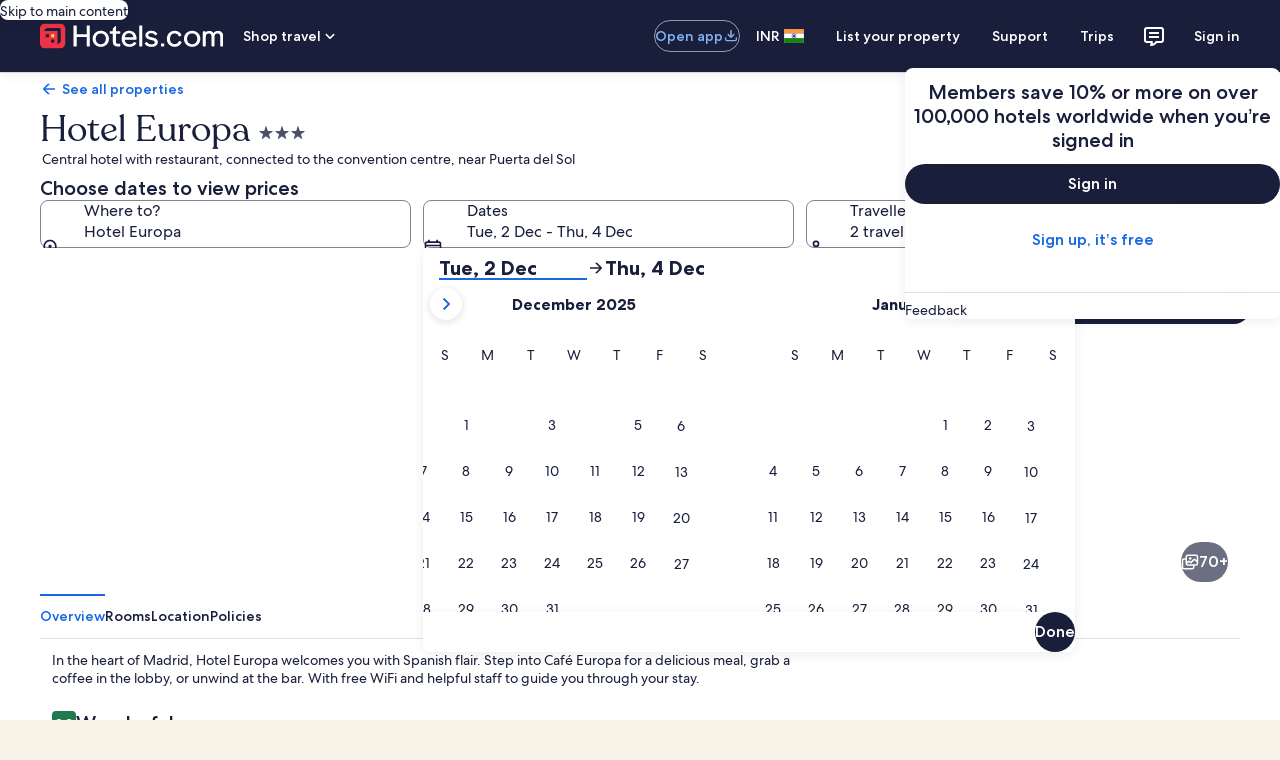

--- FILE ---
content_type: application/javascript
request_url: https://in.hotels.com/XucCQR8yV89_2Q3FZQ/Op7kXzV29O4cXm1k/cUpOBTN0TwM/WlQF/L150eRI
body_size: 168934
content:
(function(){if(typeof Array.prototype.entries!=='function'){Object.defineProperty(Array.prototype,'entries',{value:function(){var index=0;const array=this;return {next:function(){if(index<array.length){return {value:[index,array[index++]],done:false};}else{return {done:true};}},[Symbol.iterator]:function(){return this;}};},writable:true,configurable:true});}}());(function(){K8();R38();wL8();var QH=function(kd,VO){return kd*VO;};var UV=function(){return VN.apply(this,[qc,arguments]);};var Ab=function(hg,Mg){return hg|Mg;};var NH=function Ag(zt,Tx){var BZ=Ag;while(zt!=mn){switch(zt){case fz:{zt=mn;lg.push(zK);P2=function(CK){return Ag.apply(this,[vc,arguments]);};VN.apply(null,[E0,[W2,bg,Bt,G2(Ob)]]);lg.pop();}break;case N:{return VN(Kn,[wV]);}break;case F0:{var ZH=F1([],[]);var EH=qO[hd];var Xx=ON(EH.length,Ob);zt=k7;}break;case vc:{var gs=Tx[pq];nN.KL=Ag(Mk,[gs]);while(Ns(nN.KL.length,NL))nN.KL+=nN.KL;zt=mn;}break;case k7:{if(H3(Xx,xO)){do{var Yr=ft(ON(F1(Xx,Cs),lg[ON(lg.length,Ob)]),A1.length);var U2=wd(EH,Xx);var Sd=wd(A1,Yr);ZH+=VN(V0,[qH(PH(qH(U2,Sd)),Ab(U2,Sd))]);Xx--;}while(H3(Xx,xO));}zt-=DT;}break;case Jf:{for(var xV=ON(dC.length,Ob);H3(xV,xO);xV--){var hb=ft(ON(F1(xV,AH),lg[ON(lg.length,Ob)]),Cb.length);var Ug=wd(dC,xV);var gK=wd(Cb,hb);wV+=VN(V0,[qH(PH(qH(Ug,gK)),Ab(Ug,gK))]);}zt-=YQ;}break;case hQ:{return rK(OL,[ZH]);}break;case X:{return KO;}break;case Vl:{if(H3(BO,xO)){do{var m1=ft(ON(F1(BO,dO),lg[ON(lg.length,Ob)]),M1.length);var W3=wd(nr,BO);var kN=wd(M1,m1);l3+=VN(V0,[Ab(qH(PH(W3),kN),qH(PH(kN),W3))]);BO--;}while(H3(BO,xO));}zt=B7;}break;case Of:{lg.push(OO);D3=function(OV){return Ag.apply(this,[NQ,arguments]);};KH.call(null,Zx,vh);lg.pop();zt-=d6;}break;case Tc:{lg.push(fZ);MC=function(Ib){return Ag.apply(this,[TS,arguments]);};XH(db,WH,jK);zt+=kS;lg.pop();}break;case W6:{var l3=F1([],[]);zt=Vl;var nr=dg[lV];var BO=ON(nr.length,Ob);}break;case QL:{var AH=Tx[pq];var zH=Tx[Tn];var Cb=St[OH];zt=Jf;var wV=F1([],[]);var dC=St[zH];}break;case NQ:{var S3=Tx[pq];zt-=LL;KH.Hk=Fs(Aq,[S3]);while(Ns(KH.Hk.length,Jk))KH.Hk+=KH.Hk;}break;case zq:{var Cs=Tx[pq];var hd=Tx[Tn];zt+=KB;var tb=Tx[Wl];var A1=qO[mZ];}break;case B7:{zt-=k0;return lO(NQ,[l3]);}break;case Mk:{var Cg=Tx[pq];zt=X;var KO=F1([],[]);var Rt=ON(Cg.length,Ob);if(H3(Rt,xO)){do{KO+=Cg[Rt];Rt--;}while(H3(Rt,xO));}}break;case Z8:{var Qs=Tx[pq];var GN=Tx[Tn];var dO=Tx[Wl];var lV=Tx[qf];zt+=WQ;var M1=dg[Kb];}break;case OL:{var Jr=Tx[pq];zt=mn;var IK=F1([],[]);for(var CC=ON(Jr.length,Ob);H3(CC,xO);CC--){IK+=Jr[CC];}return IK;}break;case TS:{var mb=Tx[pq];XH.bk=Ag(OL,[mb]);while(Ns(XH.bk.length,dK))XH.bk+=XH.bk;zt=mn;}break;}}};var rH=function(){return q["Math"]["floor"](q["Math"]["random"]()*100000+10000);};var Ps=function SK(Jt,l1){'use strict';var UZ=SK;switch(Jt){case E0:{var bC=l1[pq];var XK;lg.push(AN);return XK=bC&&SN(XZ()[MV(zs)](px,Gs),typeof q[XZ()[MV(ZN)](Zg,SC)])&&bH(bC[cb()[kh(kZ)].apply(null,[dK,H1,OK,Pt])],q[bH(typeof XZ()[MV(WV)],'undefined')?XZ()[MV(x3)](J3,k2):XZ()[MV(ZN)].apply(null,[Zg,SC])])&&TZ(bC,q[bH(typeof XZ()[MV(GH)],'undefined')?XZ()[MV(x3)].call(null,I3,mH):XZ()[MV(ZN)](Zg,SC)][XZ()[MV(Xb)](vb,Qr)])?lK()[PO(x3)](s2,Yt,Kt,fg,CH,NO):typeof bC,lg.pop(),XK;}break;case PB:{var Zr=l1[pq];return typeof Zr;}break;case A0:{var ZV=l1[pq];var Ks=l1[Tn];var IH=l1[Wl];lg.push(V3);ZV[Ks]=IH[cb()[kh(zs)](G2(G2([])),FV,lJ,T2)];lg.pop();}break;case HQ:{var gO=l1[pq];var LK=l1[Tn];var wr=l1[Wl];return gO[LK]=wr;}break;case cz:{var At=l1[pq];var N3=l1[Tn];var Zd=l1[Wl];lg.push(RC);try{var qK=lg.length;var ms=G2([]);var Wb;return Wb=n3(d6,[Ls()[dZ(g2)](LQ,jK,Kb),XZ()[MV(hZ)].call(null,RH,Bk),lK()[PO(WV)](bq,bg,wt,G2({}),AO,kZ),At.call(N3,Zd)]),lg.pop(),Wb;}catch(Y1){lg.splice(ON(qK,Ob),Infinity,RC);var Ox;return Ox=n3(d6,[Ls()[dZ(g2)](LQ,jK,Th),Qd()[J1(Qh)].call(null,cl,M3,kt,zV),lK()[PO(WV)](bq,fb,wt,Oh,RH,kZ),Y1]),lg.pop(),Ox;}lg.pop();}break;case Kn:{return this;}break;case Tc:{var wx=l1[pq];lg.push(Sg);var ps;return ps=n3(d6,[bH(typeof mV()[hs(Ur)],F1('',[][[]]))?mV()[hs(Fx)](wZ,LO):mV()[hs(Kb)](Tk,FV),wx]),lg.pop(),ps;}break;case JQ:{return this;}break;case LL:{return this;}break;case vc:{lg.push(JV);var Lb;return Lb=Yd()[fd(ZN)].call(null,Rh,cC,A2,RN),lg.pop(),Lb;}break;case j8:{var nH=l1[pq];lg.push(x2);var Ts=q[TZ(typeof cb()[kh(Pd)],F1('',[][[]]))?cb()[kh(GH)].call(null,th,ds,BJ,st):cb()[kh(zC)].call(null,G2(Ob),Gd,c3,sZ)](nH);var cV=[];for(var fN in Ts)cV[XZ()[MV(q1)].call(null,Fg,Ds)](fN);cV[TO()[b1(Oh)](BN,E1,T0)]();var ls;return ls=function j2(){lg.push(Ld);for(;cV[Qd()[J1(xO)](sO,Xb,Pt,G2(G2(xO)))];){var X2=cV[Qd()[J1(n2)].call(null,Rk,UK,dV,Q2)]();if(IO(X2,Ts)){var Rs;return j2[cb()[kh(zs)](Jx,zV,Bl,T2)]=X2,j2[mV()[hs(mZ)](Hc,gC)]=G2(Ob),lg.pop(),Rs=j2,Rs;}}j2[mV()[hs(mZ)](Hc,gC)]=G2(xO);var Q1;return lg.pop(),Q1=j2,Q1;},lg.pop(),ls;}break;}};var rV=function(cO,pV){return cO<=pV;};var DN=function Rb(B1,ld){var nt=Rb;var tx=bb(new Number(Oc),m0);var mx=tx;tx.set(B1+Tn);while(mx+B1!=Pn){switch(mx+B1){case kS:{B1+=x8;var Wr;return lg.pop(),Wr=rr,Wr;}break;case KQ:{var EZ=HV(q[TO()[b1(Ur)].apply(null,[RH,KC,mt])][cb()[kh(q1)](G2(G2(Ob)),vh,MH,gC)][TZ(typeof Qd()[J1(WH)],'undefined')?Qd()[J1(F3)](SC,kt,Xb,G2(Ob)):Qd()[J1(WV)](ws,Xs,G2(G2({})),jK)][cb()[kh(jr)](DV,G2(G2(Ob)),QC,Rg)](cb()[kh(EK)](Jh,zs,r2,Gr)),null)?cb()[kh(Ur)](G2(G2(Ob)),G2(G2(Ob)),Ph,qg):cb()[kh(Ob)](G2([]),KN,Jb,Or);B1+=Xq;var LC=[Y2,Ex,Px,XN,Vr,YZ,EZ];var RV=LC[mV()[hs(OH)].apply(null,[Ad,CH])](XZ()[MV(NK)](c2,Lz));var xt;return lg.pop(),xt=RV,xt;}break;case lc:{B1+=kS;if(TZ(Yh,undefined)&&TZ(Yh,null)&&vg(Yh[Qd()[J1(xO)].apply(null,[Ms,Xb,DV,G2(G2(Ob))])],xO)){try{var gd=lg.length;var Os=G2({});var gV=q[QN()[ht(GH)](ds,RN,z3,Or,zV,SO)](Yh)[Ls()[dZ(LN)](cc,Gr,G2(G2([])))](Ls()[dZ(NK)](xc,Qx,jK));if(vg(gV[Qd()[J1(xO)](Ms,Xb,Bt,Ob)],Xb)){rr=q[mV()[hs(kZ)](lN,Oh)](gV[Xb],SA[Oh]);}}catch(Uj){lg.splice(ON(gd,Ob),Infinity,jM);}}}break;case g6:{lg.push(cv);var Y2=q[bH(typeof TO()[b1(bg)],F1([],[][[]]))?TO()[b1(NO)].call(null,rG,DG,HD):TO()[b1(Ur)](G2(xO),KC,mt)][TO()[b1(fI)](G2(G2(Ob)),mZ,LE)]||q[cb()[kh(q1)].apply(null,[ds,bg,MH,gC])][TZ(typeof TO()[b1(CH)],F1([],[][[]]))?TO()[b1(fI)](Rm,mZ,LE):TO()[b1(NO)](G2([]),Mv,vA)]?cb()[kh(Ur)].call(null,DW,NO,Ph,qg):cb()[kh(Ob)](G2({}),cm,Jb,Or);var Ex=HV(q[TO()[b1(Ur)].call(null,G2(Ob),KC,mt)][cb()[kh(q1)].call(null,Qh,Pd,MH,gC)][Qd()[J1(F3)].apply(null,[SC,kt,G2(G2(Ob)),mA])][TZ(typeof cb()[kh(q1)],'undefined')?cb()[kh(jr)](rI,RG,QC,Rg):cb()[kh(zC)](CH,G2(G2([])),gW,nm)](lK()[PO(RN)](gU,M3,NR,G2(G2(Ob)),Wm,DW)),null)?cb()[kh(Ur)](VP,Np,Ph,qg):cb()[kh(Ob)](G2([]),DW,Jb,Or);var Px=HV(typeof q[cb()[kh(mA)].call(null,Kb,RE,wG,mA)][lK()[PO(RN)].apply(null,[gU,Wm,NR,RE,jr,DW])],TO()[b1(DW)](Bt,Np,t7))&&q[cb()[kh(mA)].apply(null,[G2(xO),RN,wG,mA])][lK()[PO(RN)](gU,hZ,NR,xY,jr,DW)]?cb()[kh(Ur)].apply(null,[G2(G2(xO)),Jh,Ph,qg]):cb()[kh(Ob)](vb,vh,Jb,Or);var XN=HV(typeof q[TO()[b1(Ur)](G2(G2({})),KC,mt)][bH(typeof lK()[PO(LN)],'undefined')?lK()[PO(kZ)](RU,th,UE,qG,RE,Gm):lK()[PO(RN)].call(null,gU,Gr,NR,WH,cG,DW)],TO()[b1(DW)].call(null,G2([]),Np,t7))?cb()[kh(Ur)].apply(null,[LG,vh,Ph,qg]):TZ(typeof cb()[kh(c2)],'undefined')?cb()[kh(Ob)](Gd,G2(G2(xO)),Jb,Or):cb()[kh(zC)].call(null,G2(G2(Ob)),G2(G2(xO)),ME,SI);var Vr=TZ(typeof q[TO()[b1(Ur)](G2([]),KC,mt)][Ls()[dZ(Lp)].call(null,CS,DE,FP)],TO()[b1(DW)].apply(null,[xO,Np,t7]))||TZ(typeof q[cb()[kh(q1)](G2(G2(xO)),vb,MH,gC)][Ls()[dZ(Lp)](CS,DE,G2(xO))],TO()[b1(DW)](G2(xO),Np,t7))?bH(typeof cb()[kh(hZ)],F1('',[][[]]))?cb()[kh(zC)](Ur,Oh,A2,r2):cb()[kh(Ur)].apply(null,[Bt,q1,Ph,qg]):cb()[kh(Ob)](G2(G2(xO)),xY,Jb,Or);var YZ=HV(q[TO()[b1(Ur)](FP,KC,mt)][TZ(typeof cb()[kh(st)],F1([],[][[]]))?cb()[kh(q1)](KN,Jx,MH,gC):cb()[kh(zC)](Or,Pd,QI,gU)][Qd()[J1(F3)](SC,kt,VP,NP)][cb()[kh(jr)].apply(null,[G2([]),Jh,QC,Rg])](dF()[YE(mZ)](NO,Pm,sM,fj)),null)?cb()[kh(Ur)](GH,jK,Ph,qg):cb()[kh(Ob)](M3,RH,Jb,Or);B1+=FB;}break;case Gk:{var zM;lg.push(Hm);B1+=JS;return zM=[q[cb()[kh(mA)](Fx,G2(xO),Cm,mA)][TZ(typeof mV()[hs(qG)],'undefined')?mV()[hs(hR)](LD,dK):mV()[hs(Fx)].apply(null,[LI,LE])]?q[cb()[kh(mA)].call(null,Kb,n2,Cm,mA)][TZ(typeof mV()[hs(fg)],'undefined')?mV()[hs(hR)].call(null,LD,dK):mV()[hs(Fx)](zW,GA)]:Qd()[J1(UK)](W2,tX,RN,ds),q[cb()[kh(mA)](fg,lF,Cm,mA)][TO()[b1(Zg)].apply(null,[Xb,sj,kA])]?q[cb()[kh(mA)](BX,z3,Cm,mA)][TZ(typeof TO()[b1(Pt)],'undefined')?TO()[b1(Zg)].call(null,G2([]),sj,kA):TO()[b1(NO)](NK,vR,lj)]:Qd()[J1(UK)].call(null,W2,tX,kt,x3),q[cb()[kh(mA)].call(null,G2({}),WV,Cm,mA)][mV()[hs(db)].apply(null,[tj,hD])]?q[cb()[kh(mA)](G2(xO),G2(Ob),Cm,mA)][mV()[hs(db)].apply(null,[tj,hD])]:Qd()[J1(UK)](W2,tX,NK,Rm),HV(typeof q[TZ(typeof cb()[kh(qG)],F1('',[][[]]))?cb()[kh(mA)](G2(Ob),FP,Cm,mA):cb()[kh(zC)].apply(null,[sW,G2(G2([])),UW,CA])][mV()[hs(AO)](YW,DW)],TO()[b1(DW)](n2,Np,mt))?q[cb()[kh(mA)].call(null,z3,FP,Cm,mA)][bH(typeof mV()[hs(JV)],F1([],[][[]]))?mV()[hs(Fx)](fI,sF):mV()[hs(AO)].apply(null,[YW,DW])][Qd()[J1(xO)](bX,Xb,ZN,M3)]:fW(Ob)],lg.pop(),zM;}break;case Xk:{var Yh=ld[pq];B1-=H7;var rr;lg.push(jM);}break;case R6:{return String(...ld);}break;case z6:{return parseInt(...ld);}break;case g8:{var FC=ld[pq];var IR=xO;for(var IM=xO;Ns(IM,FC.length);++IM){var VE=wd(FC,IM);if(Ns(VE,ff)||vg(VE,nT))IR=F1(IR,Ob);}return IR;}break;}}};var jj=function(dj){return q["Math"]["floor"](q["Math"]["random"]()*dj["length"]);};var Gj=function(J5){var HI=0;for(var cp=0;cp<J5["length"];cp++){HI=HI+J5["charCodeAt"](cp);}return HI;};var fF=function(){lg=(F6.sjs_se_global_subkey?F6.sjs_se_global_subkey.push(sG):F6.sjs_se_global_subkey=[sG])&&F6.sjs_se_global_subkey;};function K8(){F6=new Object();if(typeof window!==[]+[][[]]){q=window;}else if(typeof global!==[]+[][[]]){q=global;}else{q=this;}}var vG=function rX(Fj,Mp){'use strict';var JU=rX;switch(Fj){case cz:{lg.push(YD);this[mV()[hs(mZ)].apply(null,[zS,gC])]=G2(F6[Qd()[J1(KC)](O,Jx,Yt,Wm)]());var RW=this[bH(typeof Qd()[J1(rI)],'undefined')?Qd()[J1(WV)](LD,HU,G2(G2([])),DV):Qd()[J1(tX)](x6,pW,G2({}),Np)][xO][mV()[hs(Or)](mM,PG)];if(bH(Qd()[J1(Qh)](hk,M3,KN,Zg),RW[Ls()[dZ(g2)](tl,jK,sW)]))throw RW[lK()[PO(WV)](DI,G2(G2({})),wt,Qh,Jx,kZ)];var XU;return XU=this[cb()[kh(hZ)].call(null,G2(G2(Ob)),s5,qk,Xb)],lg.pop(),XU;}break;case qc:{var fD=Mp[pq];var AD;lg.push(fZ);return AD=fD&&SN(XZ()[MV(zs)](px,SP),typeof q[XZ()[MV(ZN)](Zg,dp)])&&bH(fD[cb()[kh(kZ)](G2([]),kt,lY,Pt)],q[TZ(typeof XZ()[MV(Qj)],'undefined')?XZ()[MV(ZN)](Zg,dp):XZ()[MV(x3)].apply(null,[Ap,EK])])&&TZ(fD,q[XZ()[MV(ZN)].call(null,Zg,dp)][XZ()[MV(Xb)].apply(null,[vb,CW])])?lK()[PO(x3)](YR,z3,Kt,sW,n2,NO):typeof fD,lg.pop(),AD;}break;case LL:{var GF=Mp[pq];return typeof GF;}break;case Cc:{var Gp=Mp[pq];lg.push(nj);var IE;return IE=Gp&&SN(XZ()[MV(zs)].call(null,px,NF),typeof q[XZ()[MV(ZN)].call(null,Zg,r2)])&&bH(Gp[TZ(typeof cb()[kh(Qh)],'undefined')?cb()[kh(kZ)](kt,Rm,B,Pt):cb()[kh(zC)].call(null,RE,kZ,UK,XC)],q[XZ()[MV(ZN)].call(null,Zg,r2)])&&TZ(Gp,q[XZ()[MV(ZN)](Zg,r2)][XZ()[MV(Xb)](vb,KW)])?lK()[PO(x3)](FD,q1,Kt,BN,kZ,NO):typeof Gp,lg.pop(),IE;}break;case Cn:{var JG=Mp[pq];return typeof JG;}break;case Kn:{var mm=Mp[pq];lg.push(NW);var pj;return pj=mm&&SN(XZ()[MV(zs)](px,Gf),typeof q[XZ()[MV(ZN)].apply(null,[Zg,dB])])&&bH(mm[cb()[kh(kZ)](OW,sW,QS,Pt)],q[XZ()[MV(ZN)](Zg,dB)])&&TZ(mm,q[XZ()[MV(ZN)](Zg,dB)][XZ()[MV(Xb)](vb,Hc)])?lK()[PO(x3)].apply(null,[YD,G2(Ob),Kt,ZN,Fx,NO]):typeof mm,lg.pop(),pj;}break;case qT:{var kI=Mp[pq];return typeof kI;}break;case P7:{var QF=Mp[pq];lg.push(ZD);var sR;return sR=QF&&SN(XZ()[MV(zs)].apply(null,[px,tk]),typeof q[XZ()[MV(ZN)].call(null,Zg,UT)])&&bH(QF[cb()[kh(kZ)].call(null,DE,sW,YL,Pt)],q[XZ()[MV(ZN)](Zg,UT)])&&TZ(QF,q[XZ()[MV(ZN)](Zg,UT)][XZ()[MV(Xb)].apply(null,[vb,UE])])?lK()[PO(x3)](Qm,DE,Kt,cC,VP,NO):typeof QF,lg.pop(),sR;}break;case rl:{var TF=Mp[pq];return typeof TF;}break;case QL:{var UD=Mp[pq];var Bm=Mp[Tn];var jR=Mp[Wl];lg.push(TM);UD[Bm]=jR[cb()[kh(zs)].apply(null,[G2(G2(Ob)),Pd,SP,T2])];lg.pop();}break;case fQ:{var Qp=Mp[pq];var FA=Mp[Tn];var VW=Mp[Wl];return Qp[FA]=VW;}break;}};var PR=function(){return lO.apply(this,[Wl,arguments]);};var Bj=function(sE,B5){return sE^B5;};var RM=function(){return rK.apply(this,[qc,arguments]);};var PH=function(EM){return ~EM;};var ZE=function(VI){var sP=VI%4;if(sP===2)sP=3;var SU=42+sP;var JM;if(SU===42){JM=function QM(AA,c5){return AA*c5;};}else if(SU===43){JM=function QX(xE,WF){return xE+WF;};}else{JM=function TE(Jp,UY){return Jp-UY;};}return JM;};var cF=function nY(Fp,rR){'use strict';var Sj=nY;switch(Fp){case dn:{var PM=rR[pq];var jP=rR[Tn];var LW=rR[Wl];lg.push(Vv);try{var NI=lg.length;var rP=G2(G2(pq));var MD;return MD=n3(d6,[Ls()[dZ(g2)](gk,jK,sM),XZ()[MV(hZ)](RH,G),lK()[PO(WV)](pY,cD,wt,z3,Xb,kZ),PM.call(jP,LW)]),lg.pop(),MD;}catch(T5){lg.splice(ON(NI,Ob),Infinity,Vv);var CG;return CG=n3(d6,[Ls()[dZ(g2)].call(null,gk,jK,G2(G2(Ob))),bH(typeof Qd()[J1(Xb)],'undefined')?Qd()[J1(WV)].call(null,KN,JP,NP,LN):Qd()[J1(Qh)](KJ,M3,AO,Ur),lK()[PO(WV)].call(null,pY,LG,wt,NP,xY,kZ),T5]),lg.pop(),CG;}lg.pop();}break;case w:{return this;}break;case AB:{var Xp=rR[pq];var AE;lg.push(tD);return AE=n3(d6,[bH(typeof mV()[hs(gC)],F1([],[][[]]))?mV()[hs(Fx)](TD,nU):mV()[hs(Kb)](CJ,FV),Xp]),lg.pop(),AE;}break;case cz:{return this;}break;case V0:{return this;}break;case d6:{var rA;lg.push(SW);return rA=Yd()[fd(ZN)](Rh,LG,TX,RN),lg.pop(),rA;}break;case P7:{var GM=rR[pq];lg.push(nA);var fE=q[cb()[kh(GH)].apply(null,[Qh,DV,dT,st])](GM);var ZR=[];for(var Hv in fE)ZR[bH(typeof XZ()[MV(Q2)],F1([],[][[]]))?XZ()[MV(x3)].call(null,UM,jF):XZ()[MV(q1)](Fg,MY)](Hv);ZR[TO()[b1(Oh)](OW,E1,gB)]();var bE;return bE=function ZA(){lg.push(QG);for(;ZR[Qd()[J1(xO)](nQ,Xb,AO,dE)];){var pA=ZR[Qd()[J1(n2)](N8,UK,NK,WH)]();if(IO(pA,fE)){var OA;return ZA[cb()[kh(zs)](zs,ZN,Fz,T2)]=pA,ZA[mV()[hs(mZ)](r0,gC)]=G2(Ob),lg.pop(),OA=ZA,OA;}}ZA[bH(typeof mV()[hs(Q2)],'undefined')?mV()[hs(Fx)](xU,LR):mV()[hs(mZ)](r0,gC)]=G2(xO);var FR;return lg.pop(),FR=ZA,FR;},lg.pop(),bE;}break;case mn:{lg.push(UE);this[mV()[hs(mZ)](Hn,gC)]=G2(xO);var lX=this[Qd()[J1(tX)](zL,pW,Pt,G2([]))][xO][mV()[hs(Or)](QW,PG)];if(bH(Qd()[J1(Qh)].apply(null,[Df,M3,hW,Np]),lX[Ls()[dZ(g2)](V,jK,G2(G2({})))]))throw lX[lK()[PO(WV)](Sm,cm,wt,RP,Ur,kZ)];var OR;return OR=this[cb()[kh(hZ)](G2({}),G2(Ob),D7,Xb)],lg.pop(),OR;}break;case En:{var pM=rR[pq];lg.push(TX);var x5;return x5=pM&&SN(TZ(typeof XZ()[MV(zs)],'undefined')?XZ()[MV(zs)](px,BJ):XZ()[MV(x3)].call(null,TI,Jx),typeof q[XZ()[MV(ZN)].call(null,Zg,zS)])&&bH(pM[cb()[kh(kZ)](WH,G2(G2([])),Wk,Pt)],q[bH(typeof XZ()[MV(kZ)],F1('',[][[]]))?XZ()[MV(x3)].apply(null,[E1,tA]):XZ()[MV(ZN)](Zg,zS)])&&TZ(pM,q[XZ()[MV(ZN)](Zg,zS)][XZ()[MV(Xb)](vb,p6)])?bH(typeof lK()[PO(zC)],F1(XZ()[MV(kZ)].call(null,Gr,Yc),[][[]]))?lK()[PO(kZ)](gG,vh,bM,FV,gX,jr):lK()[PO(x3)](r5,Yt,Kt,cC,xO,NO):typeof pM,lg.pop(),x5;}break;case M8:{var WY=rR[pq];return typeof WY;}break;case LL:{var qE=rR[pq];var xD=rR[Tn];var jU=rR[Wl];lg.push(sm);qE[xD]=jU[cb()[kh(zs)](fg,G2(G2(Ob)),J8,T2)];lg.pop();}break;}};var bD=function(BI){var KA=1;var m5=[];var mR=q["Math"]["sqrt"](BI);while(KA<=mR&&m5["length"]<6){if(BI%KA===0){if(BI/KA===KA){m5["push"](KA);}else{m5["push"](KA,BI/KA);}}KA=KA+1;}return m5;};var Ns=function(RF,FU){return RF<FU;};var tY=function(){if(q["Date"]["now"]&&typeof q["Date"]["now"]()==='number'){return q["Date"]["now"]();}else{return +new (q["Date"])();}};var wj=function(){return rF.apply(this,[KT,arguments]);};var tM=function(){return lO.apply(this,[qf,arguments]);};var Cj=function(dY){if(dY===undefined||dY==null){return 0;}var S5=dY["toLowerCase"]()["replace"](/[^a-z]+/gi,'');return S5["length"];};var YY=function KR(QR,ZY){'use strict';var ZI=KR;switch(QR){case G7:{lg.push(Mm);try{var Am=lg.length;var w5=G2([]);var nG=new (q[TO()[b1(Ur)](G2(G2([])),KC,Kz)][Ls()[dZ(DE)](sI,RH,Gd)][Ls()[dZ(Jh)].apply(null,[Y8,CF,Wm])][Ls()[dZ(bg)].call(null,YT,Fg,mj)])();var XR=new (q[TO()[b1(Ur)](Pt,KC,Kz)][Ls()[dZ(DE)](sI,RH,G2(G2(Ob)))][TZ(typeof Ls()[dZ(dE)],F1('',[][[]]))?Ls()[dZ(Jh)](Y8,CF,x3):Ls()[dZ(M3)](Rj,GY,hW)][Qd()[J1(fb)](KJ,fg,G2(G2({})),rI)])();var YP;return lg.pop(),YP=G2([]),YP;}catch(lp){lg.splice(ON(Am,Ob),Infinity,Mm);var wI;return wI=bH(lp[cb()[kh(kZ)](Or,AO,bJ,Pt)][jp()[sv(M3)](NK,M3,Th,NM)],Qd()[J1(zs)].apply(null,[Kl,DE,Kb,Yt])),lg.pop(),wI;}lg.pop();}break;case Ef:{lg.push(mH);if(G2(q[TO()[b1(Ur)](th,KC,PQ)][TZ(typeof mV()[hs(gC)],F1('',[][[]]))?mV()[hs(s5)](jv,F3):mV()[hs(Fx)](HE,dR)])){var ZP=bH(typeof q[TO()[b1(Ur)].call(null,Np,KC,PQ)][cb()[kh(WH)](G2(Ob),G2(G2(Ob)),zm,dK)],TZ(typeof TO()[b1(s5)],F1('',[][[]]))?TO()[b1(DW)](DV,Np,Zz):TO()[b1(NO)](OW,RG,qv))?cb()[kh(Ur)](FV,q1,GE,qg):TZ(typeof XZ()[MV(Wm)],'undefined')?XZ()[MV(jr)](Pd,F7):XZ()[MV(x3)](CH,OY);var mI;return lg.pop(),mI=ZP,mI;}var Qv;return Qv=bH(typeof Qd()[J1(NK)],'undefined')?Qd()[J1(WV)].call(null,vI,wm,KC,G2(G2(xO))):Qd()[J1(Qj)](SI,WH,mZ,mA),lg.pop(),Qv;}break;case cz:{lg.push(qR);var LA=cb()[kh(RN)](mA,LX,zf,gX);var FE=G2(Tn);try{var fm=lg.length;var tP=G2([]);var GP=xO;try{var QD=q[mV()[hs(gC)](mW,db)][TZ(typeof XZ()[MV(Gr)],'undefined')?XZ()[MV(Xb)](vb,qj):XZ()[MV(x3)](Ur,vm)][XZ()[MV(Oh)](zG,Sp)];q[cb()[kh(GH)].call(null,OH,Fx,A,st)][cb()[kh(OH)].apply(null,[hZ,gC,sS,KC])](QD)[XZ()[MV(Oh)](zG,Sp)]();}catch(sX){lg.splice(ON(fm,Ob),Infinity,qR);if(sX[mV()[hs(WH)](Mf,st)]&&bH(typeof sX[bH(typeof mV()[hs(KC)],F1('',[][[]]))?mV()[hs(Fx)].call(null,cX,SD):mV()[hs(WH)].call(null,Mf,st)],Ls()[dZ(ZN)].call(null,qq,bg,OW))){sX[TZ(typeof mV()[hs(RN)],'undefined')?mV()[hs(WH)](Mf,st):mV()[hs(Fx)](gj,YR)][Ls()[dZ(LN)](Cl,Gr,s5)](bH(typeof mV()[hs(jr)],'undefined')?mV()[hs(Fx)](Av,CD):mV()[hs(BN)](kL,Kb))[jp()[sv(x3)].apply(null,[Np,q1,Th,Hj])](function(Nj){lg.push(ZG);if(Nj[TZ(typeof C5()[zU(NO)],'undefined')?C5()[zU(mZ)](Ur,DA,x3,pC):C5()[zU(zC)](tX,zj,EF,Rv)](cb()[kh(BN)](Th,cC,JY,AO))){FE=G2(G2([]));}if(Nj[C5()[zU(mZ)](mA,DA,x3,pC)](QN()[ht(g2)](FP,cC,cD,sp,cD,OF))){GP++;}lg.pop();});}}LA=bH(GP,M3)||FE?cb()[kh(Ur)](cm,G2({}),gp,qg):cb()[kh(Ob)](th,mA,JR,Or);}catch(jE){lg.splice(ON(fm,Ob),Infinity,qR);LA=TO()[b1(BX)](x3,NP,lz);}var nI;return lg.pop(),nI=LA,nI;}break;case jq:{lg.push(vA);var ZX=bH(typeof Qd()[J1(Q2)],F1('',[][[]]))?Qd()[J1(WV)](Jm,JI,sW,zC):Qd()[J1(Qj)](zK,WH,mj,RH);try{var rW=lg.length;var KP=G2(Tn);ZX=TZ(typeof q[dF()[YE(RN)].apply(null,[WV,UM,Th,zC])],TO()[b1(DW)](RN,Np,g3))?cb()[kh(Ur)](M3,G2([]),kA,qg):cb()[kh(Ob)].call(null,FV,G2(G2({})),Pm,Or);}catch(lM){lg.splice(ON(rW,Ob),Infinity,vA);ZX=TO()[b1(BX)](LX,NP,sx);}var Nv;return lg.pop(),Nv=ZX,Nv;}break;case n8:{lg.push(xW);var F5=Qd()[J1(Qj)](HM,WH,G2(G2(Ob)),G2(G2({})));try{var IY=lg.length;var IF=G2([]);F5=q[cb()[kh(Jh)].call(null,OH,VP,kP,AN)][XZ()[MV(Xb)](vb,CY)][Ls()[dZ(GH)](Km,T2,G2(G2([])))](TO()[b1(mj)](cm,Jh,sD))?cb()[kh(Ur)].call(null,G2([]),BE,cW,qg):cb()[kh(Ob)](Gr,VP,qP,Or);}catch(TU){lg.splice(ON(IY,Ob),Infinity,xW);F5=TZ(typeof TO()[b1(th)],F1([],[][[]]))?TO()[b1(BX)](qG,NP,qN):TO()[b1(NO)](Ob,vM,CD);}var fA;return lg.pop(),fA=F5,fA;}break;case En:{lg.push(OG);var bv=bH(typeof Qd()[J1(Pt)],'undefined')?Qd()[J1(WV)](WP,zR,RG,sM):Qd()[J1(Qj)](AR,WH,Bt,fb);try{var ZU=lg.length;var PA=G2({});bv=TZ(typeof q[Qd()[J1(FP)](rv,rG,Qj,G2(G2([])))],TO()[b1(DW)].call(null,G2(Ob),Np,zd))?TZ(typeof cb()[kh(ZN)],F1('',[][[]]))?cb()[kh(Ur)](G2(G2(xO)),RN,gR,qg):cb()[kh(zC)](M3,KC,rU,HP):TZ(typeof cb()[kh(xY)],'undefined')?cb()[kh(Ob)](H1,OW,sD,Or):cb()[kh(zC)].apply(null,[kZ,Gr,hI,wG]);}catch(KI){lg.splice(ON(ZU,Ob),Infinity,OG);bv=TO()[b1(BX)].apply(null,[DV,NP,Rk]);}var VX;return lg.pop(),VX=bv,VX;}break;case dn:{lg.push(OU);var Fv=IO(Qd()[J1(dK)](JF,KN,G2(G2([])),G2(G2(xO))),q[TO()[b1(Ur)](Kb,KC,vU)])||vg(q[cb()[kh(mA)](G2(Ob),jr,ZD,mA)][TZ(typeof lK()[PO(x3)],F1([],[][[]]))?lK()[PO(Pd)](Qr,kZ,kv,G2(G2({})),DW,GH):lK()[PO(kZ)](gC,hW,RA,dK,Rm,CM)],SA[Ur])||vg(q[cb()[kh(mA)](FP,Bt,ZD,mA)][Ls()[dZ(cD)](N5,Gd,zC)],xO);var RD=q[TO()[b1(Ur)](vb,KC,vU)][lK()[PO(th)](Qr,BN,nm,G2(xO),DE,Fx)](XZ()[MV(Np)](NO,cY))[Qd()[J1(LX)].call(null,mU,Th,Pt,q1)];var kF=q[TO()[b1(Ur)].call(null,sW,KC,vU)][bH(typeof lK()[PO(ZN)],'undefined')?lK()[PO(kZ)].apply(null,[Fx,Wm,kj,BX,fg,KG]):lK()[PO(th)](Qr,Np,nm,zC,kZ,Fx)](Yd()[fd(rI)](hR,vb,kG,RN))[Qd()[J1(LX)](mU,Th,G2(xO),Q2)];var rp=q[TO()[b1(Ur)].apply(null,[Or,KC,vU])][lK()[PO(th)].call(null,Qr,FP,nm,gC,hW,Fx)](Ls()[dZ(KN)].apply(null,[kM,BN,G2({})]))[TZ(typeof Qd()[J1(qG)],F1('',[][[]]))?Qd()[J1(LX)](mU,Th,s5,g2):Qd()[J1(WV)].call(null,Rj,JI,Bt,G2([]))];var nD;return nD=(TZ(typeof XZ()[MV(gX)],F1('',[][[]]))?XZ()[MV(kZ)](Gr,XC):XZ()[MV(x3)].apply(null,[pI,qG]))[jp()[sv(Xb)](Yt,NO,cD,jM)](Fv?cb()[kh(Ur)](OH,G2([]),YA,qg):cb()[kh(Ob)](G2(xO),kt,zj,Or),XZ()[MV(NK)](c2,x1))[TZ(typeof jp()[sv(NO)],F1(XZ()[MV(kZ)](Gr,XC),[][[]]))?jp()[sv(Xb)].call(null,Yt,NO,zC,jM):jp()[sv(Ur)](bI,mA,DE,fp)](RD?TZ(typeof cb()[kh(Kb)],F1('',[][[]]))?cb()[kh(Ur)].apply(null,[zC,ds,YA,qg]):cb()[kh(zC)](mj,cG,LI,wM):cb()[kh(Ob)](vb,fb,zj,Or),XZ()[MV(NK)].call(null,c2,x1))[jp()[sv(Xb)](Yt,NO,ZN,jM)](kF?cb()[kh(Ur)](DE,CH,YA,qg):TZ(typeof cb()[kh(RH)],'undefined')?cb()[kh(Ob)](G2({}),BN,zj,Or):cb()[kh(zC)](sW,dK,qP,JW),XZ()[MV(NK)].apply(null,[c2,x1]))[jp()[sv(Xb)](Yt,NO,KN,jM)](rp?cb()[kh(Ur)].apply(null,[Jh,Q2,YA,qg]):TZ(typeof cb()[kh(zV)],'undefined')?cb()[kh(Ob)].apply(null,[G2(xO),G2(xO),zj,Or]):cb()[kh(zC)].call(null,Jx,Zg,D5,mF)),lg.pop(),nD;}break;case fl:{lg.push(wR);try{var Dm=lg.length;var zv=G2(Tn);var lv=xO;var sU=q[cb()[kh(GH)].apply(null,[LX,kt,gh,st])][bH(typeof jp()[sv(rI)],'undefined')?jp()[sv(Ur)].apply(null,[zj,IG,mA,ZF]):jp()[sv(g2)](D5,Gd,OH,cP)](q[TZ(typeof cb()[kh(kZ)],'undefined')?cb()[kh(q1)].apply(null,[Ob,G2(xO),Dh,gC]):cb()[kh(zC)].call(null,RE,G2(G2(Ob)),mY,PC)],mV()[hs(jr)].apply(null,[VC,vP]));if(sU){lv++;if(sU[cb()[kh(zs)](Oh,LG,kn,T2)]){sU=sU[cb()[kh(zs)](g2,Wm,kn,T2)];lv+=F1(wP(sU[Qd()[J1(xO)].call(null,IS,Xb,dK,hW)]&&bH(sU[Qd()[J1(xO)].apply(null,[IS,Xb,G2(G2([])),vh])],Ob),Ob),wP(sU[TZ(typeof jp()[sv(LN)],'undefined')?jp()[sv(M3)].call(null,NK,M3,GH,VD):jp()[sv(Ur)](wU,Gm,Rm,Q2)]&&bH(sU[jp()[sv(M3)].call(null,NK,M3,xO,VD)],mV()[hs(jr)](VC,vP)),Ur));}}var OI;return OI=lv[bH(typeof XZ()[MV(Rm)],F1('',[][[]]))?XZ()[MV(x3)].call(null,Zx,Gv):XZ()[MV(Oh)](zG,qN)](),lg.pop(),OI;}catch(YU){lg.splice(ON(Dm,Ob),Infinity,wR);var VF;return VF=Qd()[J1(Qj)](hr,WH,Qj,G2({})),lg.pop(),VF;}lg.pop();}break;case LL:{var cM=ZY[pq];lg.push(pp);var SG;return SG=q[cb()[kh(GH)](Pd,mZ,kV,st)][jp()[sv(g2)].call(null,D5,Gd,gX,r5)](q[TZ(typeof cb()[kh(Ur)],F1('',[][[]]))?cb()[kh(mA)].call(null,Gr,G2(xO),XV,mA):cb()[kh(zC)](Kb,EU,EY,dG)][bH(typeof cb()[kh(gC)],'undefined')?cb()[kh(zC)].call(null,xY,Xb,Bv,jG):cb()[kh(jK)](Bt,G2(G2(xO)),Lz,cD)],cM),lg.pop(),SG;}break;case Aq:{lg.push(Om);var UP=function(cM){return KR.apply(this,[LL,arguments]);};var kX=[mV()[hs(AO)](JX,DW),XZ()[MV(sM)](Wm,VU)];var WI=kX[cb()[kh(cD)](DE,RP,Cr,EK)](function(tF){lg.push(wZ);var EE=UP(tF);if(G2(G2(EE))&&G2(G2(EE[TO()[b1(q1)](G2(G2(Ob)),vv,GY)]))&&G2(G2(EE[TO()[b1(q1)](RN,vv,GY)][XZ()[MV(Oh)].call(null,zG,lm)]))){EE=EE[TO()[b1(q1)].call(null,rI,vv,GY)][TZ(typeof XZ()[MV(Bt)],'undefined')?XZ()[MV(Oh)](zG,lm):XZ()[MV(x3)](TX,Bv)]();var KD=F1(bH(EE[mV()[hs(Pt)](Zv,WH)](XZ()[MV(EU)](UK,XD)),fW(Ob)),wP(q[bH(typeof mV()[hs(q1)],'undefined')?mV()[hs(Fx)](wW,dR):mV()[hs(CH)](LU,NP)](vg(EE[mV()[hs(Pt)](Zv,WH)](TZ(typeof TO()[b1(DE)],'undefined')?TO()[b1(jK)].call(null,G2(xO),gC,bK):TO()[b1(NO)](zs,Qj,qU)),fW(Ob))),Ob));var JE;return lg.pop(),JE=KD,JE;}else{var qY;return qY=Qd()[J1(Qj)](VY,WH,th,Zg),lg.pop(),qY;}lg.pop();});var pD;return pD=WI[mV()[hs(OH)](sO,CH)](XZ()[MV(kZ)](Gr,mP)),lg.pop(),pD;}break;case M8:{lg.push(qX);throw new (q[Qd()[J1(zs)](Ov,DE,kZ,OH)])(lK()[PO(Kb)](BM,dK,tX,G2(G2(Ob)),NP,EK));}break;}};var EP=function(){return [];};var Aj=function(){return ["8G","B<V$CWH","\v","V\tV\v\\Y","kgc\\0-"," EC3RYD","U\fBIX:","\r","G\niLN\x3f\nP","P\nAPD!\x00","GX","#^\t\vZ\vX\x00i W\tTG SI1]_","Z\x07^A_7","\n+\nPEOErPANO\\S8S;7\nW\n[\bwz$M\rLzXcRv\vMS~8h\vMTB$DGB,bg\n%8","LY\"","\t\x00S","TD\'\fAB","_PN3V","UELN69V-V$K","Lt3F+\r;(Z\bET","\\=R","ENE7\n3M\bR","6\rG\x00OT^ ","MY3","[EI9p\tKM]$\te\f\v\x3fV","H]Y$","\x07\r.FI","BG=","UX7\n%C\tH","\x00\x40FFG3\vPVI_\f<[\x00","\x07Z^=B\r7Z\tETR1J\vC","\x07;\x40","F","i\'\x007VsUE%\nTC","FB>4EN","\x3f\n8","L\fgG","^BJ;Y","\x3fO\vZN:QL\bFiE","KH&\f","","X\'GO","A\n\b1","QZ\x3fC\n2","\v*~$kn\'2a\"b(\"`k2q4","\tHZN7Z","AS","1\rP\x00yrb","T\x00XhN3\bAU%PK%D<\x3f","XR7E","\x40MC\x40\n","\x00\b,\x40","2ReN_7\nE\x00","/F\'O]VR\"Q\n\r\t,VE|dm","V7W=\n\r<\bV","S\f,\t\x3fG\x07IA_\tARO"," 0\n]\v","\x3fobv","SJ","H\fFI&","8\vP_","E","B\t","^}FT|x>T8P!\rZHlgE6W*","WY7","\v2\vRINO","H3S,","]","d,\x40T","W)E^","VYRE","V_9","LJ!\f*EC","DAX\n\rR\rR$PW3","!GRI;PU\b\x00~GOK\v!ALCZY2R","-\x40","6VP3\"S\x00\t,","4ZJ\x3fS7;\nGXID<=AR","+c\f\v",":\rC%H","oU\fs","^EE6A","^U:1R\t-","\nu","]3Y\r]mQ\\","Q(;ZIdJ&","2EDN$\nALe\bKY8<,CEOEr5\v\x40J","\x3fG\nJIG>","E\n","3\v]DoMP","X\n7\nV","H=MS","KE_\ntIMH/4S\v\x077G\n^S","P\rIC\x400","[=\nP\tT\x00","ARZ]","B","\\c7Y)\x3f]M\"\x07~ KScY\r;","H\rRMQ\x00D\v\r0","sX7JS\n/JR!W\b\t:","B","HALp3Q\f\f","V","\\EJ^","CnD&,EM","\r*\r] TPY7\vMH5LI:",";G","\v]IYO=\n","OP#_ \r*","L7\f","RY ","DN4\nA<T\b\x00ZN\"\t","%U-","mM~;-\rROO*A\x00W^wL\f_oLJ\x3f\b\x40E&M]/T","]Ug","];_\ns\bZDT!\nWT","CSU&ZR2D","]","C","IRM=\n\tEE","PFX*\r\\\v","ZkEE7\nPT!Q_\"Y","cJ<\vPLE\bIY$\r\n\b;Z\vID\v=\nDJJ\vPKSvT*","YL5","\x07S*,ZHEE","H\tKKu2$O\b","\tK\bC\v","Z","","DRD\x3f+F","*C_",".E\t","~]","\x00G","S]8C\t","\x40LH[","&",",\f\t~\rG\x00^A_=\nD\x40CPQS\"PF\n\v7\x00VEM\x00\f","K\b","O7\rG\tK\bVS8",",E\x00^SN","t:N#x\\Sl,\\tM+=cwP15\"N;","^OF\"\f","=_\tIDx7JS\n","qK","xBINX=\n;\x40\rRM","G","^C","W\x00ZL","\x00^","NZXD.+U\x00^"];};var nR=function(rY){if(rY===undefined||rY==null){return 0;}var OP=rY["toLowerCase"]()["replace"](/[^0-9]+/gi,'');return OP["length"];};var SN=function(tv,Kv){return tv==Kv;};var jI=function(hP){try{if(hP!=null&&!q["isNaN"](hP)){var mp=q["parseFloat"](hP);if(!q["isNaN"](mp)){return mp["toFixed"](2);}}}catch(Rp){}return -1;};var HY=function(){return vF.apply(this,[Tn,arguments]);};var EI=function(EA){if(EA===undefined||EA==null){return 0;}var lA=EA["replace"](/[\w\s]/gi,'');return lA["length"];};var vg=function(vC,Tm){return vC>Tm;};var IO=function(Wv,NA){return Wv in NA;};var HV=function(tm,XA){return tm!=XA;};var wE=function AP(sA,fG){'use strict';var WE=AP;switch(sA){case E0:{var Tj=function(z5,hj){lg.push(vm);if(G2(MW)){for(var MG=xO;Ns(MG,DA);++MG){if(Ns(MG,Wm)||bH(MG,Oh)||bH(MG,SA[M3])||bH(MG,SA[Xb])){kR[MG]=fW(Ob);}else{kR[MG]=MW[Qd()[J1(xO)](kj,Xb,G2({}),DE)];MW+=q[XZ()[MV(DW)](zC,dW)][cb()[kh(rI)](Or,G2(G2(xO)),OE,vh)](MG);}}}var AY=XZ()[MV(kZ)](Gr,MP);for(var AF=SA[Ur];Ns(AF,z5[TZ(typeof Qd()[J1(RN)],F1('',[][[]]))?Qd()[J1(xO)].call(null,kj,Xb,WH,RP):Qd()[J1(WV)].call(null,pI,b5,Jh,WV)]);AF++){var Zj=z5[TZ(typeof Ls()[dZ(rI)],F1([],[][[]]))?Ls()[dZ(Ob)](NY,q1,NO):Ls()[dZ(M3)].call(null,tA,dv,dK)](AF);var zF=qH(BP(hj,x3),SA[NO]);hj*=F6[TO()[b1(LN)](n2,M3,rm)]();hj&=SA[q1];hj+=SA[x3];hj&=SA[DW];var GD=kR[z5[mV()[hs(GH)].apply(null,[RY,bg])](AF)];if(bH(typeof Zj[Qd()[J1(OH)].call(null,lR,Ob,Xb,Bt)],XZ()[MV(zs)].apply(null,[px,RR]))){var PD=Zj[TZ(typeof Qd()[J1(M3)],F1([],[][[]]))?Qd()[J1(OH)].call(null,lR,Ob,Oh,tX):Qd()[J1(WV)].apply(null,[c2,KF,EU,G2({})])](xO);if(H3(PD,Wm)&&Ns(PD,DA)){GD=kR[PD];}}if(H3(GD,xO)){var Lj=ft(zF,MW[Qd()[J1(xO)](kj,Xb,Ob,Pd)]);GD+=Lj;GD%=MW[Qd()[J1(xO)](kj,Xb,G2(Ob),rI)];Zj=MW[GD];}AY+=Zj;}var Xj;return lg.pop(),Xj=AY,Xj;};var Zm=function(kp){var MF=[0x428a2f98,0x71374491,0xb5c0fbcf,0xe9b5dba5,0x3956c25b,0x59f111f1,0x923f82a4,0xab1c5ed5,0xd807aa98,0x12835b01,0x243185be,0x550c7dc3,0x72be5d74,0x80deb1fe,0x9bdc06a7,0xc19bf174,0xe49b69c1,0xefbe4786,0x0fc19dc6,0x240ca1cc,0x2de92c6f,0x4a7484aa,0x5cb0a9dc,0x76f988da,0x983e5152,0xa831c66d,0xb00327c8,0xbf597fc7,0xc6e00bf3,0xd5a79147,0x06ca6351,0x14292967,0x27b70a85,0x2e1b2138,0x4d2c6dfc,0x53380d13,0x650a7354,0x766a0abb,0x81c2c92e,0x92722c85,0xa2bfe8a1,0xa81a664b,0xc24b8b70,0xc76c51a3,0xd192e819,0xd6990624,0xf40e3585,0x106aa070,0x19a4c116,0x1e376c08,0x2748774c,0x34b0bcb5,0x391c0cb3,0x4ed8aa4a,0x5b9cca4f,0x682e6ff3,0x748f82ee,0x78a5636f,0x84c87814,0x8cc70208,0x90befffa,0xa4506ceb,0xbef9a3f7,0xc67178f2];var nW=0x6a09e667;var hv=0xbb67ae85;var lE=0x3c6ef372;var xP=0xa54ff53a;var Tp=0x510e527f;var Kj=0x9b05688c;var tI=0x1f83d9ab;var tU=0x5be0cd19;var KE=UG(kp);var zE=KE["length"]*8;KE+=q["String"]["fromCharCode"](0x80);var bA=KE["length"]/4+2;var XE=q["Math"]["ceil"](bA/16);var Vj=new (q["Array"])(XE);for(var kY=0;kY<XE;kY++){Vj[kY]=new (q["Array"])(16);for(var ID=0;ID<16;ID++){Vj[kY][ID]=KE["charCodeAt"](kY*64+ID*4)<<24|KE["charCodeAt"](kY*64+ID*4+1)<<16|KE["charCodeAt"](kY*64+ID*4+2)<<8|KE["charCodeAt"](kY*64+ID*4+3)<<0;}}var zP=zE/q["Math"]["pow"](2,32);Vj[XE-1][14]=q["Math"]["floor"](zP);Vj[XE-1][15]=zE;for(var rE=0;rE<XE;rE++){var fY=new (q["Array"])(64);var Wj=nW;var UR=hv;var dA=lE;var BU=xP;var EW=Tp;var Kp=Kj;var pU=tI;var ZW=tU;for(var NE=0;NE<64;NE++){var Oj=void 0,Uv=void 0,cI=void 0,Nm=void 0,vp=void 0,gD=void 0;if(NE<16)fY[NE]=Vj[rE][NE];else{Oj=SX(fY[NE-15],7)^SX(fY[NE-15],18)^fY[NE-15]>>>3;Uv=SX(fY[NE-2],17)^SX(fY[NE-2],19)^fY[NE-2]>>>10;fY[NE]=fY[NE-16]+Oj+fY[NE-7]+Uv;}Uv=SX(EW,6)^SX(EW,11)^SX(EW,25);cI=EW&Kp^~EW&pU;Nm=ZW+Uv+cI+MF[NE]+fY[NE];Oj=SX(Wj,2)^SX(Wj,13)^SX(Wj,22);vp=Wj&UR^Wj&dA^UR&dA;gD=Oj+vp;ZW=pU;pU=Kp;Kp=EW;EW=BU+Nm>>>0;BU=dA;dA=UR;UR=Wj;Wj=Nm+gD>>>0;}nW=nW+Wj;hv=hv+UR;lE=lE+dA;xP=xP+BU;Tp=Tp+EW;Kj=Kj+Kp;tI=tI+pU;tU=tU+ZW;}return [nW>>24&0xff,nW>>16&0xff,nW>>8&0xff,nW&0xff,hv>>24&0xff,hv>>16&0xff,hv>>8&0xff,hv&0xff,lE>>24&0xff,lE>>16&0xff,lE>>8&0xff,lE&0xff,xP>>24&0xff,xP>>16&0xff,xP>>8&0xff,xP&0xff,Tp>>24&0xff,Tp>>16&0xff,Tp>>8&0xff,Tp&0xff,Kj>>24&0xff,Kj>>16&0xff,Kj>>8&0xff,Kj&0xff,tI>>24&0xff,tI>>16&0xff,tI>>8&0xff,tI&0xff,tU>>24&0xff,tU>>16&0xff,tU>>8&0xff,tU&0xff];};var tW=function(){var Xv=QP();var nv=-1;if(Xv["indexOf"]('Trident/7.0')>-1)nv=11;else if(Xv["indexOf"]('Trident/6.0')>-1)nv=10;else if(Xv["indexOf"]('Trident/5.0')>-1)nv=9;else nv=0;return nv>=9;};var qD=function(){var km=UI();var DY=q["Object"]["prototype"]["hasOwnProperty"].call(q["Navigator"]["prototype"],'mediaDevices');var cA=q["Object"]["prototype"]["hasOwnProperty"].call(q["Navigator"]["prototype"],'serviceWorker');var f5=! !q["window"]["browser"];var YG=typeof q["ServiceWorker"]==='function';var gE=typeof q["ServiceWorkerContainer"]==='function';var zp=typeof q["frames"]["ServiceWorkerRegistration"]==='function';var PY=q["window"]["location"]&&q["window"]["location"]["protocol"]==='http:';var bj=km&&(!DY||!cA||!YG||!f5||!gE||!zp)&&!PY;return bj;};var UI=function(){var NG=QP();var A5=/(iPhone|iPad).*AppleWebKit(?!.*(Version|CriOS))/i["test"](NG);var Cv=q["navigator"]["platform"]==='MacIntel'&&q["navigator"]["maxTouchPoints"]>1&&/(Safari)/["test"](NG)&&!q["window"]["MSStream"]&&typeof q["navigator"]["standalone"]!=='undefined';return A5||Cv;};var ER=function(MI){var hp=q["Math"]["floor"](q["Math"]["random"]()*100000+10000);var Dj=q["String"](MI*hp);var qM=0;var MM=[];var CI=Dj["length"]>=18?true:false;while(MM["length"]<6){MM["push"](q["parseInt"](Dj["slice"](qM,qM+2),10));qM=CI?qM+3:qM+2;}var Mj=WC(MM);return [hp,Mj];};var Em=function(lU){if(lU===null||lU===undefined){return 0;}var OM=function FM(hY){return lU["toLowerCase"]()["includes"](hY["toLowerCase"]());};var PF=0;(XI&&XI["fields"]||[])["some"](function(bp){var OD=bp["type"];var fX=bp["labels"];if(fX["some"](OM)){PF=KY[OD];if(bp["extensions"]&&bp["extensions"]["labels"]&&bp["extensions"]["labels"]["some"](function(MA){return lU["toLowerCase"]()["includes"](MA["toLowerCase"]());})){PF=KY[bp["extensions"]["type"]];}return true;}return false;});return PF;};var qp=function(bF){if(bF===undefined||bF==null){return false;}var xm=function Ej(DR){return bF["toLowerCase"]()===DR["toLowerCase"]();};return WA["some"](xm);};var xF=function(jD){try{var XW=new (q["Set"])(q["Object"]["values"](KY));return jD["split"](';')["some"](function(WM){var SM=WM["split"](',');var vD=q["Number"](SM[SM["length"]-1]);return XW["has"](vD);});}catch(lG){return false;}};var Yj=function(QU){var xI='';var dP=0;if(QU==null||q["document"]["activeElement"]==null){return n3(d6,["elementFullId",xI,"elementIdType",dP]);}var Vm=['id','name','for','placeholder','aria-label','aria-labelledby'];Vm["forEach"](function(rj){if(!QU["hasAttribute"](rj)||xI!==''&&dP!==0){return;}var L5=QU["getAttribute"](rj);if(xI===''&&(L5!==null||L5!==undefined)){xI=L5;}if(dP===0){dP=Em(L5);}});return n3(d6,["elementFullId",xI,"elementIdType",dP]);};var Ym=function(bU){var Tv;if(bU==null){Tv=q["document"]["activeElement"];}else Tv=bU;if(q["document"]["activeElement"]==null)return -1;var GW=Tv["getAttribute"]('name');if(GW==null){var FY=Tv["getAttribute"]('id');if(FY==null)return -1;else return DD(FY);}return DD(GW);};var gA=function(SY){var TW=-1;var Ip=[];if(! !SY&&typeof SY==='string'&&SY["length"]>0){var cR=SY["split"](';');if(cR["length"]>1&&cR[cR["length"]-1]===''){cR["pop"]();}TW=q["Math"]["floor"](q["Math"]["random"]()*cR["length"]);var WD=cR[TW]["split"](',');for(var HW in WD){if(!q["isNaN"](WD[HW])&&!q["isNaN"](q["parseInt"](WD[HW],10))){Ip["push"](WD[HW]);}}}else{var AG=q["String"](kD(1,5));var jm='1';var YF=q["String"](kD(20,70));var rM=q["String"](kD(100,300));var Pv=q["String"](kD(100,300));Ip=[AG,jm,YF,rM,Pv];}return [TW,Ip];};var PW=function(GU,U5){var mE=typeof GU==='string'&&GU["length"]>0;var fU=!q["isNaN"](U5)&&(q["Number"](U5)===-1||gv()<q["Number"](U5));if(!(mE&&fU)){return false;}var Jj='^([a-fA-F0-9]{31,32})$';return GU["search"](Jj)!==-1;};var qI=function(mC,H5,zX){var gm;do{gm=BA(V0,[mC,H5]);}while(bH(ft(gm,zX),xO));return gm;};var kE=function(I5){var d5=UI(I5);lg.push(qA);var qF=q[cb()[kh(GH)].call(null,x3,OW,cx,st)][XZ()[MV(Xb)](vb,Gv)][Ls()[dZ(GH)](WR,T2,NK)].call(q[Qd()[J1(TM)](PE,mA,G2(Ob),AO)][XZ()[MV(Xb)].apply(null,[vb,Gv])],C5()[zU(WV)](WH,c3,zC,CE));var Iv=q[cb()[kh(GH)].apply(null,[BE,FV,cx,st])][XZ()[MV(Xb)].call(null,vb,Gv)][bH(typeof Ls()[dZ(RN)],'undefined')?Ls()[dZ(M3)](ND,tR,AO):Ls()[dZ(GH)](WR,T2,Np)].call(q[Qd()[J1(TM)].apply(null,[PE,mA,Pd,xO])][XZ()[MV(Xb)].call(null,vb,Gv)],Qd()[J1(AO)](gU,EU,tX,dK));var Im=G2(G2(q[TO()[b1(Ur)](mZ,KC,hE)][C5()[zU(ZN)](BN,BX,q1,dU)]));var qW=bH(typeof q[bH(typeof mV()[hs(Qh)],F1([],[][[]]))?mV()[hs(Fx)].call(null,fZ,kU):mV()[hs(tX)](cE,jK)],XZ()[MV(zs)](px,K5));var Ij=bH(typeof q[Qd()[J1(z3)](zY,vv,WV,KC)],XZ()[MV(zs)].apply(null,[px,K5]));var nF=bH(typeof q[C5()[zU(GH)](mZ,mD,NO,LE)][cb()[kh(n2)](zV,AO,EG,hD)],XZ()[MV(zs)](px,K5));var fP=q[TO()[b1(Ur)](Or,KC,hE)][Qd()[J1(CH)].apply(null,[tA,GH,Ur,WH])]&&bH(q[TO()[b1(Ur)](G2(G2({})),KC,hE)][Qd()[J1(CH)](tA,GH,OW,M3)][dF()[YE(x3)].apply(null,[x3,TP,KN,fI])],TO()[b1(OW)](zV,BY,t5));var xG=d5&&(G2(qF)||G2(Iv)||G2(qW)||G2(Im)||G2(Ij)||G2(nF))&&G2(fP);var pE;return lg.pop(),pE=xG,pE;};var SF=function(Q5){lg.push(JW);var Wp;return Wp=PU()[TO()[b1(lF)](G2(xO),qG,XP)](function AI(qm){lg.push(vY);while(Ob)switch(qm[Qd()[J1(mA)].apply(null,[AW,qg,Kb,cD])]=qm[TO()[b1(Wm)](kt,st,GI)]){case SA[Ur]:if(IO(mV()[hs(Oh)].call(null,BM,cG),q[bH(typeof cb()[kh(g2)],F1([],[][[]]))?cb()[kh(zC)](Qj,Yt,UC,nU):cb()[kh(mA)](Jh,DV,AM,mA)])){qm[bH(typeof TO()[b1(zs)],'undefined')?TO()[b1(NO)](Pd,II,MU):TO()[b1(Wm)].call(null,Or,st,GI)]=Ur;break;}{var X5;return X5=qm[jp()[sv(DW)](ds,NO,cC,hX)](TO()[b1(jK)].apply(null,[Qh,gC,vN]),null),lg.pop(),X5;}case Ur:{var TY;return TY=qm[jp()[sv(DW)].apply(null,[ds,NO,RH,hX])](TO()[b1(jK)](zC,gC,vN),q[cb()[kh(mA)].call(null,Q2,Bt,AM,mA)][mV()[hs(Oh)](BM,cG)][TZ(typeof Qd()[J1(LN)],F1('',[][[]]))?Qd()[J1(dE)](dD,RP,DE,KC):Qd()[J1(WV)].call(null,k5,vW,GH,M3)](Q5)),lg.pop(),TY;}case kZ:case mV()[hs(cC)].call(null,HD,Gd):{var TA;return TA=qm[XZ()[MV(KC)].call(null,VA,tg)](),lg.pop(),TA;}}lg.pop();},null,null,null,q[C5()[zU(q1)](Np,fj,q1,tE)]),lg.pop(),Wp;};var bP=function(){if(G2([])){}else if(G2({})){}else if(G2(Tn)){}else if(G2({})){}else if(G2({})){}else if(G2([])){}else if(G2({})){}else if(G2(G2(pq))){}else if(G2(G2(pq))){}else if(G2({})){}else if(G2(G2(pq))){}else if(G2({})){}else if(G2({})){}else if(G2(G2(pq))){}else if(G2(G2(pq))){}else if(G2(Tn)){}else if(G2(G2(pq))){}else if(G2(G2(pq))){}else if(G2({})){}else if(G2({})){}else if(G2([])){}else if(G2(Tn)){}else if(G2(G2(pq))){}else if(G2(G2(pq))){}else if(G2([])){}else if(G2(Tn)){}else if(G2(Tn)){}else if(G2(Tn)){}else if(G2(Tn)){}else if(G2(Tn)){}else if(G2({})){}else if(G2(Tn)){}else if(G2(G2(pq))){}else if(G2({})){}else if(G2({})){}else if(G2({})){}else if(G2(Tn)){}else if(G2(Tn)){}else if(G2(Tn)){}else if(G2({})){}else if(G2(Tn)){}else if(G2(G2(pq))){}else if(G2([])){}else if(G2(Tn)){}else if(G2({})){}else if(G2({})){}else if(G2(G2(Tn))){return function Pj(gI){lg.push(QG);var p5;return p5=l5(Zm(gI[XZ()[MV(TM)].call(null,sj,Mx)])),lg.pop(),p5;};}else{}};var TG=function(){lg.push(M5);try{var IP=lg.length;var n5=G2({});var XM=tY();var Vp=v5()[TO()[b1(KC)].apply(null,[jK,kZ,Br])](new (q[TZ(typeof Qd()[J1(Rm)],'undefined')?Qd()[J1(BE)](mv,x3,Qh,sW):Qd()[J1(WV)].apply(null,[RC,NU,lF,RP])])(cb()[kh(Rm)].apply(null,[Kb,ds,rD,DV]),TZ(typeof XZ()[MV(RN)],'undefined')?XZ()[MV(LG)](cD,P5):XZ()[MV(x3)].call(null,bm,cj)),cb()[kh(KC)](cC,G2(G2({})),xj,TM));var xv=tY();var Dp=ON(xv,XM);var sY;return sY=n3(d6,[XZ()[MV(AO)](BX,nE),Vp,TZ(typeof XZ()[MV(ds)],F1('',[][[]]))?XZ()[MV(z3)].apply(null,[Pt,OX]):XZ()[MV(x3)].apply(null,[WH,gF]),Dp]),lg.pop(),sY;}catch(UA){lg.splice(ON(IP,Ob),Infinity,M5);var lD;return lg.pop(),lD={},lD;}lg.pop();};var v5=function(){lg.push(WR);var CP=q[XZ()[MV(CH)](dV,Om)][Qd()[J1(H1)](IS,wY,M3,cC)]?q[XZ()[MV(CH)].apply(null,[dV,Om])][Qd()[J1(H1)].apply(null,[IS,wY,th,Np])]:fW(Ob);var Fm=q[XZ()[MV(CH)].call(null,dV,Om)][Ls()[dZ(LG)].call(null,Vt,TM,LN)]?q[XZ()[MV(CH)].apply(null,[dV,Om])][Ls()[dZ(LG)].apply(null,[Vt,TM,G2([])])]:fW(Ob);var Up=q[cb()[kh(mA)](cm,Gr,mG,mA)][dF()[YE(DW)].apply(null,[ZN,Xm,EU,Sv])]?q[cb()[kh(mA)](G2(G2([])),G2([]),mG,mA)][dF()[YE(DW)](ZN,Xm,TM,Sv)]:fW(Ob);var pP=q[cb()[kh(mA)].apply(null,[jr,s5,mG,mA])][TO()[b1(TM)].call(null,KC,NK,ZG)]?q[cb()[kh(mA)](Kb,hW,mG,mA)][TO()[b1(TM)].call(null,dE,NK,ZG)]():fW(F6[Ls()[dZ(BE)](E5,Oh,lF)]());var FI=q[bH(typeof cb()[kh(OH)],F1('',[][[]]))?cb()[kh(zC)].apply(null,[fg,jr,Xs,CU]):cb()[kh(mA)](qG,cD,mG,mA)][TO()[b1(AO)].call(null,tX,c2,LF)]?q[cb()[kh(mA)].apply(null,[Rm,RG,mG,mA])][bH(typeof TO()[b1(M3)],F1([],[][[]]))?TO()[b1(NO)](DE,D5,Lm):TO()[b1(AO)](Gd,c2,LF)]:fW(Ob);var DU=fW(Ob);var VR=[XZ()[MV(kZ)].call(null,Gr,Hp),DU,Qd()[J1(dV)].apply(null,[AM,Fx,mj,G2(Ob)]),BA(KT,[]),BA(zT,[]),BA(kS,[]),BA(AB,[]),BA(PB,[]),BA(qf,[]),CP,Fm,Up,pP,FI];var ED;return ED=VR[mV()[hs(OH)](wp,CH)](Ls()[dZ(RN)](O5,lF,G2(G2(xO)))),lg.pop(),ED;};var DM=function(){var KX;lg.push(TX);return KX=BA(RT,[q[TZ(typeof TO()[b1(DW)],F1('',[][[]]))?TO()[b1(Ur)](mZ,KC,AV):TO()[b1(NO)](Q2,qG,q5)]]),lg.pop(),KX;};var fv=function(){var Pp=[IW,R5];var hG=hU(nM);lg.push(XG);if(TZ(hG,G2(G2(pq)))){try{var UF=lg.length;var jA=G2({});var wF=q[QN()[ht(GH)](rG,RN,Ur,Or,xY,Z5)](hG)[TZ(typeof Ls()[dZ(LN)],'undefined')?Ls()[dZ(LN)](jV,Gr,LG):Ls()[dZ(M3)].apply(null,[JD,Lv,G2(G2(xO))])](Ls()[dZ(NK)].call(null,nh,Qx,Gr));if(H3(wF[Qd()[J1(xO)].apply(null,[lR,Xb,Gd,dK])],SA[rI])){var BD=q[mV()[hs(kZ)].apply(null,[TP,Oh])](wF[Ur],Fx);BD=q[mV()[hs(Wm)](NZ,mZ)](BD)?IW:BD;Pp[xO]=BD;}}catch(jY){lg.splice(ON(UF,Ob),Infinity,XG);}}var WU;return lg.pop(),WU=Pp,WU;};var wA=function(){var LM=[fW(Ob),fW(Ob)];var vj=hU(DC);lg.push(Zx);if(TZ(vj,G2({}))){try{var DF=lg.length;var XF=G2([]);var zI=q[TZ(typeof QN()[ht(LN)],F1([],[][[]]))?QN()[ht(GH)].apply(null,[OW,RN,s5,Or,cG,Jv]):QN()[ht(Ob)](g2,Ev,g2,LP,g2,HA)](vj)[Ls()[dZ(LN)].apply(null,[ss,Gr,RH])](bH(typeof Ls()[dZ(hW)],F1([],[][[]]))?Ls()[dZ(M3)](Dv,BW,DE):Ls()[dZ(NK)].apply(null,[gZ,Qx,Gr]));if(H3(zI[Qd()[J1(xO)](q6,Xb,ds,xO)],SA[rI])){var MR=q[mV()[hs(kZ)](lW,Oh)](zI[Ob],Fx);var xM=q[mV()[hs(kZ)].apply(null,[lW,Oh])](zI[kZ],F6[TZ(typeof dF()[YE(zs)],F1([],[][[]]))?dF()[YE(ZN)](M3,lW,H1,II):dF()[YE(BX)].apply(null,[nX,wG,vh,BG])]());MR=q[mV()[hs(Wm)](Nd,mZ)](MR)?fW(Ob):MR;xM=q[TZ(typeof mV()[hs(gX)],'undefined')?mV()[hs(Wm)](Nd,mZ):mV()[hs(Fx)].apply(null,[q5,YM])](xM)?fW(Ob):xM;LM=[xM,MR];}}catch(HR){lg.splice(ON(DF,Ob),Infinity,Zx);}}var HG;return lg.pop(),HG=LM,HG;};var AU=function(){lg.push(kt);var VG=XZ()[MV(kZ)](Gr,Bp);var j5=hU(DC);if(j5){try{var nP=lg.length;var KU=G2({});var Um=q[QN()[ht(GH)].call(null,RH,RN,FV,Or,Ob,QE)](j5)[Ls()[dZ(LN)](wh,Gr,dV)](bH(typeof Ls()[dZ(dE)],'undefined')?Ls()[dZ(M3)](W2,LE,mj):Ls()[dZ(NK)](pv,Qx,OW));VG=Um[xO];}catch(hm){lg.splice(ON(nP,Ob),Infinity,kt);}}var gY;return lg.pop(),gY=VG,gY;};var UU=function(NX,W5){lg.push(QY);for(var pR=xO;Ns(pR,W5[Qd()[J1(xO)](NF,Xb,EU,lF)]);pR++){var Ep=W5[pR];Ep[TO()[b1(Xb)](hZ,OW,gP)]=Ep[TO()[b1(Xb)](G2(G2([])),OW,gP)]||G2([]);Ep[TO()[b1(zs)](Np,LG,SW)]=G2(G2(Tn));if(IO(cb()[kh(zs)].call(null,Gd,ZN,r2,T2),Ep))Ep[cb()[kh(BX)](cm,G2(G2(Ob)),bR,Gd)]=G2(G2([]));q[cb()[kh(GH)](jK,jK,Ub,st)][TO()[b1(kZ)](CH,hD,Zq)](NX,tG(Ep[mV()[hs(H1)](YV,RG)]),Ep);}lg.pop();};var cU=function(DP,ZM,wv){lg.push(FW);if(ZM)UU(DP[XZ()[MV(Xb)](vb,G)],ZM);if(wv)UU(DP,wv);q[cb()[kh(GH)](cD,cG,V2,st)][TO()[b1(kZ)](gC,hD,rO)](DP,XZ()[MV(Xb)](vb,G),n3(d6,[cb()[kh(BX)].call(null,WH,G2(G2({})),Ng,Gd),G2(Tn)]));var pF;return lg.pop(),pF=DP,pF;};var tG=function(wC){lg.push(N5);var WG=GR(wC,Ls()[dZ(ZN)].apply(null,[zD,bg,g2]));var hM;return hM=SN(lK()[PO(x3)].call(null,Y5,G2(G2(xO)),Kt,G2(Ob),DE,NO),Yv(WG))?WG:q[bH(typeof XZ()[MV(GH)],F1([],[][[]]))?XZ()[MV(x3)](bY,NY):XZ()[MV(DW)](zC,bG)](WG),lg.pop(),hM;};var GR=function(Zp,xA){lg.push(SE);if(HV(dF()[YE(xO)](NO,MU,Gr,wD),Yv(Zp))||G2(Zp)){var EC;return lg.pop(),EC=Zp,EC;}var jW=Zp[q[XZ()[MV(ZN)].apply(null,[Zg,hk])][XZ()[MV(zV)](RP,Pr)]];if(TZ(XY(xO),jW)){var fM=jW.call(Zp,xA||cb()[kh(LN)](Xb,Oh,UW,Fg));if(HV(dF()[YE(xO)].call(null,NO,MU,z3,wD),Yv(fM))){var pG;return lg.pop(),pG=fM,pG;}throw new (q[Qd()[J1(zs)](CR,DE,FV,Jx)])(cb()[kh(dV)].apply(null,[Np,xY,PK,PP]));}var LY;return LY=(bH(TZ(typeof Ls()[dZ(cC)],F1([],[][[]]))?Ls()[dZ(ZN)].apply(null,[nE,bg,G2(G2(Ob))]):Ls()[dZ(M3)].apply(null,[zA,BR,jr]),xA)?q[XZ()[MV(DW)].apply(null,[zC,bW])]:q[XZ()[MV(BX)](WH,T0)])(Zp),lg.pop(),LY;};var G5=function(JA){lg.push(KM);if(G2(JA)){GC=F6[XZ()[MV(DE)](PP,fK)]();vE=PG;tp=Pd;jC=RH;Cp=RH;SR=RH;HF=SA[Or];YI=RH;g5=RH;}lg.pop();};var IA=function(){lg.push(gM);lP=XZ()[MV(kZ)](Gr,Cx);BF=xO;Op=xO;GG=xO;QA=XZ()[MV(kZ)](Gr,Cx);pm=xO;dI=xO;TR=SA[Ur];xR=XZ()[MV(kZ)].apply(null,[Gr,Cx]);HX=xO;kW=xO;dM=SA[Ur];lg.pop();hF=xO;lI=xO;V5=xO;};var Yp=function(){lg.push(FF);np=SA[Ur];fR=XZ()[MV(kZ)].apply(null,[Gr,IU]);hA={};IC=XZ()[MV(kZ)](Gr,IU);lg.pop();RI=xO;VM=SA[Ur];};var WW=function(flq,TSq,OSq){lg.push(QY);try{var Qcq=lg.length;var D7q=G2(G2(pq));var D6q=xO;var jw=G2(Tn);if(TZ(TSq,Ob)&&H3(Op,tp)){if(G2(QSq[cb()[kh(cm)](mA,G2(G2({})),W1,FP)])){jw=G2(pq);QSq[cb()[kh(cm)].call(null,RG,Rm,W1,FP)]=G2(G2([]));}var Lnq;return Lnq=n3(d6,[bH(typeof XZ()[MV(q1)],F1([],[][[]]))?XZ()[MV(x3)].call(null,Yt,pC):XZ()[MV(Bt)].call(null,vP,JY),D6q,C5()[zU(RN)](xO,jSq,gX,LE),jw,lK()[PO(RH)](jcq,sM,jK,WV,cC,NO),BF]),lg.pop(),Lnq;}if(bH(TSq,Ob)&&Ns(BF,vE)||TZ(TSq,Ob)&&Ns(Op,tp)){var Uzq=flq?flq:q[TO()[b1(Ur)](lF,KC,Sm)][cb()[kh(NK)].call(null,Jh,RH,R,KN)];var cSq=fW(Ob);var h9q=fW(Ob);if(Uzq&&Uzq[cb()[kh(VP)](G2([]),OW,dp,rG)]&&Uzq[XZ()[MV(s5)](Lp,Dt)]){cSq=q[TZ(typeof Qd()[J1(Qj)],F1('',[][[]]))?Qd()[J1(q1)](P8q,gX,G2(G2(xO)),Zg):Qd()[J1(WV)].apply(null,[vR,Xb,RE,zs])][jp()[sv(Fx)](dE,Xb,xY,knq)](Uzq[cb()[kh(VP)](G2([]),Np,dp,rG)]);h9q=q[Qd()[J1(q1)].call(null,P8q,gX,tX,G2(G2(Ob)))][jp()[sv(Fx)](dE,Xb,NP,knq)](Uzq[XZ()[MV(s5)](Lp,Dt)]);}else if(Uzq&&Uzq[bH(typeof jp()[sv(q1)],F1(TZ(typeof XZ()[MV(Xb)],'undefined')?XZ()[MV(kZ)](Gr,KSq):XZ()[MV(x3)].apply(null,[hzq,Vv]),[][[]]))?jp()[sv(Ur)](G7q,pcq,OW,Vw):jp()[sv(zs)](JI,q1,x3,kw)]&&Uzq[TZ(typeof C5()[zU(Ur)],F1([],[][[]]))?C5()[zU(RH)].call(null,CH,WH,q1,kw):C5()[zU(zC)].call(null,KN,U4,U9q,kw)]){cSq=q[bH(typeof Qd()[J1(RH)],F1('',[][[]]))?Qd()[J1(WV)].apply(null,[SQq,WSq,g2,th]):Qd()[J1(q1)](P8q,gX,WV,mA)][jp()[sv(Fx)].apply(null,[dE,Xb,Ur,knq])](Uzq[jp()[sv(zs)](JI,q1,rI,kw)]);h9q=q[bH(typeof Qd()[J1(zC)],F1('',[][[]]))?Qd()[J1(WV)].call(null,YM,TM,G2({}),z3):Qd()[J1(q1)](P8q,gX,Rm,G2(Ob))][jp()[sv(Fx)].call(null,dE,Xb,cm,knq)](Uzq[C5()[zU(RH)](x3,WH,q1,kw)]);}var B7q=Uzq[TO()[b1(hW)].apply(null,[Qj,x3,Dnq])];if(SN(B7q,null))B7q=Uzq[Qd()[J1(DE)].apply(null,[hqq,cC,zC,Rm])];var wTq=Ym(B7q);D6q=ON(tY(),OSq);var Zw=(TZ(typeof XZ()[MV(gX)],F1('',[][[]]))?XZ()[MV(kZ)].call(null,Gr,KSq):XZ()[MV(x3)].call(null,mM,A2))[jp()[sv(Xb)].call(null,Yt,NO,hZ,kw)](hF,XZ()[MV(NK)](c2,jV))[jp()[sv(Xb)](Yt,NO,s5,kw)](TSq,XZ()[MV(NK)](c2,jV))[jp()[sv(Xb)](Yt,NO,CH,kw)](D6q,XZ()[MV(NK)].apply(null,[c2,jV]))[jp()[sv(Xb)](Yt,NO,AO,kw)](cSq,XZ()[MV(NK)](c2,jV))[jp()[sv(Xb)](Yt,NO,Kb,kw)](h9q);if(TZ(TSq,Ob)){Zw=XZ()[MV(kZ)](Gr,KSq)[jp()[sv(Xb)](Yt,NO,Rm,kw)](Zw,bH(typeof XZ()[MV(Pd)],F1('',[][[]]))?XZ()[MV(x3)](T9q,tj):XZ()[MV(NK)](c2,jV))[jp()[sv(Xb)].apply(null,[Yt,NO,Q2,kw])](wTq);var Nlq=HV(typeof Uzq[XZ()[MV(gC)].call(null,LX,dh)],TO()[b1(DW)](OH,Np,Rk))?Uzq[XZ()[MV(gC)].call(null,LX,dh)]:Uzq[TZ(typeof mV()[hs(RN)],F1('',[][[]]))?mV()[hs(NK)].apply(null,[H8q,BX]):mV()[hs(Fx)].apply(null,[Cnq,sW])];if(HV(Nlq,null)&&TZ(Nlq,SA[BX]))Zw=XZ()[MV(kZ)].call(null,Gr,KSq)[jp()[sv(Xb)].apply(null,[Yt,NO,Pd,kw])](Zw,XZ()[MV(NK)](c2,jV))[jp()[sv(Xb)].call(null,Yt,NO,xO,kw)](Nlq);}if(HV(typeof Uzq[TZ(typeof Ls()[dZ(s5)],F1([],[][[]]))?Ls()[dZ(VP)](rx,Kb,dE):Ls()[dZ(M3)].apply(null,[qfq,H8q,Q2])],TO()[b1(DW)](AO,Np,Rk))&&bH(Uzq[bH(typeof Ls()[dZ(lF)],'undefined')?Ls()[dZ(M3)](WV,Zg,mA):Ls()[dZ(VP)](rx,Kb,G2(G2(Ob)))],G2({})))Zw=XZ()[MV(kZ)](Gr,KSq)[jp()[sv(Xb)].apply(null,[Yt,NO,WH,kw])](Zw,Qd()[J1(Bt)](Gqq,Yt,G2(Ob),G2(Ob)));Zw=XZ()[MV(kZ)].apply(null,[Gr,KSq])[jp()[sv(Xb)](Yt,NO,KN,kw)](Zw,Ls()[dZ(RN)].call(null,S6q,lF,VP));GG=F1(F1(F1(F1(F1(GG,hF),TSq),D6q),cSq),h9q);lP=F1(lP,Zw);}if(bH(TSq,Ob))BF++;else Op++;hF++;var MX;return MX=n3(d6,[XZ()[MV(Bt)](vP,JY),D6q,bH(typeof C5()[zU(GH)],F1([],[][[]]))?C5()[zU(zC)].apply(null,[Oh,vA,sI,Y9q]):C5()[zU(RN)].call(null,Ur,jSq,gX,LE),jw,bH(typeof lK()[PO(GH)],F1([],[][[]]))?lK()[PO(kZ)](Wzq,KC,QG,Oh,hW,s5):lK()[PO(RH)](jcq,G2({}),jK,G2(xO),Wm,NO),BF]),lg.pop(),MX;}catch(Tqq){lg.splice(ON(Qcq,Ob),Infinity,QY);}lg.pop();};var G4=function(I6q,p4,tfq){lg.push(O7q);try{var q6q=lg.length;var llq=G2([]);var Mqq=I6q?I6q:q[TO()[b1(Ur)].call(null,Zg,KC,EN)][bH(typeof cb()[kh(OH)],F1([],[][[]]))?cb()[kh(zC)].call(null,rI,LG,dG,HA):cb()[kh(NK)].apply(null,[Qj,G2({}),ZC,KN])];var N7q=xO;var nSq=fW(Ob);var Vlq=SA[BX];var bfq=G2({});if(H3(RI,GC)){if(G2(QSq[cb()[kh(cm)](RG,hZ,Cd,FP)])){bfq=G2(G2({}));QSq[cb()[kh(cm)].call(null,fg,RE,Cd,FP)]=G2(G2([]));}var Mcq;return Mcq=n3(d6,[XZ()[MV(Bt)].call(null,vP,Fd),N7q,TO()[b1(FV)](RE,DE,Q3),nSq,TZ(typeof C5()[zU(Xb)],'undefined')?C5()[zU(RN)](BE,jSq,gX,Hc):C5()[zU(zC)](vh,H9q,ISq,gW),bfq]),lg.pop(),Mcq;}if(Ns(RI,GC)&&Mqq&&TZ(Mqq[cb()[kh(Gr)].call(null,ds,CH,Et,WH)],undefined)){nSq=Mqq[cb()[kh(Gr)].apply(null,[G2([]),G2({}),Et,WH])];var gcq=Mqq[mV()[hs(VP)].apply(null,[Ed,q1])];var kBq=Mqq[C5()[zU(rI)].call(null,cG,Hnq,x3,Jg)]?Ob:xO;var zlq=Mqq[XZ()[MV(WH)](OH,AC)]?Ob:SA[Ur];var EJq=Mqq[dF()[YE(GH)].apply(null,[q1,NV,zC,ds])]?Ob:xO;var Z9q=Mqq[bH(typeof Qd()[J1(jr)],F1([],[][[]]))?Qd()[J1(WV)](CW,g8q,zV,CH):Qd()[J1(s5)](YL,RE,G2(G2(Ob)),Xb)]?Ob:xO;var Tcq=F1(F1(F1(QH(kBq,x3),QH(zlq,SA[rI])),QH(EJq,SA[Ob])),Z9q);N7q=ON(tY(),tfq);var PQq=Ym(null);var wfq=SA[Ur];if(gcq&&nSq){if(TZ(gcq,xO)&&TZ(nSq,SA[Ur])&&TZ(gcq,nSq))nSq=fW(Ob);else nSq=TZ(nSq,SA[Ur])?nSq:gcq;}if(bH(zlq,xO)&&bH(EJq,xO)&&bH(Z9q,xO)&&vg(nSq,Wm)){if(bH(p4,kZ)&&H3(nSq,Wm)&&rV(nSq,px))nSq=fW(Ur);else if(H3(nSq,jK)&&rV(nSq,AO))nSq=fW(kZ);else if(H3(nSq,zG)&&rV(nSq,H9q))nSq=fW(M3);else nSq=fW(Ur);}if(TZ(PQq,mqq)){kTq=SA[Ur];mqq=PQq;}else kTq=F1(kTq,Ob);var kfq=xkq(nSq);if(bH(kfq,xO)){var R7q=XZ()[MV(kZ)].apply(null,[Gr,vn])[jp()[sv(Xb)](Yt,NO,fb,Ar)](RI,XZ()[MV(NK)](c2,Is))[jp()[sv(Xb)](Yt,NO,cC,Ar)](p4,XZ()[MV(NK)].call(null,c2,Is))[jp()[sv(Xb)](Yt,NO,Wm,Ar)](N7q,XZ()[MV(NK)].call(null,c2,Is))[jp()[sv(Xb)](Yt,NO,Yt,Ar)](nSq,XZ()[MV(NK)].apply(null,[c2,Is]))[TZ(typeof jp()[sv(zs)],'undefined')?jp()[sv(Xb)].call(null,Yt,NO,LX,Ar):jp()[sv(Ur)].call(null,k8q,Rqq,LX,jX)](wfq,XZ()[MV(NK)](c2,Is))[bH(typeof jp()[sv(q1)],F1(bH(typeof XZ()[MV(q1)],'undefined')?XZ()[MV(x3)](bqq,N9q):XZ()[MV(kZ)](Gr,vn),[][[]]))?jp()[sv(Ur)].apply(null,[kv,p9q,Or,bTq]):jp()[sv(Xb)](Yt,NO,Q2,Ar)](Tcq,XZ()[MV(NK)](c2,Is))[jp()[sv(Xb)].apply(null,[Yt,NO,sM,Ar])](PQq);if(TZ(typeof Mqq[Ls()[dZ(VP)].call(null,bJ,Kb,OW)],TO()[b1(DW)](Or,Np,m2))&&bH(Mqq[Ls()[dZ(VP)].call(null,bJ,Kb,Oh)],G2([])))R7q=XZ()[MV(kZ)](Gr,vn)[bH(typeof jp()[sv(LN)],F1(bH(typeof XZ()[MV(x3)],F1('',[][[]]))?XZ()[MV(x3)].apply(null,[NBq,lj]):XZ()[MV(kZ)].apply(null,[Gr,vn]),[][[]]))?jp()[sv(Ur)](Qlq,skq,kZ,W7q):jp()[sv(Xb)](Yt,NO,g2,Ar)](R7q,TZ(typeof jp()[sv(Ob)],'undefined')?jp()[sv(OH)](lw,Ur,WV,wp):jp()[sv(Ur)](TI,Nnq,xY,gp));R7q=XZ()[MV(kZ)](Gr,vn)[TZ(typeof jp()[sv(rI)],'undefined')?jp()[sv(Xb)].call(null,Yt,NO,xO,Ar):jp()[sv(Ur)].call(null,GJq,Rh,kt,Dkq)](R7q,Ls()[dZ(RN)](bV,lF,AO));IC=F1(IC,R7q);VM=F1(F1(F1(F1(F1(F1(VM,RI),p4),N7q),nSq),Tcq),PQq);}else Vlq=xO;}if(Vlq&&Mqq&&Mqq[cb()[kh(Gr)](gX,G2({}),Et,WH)]){RI++;}var hlq;return hlq=n3(d6,[XZ()[MV(Bt)].apply(null,[vP,Fd]),N7q,TO()[b1(FV)](Qh,DE,Q3),nSq,C5()[zU(RN)].call(null,bg,jSq,gX,Hc),bfq]),lg.pop(),hlq;}catch(GSq){lg.splice(ON(q6q,Ob),Infinity,O7q);}lg.pop();};var Gw=function(NTq,F9q,ww,lTq,r6q){lg.push(Y4);try{var JBq=lg.length;var YTq=G2(Tn);var HJq=G2({});var PSq=xO;var f6q=cb()[kh(Ob)](Or,AO,V4,Or);var QTq=ww;var v4=lTq;if(bH(F9q,F6[Ls()[dZ(BE)](Ezq,Oh,Zg)]())&&Ns(HX,SR)||TZ(F9q,Ob)&&Ns(kW,HF)){var Q8q=NTq?NTq:q[bH(typeof TO()[b1(H1)],F1([],[][[]]))?TO()[b1(NO)](M3,NSq,Iw):TO()[b1(Ur)](G2(G2([])),KC,pN)][cb()[kh(NK)].apply(null,[dE,kZ,ng,KN])];var KTq=fW(Ob),pfq=fW(Ob);if(Q8q&&Q8q[cb()[kh(VP)].apply(null,[Qj,Np,WN,rG])]&&Q8q[TZ(typeof XZ()[MV(gC)],F1('',[][[]]))?XZ()[MV(s5)].call(null,Lp,hC):XZ()[MV(x3)].call(null,WR,L8q)]){KTq=q[Qd()[J1(q1)].call(null,zx,gX,FV,cC)][bH(typeof jp()[sv(zC)],F1([],[][[]]))?jp()[sv(Ur)](RTq,fQq,dV,OX):jp()[sv(Fx)].call(null,dE,Xb,KN,LP)](Q8q[cb()[kh(VP)](G2(Ob),G2([]),WN,rG)]);pfq=q[Qd()[J1(q1)](zx,gX,tX,KC)][jp()[sv(Fx)].call(null,dE,Xb,gC,LP)](Q8q[XZ()[MV(s5)].apply(null,[Lp,hC])]);}else if(Q8q&&Q8q[jp()[sv(zs)].apply(null,[JI,q1,Pd,zD])]&&Q8q[C5()[zU(RH)].call(null,kZ,WH,q1,zD)]){KTq=q[TZ(typeof Qd()[J1(cC)],F1([],[][[]]))?Qd()[J1(q1)](zx,gX,G2(Ob),OH):Qd()[J1(WV)].call(null,dX,TTq,FV,x3)][jp()[sv(Fx)].call(null,dE,Xb,n2,LP)](Q8q[jp()[sv(zs)](JI,q1,H1,zD)]);pfq=q[TZ(typeof Qd()[J1(NP)],'undefined')?Qd()[J1(q1)](zx,gX,M3,OH):Qd()[J1(WV)](ME,Rw,lF,G2(Ob))][jp()[sv(Fx)](dE,Xb,Kb,LP)](Q8q[C5()[zU(RH)](dV,WH,q1,zD)]);}else if(Q8q&&Q8q[mV()[hs(Gr)](Pfq,LG)]&&bH(pkq(Q8q[mV()[hs(Gr)](Pfq,LG)]),bH(typeof dF()[YE(GH)],F1(XZ()[MV(kZ)].call(null,Gr,V8),[][[]]))?dF()[YE(BX)].call(null,Z8q,gQq,Bt,Np):dF()[YE(xO)](NO,q9q,EU,wD))){if(vg(Q8q[mV()[hs(Gr)](Pfq,LG)][Qd()[J1(xO)](CJ,Xb,G2([]),G2([]))],xO)){var RSq=Q8q[mV()[hs(Gr)](Pfq,LG)][xO];if(RSq&&RSq[cb()[kh(VP)].call(null,lF,M3,WN,rG)]&&RSq[XZ()[MV(s5)].apply(null,[Lp,hC])]){KTq=q[Qd()[J1(q1)](zx,gX,EU,BN)][jp()[sv(Fx)](dE,Xb,kt,LP)](RSq[cb()[kh(VP)](G2(G2([])),NP,WN,rG)]);pfq=q[Qd()[J1(q1)].apply(null,[zx,gX,G2(Ob),G2(G2({}))])][jp()[sv(Fx)].apply(null,[dE,Xb,dV,LP])](RSq[bH(typeof XZ()[MV(LG)],F1('',[][[]]))?XZ()[MV(x3)](C4,zG):XZ()[MV(s5)].call(null,Lp,hC)]);}else if(RSq&&RSq[jp()[sv(zs)](JI,q1,Xb,zD)]&&RSq[C5()[zU(RH)](rI,WH,q1,zD)]){KTq=q[Qd()[J1(q1)](zx,gX,Ur,G2(G2({})))][bH(typeof jp()[sv(q1)],F1(XZ()[MV(kZ)](Gr,V8),[][[]]))?jp()[sv(Ur)](IU,xcq,zV,xSq):jp()[sv(Fx)](dE,Xb,Ob,LP)](RSq[bH(typeof jp()[sv(Ur)],F1([],[][[]]))?jp()[sv(Ur)](Jlq,pY,FV,Qnq):jp()[sv(zs)](JI,q1,Kb,zD)]);pfq=q[Qd()[J1(q1)](zx,gX,FP,EU)][bH(typeof jp()[sv(Xb)],F1([],[][[]]))?jp()[sv(Ur)](bnq,VA,Bt,HD):jp()[sv(Fx)].apply(null,[dE,Xb,RN,LP])](RSq[C5()[zU(RH)](KC,WH,q1,zD)]);}f6q=cb()[kh(Ur)](Pt,Oh,Dlq,qg);}else{HJq=G2(pq);}}if(G2(HJq)){PSq=ON(tY(),r6q);var Jzq=XZ()[MV(kZ)](Gr,V8)[bH(typeof jp()[sv(GH)],F1(XZ()[MV(kZ)](Gr,V8),[][[]]))?jp()[sv(Ur)].apply(null,[Elq,bSq,Gr,dzq]):jp()[sv(Xb)](Yt,NO,Kb,zD)](V5,XZ()[MV(NK)].apply(null,[c2,Ng]))[jp()[sv(Xb)].apply(null,[Yt,NO,sW,zD])](F9q,bH(typeof XZ()[MV(Rm)],'undefined')?XZ()[MV(x3)](gTq,pw):XZ()[MV(NK)](c2,Ng))[TZ(typeof jp()[sv(zs)],F1(XZ()[MV(kZ)](Gr,V8),[][[]]))?jp()[sv(Xb)](Yt,NO,rG,zD):jp()[sv(Ur)](X6q,Vfq,lF,F3)](PSq,XZ()[MV(NK)](c2,Ng))[jp()[sv(Xb)].apply(null,[Yt,NO,H1,zD])](KTq,XZ()[MV(NK)](c2,Ng))[jp()[sv(Xb)](Yt,NO,ZN,zD)](pfq,TZ(typeof XZ()[MV(zC)],F1([],[][[]]))?XZ()[MV(NK)].apply(null,[c2,Ng]):XZ()[MV(x3)](mTq,cX))[TZ(typeof jp()[sv(Fx)],F1([],[][[]]))?jp()[sv(Xb)].call(null,Yt,NO,cC,zD):jp()[sv(Ur)].apply(null,[Ucq,OH,BE,OO])](f6q);if(HV(typeof Q8q[Ls()[dZ(VP)](rN,Kb,rI)],TO()[b1(DW)](s5,Np,C2))&&bH(Q8q[Ls()[dZ(VP)](rN,Kb,fg)],G2(G2(pq))))Jzq=XZ()[MV(kZ)](Gr,V8)[jp()[sv(Xb)].apply(null,[Yt,NO,BE,zD])](Jzq,jp()[sv(OH)](lw,Ur,KC,V4));xR=(bH(typeof XZ()[MV(RH)],F1([],[][[]]))?XZ()[MV(x3)](Gd,Knq):XZ()[MV(kZ)](Gr,V8))[TZ(typeof jp()[sv(Xb)],F1(XZ()[MV(kZ)].call(null,Gr,V8),[][[]]))?jp()[sv(Xb)](Yt,NO,Jx,zD):jp()[sv(Ur)](Ukq,t8q,Th,Xzq)](F1(xR,Jzq),TZ(typeof Ls()[dZ(WV)],F1('',[][[]]))?Ls()[dZ(RN)].apply(null,[G7q,lF,G2({})]):Ls()[dZ(M3)](NR,QC,LG));dM=F1(F1(F1(F1(F1(dM,V5),F9q),PSq),KTq),pfq);if(bH(F9q,Ob))HX++;else kW++;V5++;QTq=xO;v4=xO;}}var Wfq;return Wfq=n3(d6,[bH(typeof XZ()[MV(hW)],'undefined')?XZ()[MV(x3)].call(null,OK,SW):XZ()[MV(Bt)](vP,L8),PSq,dF()[YE(zs)](GH,Fw,NO,F6q),QTq,mV()[hs(cG)].apply(null,[Db,NO]),v4,cb()[kh(cG)](RP,hZ,Cqq,LN),HJq]),lg.pop(),Wfq;}catch(xzq){lg.splice(ON(JBq,Ob),Infinity,Y4);}lg.pop();};var BQq=function(Wqq,tcq,CX){lg.push(JD);try{var vfq=lg.length;var Hw=G2({});var r7q=xO;var zBq=G2(Tn);if(bH(tcq,Ob)&&Ns(pm,jC)||TZ(tcq,Ob)&&Ns(dI,Cp)){var cBq=Wqq?Wqq:q[TO()[b1(Ur)](Oh,KC,wN)][cb()[kh(NK)](Kb,dE,VK,KN)];if(cBq&&TZ(cBq[cb()[kh(Pt)].apply(null,[M3,hW,NC,RH])],jp()[sv(LN)](Xqq,Xb,cG,qcq))){zBq=G2(G2(Tn));var Nfq=fW(SA[BX]);var R6q=fW(Ob);if(cBq&&cBq[cb()[kh(VP)](DE,FV,GO,rG)]&&cBq[XZ()[MV(s5)](Lp,I0)]){Nfq=q[Qd()[J1(q1)](JN,gX,Ur,G2(Ob))][jp()[sv(Fx)](dE,Xb,gC,hI)](cBq[cb()[kh(VP)](EU,G2(G2(Ob)),GO,rG)]);R6q=q[TZ(typeof Qd()[J1(DW)],F1([],[][[]]))?Qd()[J1(q1)](JN,gX,g2,EU):Qd()[J1(WV)](Dlq,dcq,G2(xO),Gr)][jp()[sv(Fx)].call(null,dE,Xb,gX,hI)](cBq[XZ()[MV(s5)].apply(null,[Lp,I0])]);}else if(cBq&&cBq[jp()[sv(zs)](JI,q1,sW,j6q)]&&cBq[C5()[zU(RH)](Np,WH,q1,j6q)]){Nfq=q[Qd()[J1(q1)](JN,gX,Np,G2(Ob))][jp()[sv(Fx)](dE,Xb,sM,hI)](cBq[jp()[sv(zs)](JI,q1,xO,j6q)]);R6q=q[TZ(typeof Qd()[J1(cG)],F1('',[][[]]))?Qd()[J1(q1)].call(null,JN,gX,Th,mZ):Qd()[J1(WV)](fkq,Glq,BX,RP)][jp()[sv(Fx)].apply(null,[dE,Xb,x3,hI])](cBq[C5()[zU(RH)](TM,WH,q1,j6q)]);}r7q=ON(tY(),CX);var W9q=XZ()[MV(kZ)].apply(null,[Gr,tK])[jp()[sv(Xb)](Yt,NO,rI,j6q)](lI,XZ()[MV(NK)](c2,LV))[jp()[sv(Xb)](Yt,NO,BE,j6q)](tcq,XZ()[MV(NK)](c2,LV))[bH(typeof jp()[sv(rI)],'undefined')?jp()[sv(Ur)].call(null,zw,Zzq,GH,LE):jp()[sv(Xb)].call(null,Yt,NO,Fx,j6q)](r7q,XZ()[MV(NK)](c2,LV))[jp()[sv(Xb)](Yt,NO,Zg,j6q)](Nfq,bH(typeof XZ()[MV(BX)],'undefined')?XZ()[MV(x3)].call(null,wR,sm):XZ()[MV(NK)].apply(null,[c2,LV]))[jp()[sv(Xb)](Yt,NO,Gd,j6q)](R6q);if(TZ(typeof cBq[Ls()[dZ(VP)].apply(null,[Wh,Kb,DW])],TO()[b1(DW)].call(null,Pd,Np,hC))&&bH(cBq[Ls()[dZ(VP)](Wh,Kb,NO)],G2(G2(pq))))W9q=XZ()[MV(kZ)](Gr,tK)[jp()[sv(Xb)].call(null,Yt,NO,EU,j6q)](W9q,jp()[sv(OH)](lw,Ur,GH,AJq));TR=F1(F1(F1(F1(F1(TR,lI),tcq),r7q),Nfq),R6q);QA=XZ()[MV(kZ)](Gr,tK)[jp()[sv(Xb)].call(null,Yt,NO,LN,j6q)](F1(QA,W9q),bH(typeof Ls()[dZ(Pt)],'undefined')?Ls()[dZ(M3)].call(null,SJq,pSq,G2(Ob)):Ls()[dZ(RN)](qnq,lF,cC));if(bH(tcq,Ob))pm++;else dI++;}}if(bH(tcq,Ob))pm++;else dI++;lI++;var tnq;return tnq=n3(d6,[XZ()[MV(Bt)](vP,R),r7q,TO()[b1(NP)].call(null,LN,VA,bs),zBq]),lg.pop(),tnq;}catch(gJq){lg.splice(ON(vfq,Ob),Infinity,JD);}lg.pop();};var JQq=function(b4,Nzq,BBq){lg.push(Ov);try{var Qzq=lg.length;var Oqq=G2({});var hfq=xO;var jzq=G2(G2(pq));if(H3(np,YI)){if(G2(QSq[cb()[kh(cm)](Np,G2(G2(xO)),Ch,FP)])){jzq=G2(G2({}));QSq[cb()[kh(cm)](q1,G2(G2({})),Ch,FP)]=G2(G2({}));}var clq;return clq=n3(d6,[XZ()[MV(Bt)](vP,qq),hfq,C5()[zU(RN)].apply(null,[n2,jSq,gX,Xzq]),jzq]),lg.pop(),clq;}var hSq=b4?b4:q[TO()[b1(Ur)](KC,KC,DK)][cb()[kh(NK)](TM,dE,G1,KN)];var Akq=hSq[TZ(typeof TO()[b1(AO)],F1('',[][[]]))?TO()[b1(hW)](fg,x3,UH):TO()[b1(NO)](kt,EX,I8q)];if(SN(Akq,null))Akq=hSq[bH(typeof Qd()[J1(g2)],F1([],[][[]]))?Qd()[J1(WV)].call(null,knq,gM,GH,G2({})):Qd()[J1(DE)](X6q,cC,Qj,Jh)];var ASq=qp(Akq[Ls()[dZ(g2)].call(null,nQ,jK,tX)]);var x7q=TZ(blq[TZ(typeof mV()[hs(rI)],'undefined')?mV()[hs(Pt)](cj,WH):mV()[hs(Fx)](S9q,Sfq)](b4&&b4[Ls()[dZ(g2)](nQ,jK,kt)]),fW(Ob));if(G2(ASq)&&G2(x7q)){var vqq;return vqq=n3(d6,[XZ()[MV(Bt)](vP,qq),hfq,C5()[zU(RN)](NO,jSq,gX,Xzq),jzq]),lg.pop(),vqq;}var E4=Ym(Akq);var g6q=XZ()[MV(kZ)](Gr,nBq);var Vqq=XZ()[MV(kZ)](Gr,nBq);var f9q=bH(typeof XZ()[MV(RN)],F1([],[][[]]))?XZ()[MV(x3)].call(null,F6q,HA):XZ()[MV(kZ)].call(null,Gr,nBq);var tSq=XZ()[MV(kZ)](Gr,nBq);if(bH(Nzq,Xb)){g6q=hSq[QN()[ht(OH)].apply(null,[lF,NO,Zg,Rg,n2,Ckq])];Vqq=hSq[bH(typeof QN()[ht(x3)],'undefined')?QN()[ht(Ob)].apply(null,[WH,V8q,Or,Cw,DE,k4]):QN()[ht(LN)].apply(null,[DE,NO,n2,Th,mj,Ckq])];f9q=hSq[TZ(typeof XZ()[MV(Yt)],'undefined')?XZ()[MV(BN)](BY,Wd):XZ()[MV(x3)](Alq,sj)];tSq=hSq[Ls()[dZ(Gr)](xg,BE,G2({}))];}hfq=ON(tY(),BBq);var Jqq=XZ()[MV(kZ)](Gr,nBq)[jp()[sv(Xb)](Yt,NO,lF,p7q)](np,XZ()[MV(NK)].apply(null,[c2,rZ]))[jp()[sv(Xb)].apply(null,[Yt,NO,RH,p7q])](Nzq,XZ()[MV(NK)].apply(null,[c2,rZ]))[TZ(typeof jp()[sv(M3)],F1([],[][[]]))?jp()[sv(Xb)](Yt,NO,rG,p7q):jp()[sv(Ur)].call(null,TD,t8q,x3,kcq)](g6q,XZ()[MV(NK)].call(null,c2,rZ))[jp()[sv(Xb)].call(null,Yt,NO,th,p7q)](Vqq,XZ()[MV(NK)](c2,rZ))[jp()[sv(Xb)].apply(null,[Yt,NO,EU,p7q])](f9q,XZ()[MV(NK)](c2,rZ))[TZ(typeof jp()[sv(DW)],F1([],[][[]]))?jp()[sv(Xb)].apply(null,[Yt,NO,BE,p7q]):jp()[sv(Ur)].apply(null,[Hp,wm,Wm,DE])](tSq,XZ()[MV(NK)](c2,rZ))[TZ(typeof jp()[sv(Ur)],F1(XZ()[MV(kZ)](Gr,nBq),[][[]]))?jp()[sv(Xb)](Yt,NO,ZN,p7q):jp()[sv(Ur)](f8q,zs,EU,s2)](hfq,XZ()[MV(NK)].apply(null,[c2,rZ]))[jp()[sv(Xb)](Yt,NO,LX,p7q)](E4);fR=XZ()[MV(kZ)].apply(null,[Gr,nBq])[jp()[sv(Xb)](Yt,NO,OW,p7q)](F1(fR,Jqq),Ls()[dZ(RN)].call(null,Ezq,lF,jr));np++;var S7q;return S7q=n3(d6,[XZ()[MV(Bt)].apply(null,[vP,qq]),hfq,C5()[zU(RN)].apply(null,[BX,jSq,gX,Xzq]),jzq]),lg.pop(),S7q;}catch(Tzq){lg.splice(ON(Qzq,Ob),Infinity,Ov);}lg.pop();};var qTq=function(Ufq,fSq){lg.push(jX);try{var Vcq=lg.length;var hQq=G2(Tn);var lnq=xO;var Ffq=G2([]);if(H3(q[TZ(typeof cb()[kh(n2)],F1([],[][[]]))?cb()[kh(GH)].call(null,dK,Bt,B3,st):cb()[kh(zC)](Pt,Pd,m6q,H4)][TO()[b1(tX)].call(null,G2(G2(xO)),Or,Fz)](hA)[Qd()[J1(xO)](bQq,Xb,qG,KN)],g5)){var tBq;return tBq=n3(d6,[XZ()[MV(Bt)](vP,Ds),lnq,C5()[zU(RN)].call(null,CH,jSq,gX,dD),Ffq]),lg.pop(),tBq;}var Ew=Ufq?Ufq:q[TO()[b1(Ur)].call(null,n2,KC,Hb)][cb()[kh(NK)].call(null,M3,LX,k1,KN)];var Flq=Ew[TO()[b1(hW)](Fx,x3,tH)];if(SN(Flq,null))Flq=Ew[Qd()[J1(DE)].apply(null,[ws,cC,rG,RN])];if(Flq[XZ()[MV(Jh)](tX,gU)]&&TZ(Flq[XZ()[MV(Jh)].apply(null,[tX,gU])][C5()[zU(ds)](M3,MQq,WV,Bw)](),C5()[zU(g2)](H1,Ccq,Xb,z4))){var Olq;return Olq=n3(d6,[XZ()[MV(Bt)].apply(null,[vP,Ds]),lnq,C5()[zU(RN)](gX,jSq,gX,dD),Ffq]),lg.pop(),Olq;}var z7q=Yj(Flq);var Z7q=z7q[cb()[kh(hW)](zV,n2,cTq,px)];var qlq=z7q[TO()[b1(jr)].apply(null,[zC,JV,EL])];var v7q=Ym(Flq);var c7q=xO;var cQq=xO;var r8q=xO;var ESq=xO;if(TZ(qlq,Ur)&&TZ(qlq,OH)){c7q=bH(Flq[cb()[kh(zs)](sW,kZ,sI,T2)],undefined)?xO:Flq[cb()[kh(zs)](G2(xO),FV,sI,T2)][Qd()[J1(xO)].apply(null,[bQq,Xb,cD,zs])];cQq=EI(Flq[cb()[kh(zs)].apply(null,[TM,G2(G2([])),sI,T2])]);r8q=Cj(Flq[cb()[kh(zs)](Pt,Qj,sI,T2)]);ESq=nR(Flq[cb()[kh(zs)](G2(G2([])),jK,sI,T2)]);}if(qlq){if(G2(mcq[qlq])){mcq[qlq]=Z7q;}else if(TZ(mcq[qlq],Z7q)){qlq=KY[cb()[kh(Pd)](Kb,G2(G2([])),PN,H1)];}}lnq=ON(tY(),fSq);if(Flq[cb()[kh(zs)](WH,LX,sI,T2)]&&Flq[cb()[kh(zs)].call(null,G2(G2(xO)),Fx,sI,T2)][Qd()[J1(xO)].call(null,bQq,Xb,RP,Rm)]){hA[Z7q]=n3(d6,[cb()[kh(FV)](tX,Wm,O4,BY),v7q,C5()[zU(Gd)](bg,nfq,NO,Gkq),Z7q,bH(typeof Ls()[dZ(zC)],F1('',[][[]]))?Ls()[dZ(M3)](nzq,Or,RN):Ls()[dZ(cG)](XV,Or,n2),c7q,lK()[PO(rI)].call(null,U4,RE,zfq,G2(xO),rI,OH),cQq,XZ()[MV(bg)].apply(null,[Jx,ZD]),r8q,TZ(typeof C5()[zU(DW)],F1([],[][[]]))?C5()[zU(Pd)](KN,Sv,WV,U6q):C5()[zU(zC)](ds,Mfq,NJq,Lv),ESq,XZ()[MV(Bt)](vP,Ds),lnq,TZ(typeof lK()[PO(RH)],'undefined')?lK()[PO(ds)](Gkq,G2(Ob),vA,G2(Ob),sW,zs):lK()[PO(kZ)](rv,G2({}),glq,G2(Ob),RG,j4),qlq]);}else{delete hA[Z7q];}var Dw;return Dw=n3(d6,[XZ()[MV(Bt)](vP,Ds),lnq,TZ(typeof C5()[zU(ds)],F1([],[][[]]))?C5()[zU(RN)](mZ,jSq,gX,dD):C5()[zU(zC)](NP,Zfq,Jfq,N4),Ffq]),lg.pop(),Dw;}catch(ZTq){lg.splice(ON(Vcq,Ob),Infinity,jX);}lg.pop();};var G6q=function(){return [VM,GG,dM,TR];};var l7q=function(){return [RI,hF,V5,lI];};var xQq=function(){lg.push(Jw);var dqq=q[cb()[kh(GH)](G2(G2({})),Or,LH,st)][XZ()[MV(n2)].apply(null,[wY,IZ])](hA)[jp()[sv(RN)](VA,NO,Np,sO)](function(g4,A8q){return Q4.apply(this,[En,arguments]);},XZ()[MV(kZ)](Gr,q2));var nlq;return lg.pop(),nlq=[IC,lP,xR,QA,fR,dqq],nlq;};var xkq=function(Skq){lg.push(rzq);var Bcq=q[bH(typeof cb()[kh(M3)],'undefined')?cb()[kh(zC)].apply(null,[Xb,G2(G2(Ob)),lR,Zv]):cb()[kh(q1)](G2({}),xY,Ekq,gC)][cb()[kh(NP)].apply(null,[s5,RG,XTq,BN])];if(SN(q[cb()[kh(q1)](sM,DE,Ekq,gC)][cb()[kh(NP)](zs,th,XTq,BN)],null)){var Xw;return lg.pop(),Xw=xO,Xw;}var nTq=Bcq[cb()[kh(jr)](ds,sW,mt,Rg)](Ls()[dZ(g2)](Br,jK,rG));var S8q=SN(nTq,null)?fW(Ob):pnq(nTq);if(bH(S8q,SA[BX])&&vg(kTq,zC)&&bH(Skq,fW(Ur))){var ZSq;return lg.pop(),ZSq=Ob,ZSq;}else{var l8q;return lg.pop(),l8q=SA[Ur],l8q;}lg.pop();};var G9q=function(lQq){var CTq=G2(Tn);var YQq=IW;var szq=R5;lg.push(k5);var j7q=xO;var lqq=Ob;var Inq=Q4(qT,[]);var Llq=G2(Tn);var bw=hU(nM);if(lQq||bw){var B9q;return B9q=n3(d6,[TO()[b1(tX)](rG,Or,vd),fv(),TO()[b1(BX)](G2(xO),NP,Eg),bw||Inq,Qd()[J1(gC)](zO,gC,Oh,Oh),CTq,cb()[kh(zV)](H1,G2([]),Us,NP),Llq]),lg.pop(),B9q;}if(Q4(zq,[])){var Zcq=q[TO()[b1(Ur)](sM,KC,Fb)][XZ()[MV(Gr)].call(null,z3,Jw)][dF()[YE(OH)](q1,cfq,RG,lF)](F1(M8q,mkq));var ZJq=q[TO()[b1(Ur)].call(null,G2(G2(Ob)),KC,Fb)][XZ()[MV(Gr)].call(null,z3,Jw)][TZ(typeof dF()[YE(RH)],'undefined')?dF()[YE(OH)].call(null,q1,cfq,KN,lF):dF()[YE(BX)].call(null,SJq,Uqq,DE,zSq)](F1(M8q,Xcq));var w7q=q[TO()[b1(Ur)].call(null,Zg,KC,Fb)][XZ()[MV(Gr)].apply(null,[z3,Jw])][TZ(typeof dF()[YE(q1)],'undefined')?dF()[YE(OH)](q1,cfq,mZ,lF):dF()[YE(BX)].call(null,EQq,jF,NP,sp)](F1(M8q,KQq));if(G2(Zcq)&&G2(ZJq)&&G2(w7q)){Llq=G2(G2(Tn));var bcq;return bcq=n3(d6,[TO()[b1(tX)](VP,Or,vd),[YQq,szq],TO()[b1(BX)](gX,NP,Eg),Inq,Qd()[J1(gC)].apply(null,[zO,gC,LG,zV]),CTq,cb()[kh(zV)].apply(null,[VP,mA,Us,NP]),Llq]),lg.pop(),bcq;}else{if(Zcq&&TZ(Zcq[mV()[hs(Pt)](mzq,WH)](Ls()[dZ(NK)](Ud,Qx,G2(G2([])))),fW(Ob))&&G2(q[TZ(typeof mV()[hs(LG)],F1('',[][[]]))?mV()[hs(Wm)].apply(null,[vs,mZ]):mV()[hs(Fx)].call(null,mF,SP)](q[mV()[hs(kZ)].apply(null,[JY,Oh])](Zcq[Ls()[dZ(LN)](wK,Gr,Th)](Ls()[dZ(NK)](Ud,Qx,Kb))[xO],Fx)))&&G2(q[mV()[hs(Wm)](vs,mZ)](q[mV()[hs(kZ)](JY,Oh)](Zcq[Ls()[dZ(LN)].apply(null,[wK,Gr,G2(G2(xO))])](Ls()[dZ(NK)](Ud,Qx,WH))[Ob],Fx)))){j7q=q[mV()[hs(kZ)](JY,Oh)](Zcq[Ls()[dZ(LN)].apply(null,[wK,Gr,RG])](Ls()[dZ(NK)].apply(null,[Ud,Qx,ds]))[xO],Fx);lqq=q[mV()[hs(kZ)](JY,Oh)](Zcq[Ls()[dZ(LN)](wK,Gr,mj)](bH(typeof Ls()[dZ(FV)],'undefined')?Ls()[dZ(M3)].call(null,cP,SBq,BN):Ls()[dZ(NK)](Ud,Qx,G2(G2([]))))[Ob],Fx);}else{CTq=G2(G2([]));}if(ZJq&&TZ(ZJq[mV()[hs(Pt)](mzq,WH)](Ls()[dZ(NK)].apply(null,[Ud,Qx,cm])),fW(Ob))&&G2(q[bH(typeof mV()[hs(DE)],F1([],[][[]]))?mV()[hs(Fx)].apply(null,[rI,Pfq]):mV()[hs(Wm)].call(null,vs,mZ)](q[mV()[hs(kZ)].call(null,JY,Oh)](ZJq[Ls()[dZ(LN)].call(null,wK,Gr,RP)](Ls()[dZ(NK)](Ud,Qx,Qj))[SA[Ur]],Fx)))&&G2(q[mV()[hs(Wm)](vs,mZ)](q[mV()[hs(kZ)](JY,Oh)](ZJq[Ls()[dZ(LN)](wK,Gr,Q2)](Ls()[dZ(NK)](Ud,Qx,LN))[Ob],Fx)))){YQq=q[mV()[hs(kZ)](JY,Oh)](ZJq[Ls()[dZ(LN)].call(null,wK,Gr,Zg)](Ls()[dZ(NK)](Ud,Qx,G2(G2([]))))[xO],Fx);}else{CTq=G2(G2({}));}if(w7q&&bH(typeof w7q,Ls()[dZ(ZN)](Z1,bg,cm))){Inq=w7q;}else{CTq=G2(G2({}));Inq=w7q||Inq;}}}else{j7q=Pnq;lqq=Z6q;YQq=I7q;szq=kSq;Inq=sJq;}if(G2(CTq)){if(vg(tY(),QH(j7q,E8q))){Llq=G2(pq);var RQq;return RQq=n3(d6,[TO()[b1(tX)].call(null,Xb,Or,vd),[IW,R5],TO()[b1(BX)].apply(null,[Jx,NP,Eg]),Q4(qT,[]),bH(typeof Qd()[J1(WV)],F1('',[][[]]))?Qd()[J1(WV)](NSq,qcq,s5,G2(G2(xO))):Qd()[J1(gC)](zO,gC,th,zC),CTq,cb()[kh(zV)](G2(G2([])),FP,Us,NP),Llq]),lg.pop(),RQq;}else{if(vg(tY(),ON(QH(j7q,E8q),Plq(QH(QH(Fx,lqq),E8q),PG)))){Llq=G2(G2(Tn));}var rlq;return rlq=n3(d6,[TO()[b1(tX)].apply(null,[vh,Or,vd]),[YQq,szq],TO()[b1(BX)].call(null,FV,NP,Eg),Inq,Qd()[J1(gC)](zO,gC,CH,Xb),CTq,cb()[kh(zV)].apply(null,[G2(G2(xO)),G2(xO),Us,NP]),Llq]),lg.pop(),rlq;}}var t7q;return t7q=n3(d6,[TO()[b1(tX)].call(null,n2,Or,vd),[YQq,szq],TO()[b1(BX)].call(null,G2([]),NP,Eg),Inq,Qd()[J1(gC)](zO,gC,Jh,G2(G2([]))),CTq,TZ(typeof cb()[kh(WH)],F1([],[][[]]))?cb()[kh(zV)](AO,sW,Us,NP):cb()[kh(zC)](DE,G2({}),JF,nX),Llq]),lg.pop(),t7q;};var lkq=function(){lg.push(IQq);var FSq=vg(arguments[bH(typeof Qd()[J1(zs)],F1('',[][[]]))?Qd()[J1(WV)].call(null,ZG,nE,kZ,Gr):Qd()[J1(xO)](Hj,Xb,kt,G2({}))],xO)&&TZ(arguments[SA[Ur]],undefined)?arguments[xO]:G2(G2(pq));Aqq=XZ()[MV(kZ)](Gr,dX);Xfq=fW(Ob);var W8q=Q4(zq,[]);if(G2(FSq)){if(W8q){q[TZ(typeof TO()[b1(Gd)],'undefined')?TO()[b1(Ur)](xO,KC,LI):TO()[b1(NO)].apply(null,[FV,zzq,rSq])][XZ()[MV(Gr)](z3,hX)][XZ()[MV(cD)].call(null,fb,C7q)](DJq);q[TO()[b1(Ur)].call(null,s5,KC,LI)][XZ()[MV(Gr)].apply(null,[z3,hX])][XZ()[MV(cD)].call(null,fb,C7q)](vSq);}var s6q;return lg.pop(),s6q=G2([]),s6q;}var Gcq=AU();if(Gcq){if(PW(Gcq,TZ(typeof Qd()[J1(th)],F1('',[][[]]))?Qd()[J1(Qj)](cJq,WH,FV,Pd):Qd()[J1(WV)].call(null,zkq,r5,kZ,rG))){Aqq=Gcq;Xfq=fW(Ob);if(W8q){var Rfq=q[TO()[b1(Ur)].apply(null,[NO,KC,LI])][bH(typeof XZ()[MV(Kb)],'undefined')?XZ()[MV(x3)].call(null,lcq,sF):XZ()[MV(Gr)](z3,hX)][bH(typeof dF()[YE(ZN)],F1(XZ()[MV(kZ)](Gr,dX),[][[]]))?dF()[YE(BX)].call(null,WP,DTq,RE,czq):dF()[YE(OH)].apply(null,[q1,tTq,Kb,lF])](DJq);var mX=q[TO()[b1(Ur)](xO,KC,LI)][XZ()[MV(Gr)].apply(null,[z3,hX])][dF()[YE(OH)](q1,tTq,M3,lF)](vSq);if(TZ(Aqq,Rfq)||G2(PW(Rfq,mX))){q[TO()[b1(Ur)](H1,KC,LI)][XZ()[MV(Gr)](z3,hX)][bH(typeof Ls()[dZ(Qj)],F1('',[][[]]))?Ls()[dZ(M3)](bqq,bqq,jK):Ls()[dZ(Pt)](js,KN,x3)](DJq,Aqq);q[TO()[b1(Ur)](G2(G2(xO)),KC,LI)][XZ()[MV(Gr)](z3,hX)][bH(typeof Ls()[dZ(Qh)],'undefined')?Ls()[dZ(M3)](j8q,Slq,G2(G2(xO))):Ls()[dZ(Pt)](js,KN,hZ)](vSq,Xfq);}}}else if(W8q){var Ozq=q[TO()[b1(Ur)].apply(null,[Xb,KC,LI])][XZ()[MV(Gr)].apply(null,[z3,hX])][dF()[YE(OH)](q1,tTq,FV,lF)](vSq);if(Ozq&&bH(Ozq,Qd()[J1(Qj)](cJq,WH,Oh,Jx))){q[TO()[b1(Ur)].call(null,WH,KC,LI)][XZ()[MV(Gr)].apply(null,[z3,hX])][TZ(typeof XZ()[MV(cm)],F1([],[][[]]))?XZ()[MV(cD)].apply(null,[fb,C7q]):XZ()[MV(x3)].apply(null,[pw,Szq])](DJq);q[bH(typeof TO()[b1(mZ)],'undefined')?TO()[b1(NO)].call(null,xY,kj,Sv):TO()[b1(Ur)].apply(null,[sM,KC,LI])][XZ()[MV(Gr)](z3,hX)][XZ()[MV(cD)].apply(null,[fb,C7q])](vSq);Aqq=XZ()[MV(kZ)](Gr,dX);Xfq=fW(Ob);}}}if(W8q){Aqq=q[TO()[b1(Ur)](TM,KC,LI)][XZ()[MV(Gr)](z3,hX)][dF()[YE(OH)](q1,tTq,VP,lF)](DJq);Xfq=q[TO()[b1(Ur)].apply(null,[DW,KC,LI])][XZ()[MV(Gr)](z3,hX)][dF()[YE(OH)].call(null,q1,tTq,Yt,lF)](vSq);if(G2(PW(Aqq,Xfq))){q[TO()[b1(Ur)](Ob,KC,LI)][XZ()[MV(Gr)](z3,hX)][XZ()[MV(cD)].apply(null,[fb,C7q])](DJq);q[TO()[b1(Ur)].apply(null,[G2({}),KC,LI])][XZ()[MV(Gr)].call(null,z3,hX)][XZ()[MV(cD)](fb,C7q)](vSq);Aqq=XZ()[MV(kZ)](Gr,dX);Xfq=fW(Ob);}}var nQq;return lg.pop(),nQq=PW(Aqq,Xfq),nQq;};var xw=function(zqq){lg.push(xlq);if(zqq[Ls()[dZ(GH)](J3,T2,FP)](J8q)){var cnq=zqq[J8q];if(G2(cnq)){lg.pop();return;}var kQq=cnq[TZ(typeof Ls()[dZ(VP)],'undefined')?Ls()[dZ(LN)].apply(null,[fx,Gr,zV]):Ls()[dZ(M3)].apply(null,[vv,slq,bg])](TZ(typeof Ls()[dZ(x3)],F1('',[][[]]))?Ls()[dZ(NK)](B2,Qx,G2(G2(Ob))):Ls()[dZ(M3)].apply(null,[NF,HSq,G2(G2({}))]));if(H3(kQq[Qd()[J1(xO)].call(null,Rzq,Xb,n2,Q2)],SA[Ob])){Aqq=kQq[xO];Xfq=kQq[Ob];if(Q4(zq,[])){try{var KJq=lg.length;var l9q=G2(Tn);q[TO()[b1(Ur)](dV,KC,qqq)][XZ()[MV(Gr)].call(null,z3,HU)][TZ(typeof Ls()[dZ(dV)],'undefined')?Ls()[dZ(Pt)].apply(null,[nQ,KN,OH]):Ls()[dZ(M3)](lW,DV,G2([]))](DJq,Aqq);q[bH(typeof TO()[b1(Ur)],F1([],[][[]]))?TO()[b1(NO)].call(null,n2,AN,lm):TO()[b1(Ur)].call(null,Bt,KC,qqq)][XZ()[MV(Gr)](z3,HU)][Ls()[dZ(Pt)](nQ,KN,Jh)](vSq,Xfq);}catch(Efq){lg.splice(ON(KJq,Ob),Infinity,xlq);}}}}lg.pop();};var Unq=function(fnq){lg.push(j4);var Wlq=XZ()[MV(kZ)](Gr,QG)[jp()[sv(Xb)](Yt,NO,LN,w9q)](q[cb()[kh(q1)](NO,G2(G2([])),Cm,gC)][Qd()[J1(CH)].call(null,CM,GH,zs,Qh)][dF()[YE(x3)].apply(null,[x3,NQq,NP,fI])],bH(typeof TO()[b1(cC)],F1([],[][[]]))?TO()[b1(NO)](cC,Fzq,I4):TO()[b1(zV)](Np,Ow,dW))[jp()[sv(Xb)].apply(null,[Yt,NO,sM,w9q])](q[cb()[kh(q1)](AO,M3,Cm,gC)][Qd()[J1(CH)](CM,GH,fb,BX)][Ls()[dZ(hW)].call(null,Dzq,z3,FV)],mV()[hs(hW)].apply(null,[bm,x3]))[bH(typeof jp()[sv(RH)],F1([],[][[]]))?jp()[sv(Ur)].call(null,kzq,lzq,Yt,AM):jp()[sv(Xb)](Yt,NO,Np,w9q)](fnq);var R8q=Snq();R8q[Ls()[dZ(FV)](Elq,Yt,BN)](jp()[sv(rI)].call(null,gX,kZ,hZ,Q9q),Wlq,G2(G2({})));R8q[XZ()[MV(Q2)](cC,f7q)]=function(){lg.push(DTq);vg(R8q[bH(typeof mV()[hs(rG)],'undefined')?mV()[hs(Fx)].call(null,Qw,NK):mV()[hs(FV)](w1,qG)],kZ)&&A4&&A4(R8q);lg.pop();};R8q[mV()[hs(NP)](qqq,WV)]();lg.pop();};var z6q=function(){lg.push(IJq);var rnq=vg(arguments[Qd()[J1(xO)].call(null,VL,Xb,Oh,Gr)],SA[Ur])&&TZ(arguments[xO],undefined)?arguments[xO]:G2([]);var Qkq=vg(arguments[Qd()[J1(xO)](VL,Xb,RE,mj)],Ob)&&TZ(arguments[SA[BX]],undefined)?arguments[Ob]:G2({});var d6q=new (q[Ls()[dZ(NP)](L1,RN,G2(Ob))])();if(rnq){d6q[XZ()[MV(Jx)](hD,zb)](Ls()[dZ(jr)](Xl,Rj,M3));}if(Qkq){d6q[XZ()[MV(Jx)](hD,zb)](dF()[YE(LN)](x3,Vfq,Wm,ncq));}if(vg(d6q[Qd()[J1(BN)](Bh,NO,G2(G2({})),ds)],xO)){try{var fzq=lg.length;var Hfq=G2({});Unq(q[mV()[hs(Xb)](dv,KN)][XZ()[MV(mj)](RN,Er)](d6q)[mV()[hs(OH)].apply(null,[ZJ,CH])](XZ()[MV(NK)](c2,Od)));}catch(v8q){lg.splice(ON(fzq,Ob),Infinity,IJq);}}lg.pop();};var O6q=function(){return Aqq;};var A6q=function(tJq){lg.push(Gv);var wcq=n3(d6,[QN()[ht(RH)].apply(null,[OH,BX,vh,vI,kZ,Rqq]),Q4(R6,[tJq]),TO()[b1(rG)].apply(null,[Yt,qg,KW]),tJq[TZ(typeof cb()[kh(s5)],F1([],[][[]]))?cb()[kh(mA)](LN,cC,OO,mA):cb()[kh(zC)].apply(null,[xO,Pt,qj,MP])]&&tJq[cb()[kh(mA)](G2(G2([])),Gd,OO,mA)][mV()[hs(AO)](FX,DW)]?tJq[cb()[kh(mA)].apply(null,[qG,LX,OO,mA])][mV()[hs(AO)].call(null,FX,DW)][Qd()[J1(xO)].apply(null,[MO,Xb,Yt,G2(Ob)])]:fW(SA[BX]),mV()[hs(Yt)].call(null,zr,Xb),Q4(J0,[tJq]),TO()[b1(DE)](G2(G2(xO)),Fg,kM),bH(M9q(tJq[Ls()[dZ(DE)].apply(null,[Mv,RH,FV])]),dF()[YE(xO)](NO,gfq,OH,wD))?Ob:xO,cb()[kh(Qj)](FV,Rm,bJq,mZ),Q4(d6,[tJq]),Qd()[J1(Jh)].apply(null,[IV,Ur,KN,mA]),Q4(cz,[tJq])]);var dTq;return lg.pop(),dTq=wcq,dTq;};var Jnq=function(vX){lg.push(D8q);if(G2(vX)||G2(vX[bH(typeof XZ()[MV(cm)],F1([],[][[]]))?XZ()[MV(x3)](V7q,pX):XZ()[MV(RG)].call(null,Scq,HM)])){var WJq;return lg.pop(),WJq=[],WJq;}var Zqq=vX[XZ()[MV(RG)](Scq,HM)];var s7q=BA(RT,[Zqq]);var sQq=A6q(Zqq);var plq=A6q(q[TO()[b1(Ur)](fg,KC,MZ)]);var x8q=sQq[Qd()[J1(Jh)].apply(null,[C1,Ur,Gd,TM])];var Klq=plq[Qd()[J1(Jh)].apply(null,[C1,Ur,AO,dK])];var q4=XZ()[MV(kZ)].apply(null,[Gr,K3])[jp()[sv(Xb)](Yt,NO,hZ,Hj)](sQq[QN()[ht(RH)](fb,BX,Th,vI,KN,NW)],XZ()[MV(NK)](c2,LQ))[jp()[sv(Xb)](Yt,NO,OW,Hj)](sQq[TO()[b1(rG)](vb,qg,Y6q)],XZ()[MV(NK)].apply(null,[c2,LQ]))[TZ(typeof jp()[sv(g2)],F1([],[][[]]))?jp()[sv(Xb)].apply(null,[Yt,NO,mj,Hj]):jp()[sv(Ur)](s4,QJq,sM,HP)](sQq[TO()[b1(DE)](mZ,Fg,OF)][TZ(typeof XZ()[MV(RN)],F1([],[][[]]))?XZ()[MV(Oh)](zG,wX):XZ()[MV(x3)](q7q,Qqq)](),XZ()[MV(NK)](c2,LQ))[jp()[sv(Xb)](Yt,NO,sW,Hj)](sQq[mV()[hs(Yt)].apply(null,[pr,Xb])],XZ()[MV(NK)](c2,LQ))[jp()[sv(Xb)].call(null,Yt,NO,n2,Hj)](sQq[bH(typeof cb()[kh(q1)],'undefined')?cb()[kh(zC)](Yt,NP,Dcq,Nw):cb()[kh(Qj)](Kb,xO,fqq,mZ)]);var Izq=XZ()[MV(kZ)](Gr,K3)[jp()[sv(Xb)].call(null,Yt,NO,Qj,Hj)](plq[QN()[ht(RH)].call(null,cG,BX,mj,vI,G2(Ob),NW)],bH(typeof XZ()[MV(mZ)],F1('',[][[]]))?XZ()[MV(x3)].apply(null,[vb,lSq]):XZ()[MV(NK)](c2,LQ))[jp()[sv(Xb)](Yt,NO,RH,Hj)](plq[TO()[b1(rG)].apply(null,[Oh,qg,Y6q])],XZ()[MV(NK)].call(null,c2,LQ))[jp()[sv(Xb)].apply(null,[Yt,NO,fg,Hj])](plq[TO()[b1(DE)](RP,Fg,OF)][XZ()[MV(Oh)](zG,wX)](),bH(typeof XZ()[MV(hZ)],'undefined')?XZ()[MV(x3)].apply(null,[q5,nX]):XZ()[MV(NK)].apply(null,[c2,LQ]))[jp()[sv(Xb)](Yt,NO,mZ,Hj)](plq[mV()[hs(Yt)](pr,Xb)],XZ()[MV(NK)].call(null,c2,LQ))[jp()[sv(Xb)](Yt,NO,kZ,Hj)](plq[cb()[kh(Qj)].apply(null,[vh,G2(G2(Ob)),fqq,mZ])]);var Jcq=x8q[bH(typeof mV()[hs(th)],F1('',[][[]]))?mV()[hs(Fx)].apply(null,[WTq,ZN]):mV()[hs(Qj)].call(null,lR,RN)];var xJq=Klq[mV()[hs(Qj)](lR,RN)];var rBq=x8q[mV()[hs(Qj)].apply(null,[lR,RN])];var Pkq=Klq[bH(typeof mV()[hs(rI)],'undefined')?mV()[hs(Fx)].call(null,r4,Zg):mV()[hs(Qj)].call(null,lR,RN)];var z8q=(bH(typeof XZ()[MV(x3)],'undefined')?XZ()[MV(x3)].call(null,rm,fg):XZ()[MV(kZ)](Gr,K3))[jp()[sv(Xb)](Yt,NO,Gr,Hj)](rBq,TO()[b1(Bt)](NO,s5,QZ))[TZ(typeof jp()[sv(g2)],'undefined')?jp()[sv(Xb)](Yt,NO,mZ,Hj):jp()[sv(Ur)](Km,SQq,DV,Gr)](xJq);var Vzq=XZ()[MV(kZ)].call(null,Gr,K3)[jp()[sv(Xb)].apply(null,[Yt,NO,RE,Hj])](Jcq,XZ()[MV(vh)].call(null,AN,Iqq))[jp()[sv(Xb)].apply(null,[Yt,NO,g2,Hj])](Pkq);var c4;return c4=[n3(d6,[TZ(typeof lK()[PO(RN)],'undefined')?lK()[PO(Gd)].call(null,V6q,GH,F4,G2(Ob),LX,kZ):lK()[PO(kZ)](LQq,th,jM,TM,EU,xTq),q4]),n3(d6,[Ls()[dZ(s5)](wb,fb,M3),Izq]),n3(d6,[Ls()[dZ(gC)].apply(null,[Lw,Lp,Xb]),z8q]),n3(d6,[TZ(typeof TO()[b1(bg)],F1([],[][[]]))?TO()[b1(s5)].call(null,g2,Qj,Rd):TO()[b1(NO)](RH,NJq,TTq),Vzq]),n3(d6,[Qd()[J1(bg)](CV,PP,Rm,s5),s7q])],lg.pop(),c4;};var fBq=function(Bnq){return B8q(Bnq)||Q4(Fn,[Bnq])||wSq(Bnq)||Q4(fl,[]);};var wSq=function(JSq,n6q){lg.push(mj);if(G2(JSq)){lg.pop();return;}if(bH(typeof JSq,TZ(typeof Ls()[dZ(CH)],F1([],[][[]]))?Ls()[dZ(ZN)](SQq,bg,Wm):Ls()[dZ(M3)].apply(null,[L6q,CF,G2(xO)]))){var sTq;return lg.pop(),sTq=Sqq(fz,[JSq,n6q]),sTq;}var Bfq=q[cb()[kh(GH)](KN,NO,lY,st)][XZ()[MV(Xb)](vb,KF)][XZ()[MV(Oh)].apply(null,[zG,pzq])].call(JSq)[TZ(typeof XZ()[MV(Th)],F1([],[][[]]))?XZ()[MV(mA)](FP,hcq):XZ()[MV(x3)](NM,VY)](x3,fW(Ob));if(bH(Bfq,cb()[kh(GH)].call(null,G2(G2(xO)),NP,lY,st))&&JSq[bH(typeof cb()[kh(zs)],F1('',[][[]]))?cb()[kh(zC)](Bt,zV,NSq,fb):cb()[kh(kZ)].apply(null,[sM,Zg,Jv,Pt])])Bfq=JSq[cb()[kh(kZ)](G2(G2(xO)),lF,Jv,Pt)][jp()[sv(M3)].apply(null,[NK,M3,KN,D5])];if(bH(Bfq,Yd()[fd(RH)](lcq,q1,tQq,kZ))||bH(Bfq,TZ(typeof Ls()[dZ(RN)],F1('',[][[]]))?Ls()[dZ(NP)](NW,RN,jr):Ls()[dZ(M3)](NQq,Y7q,LN))){var Clq;return Clq=q[mV()[hs(Xb)].apply(null,[wM,KN])][XZ()[MV(mj)](RN,nE)](JSq),lg.pop(),Clq;}if(bH(Bfq,XZ()[MV(xY)](PG,rzq))||new (q[Qd()[J1(BE)].call(null,vb,x3,VP,G2(G2(Ob)))])(TO()[b1(gC)](BX,AN,EG))[Ls()[dZ(zV)].call(null,Fw,mA,mZ)](Bfq)){var gzq;return lg.pop(),gzq=Sqq(fz,[JSq,n6q]),gzq;}lg.pop();};var B8q=function(g9q){lg.push(T6q);if(q[mV()[hs(Xb)](nkq,KN)][cb()[kh(DE)](fg,n2,zh,xY)](g9q)){var w4;return lg.pop(),w4=Sqq(fz,[g9q]),w4;}lg.pop();};var S4=function(){lg.push(P5);try{var m7q=lg.length;var vnq=G2([]);if(tW()||qD()){var fw;return lg.pop(),fw=[],fw;}var Cfq=q[TO()[b1(Ur)](mZ,KC,Pqq)][cb()[kh(q1)](G2([]),hZ,dW,gC)][mV()[hs(jr)](Kd,vP)](XZ()[MV(FP)].call(null,DA,rSq));Cfq[Qd()[J1(cD)](G7q,H1,cC,KN)][QN()[ht(rI)](DV,q1,mZ,wY,NK,zSq)]=Qd()[J1(KN)](sI,Gd,Or,G2(xO));q[TO()[b1(Ur)](Oh,KC,Pqq)][cb()[kh(q1)](M3,G2(G2(Ob)),dW,gC)][XZ()[MV(dK)](cm,bq)][C5()[zU(gX)].apply(null,[dV,xO,WV,Lzq])](Cfq);var Q7q=Cfq[TZ(typeof XZ()[MV(BN)],'undefined')?XZ()[MV(RG)](Scq,l6q):XZ()[MV(x3)](zQq,mP)];var t9q=Sqq(J0,[Cfq]);var n9q=lBq(Q7q);var Mkq=Sqq(rl,[Q7q]);Cfq[bH(typeof Qd()[J1(rI)],F1('',[][[]]))?Qd()[J1(WV)](xW,Cqq,BE,gX):Qd()[J1(Q2)].call(null,tj,zV,Jh,Jh)]=C5()[zU(Kb)].apply(null,[Zg,AN,x3,Qnq]);var dfq=Jnq(Cfq);Cfq[bH(typeof mV()[hs(x3)],F1([],[][[]]))?mV()[hs(Fx)](c6q,Ecq):mV()[hs(dV)](ND,zC)]();var Ylq=[][jp()[sv(Xb)].call(null,Yt,NO,cG,Kfq)](fBq(t9q),[n3(d6,[TO()[b1(WH)].call(null,KN,WH,Xlq),n9q]),n3(d6,[mV()[hs(rG)].call(null,Uqq,M3),Mkq])],fBq(dfq),[n3(d6,[TZ(typeof Qd()[J1(WH)],F1([],[][[]]))?Qd()[J1(Jx)].apply(null,[vH,FP,G2(Ob),fg]):Qd()[J1(WV)].apply(null,[KBq,g2,xO,G2([])]),bH(typeof XZ()[MV(q1)],F1([],[][[]]))?XZ()[MV(x3)].apply(null,[QY,zj]):XZ()[MV(kZ)].apply(null,[Gr,q5])])]);var PTq;return lg.pop(),PTq=Ylq,PTq;}catch(sBq){lg.splice(ON(m7q,Ob),Infinity,P5);var sw;return lg.pop(),sw=[],sw;}lg.pop();};var lBq=function(dQq){lg.push(OO);if(dQq[Ls()[dZ(DE)].apply(null,[Sm,RH,G2([])])]&&vg(q[cb()[kh(GH)].apply(null,[Fx,fb,TV,st])][TO()[b1(tX)](sM,Or,bs)](dQq[Ls()[dZ(DE)](Sm,RH,sM)])[Qd()[J1(xO)](Bk,Xb,G2(xO),gX)],xO)){var Gfq=[];for(var AX in dQq[Ls()[dZ(DE)].call(null,Sm,RH,KN)]){if(q[cb()[kh(GH)](Oh,KC,TV,st)][XZ()[MV(Xb)].apply(null,[vb,Kl])][Ls()[dZ(GH)].call(null,Dh,T2,sW)].call(dQq[Ls()[dZ(DE)].call(null,Sm,RH,Gr)],AX)){Gfq[XZ()[MV(q1)](Fg,CN)](AX);}}var vcq=l5(Zm(Gfq[mV()[hs(OH)].call(null,Mx,CH)](bH(typeof XZ()[MV(q1)],F1('',[][[]]))?XZ()[MV(x3)](GA,LR):XZ()[MV(NK)].apply(null,[c2,JK]))));var Ww;return lg.pop(),Ww=vcq,Ww;}else{var UJq;return UJq=TZ(typeof XZ()[MV(BE)],F1([],[][[]]))?XZ()[MV(jr)](Pd,lt):XZ()[MV(x3)](fI,wD),lg.pop(),UJq;}lg.pop();};var Tnq=function(){lg.push(gR);var sqq=cb()[kh(Bt)].apply(null,[LG,hZ,S2,M6q]);try{var J6q=lg.length;var L7q=G2(Tn);var H6q=Sqq(Vq,[]);var fTq=QN()[ht(ds)](ds,x3,DV,QY,G2(xO),QBq);if(q[TO()[b1(Ur)].apply(null,[kZ,KC,Bx])][TO()[b1(cD)].apply(null,[KN,F3,J])]&&q[bH(typeof TO()[b1(tX)],'undefined')?TO()[b1(NO)].apply(null,[KC,Ezq,jqq]):TO()[b1(Ur)].apply(null,[Wm,KC,Bx])][TO()[b1(cD)].apply(null,[z3,F3,J])][mV()[hs(DE)](Tg,fZ)]){var IX=q[TO()[b1(Ur)](jr,KC,Bx)][TO()[b1(cD)].apply(null,[cC,F3,J])][mV()[hs(DE)].call(null,Tg,fZ)];fTq=XZ()[MV(kZ)].apply(null,[Gr,cP])[jp()[sv(Xb)](Yt,NO,Np,KW)](IX[bH(typeof TO()[b1(dE)],'undefined')?TO()[b1(NO)].call(null,Bt,bnq,Czq):TO()[b1(KN)](Th,BX,S6q)],XZ()[MV(NK)].call(null,c2,G1))[jp()[sv(Xb)](Yt,NO,DW,KW)](IX[Ls()[dZ(WH)](cl,cD,Fx)],XZ()[MV(NK)](c2,G1))[jp()[sv(Xb)](Yt,NO,LG,KW)](IX[bH(typeof C5()[zU(kZ)],F1(bH(typeof XZ()[MV(q1)],F1([],[][[]]))?XZ()[MV(x3)](Anq,l4):XZ()[MV(kZ)].apply(null,[Gr,cP]),[][[]]))?C5()[zU(zC)](Pt,vm,SSq,hkq):C5()[zU(Qh)].apply(null,[Oh,bSq,GH,f8q])]);}var Kkq=(TZ(typeof XZ()[MV(mj)],'undefined')?XZ()[MV(kZ)](Gr,cP):XZ()[MV(x3)].call(null,G7q,JR))[jp()[sv(Xb)].apply(null,[Yt,NO,Oh,KW])](fTq,bH(typeof XZ()[MV(dK)],F1('',[][[]]))?XZ()[MV(x3)](YA,UQq):XZ()[MV(NK)](c2,G1))[jp()[sv(Xb)](Yt,NO,GH,KW)](H6q);var qQq;return lg.pop(),qQq=Kkq,qQq;}catch(E7q){lg.splice(ON(J6q,Ob),Infinity,gR);var rQq;return lg.pop(),rQq=sqq,rQq;}lg.pop();};var wlq=function(){lg.push(MTq);var wkq=Sqq(Z8,[]);var C6q=Sqq(Tc,[]);var Lfq=Sqq(mn,[]);var XQq=XZ()[MV(kZ)](Gr,MY)[TZ(typeof jp()[sv(gX)],F1(XZ()[MV(kZ)](Gr,MY),[][[]]))?jp()[sv(Xb)](Yt,NO,GH,OQq):jp()[sv(Ur)].apply(null,[XG,gj,rG,Tkq])](wkq,XZ()[MV(NK)](c2,Wt))[jp()[sv(Xb)](Yt,NO,sM,OQq)](C6q,XZ()[MV(NK)](c2,Wt))[jp()[sv(Xb)].call(null,Yt,NO,FP,OQq)](Lfq);var LSq;return lg.pop(),LSq=XQq,LSq;};var D9q=function(){lg.push(V8q);var F7q=function(){return Sqq.apply(this,[qT,arguments]);};var n7q=function(){return YY.apply(this,[G7,arguments]);};var Yfq=function Ncq(){lg.push(mY);var Nqq=[];for(var s9q in q[TO()[b1(Ur)].call(null,q1,KC,C1)][Ls()[dZ(DE)](NW,RH,G2(G2(xO)))][Ls()[dZ(Jh)].call(null,P8q,CF,hZ)]){if(q[bH(typeof cb()[kh(Gd)],F1('',[][[]]))?cb()[kh(zC)].apply(null,[th,jr,Xlq,Wnq]):cb()[kh(GH)](rG,WV,JO,st)][bH(typeof XZ()[MV(GH)],F1('',[][[]]))?XZ()[MV(x3)](WQq,LF):XZ()[MV(Xb)](vb,Aw)][Ls()[dZ(GH)](Z4,T2,Bt)].call(q[TO()[b1(Ur)](Bt,KC,C1)][Ls()[dZ(DE)](NW,RH,G2(G2(Ob)))][Ls()[dZ(Jh)].apply(null,[P8q,CF,G2(G2(Ob))])],s9q)){Nqq[TZ(typeof XZ()[MV(Gd)],'undefined')?XZ()[MV(q1)](Fg,mk):XZ()[MV(x3)].apply(null,[vP,HSq])](s9q);for(var jlq in q[bH(typeof TO()[b1(Bt)],F1('',[][[]]))?TO()[b1(NO)].call(null,Fx,jF,S9q):TO()[b1(Ur)](g2,KC,C1)][Ls()[dZ(DE)](NW,RH,gX)][Ls()[dZ(Jh)](P8q,CF,LG)][s9q]){if(q[bH(typeof cb()[kh(x3)],F1([],[][[]]))?cb()[kh(zC)](Ob,G2(G2(xO)),gTq,pTq):cb()[kh(GH)](GH,RN,JO,st)][XZ()[MV(Xb)](vb,Aw)][bH(typeof Ls()[dZ(BN)],'undefined')?Ls()[dZ(M3)].apply(null,[xqq,BY,G2(G2(xO))]):Ls()[dZ(GH)](Z4,T2,G2(G2([])))].call(q[TO()[b1(Ur)](LN,KC,C1)][Ls()[dZ(DE)].apply(null,[NW,RH,g2])][Ls()[dZ(Jh)].apply(null,[P8q,CF,G2(G2({}))])][s9q],jlq)){Nqq[XZ()[MV(q1)](Fg,mk)](jlq);}}}}var b6q;return b6q=l5(Zm(q[jp()[sv(RH)].apply(null,[OG,M3,th,Qm])][Qd()[J1(xY)](Jfq,mZ,Ob,Qh)](Nqq))),lg.pop(),b6q;};if(G2(G2(q[TO()[b1(Ur)].apply(null,[G2(G2({})),KC,lC])][Ls()[dZ(DE)](zzq,RH,KN)]))&&G2(G2(q[TO()[b1(Ur)](dV,KC,lC)][TZ(typeof Ls()[dZ(Wm)],F1([],[][[]]))?Ls()[dZ(DE)].apply(null,[zzq,RH,BX]):Ls()[dZ(M3)](MP,jcq,OH)][Ls()[dZ(Jh)](LI,CF,rI)]))){if(G2(G2(q[TO()[b1(Ur)].call(null,th,KC,lC)][bH(typeof Ls()[dZ(n2)],F1('',[][[]]))?Ls()[dZ(M3)](kP,s8q,cG):Ls()[dZ(DE)](zzq,RH,G2(Ob))][Ls()[dZ(Jh)].call(null,LI,CF,WH)][bH(typeof Ls()[dZ(DE)],F1([],[][[]]))?Ls()[dZ(M3)](Lv,Sg,Gr):Ls()[dZ(bg)](T3,Fg,NP)]))&&G2(G2(q[TZ(typeof TO()[b1(Yt)],F1([],[][[]]))?TO()[b1(Ur)].call(null,Ob,KC,lC):TO()[b1(NO)](BN,qX,JTq)][bH(typeof Ls()[dZ(Oh)],F1([],[][[]]))?Ls()[dZ(M3)](bzq,dR,G2(G2([]))):Ls()[dZ(DE)].apply(null,[zzq,RH,fb])][Ls()[dZ(Jh)].apply(null,[LI,CF,G2(Ob)])][Qd()[J1(fb)](EG,fg,sW,BN)]))){if(bH(typeof q[TO()[b1(Ur)].call(null,Jx,KC,lC)][Ls()[dZ(DE)](zzq,RH,G2([]))][Ls()[dZ(Jh)](LI,CF,Zg)][Ls()[dZ(bg)](T3,Fg,Wm)],TZ(typeof XZ()[MV(zs)],F1([],[][[]]))?XZ()[MV(zs)](px,BC):XZ()[MV(x3)](Jv,Jv))&&bH(typeof q[TO()[b1(Ur)](zC,KC,lC)][Ls()[dZ(DE)](zzq,RH,xO)][TZ(typeof Ls()[dZ(NO)],F1([],[][[]]))?Ls()[dZ(Jh)](LI,CF,LX):Ls()[dZ(M3)](WR,v6q,hW)][Ls()[dZ(bg)](T3,Fg,WH)],bH(typeof XZ()[MV(hZ)],F1([],[][[]]))?XZ()[MV(x3)].apply(null,[Jkq,HA]):XZ()[MV(zs)](px,BC))){var Pcq=F7q()&&n7q()?Yfq():cb()[kh(Ob)](KN,Jx,xSq,Or);var cqq=Pcq[XZ()[MV(Oh)](zG,TJq)]();var WX;return lg.pop(),WX=cqq,WX;}}}var h6q;return h6q=Qd()[J1(Qj)](Vb,WH,Xb,LN),lg.pop(),h6q;};var k7q=function(jkq){lg.push(DW);try{var GTq=lg.length;var gw=G2(G2(pq));jkq();throw q[cb()[kh(RH)](jK,x3,vv,Oh)](Zkq);}catch(xX){lg.splice(ON(GTq,Ob),Infinity,DW);var Uw=xX[jp()[sv(M3)](NK,M3,cC,F3)],vzq=xX[bH(typeof Yd()[fd(WV)],F1([],[][[]]))?Yd()[fd(NO)].apply(null,[Kzq,kt,PJq,RP]):Yd()[fd(M3)].call(null,nfq,Q2,db,q1)],tlq=xX[TZ(typeof mV()[hs(gX)],F1([],[][[]]))?mV()[hs(WH)].apply(null,[kU,st]):mV()[hs(Fx)](j4,Iqq)];var W6q;return W6q=n3(d6,[TO()[b1(Jx)](G2(G2([])),dE,dnq),tlq[bH(typeof Ls()[dZ(g2)],F1('',[][[]]))?Ls()[dZ(M3)](zW,rJq,G2([])):Ls()[dZ(LN)](pv,Gr,ds)](bH(typeof mV()[hs(Rm)],'undefined')?mV()[hs(Fx)](h7q,xfq):mV()[hs(BN)](T7q,Kb))[Qd()[J1(xO)](Gv,Xb,mZ,Jx)],jp()[sv(M3)].call(null,NK,M3,NO,F3),Uw,bH(typeof Yd()[fd(WV)],'undefined')?Yd()[fd(NO)].call(null,RJq,Jh,bX,nX):Yd()[fd(M3)](nfq,TM,db,q1),vzq]),lg.pop(),W6q;}lg.pop();};var DQq=function(){var kkq;lg.push(sm);try{var d8q=lg.length;var J4=G2(G2(pq));kkq=IO(bH(typeof jp()[sv(Ur)],F1(XZ()[MV(kZ)].call(null,Gr,R),[][[]]))?jp()[sv(Ur)](E9q,vI,RG,Elq):jp()[sv(Gd)](xO,g2,Rm,NSq),q[TO()[b1(Ur)](cm,KC,YO)]);kkq=BA(V0,[kkq?SA[hZ]:SA[jK],kkq?F6[TO()[b1(Th)](Qj,Bt,fcq)]():SA[cC]]);}catch(Azq){lg.splice(ON(d8q,Ob),Infinity,sm);kkq=TO()[b1(BX)].call(null,cC,NP,sH);}var Ulq;return Ulq=kkq[XZ()[MV(Oh)](zG,fC)](),lg.pop(),Ulq;};var vTq=function(){lg.push(gj);var vw;try{var mSq=lg.length;var ckq=G2(G2(pq));vw=G2(G2(q[TO()[b1(Ur)].call(null,Yt,KC,VH)][Qd()[J1(FP)](rTq,rG,BN,KC)]))&&bH(q[TO()[b1(Ur)](RP,KC,VH)][Qd()[J1(FP)].apply(null,[rTq,rG,RG,GH])][Ls()[dZ(Q2)].call(null,qC,dV,mA)],Ls()[dZ(Jx)](V6q,qg,G2(G2(xO))));vw=vw?QH(SA[zC],BA(V0,[Ob,RE])):qI(Ob,F6[TO()[b1(RG)].apply(null,[xO,Gr,UX])](),SA[zC]);}catch(CSq){lg.splice(ON(mSq,Ob),Infinity,gj);vw=TO()[b1(BX)](LX,NP,Pg);}var Q6q;return Q6q=vw[XZ()[MV(Oh)](zG,s8q)](),lg.pop(),Q6q;};var R9q=function(){var JJq;lg.push(Xkq);try{var x4=lg.length;var r9q=G2({});JJq=G2(G2(q[TO()[b1(Ur)].call(null,z3,KC,qzq)][bH(typeof Qd()[J1(hW)],'undefined')?Qd()[J1(WV)].apply(null,[Gr,Wkq,sW,G2(xO)]):Qd()[J1(qG)](r4,RG,zV,bg)]))||G2(G2(q[TO()[b1(Ur)](G2(xO),KC,qzq)][bH(typeof lK()[PO(Ur)],F1([],[][[]]))?lK()[PO(kZ)](JP,OH,JR,NP,ds,tj):lK()[PO(gX)].call(null,dlq,DV,BX,M3,Wm,zs)]))||G2(G2(q[TO()[b1(Ur)].call(null,G2([]),KC,qzq)][mV()[hs(Jh)](Ov,cD)]))||G2(G2(q[TO()[b1(Ur)].call(null,ZN,KC,qzq)][TZ(typeof cb()[kh(zs)],'undefined')?cb()[kh(bg)](LG,Ur,kP,UK):cb()[kh(zC)](Wm,sW,Bzq,Lp)]));JJq=BA(V0,[JJq?Ob:wnq,JJq?SA[Rm]:X4]);}catch(f4){lg.splice(ON(x4,Ob),Infinity,Xkq);JJq=TZ(typeof TO()[b1(Gr)],'undefined')?TO()[b1(BX)](G2({}),NP,YV):TO()[b1(NO)].call(null,G2(G2(Ob)),nBq,rSq);}var Bqq;return Bqq=JJq[XZ()[MV(Oh)].apply(null,[zG,Onq])](),lg.pop(),Bqq;};var BSq=function(){lg.push(kU);var OJq;try{var TBq=lg.length;var Pw=G2(Tn);var O8q=q[cb()[kh(q1)].apply(null,[CH,rI,zD,gC])][mV()[hs(jr)](O2,vP)](Ls()[dZ(mj)].call(null,Mzq,ds,Q2));O8q[cb()[kh(KN)](dV,bg,pC,ncq)](Ls()[dZ(g2)].apply(null,[cx,jK,Wm]),jp()[sv(Pd)](cG,M3,CH,slq));O8q[cb()[kh(KN)].apply(null,[BX,Th,pC,ncq])](TZ(typeof TO()[b1(jr)],F1('',[][[]]))?TO()[b1(vh)].call(null,th,th,U9q):TO()[b1(NO)](CH,Rlq,bm),Ls()[dZ(Gd)].apply(null,[gM,NP,VP]));OJq=TZ(O8q[TO()[b1(vh)](cC,th,U9q)],undefined);OJq=OJq?QH(EG,BA(V0,[Ob,F6[TO()[b1(fb)](vh,Jm,j6q)]()])):qI(Ob,SA[lF],EG);}catch(FJq){lg.splice(ON(TBq,Ob),Infinity,kU);OJq=TO()[b1(BX)](RN,NP,sC);}var I9q;return I9q=OJq[XZ()[MV(Oh)].call(null,zG,STq)](),lg.pop(),I9q;};var vkq=function(){var Sw;var Ifq;lg.push(OK);var Hzq;var p6q;return p6q=qw()[TO()[b1(lF)](NP,qG,xx)](function rfq(d7q){lg.push(Rm);while(SA[BX])switch(d7q[bH(typeof Qd()[J1(DE)],'undefined')?Qd()[J1(WV)].apply(null,[X7q,EQq,KC,qG]):Qd()[J1(mA)](nm,qg,G2(G2(xO)),Qj)]=d7q[bH(typeof TO()[b1(vh)],F1([],[][[]]))?TO()[b1(NO)].call(null,G2(G2({})),YJq,D4):TO()[b1(Wm)](mA,st,wqq)]){case xO:if(G2(IO(Ls()[dZ(Th)](wqq,xY,LN),q[cb()[kh(mA)](G2(G2({})),Zg,OU,mA)])&&IO(TZ(typeof dF()[YE(ZN)],F1([],[][[]]))?dF()[YE(RH)].apply(null,[x3,UK,RP,A2]):dF()[YE(BX)].apply(null,[lY,JD,VP,rTq]),q[cb()[kh(mA)].call(null,G2({}),bg,OU,mA)][Ls()[dZ(Th)](wqq,xY,BN)]))){d7q[TO()[b1(Wm)](Or,st,wqq)]=SA[tX];break;}d7q[Qd()[J1(mA)](nm,qg,fg,jK)]=Ob;d7q[TZ(typeof TO()[b1(fb)],F1([],[][[]]))?TO()[b1(Wm)](n2,st,wqq):TO()[b1(NO)](TM,cj,mG)]=SA[rI];{var zcq;return zcq=qw()[mV()[hs(hZ)](JY,cm)](q[bH(typeof cb()[kh(LN)],F1('',[][[]]))?cb()[kh(zC)](s5,hZ,GQq,s4):cb()[kh(mA)].apply(null,[NK,G2(Ob),OU,mA])][Ls()[dZ(Th)].call(null,wqq,xY,H1)][dF()[YE(RH)].apply(null,[x3,UK,Qj,A2])]()),lg.pop(),zcq;}case M3:Sw=d7q[XZ()[MV(Rm)].apply(null,[jr,rv])];Ifq=Sw[Ls()[dZ(RG)](lY,mj,fg)];Hzq=Sw[TZ(typeof XZ()[MV(RH)],F1('',[][[]]))?XZ()[MV(fg)](T2,V6q):XZ()[MV(x3)].apply(null,[Jb,Dnq])];{var tw;return tw=d7q[bH(typeof jp()[sv(gX)],F1(TZ(typeof XZ()[MV(NO)],F1([],[][[]]))?XZ()[MV(kZ)].apply(null,[Gr,d4]):XZ()[MV(x3)](gfq,qkq),[][[]]))?jp()[sv(Ur)].call(null,DG,RG,BX,d9q):jp()[sv(DW)](ds,NO,WV,Lp)](TO()[b1(jK)](kZ,gC,Rw),Plq(Hzq,QH(QH(F6[jp()[sv(th)](cD,NO,LX,vI)](),SA[zC]),SA[zC]))[Ls()[dZ(vh)].apply(null,[gkq,F3,cm])](Ur)),lg.pop(),tw;}case SA[Oh]:d7q[Qd()[J1(mA)](nm,qg,th,G2(G2({})))]=Fx;d7q[Ls()[dZ(fb)](wqq,Q2,G2(G2(Ob)))]=d7q[Ls()[dZ(n2)].apply(null,[fg,fZ,mj])](Ob);{var Mw;return Mw=d7q[bH(typeof jp()[sv(q1)],F1(TZ(typeof XZ()[MV(Ur)],F1('',[][[]]))?XZ()[MV(kZ)](Gr,d4):XZ()[MV(x3)].call(null,k8q,Dcq),[][[]]))?jp()[sv(Ur)](Mfq,V8q,mj,m6q):jp()[sv(DW)].apply(null,[ds,NO,OW,Lp])](TO()[b1(jK)](kZ,gC,Rw),TO()[b1(BX)].call(null,KN,NP,rTq)),lg.pop(),Mw;}case ZN:d7q[TO()[b1(Wm)](G2(G2({})),st,wqq)]=OH;break;case zs:{var k6q;return k6q=d7q[jp()[sv(DW)](ds,NO,qG,Lp)](TO()[b1(jK)](hW,gC,Rw),TZ(typeof XZ()[MV(Zg)],'undefined')?XZ()[MV(jr)].call(null,Pd,Ukq):XZ()[MV(x3)].call(null,Ocq,bg)),lg.pop(),k6q;}case OH:case bH(typeof mV()[hs(gC)],F1([],[][[]]))?mV()[hs(Fx)].apply(null,[J7q,Fw]):mV()[hs(cC)].call(null,c9q,Gd):{var m4;return m4=d7q[XZ()[MV(KC)](VA,jQq)](),lg.pop(),m4;}}lg.pop();},null,null,[[Ob,Fx]],q[C5()[zU(q1)].apply(null,[Np,fj,q1,Mh])]),lg.pop(),p6q;};var wJq=function(nJq,mJq){return Tw(P7,[nJq])||Tw(E0,[nJq,mJq])||Okq(nJq,mJq)||YY(M8,[]);};var Okq=function(E6q,M7q){lg.push(wm);if(G2(E6q)){lg.pop();return;}if(bH(typeof E6q,Ls()[dZ(ZN)].apply(null,[sI,bg,M3]))){var gqq;return lg.pop(),gqq=Tw(dn,[E6q,M7q]),gqq;}var tzq=q[cb()[kh(GH)].call(null,Or,G2(G2({})),Fb,st)][XZ()[MV(Xb)](vb,PJq)][XZ()[MV(Oh)].apply(null,[zG,Vv])].call(E6q)[XZ()[MV(mA)].call(null,FP,gp)](x3,fW(Ob));if(bH(tzq,TZ(typeof cb()[kh(OH)],'undefined')?cb()[kh(GH)](lF,KN,Fb,st):cb()[kh(zC)](ZN,Qj,Rqq,Dnq))&&E6q[cb()[kh(kZ)](G2(G2({})),Ur,z2,Pt)])tzq=E6q[cb()[kh(kZ)](Np,G2(G2([])),z2,Pt)][jp()[sv(M3)](NK,M3,Rm,jTq)];if(bH(tzq,Yd()[fd(RH)](lcq,cC,K7q,kZ))||bH(tzq,Ls()[dZ(NP)].call(null,CJ,RN,dK))){var hnq;return hnq=q[mV()[hs(Xb)](pQq,KN)][XZ()[MV(mj)].call(null,RN,Vd)](E6q),lg.pop(),hnq;}if(bH(tzq,XZ()[MV(xY)](PG,dnq))||new (q[Qd()[J1(BE)](ZD,x3,G2(xO),Yt)])(TO()[b1(gC)](Jx,AN,hH))[Ls()[dZ(zV)](xH,mA,G2(xO))](tzq)){var mlq;return lg.pop(),mlq=Tw(dn,[E6q,M7q]),mlq;}lg.pop();};var ETq=function(){var nnq;var Gnq;var zTq;var rw;var MJq;var ffq;var N6q;lg.push(wp);var T8q;var P9q;var cw;var O9q;return O9q=hTq()[TO()[b1(lF)].call(null,G2(G2({})),qG,lS)](function P4(gSq){lg.push(nkq);while(Ob)switch(gSq[Qd()[J1(mA)](Aw,qg,Ob,G2({}))]=gSq[bH(typeof TO()[b1(Gr)],F1([],[][[]]))?TO()[b1(NO)](jK,VD,hD):TO()[b1(Wm)].apply(null,[sW,st,rTq])]){case xO:MJq=function w6q(n8q,R4){lg.push(Ad);var Y8q=[XZ()[MV(Bt)](vP,lr),Qd()[J1(Zg)](hN,sW,EU,vh),mV()[hs(bg)](G,zG),TZ(typeof TO()[b1(hZ)],'undefined')?TO()[b1(xY)](sW,Lp,ph):TO()[b1(NO)].call(null,G2(G2({})),tR,WV),cb()[kh(Q2)](jr,mj,bh,fZ),bH(typeof lK()[PO(zs)],F1([],[][[]]))?lK()[PO(kZ)].call(null,l4,FV,VD,G2(G2(xO)),sW,PP):lK()[PO(mZ)](Vfq,zC,FD,Oh,gX,Ur),XZ()[MV(RP)].call(null,hZ,Jd),XZ()[MV(vb)].call(null,th,zz),lK()[PO(Qh)](lW,Wm,lfq,G2([]),cC,Ur),XZ()[MV(DV)](VP,br),TO()[b1(Qj)].apply(null,[GH,EK,BG])];var mnq=[bH(typeof Ls()[dZ(Q2)],F1('',[][[]]))?Ls()[dZ(M3)].apply(null,[Lqq,xnq,Gd]):Ls()[dZ(xY)](tO,EU,G2([])),cb()[kh(Jx)](G2(G2(xO)),Yt,T,Wm),TO()[b1(FP)](zs,wY,tr),mV()[hs(cD)](Ux,RH)];var Yw={};var wzq=Pd;if(TZ(typeof R4[Ls()[dZ(Jh)].apply(null,[Dh,CF,G2([])])],TO()[b1(DW)](G2(Ob),Np,R0))){Yw[XZ()[MV(kt)](Xb,YV)]=R4[Ls()[dZ(Jh)](Dh,CF,cD)];}if(n8q[TZ(typeof Ls()[dZ(LN)],F1([],[][[]]))?Ls()[dZ(Jh)](Dh,CF,DW):Ls()[dZ(M3)](NBq,tX,CH)]){Yw[cb()[kh(mj)].call(null,DE,EU,VC,Jh)]=n8q[bH(typeof Ls()[dZ(gC)],F1('',[][[]]))?Ls()[dZ(M3)].call(null,jK,pW,BE):Ls()[dZ(Jh)](Dh,CF,zV)];}if(bH(n8q[mV()[hs(KN)].apply(null,[EV,Pt])],SA[Ur])){for(var T4 in Y8q){Yw[Ls()[dZ(FP)](N9q,VA,G2({}))[bH(typeof jp()[sv(Fx)],F1([],[][[]]))?jp()[sv(Ur)](QBq,dJq,Pd,VD):jp()[sv(Xb)](Yt,NO,FP,N8q)](wzq)]=rw(n8q[Qd()[J1(Np)](Es,M6q,rI,q1)][Y8q[T4]]);wzq+=Ob;if(bH(R4[mV()[hs(KN)](EV,Pt)],xO)){Yw[Ls()[dZ(FP)](N9q,VA,DV)[jp()[sv(Xb)].call(null,Yt,NO,M3,N8q)](wzq)]=rw(R4[bH(typeof Qd()[J1(x3)],'undefined')?Qd()[J1(WV)](Kb,Ycq,M3,G2(G2(xO))):Qd()[J1(Np)](Es,M6q,Ob,Bt)][Y8q[T4]]);}wzq+=Ob;}wzq=AO;var hw=n8q[TZ(typeof Qd()[J1(cG)],F1([],[][[]]))?Qd()[J1(Np)].apply(null,[Es,M6q,TM,tX]):Qd()[J1(WV)].call(null,OTq,LTq,DV,Jx)][Qd()[J1(sM)](zK,fZ,vb,Jh)];var K4=R4[Qd()[J1(Np)].call(null,Es,M6q,BE,Th)][bH(typeof Qd()[J1(Jx)],F1([],[][[]]))?Qd()[J1(WV)].call(null,SW,Scq,Kb,NO):Qd()[J1(sM)](zK,fZ,tX,dK)];for(var V9q in nnq){if(hw){Yw[Ls()[dZ(FP)](N9q,VA,G2(G2([])))[jp()[sv(Xb)](Yt,NO,BN,N8q)](wzq)]=rw(hw[nnq[V9q]]);}wzq+=Ob;if(bH(R4[mV()[hs(KN)].call(null,EV,Pt)],SA[Ur])&&K4){Yw[(TZ(typeof Ls()[dZ(NK)],F1([],[][[]]))?Ls()[dZ(FP)](N9q,VA,OH):Ls()[dZ(M3)](dv,q1,Pd))[jp()[sv(Xb)](Yt,NO,Jx,N8q)](wzq)]=rw(K4[nnq[V9q]]);}wzq+=Ob;}wzq=DE;for(var G8q in mnq){Yw[Ls()[dZ(FP)](N9q,VA,q1)[jp()[sv(Xb)](Yt,NO,Q2,N8q)](wzq)]=rw(n8q[Qd()[J1(Np)](Es,M6q,AO,tX)][jp()[sv(gX)](w9q,kZ,rI,TJq)][mnq[G8q]]);wzq+=Ob;if(bH(R4[mV()[hs(KN)](EV,Pt)],xO)){Yw[Ls()[dZ(FP)](N9q,VA,hZ)[jp()[sv(Xb)](Yt,NO,AO,N8q)](wzq)]=rw(R4[Qd()[J1(Np)](Es,M6q,G2(G2([])),s5)][bH(typeof jp()[sv(WV)],'undefined')?jp()[sv(Ur)](LBq,Gr,bg,mTq):jp()[sv(gX)].call(null,w9q,kZ,Ob,TJq)][mnq[G8q]]);}wzq+=Ob;}}if(n8q[Qd()[J1(Np)](Es,M6q,cG,Qh)]&&n8q[TZ(typeof Qd()[J1(Gd)],F1([],[][[]]))?Qd()[J1(Np)](Es,M6q,DE,G2(G2(xO))):Qd()[J1(WV)].call(null,Lcq,QY,rG,rG)][Ls()[dZ(dK)].apply(null,[MN,YX,cm])]){Yw[lK()[PO(Or)].apply(null,[znq,Rm,hcq,Rm,WV,OH])]=n8q[Qd()[J1(Np)](Es,M6q,BX,cm)][Ls()[dZ(dK)].call(null,MN,YX,M3)];}if(R4[Qd()[J1(Np)].call(null,Es,M6q,q1,dK)]&&R4[bH(typeof Qd()[J1(xO)],F1([],[][[]]))?Qd()[J1(WV)].apply(null,[Ld,kw,Pd,dK]):Qd()[J1(Np)].call(null,Es,M6q,hW,g2)][Ls()[dZ(dK)](MN,YX,cD)]){Yw[Ls()[dZ(LX)](cx,RP,G2(G2([])))]=R4[TZ(typeof Qd()[J1(Oh)],'undefined')?Qd()[J1(Np)](Es,M6q,qG,mZ):Qd()[J1(WV)](tqq,Oh,BN,EU)][Ls()[dZ(dK)](MN,YX,Np)];}var CJq;return CJq=n3(d6,[mV()[hs(KN)](EV,Pt),n8q[mV()[hs(KN)].apply(null,[EV,Pt])]||R4[TZ(typeof mV()[hs(Xb)],'undefined')?mV()[hs(KN)](EV,Pt):mV()[hs(Fx)].call(null,Rqq,LX)],Qd()[J1(Np)].call(null,Es,M6q,jK,G2(xO)),Yw]),lg.pop(),CJq;};rw=function(x6q){return Tw.apply(this,[TS,arguments]);};zTq=function YSq(C8q,PX){var AQq;lg.push(N5);return AQq=new (q[TZ(typeof C5()[zU(Fx)],F1(bH(typeof XZ()[MV(Ur)],F1([],[][[]]))?XZ()[MV(x3)](cfq,kP):XZ()[MV(kZ)](Gr,z9q),[][[]]))?C5()[zU(q1)](VP,fj,q1,w8q):C5()[zU(zC)](zV,JP,Xqq,c3)])(function(nw){lg.push(QG);try{var g7q=lg.length;var X8q=G2(G2(pq));var rkq=xO;var Icq;var p8q=C8q?C8q[XZ()[MV(sW)](E1,hK)]:q[bH(typeof XZ()[MV(th)],'undefined')?XZ()[MV(x3)].call(null,WSq,jfq):XZ()[MV(sW)].apply(null,[E1,hK])];if(G2(p8q)||TZ(p8q[XZ()[MV(Xb)](vb,qnq)][cb()[kh(kZ)](rG,dK,W0,Pt)][jp()[sv(M3)](NK,M3,th,SC)],XZ()[MV(sW)].call(null,E1,hK))){var pqq;return pqq=nw(n3(d6,[mV()[hs(KN)](QZ,Pt),wU,Qd()[J1(Np)].call(null,g8q,M6q,Or,G2(G2(xO))),{},Ls()[dZ(Jh)].apply(null,[Qfq,CF,q1]),fW(Ob)])),lg.pop(),pqq;}var Enq=tY();if(bH(PX,TO()[b1(dK)].apply(null,[Q2,gX,n1]))){Icq=new p8q(q[mV()[hs(Q2)].apply(null,[f1,kt])][XZ()[MV(RE)](hW,qfq)](new (q[Ls()[dZ(qG)].call(null,mP,rI,G2({}))])([TZ(typeof mV()[hs(n2)],F1('',[][[]]))?mV()[hs(Jx)](O2,hZ):mV()[hs(Fx)](CQq,c6q)],n3(d6,[Ls()[dZ(g2)](rh,jK,G2(xO)),Qd()[J1(EU)](lW,Lp,dE,fb)]))));}else{Icq=new p8q(PX);}Icq[dF()[YE(rI)](M3,m9q,LX,xO)][bH(typeof cb()[kh(RE)],F1('',[][[]]))?cb()[kh(zC)](TM,kt,N9q,MQq):cb()[kh(Th)](sW,GH,j9q,jr)]();rkq=ON(tY(),Enq);Icq[dF()[YE(rI)](M3,m9q,lF,xO)][Qd()[J1(fg)].call(null,YC,cG,Gr,s5)]=function(DX){lg.push(hJq);Icq[bH(typeof dF()[YE(gX)],'undefined')?dF()[YE(BX)](TTq,qzq,zV,LP):dF()[YE(rI)].apply(null,[M3,OX,ds,xO])][bH(typeof mV()[hs(vb)],'undefined')?mV()[hs(Fx)](dlq,X9q):mV()[hs(mj)](sZ,OW)]();nw(n3(d6,[mV()[hs(KN)].call(null,Bb,Pt),xO,Qd()[J1(Np)].apply(null,[QW,M6q,Gr,GH]),DX[Qd()[J1(Np)].apply(null,[QW,M6q,G2([]),Xb])],Ls()[dZ(Jh)].call(null,cJq,CF,LG),rkq]));lg.pop();};q[XZ()[MV(PG)](jK,Tb)](function(){lg.push(GJq);var A9q;return A9q=nw(n3(d6,[mV()[hs(KN)](gr,Pt),F6[Qd()[J1(RP)].call(null,q2,RH,Qj,zV)](),Qd()[J1(Np)](U9q,M6q,NK,Gr),{},TZ(typeof Ls()[dZ(KC)],'undefined')?Ls()[dZ(Jh)].call(null,nU,CF,Gd):Ls()[dZ(M3)](Fkq,V4,KC),rkq])),lg.pop(),A9q;},SA[n2]);}catch(Vkq){lg.splice(ON(g7q,Ob),Infinity,QG);var VJq;return VJq=nw(n3(d6,[mV()[hs(KN)](QZ,Pt),sD,Qd()[J1(Np)](g8q,M6q,Fx,g2),n3(d6,[Ls()[dZ(dK)].call(null,wh,YX,sW),BA(T7,[Vkq&&Vkq[mV()[hs(WH)].call(null,tN,st)]?Vkq[mV()[hs(WH)](tN,st)]:q[bH(typeof XZ()[MV(gX)],'undefined')?XZ()[MV(x3)](Kqq,h8q):XZ()[MV(DW)].call(null,zC,CR)](Vkq)])]),Ls()[dZ(Jh)].apply(null,[Qfq,CF,vh]),fW(Ob)])),lg.pop(),VJq;}lg.pop();}),lg.pop(),AQq;};Gnq=function Ynq(){var Pzq;var U7q;var mw;var b7q;var Fnq;var K8q;var HQq;var rcq;var gnq;var Nkq;var jnq;var Rnq;var K6q;lg.push(kJq);var HTq;var ATq;var snq;var bkq;var H7q;var Xnq;var t6q;var q8q;var ITq;return ITq=hTq()[TZ(typeof TO()[b1(EU)],'undefined')?TO()[b1(lF)](RE,qG,q5):TO()[b1(NO)].apply(null,[jr,xj,KG])](function Hkq(FTq){lg.push(Xqq);while(Ob)switch(FTq[Qd()[J1(mA)].apply(null,[jF,qg,Fx,jr])]=FTq[TO()[b1(Wm)].call(null,DV,st,WP)]){case SA[Ur]:U7q=function(){return Tw.apply(this,[G7,arguments]);};Pzq=function(){return Tw.apply(this,[j8,arguments]);};FTq[Qd()[J1(mA)](jF,qg,Np,FV)]=Ur;mw=q[TO()[b1(cD)](G2(G2([])),F3,BV)][Qd()[J1(DV)].call(null,cfq,qG,NO,fg)]();FTq[TO()[b1(Wm)].apply(null,[G2([]),st,WP])]=SA[mA];{var Dqq;return Dqq=hTq()[TZ(typeof mV()[hs(th)],'undefined')?mV()[hs(hZ)](S2,cm):mV()[hs(Fx)](LI,d9q)](q[C5()[zU(q1)](H1,fj,q1,Lzq)][XZ()[MV(fZ)](Kb,CO)]([SF(nnq),Pzq()])),lg.pop(),Dqq;}case NO:b7q=FTq[XZ()[MV(Rm)].call(null,jr,c1)];Fnq=wJq(b7q,Ur);K8q=Fnq[xO];HQq=Fnq[Ob];rcq=U7q();gnq=q[TZ(typeof XZ()[MV(RH)],F1([],[][[]]))?XZ()[MV(Scq)].call(null,rI,lR):XZ()[MV(x3)](scq,mH)][bH(typeof TO()[b1(zC)],F1([],[][[]]))?TO()[b1(NO)](g2,IQq,dw):TO()[b1(qG)](Yt,Xb,hkq)]()[Ls()[dZ(Zg)](Bw,th,Oh)]()[bH(typeof cb()[kh(OW)],F1('',[][[]]))?cb()[kh(zC)].apply(null,[Bt,cD,P7q,QI]):cb()[kh(vh)].apply(null,[q1,th,LD,sW])];Nkq=new (q[mV()[hs(n2)](lH,Yt)])()[XZ()[MV(Oh)].apply(null,[zG,r4])]();jnq=q[cb()[kh(mA)](TM,BN,Onq,mA)],Rnq=jnq[Qd()[J1(Zg)](r0,sW,Kb,gC)],K6q=jnq[TZ(typeof cb()[kh(M3)],'undefined')?cb()[kh(Qj)](jr,FV,A7q,mZ):cb()[kh(zC)](fg,OW,cE,AW)],HTq=jnq[TZ(typeof QN()[ht(LN)],F1([],[][[]]))?QN()[ht(RH)](n2,BX,EU,vI,bg,jcq):QN()[ht(Ob)](G2(xO),xlq,Rm,Gm,Or,zR)],ATq=jnq[TO()[b1(Zg)].call(null,OW,sj,XSq)],snq=jnq[mV()[hs(RG)](v6q,z3)],bkq=jnq[cb()[kh(fb)](Bt,g2,lR,CH)],H7q=jnq[TO()[b1(Np)](mZ,Kb,qJq)],Xnq=jnq[Yd()[fd(ds)](Q2,Qj,knq,Fx)];t6q=q[TO()[b1(cD)](KN,F3,BV)][TZ(typeof Qd()[J1(PG)],F1([],[][[]]))?Qd()[J1(DV)](cfq,qG,Qj,Ur):Qd()[J1(WV)](FQq,c8q,Xb,KN)]();q8q=q[Qd()[J1(q1)](dv,gX,g2,sW)][bH(typeof cb()[kh(cm)],'undefined')?cb()[kh(zC)](G2({}),G2({}),mfq,VSq):cb()[kh(xY)](NP,mZ,QQq,sM)](ON(t6q,mw));{var mQq;return mQq=FTq[jp()[sv(DW)](ds,NO,Zg,knq)](TZ(typeof TO()[b1(hZ)],F1([],[][[]]))?TO()[b1(jK)](cD,gC,Hb):TO()[b1(NO)].apply(null,[G2([]),c3,wp]),n3(d6,[mV()[hs(KN)](Tr,Pt),xO,Qd()[J1(Np)].call(null,Hlq,M6q,Ur,G2(xO)),n3(d6,[bH(typeof XZ()[MV(rG)],'undefined')?XZ()[MV(x3)](KW,CQq):XZ()[MV(Bt)](vP,cE),Nkq,bH(typeof Qd()[J1(LX)],F1([],[][[]]))?Qd()[J1(WV)](xSq,vY,OW,zV):Qd()[J1(Zg)].call(null,r0,sW,dE,G2(G2([]))),Rnq?Rnq:null,mV()[hs(bg)].call(null,gfq,zG),gnq,TO()[b1(xY)](G2(G2([])),Lp,DK),ATq,cb()[kh(Q2)](lF,G2(G2(Ob)),m9q,fZ),snq,lK()[PO(mZ)](hcq,cD,FD,cD,Qj,Ur),K6q?K6q:null,XZ()[MV(RP)](hZ,JTq),HTq,XZ()[MV(vb)](th,P8q),rcq,lK()[PO(Qh)](FD,DW,lfq,hZ,Or,Ur),H7q,XZ()[MV(DV)].call(null,VP,jv),Xnq,TZ(typeof TO()[b1(Qj)],F1('',[][[]]))?TO()[b1(Qj)].call(null,FP,EK,GX):TO()[b1(NO)].apply(null,[th,dD,MSq]),bkq,Qd()[J1(sM)](jJq,fZ,zC,RE),K8q,TZ(typeof jp()[sv(g2)],'undefined')?jp()[sv(gX)](w9q,kZ,cC,CE):jp()[sv(Ur)].apply(null,[hJq,j8q,z3,sSq]),HQq]),Ls()[dZ(Jh)](c6q,CF,q1),q8q])),lg.pop(),mQq;}case BX:FTq[Qd()[J1(mA)].apply(null,[jF,qg,Th,Qj])]=BX;FTq[Ls()[dZ(fb)](WP,Q2,xO)]=FTq[Ls()[dZ(n2)](VTq,fZ,sW)](Ur);{var Kcq;return Kcq=FTq[jp()[sv(DW)](ds,NO,lF,knq)](TO()[b1(jK)].apply(null,[Jh,gC,Hb]),n3(d6,[mV()[hs(KN)](Tr,Pt),b9q,TZ(typeof Qd()[J1(mA)],'undefined')?Qd()[J1(Np)](Hlq,M6q,qG,ZN):Qd()[J1(WV)](LQq,g8q,Q2,DW),n3(d6,[bH(typeof Ls()[dZ(hW)],F1([],[][[]]))?Ls()[dZ(M3)].apply(null,[NF,Gzq,G2(xO)]):Ls()[dZ(dK)].apply(null,[OE,YX,G2(xO)]),BA(T7,[FTq[Ls()[dZ(fb)].apply(null,[WP,Q2,n2])]&&FTq[Ls()[dZ(fb)](WP,Q2,NO)][mV()[hs(WH)](U8q,st)]?FTq[Ls()[dZ(fb)](WP,Q2,BE)][mV()[hs(WH)].apply(null,[U8q,st])]:q[XZ()[MV(DW)](zC,OQq)](FTq[Ls()[dZ(fb)](WP,Q2,mA)])])])])),lg.pop(),Kcq;}case SA[KC]:case mV()[hs(cC)](nkq,Gd):{var t4;return t4=FTq[XZ()[MV(KC)].apply(null,[VA,g3])](),lg.pop(),t4;}}lg.pop();},null,null,[[Ur,BX]],q[bH(typeof C5()[zU(LN)],F1(XZ()[MV(kZ)].call(null,Gr,mf),[][[]]))?C5()[zU(zC)](Jh,ccq,F6q,p7q):C5()[zU(q1)](RP,fj,q1,kqq)]),lg.pop(),ITq;};nnq=[XZ()[MV(c2)].call(null,qg,Kh),Ls()[dZ(Kb)](J2,NK,G2([])),TO()[b1(sM)](G2(G2(Ob)),ds,LQq),XZ()[MV(vP)].call(null,Rg,JR),bH(typeof TO()[b1(FP)],F1('',[][[]]))?TO()[b1(NO)].call(null,Rm,VY,GY):TO()[b1(EU)](BX,px,rt),TZ(typeof cb()[kh(vP)],'undefined')?cb()[kh(fb)].call(null,Pt,q1,qq,CH):cb()[kh(zC)].apply(null,[kt,vh,xnq,Nw]),TO()[b1(fg)](G2(G2(Ob)),sW,pK),mV()[hs(vh)](qs,fg),TO()[b1(RP)].apply(null,[AO,RH,vR]),mV()[hs(fb)].apply(null,[rv,Rg])];gSq[Qd()[J1(mA)](Aw,qg,Qj,Xb)]=Xb;if(G2(kE(G2(G2([]))))){gSq[bH(typeof TO()[b1(ZN)],F1('',[][[]]))?TO()[b1(NO)](Wm,mt,jSq):TO()[b1(Wm)].call(null,G2(xO),st,rTq)]=x3;break;}{var Dfq;return Dfq=gSq[jp()[sv(DW)](ds,NO,kZ,GI)](TO()[b1(jK)](G2(xO),gC,XO),n3(d6,[mV()[hs(KN)].call(null,fh,Pt),F6[TO()[b1(vb)].apply(null,[dK,cC,FW])](),Qd()[J1(Np)].call(null,cfq,M6q,zs,mA),{}])),lg.pop(),Dfq;}case x3:gSq[TO()[b1(Wm)](G2(Ob),st,rTq)]=SA[Oh];{var sfq;return sfq=hTq()[mV()[hs(hZ)](C1,cm)](q[C5()[zU(q1)](gX,fj,q1,ME)][XZ()[MV(fZ)](Kb,tO)]([Gnq(),zTq(q[TZ(typeof TO()[b1(mj)],F1([],[][[]]))?TO()[b1(Ur)](lF,KC,nC):TO()[b1(NO)](Gr,OY,nqq)],TO()[b1(dK)].apply(null,[dE,gX,dx]))])),lg.pop(),sfq;}case Fx:ffq=gSq[XZ()[MV(Rm)].call(null,jr,fr)];N6q=wJq(ffq,Ur);T8q=N6q[xO];P9q=N6q[Ob];cw=MJq(T8q,P9q);{var lJq;return lJq=gSq[jp()[sv(DW)].apply(null,[ds,NO,th,GI])](TO()[b1(jK)](xY,gC,XO),cw),lg.pop(),lJq;}case RN:gSq[Qd()[J1(mA)](Aw,qg,G2(Ob),G2([]))]=RN;gSq[Ls()[dZ(fb)](rTq,Q2,LN)]=gSq[Ls()[dZ(n2)](Gv,fZ,Jh)](Xb);{var vQq;return vQq=gSq[jp()[sv(DW)](ds,NO,qG,GI)](TO()[b1(jK)].call(null,Jx,gC,XO),n3(d6,[mV()[hs(KN)](fh,Pt),sD,Qd()[J1(Np)].apply(null,[cfq,M6q,G2([]),G2(G2({}))]),n3(d6,[Ls()[dZ(dK)].call(null,wp,YX,zs),BA(T7,[gSq[Ls()[dZ(fb)].call(null,rTq,Q2,Qj)]&&gSq[bH(typeof Ls()[dZ(zs)],F1('',[][[]]))?Ls()[dZ(M3)].apply(null,[pv,KG,DW]):Ls()[dZ(fb)].apply(null,[rTq,Q2,x3])][mV()[hs(WH)](VH,st)]?gSq[Ls()[dZ(fb)].apply(null,[rTq,Q2,Gr])][mV()[hs(WH)](VH,st)]:q[XZ()[MV(DW)](zC,Wzq)](gSq[bH(typeof Ls()[dZ(Np)],F1('',[][[]]))?Ls()[dZ(M3)](Rm,X9q,sM):Ls()[dZ(fb)].call(null,rTq,Q2,RE)])])])])),lg.pop(),vQq;}case rI:case mV()[hs(cC)](mG,Gd):{var zJq;return zJq=gSq[XZ()[MV(KC)](VA,O2)](),lg.pop(),zJq;}}lg.pop();},null,null,[[Xb,RN]],q[C5()[zU(q1)](RN,fj,q1,fC)]),lg.pop(),O9q;};var BTq=function(USq,B4){return wQq(PB,[USq])||Tw(vc,[USq,B4])||Acq(USq,B4)||Tw(pq,[]);};var Acq=function(Kw,Afq){lg.push(znq);if(G2(Kw)){lg.pop();return;}if(bH(typeof Kw,Ls()[dZ(ZN)].call(null,EO,bg,RE))){var W4;return lg.pop(),W4=Tw(QL,[Kw,Afq]),W4;}var K9q=q[cb()[kh(GH)](qG,WH,j0,st)][XZ()[MV(Xb)].apply(null,[vb,JN])][TZ(typeof XZ()[MV(q1)],F1('',[][[]]))?XZ()[MV(Oh)](zG,U3):XZ()[MV(x3)].apply(null,[Lv,BR])].call(Kw)[TZ(typeof XZ()[MV(OH)],F1('',[][[]]))?XZ()[MV(mA)].call(null,FP,xH):XZ()[MV(x3)](XX,ZQq)](SA[LG],fW(SA[BX]));if(bH(K9q,cb()[kh(GH)].apply(null,[cm,mA,j0,st]))&&Kw[bH(typeof cb()[kh(mZ)],F1([],[][[]]))?cb()[kh(zC)].call(null,G2(G2({})),G2({}),Gzq,xW):cb()[kh(kZ)](fg,DW,m2,Pt)])K9q=Kw[cb()[kh(kZ)](BE,G2(G2(Ob)),m2,Pt)][jp()[sv(M3)].call(null,NK,M3,Np,qh)];if(bH(K9q,Yd()[fd(RH)](lcq,Th,v9q,kZ))||bH(K9q,Ls()[dZ(NP)](Dg,RN,kt))){var Rkq;return Rkq=q[mV()[hs(Xb)](tkq,KN)][XZ()[MV(mj)](RN,hx)](Kw),lg.pop(),Rkq;}if(bH(K9q,XZ()[MV(xY)](PG,Wz))||new (q[bH(typeof Qd()[J1(zC)],'undefined')?Qd()[J1(WV)](Qh,TI,LG,dV):Qd()[J1(BE)](Znq,x3,zs,qG)])(TO()[b1(gC)].apply(null,[zs,AN,Wk]))[Ls()[dZ(zV)](ZK,mA,G2({}))](K9q)){var J9q;return lg.pop(),J9q=Tw(QL,[Kw,Afq]),J9q;}lg.pop();};var Ilq=function(Tlq,Hcq){lg.push(Ccq);var n4=Gw(Tlq,Hcq,Vnq,Blq,q[TO()[b1(Ur)](gX,KC,Fcq)].bmak[jp()[sv(mZ)](xY,q1,hW,Rcq)]);if(n4&&G2(n4[cb()[kh(cG)](hZ,rG,pw,LN)])){Vnq=n4[dF()[YE(zs)].call(null,GH,dU,dK,F6q)];Blq=n4[bH(typeof mV()[hs(gX)],F1([],[][[]]))?mV()[hs(Fx)].apply(null,[X9q,RX]):mV()[hs(cG)].call(null,dT,NO)];P6q+=n4[XZ()[MV(Bt)](vP,FX)];if(fJq&&bH(Hcq,Ur)&&Ns(Tfq,Ob)){L4=Xb;Ofq(G2({}));Tfq++;}}lg.pop();};var L9q=function(qSq,B6q){lg.push(TD);var M4=WW(qSq,B6q,q[TO()[b1(Ur)].call(null,Gd,KC,NL)].bmak[jp()[sv(mZ)](xY,q1,x3,XSq)]);if(M4){P6q+=M4[XZ()[MV(Bt)](vP,cx)];if(fJq&&M4[C5()[zU(RN)](LN,jSq,gX,RA)]){L4=M3;Ofq(G2([]),M4[C5()[zU(RN)](cG,jSq,gX,RA)]);}else if(fJq&&bH(B6q,kZ)){L4=Ob;F8q=G2(G2([]));Ofq(G2(G2(pq)));}if(fJq&&G2(F8q)&&bH(M4[lK()[PO(RH)](bX,hW,jK,Qj,NP,NO)],SA[Or])){L4=SA[TM];Ofq(G2(G2(pq)));}}lg.pop();};var k9q=function(LJq,qBq){lg.push(XJq);var C9q=JQq(LJq,qBq,q[TO()[b1(Ur)](G2(G2({})),KC,fkq)].bmak[jp()[sv(mZ)].call(null,xY,q1,KC,Ykq)]);if(C9q){P6q+=C9q[TZ(typeof XZ()[MV(st)],'undefined')?XZ()[MV(Bt)].apply(null,[vP,Zlq]):XZ()[MV(x3)](dnq,TM)];if(fJq&&C9q[C5()[zU(RN)](Oh,jSq,gX,Xkq)]){L4=M3;Ofq(G2(G2(pq)),C9q[C5()[zU(RN)](hW,jSq,gX,Xkq)]);}}lg.pop();};var UTq=function(Mnq){lg.push(X4);var BJq=qTq(Mnq,q[TZ(typeof TO()[b1(Q2)],F1('',[][[]]))?TO()[b1(Ur)](BX,KC,jx):TO()[b1(NO)].apply(null,[NO,Bv,Jw])].bmak[jp()[sv(mZ)].apply(null,[xY,q1,RH,B2])]);if(BJq){P6q+=BJq[XZ()[MV(Bt)].call(null,vP,Sr)];if(fJq&&BJq[C5()[zU(RN)].apply(null,[GH,jSq,gX,R3])]){L4=M3;Ofq(G2(G2(pq)),BJq[C5()[zU(RN)](xY,jSq,gX,R3)]);}}lg.pop();};var Ikq=function(vJq,Bkq){lg.push(RG);var m8q=G4(vJq,Bkq,q[TO()[b1(Ur)](zC,KC,VQq)].bmak[jp()[sv(mZ)](xY,q1,WH,SJq)]);if(m8q){P6q+=m8q[TZ(typeof XZ()[MV(RP)],'undefined')?XZ()[MV(Bt)](vP,Y6q):XZ()[MV(x3)].apply(null,[Qj,pX])];if(fJq&&m8q[C5()[zU(RN)].apply(null,[Np,jSq,gX,Sv])]){L4=M3;Ofq(G2({}),m8q[C5()[zU(RN)](WH,jSq,gX,Sv)]);}else if(fJq&&bH(Bkq,Ob)&&(bH(m8q[TO()[b1(FV)].call(null,M3,DE,nX)],ZN)||bH(m8q[TO()[b1(FV)](ds,DE,nX)],DW))){L4=kZ;Ofq(G2(G2(pq)));}}lg.pop();};var Eqq=function(DSq,Hqq){lg.push(Vv);var dkq=BQq(DSq,Hqq,q[TO()[b1(Ur)].call(null,WH,KC,Xh)].bmak[jp()[sv(mZ)](xY,q1,xY,g8q)]);if(dkq){P6q+=dkq[XZ()[MV(Bt)].apply(null,[vP,As])];if(fJq&&bH(Hqq,kZ)&&dkq[bH(typeof TO()[b1(mZ)],F1('',[][[]]))?TO()[b1(NO)](Ob,FQq,bm):TO()[b1(NP)].apply(null,[G2(xO),VA,Eh])]){L4=Ur;Ofq(G2({}));}}lg.pop();};var Yqq=function(TQq){var Lkq=vlq[TQq];if(TZ(Mlq,Lkq)){if(bH(Lkq,dSq)){Fqq();}else if(bH(Lkq,rqq)){Wcq();}Mlq=Lkq;}};var Yzq=function(klq){Yqq(klq);lg.push(x9q);try{var b8q=lg.length;var pJq=G2([]);var rVq=fJq?PG:RH;if(Ns(X0q,rVq)){var jgq=ON(tY(),q[TO()[b1(Ur)].call(null,Qj,KC,sK)].bmak[jp()[sv(mZ)](xY,q1,DE,qj)]);var Erq=(bH(typeof XZ()[MV(NO)],'undefined')?XZ()[MV(x3)].call(null,zR,nzq):XZ()[MV(kZ)](Gr,J))[jp()[sv(Xb)].apply(null,[Yt,NO,OW,Obq])](klq,XZ()[MV(NK)](c2,Ot))[TZ(typeof jp()[sv(Kb)],F1(XZ()[MV(kZ)].apply(null,[Gr,J]),[][[]]))?jp()[sv(Xb)](Yt,NO,EU,Obq):jp()[sv(Ur)].apply(null,[JP,lm,Gr,TM])](jgq,Ls()[dZ(RN)](Lg,lF,NO));vrq=F1(vrq,Erq);}X0q++;}catch(Jgq){lg.splice(ON(b8q,Ob),Infinity,x9q);}lg.pop();};var Wcq=function(){lg.push(Ow);if(Xsq){var NKq=n3(d6,[Ls()[dZ(g2)](CQq,jK,g2),cb()[kh(Gd)](G2(G2([])),G2(xO),Z4,vI),TO()[b1(hW)].apply(null,[xY,x3,dw]),q[cb()[kh(q1)](Or,G2([]),AZq,gC)][cb()[kh(db)](bg,mj,MVq,Ob)],bH(typeof Qd()[J1(RE)],'undefined')?Qd()[J1(WV)](N8q,Fw,G2([]),DV):Qd()[J1(DE)](Ugq,cC,M3,M3),q[cb()[kh(q1)](M3,dE,AZq,gC)][Qd()[J1(F3)].call(null,ccq,kt,sM,G2(G2([])))]]);k9q(NKq,q1);}lg.pop();};var Fqq=function(){lg.push(Oh);if(Xsq){var ZKq=n3(d6,[Ls()[dZ(g2)](JR,jK,DV),Ls()[dZ(BX)].call(null,prq,Jm,NP),TO()[b1(hW)].apply(null,[G2(G2(Ob)),x3,m9q]),q[TZ(typeof cb()[kh(sW)],'undefined')?cb()[kh(q1)](gX,x3,Y9q,gC):cb()[kh(zC)].call(null,xO,Q2,OU,DI)][cb()[kh(db)](G2({}),hZ,YX,Ob)],TZ(typeof Qd()[J1(Rg)],'undefined')?Qd()[J1(DE)](kt,cC,Ur,G2(G2(Ob))):Qd()[J1(WV)].apply(null,[Pfq,cj,Pt,Fx]),q[cb()[kh(q1)](mj,KN,Y9q,gC)][Qd()[J1(F3)](HD,kt,RN,G2(Ob))]]);k9q(ZKq,SA[LG]);}lg.pop();};var WLq=function(){lg.push(v2q);if(G2(pBq)){try{var zdq=lg.length;var GLq=G2(Tn);VHq=F1(VHq,cb()[kh(ZN)](Qh,VP,s4,RE));if(TZ(q[cb()[kh(q1)](qG,hZ,SP,gC)][Qd()[J1(CH)].apply(null,[NJq,GH,s5,BE])],undefined)){VHq=F1(VHq,TO()[b1(Qx)].call(null,Jx,fQq,GK));kxq-=SA[H1];}else{VHq=F1(VHq,Ls()[dZ(wM)](UN,AN,G2(G2(Ob))));kxq-=Knq;}}catch(fZq){lg.splice(ON(zdq,Ob),Infinity,v2q);VHq=F1(VHq,Qd()[J1(db)](Sp,H9q,Q2,OW));kxq-=Knq;}pBq=G2(G2({}));}var zrq=XZ()[MV(kZ)].apply(null,[Gr,cfq]);var Csq=Ls()[dZ(hR)](MZ,sM,dV);if(TZ(typeof q[cb()[kh(q1)](gC,FP,SP,gC)][bH(typeof XZ()[MV(lF)],F1([],[][[]]))?XZ()[MV(x3)](Nbq,VA):XZ()[MV(VA)](HE,sC)],TO()[b1(DW)](dK,Np,WK))){Csq=TZ(typeof XZ()[MV(NK)],'undefined')?XZ()[MV(VA)].apply(null,[HE,sC]):XZ()[MV(x3)].call(null,wZ,Zhq);zrq=jp()[sv(Wm)].call(null,M6q,OH,lF,CM);}else if(TZ(typeof q[cb()[kh(q1)].apply(null,[G2(G2([])),Wm,SP,gC])][mV()[hs(kt)](CNq,vv)],TZ(typeof TO()[b1(RP)],'undefined')?TO()[b1(DW)](VP,Np,WK):TO()[b1(NO)](DE,ZN,Lv))){Csq=TZ(typeof mV()[hs(Pt)],F1([],[][[]]))?mV()[hs(kt)].apply(null,[CNq,vv]):mV()[hs(Fx)].call(null,WR,Xlq);zrq=TZ(typeof QN()[ht(M3)],'undefined')?QN()[ht(Or)].apply(null,[x3,BX,KC,lfq,RN,EX]):QN()[ht(Ob)].call(null,jr,OW,OW,rLq,G2(G2(xO)),pY);}else if(TZ(typeof q[cb()[kh(q1)].apply(null,[bg,vb,SP,gC])][Qd()[J1(Qx)].call(null,QG,Zg,Fx,KN)],bH(typeof TO()[b1(H9q)],F1('',[][[]]))?TO()[b1(NO)].apply(null,[G2(G2([])),KF,pY]):TO()[b1(DW)](RN,Np,WK))){Csq=Qd()[J1(Qx)](QG,Zg,G2(G2({})),BE);zrq=QN()[ht(Wm)].apply(null,[vh,RN,hZ,FHq,lF,EX]);}else if(TZ(typeof q[cb()[kh(q1)].call(null,kt,fg,SP,gC)][TO()[b1(JI)](G2(xO),vI,AM)],bH(typeof TO()[b1(db)],'undefined')?TO()[b1(NO)].apply(null,[Zg,vP,czq]):TO()[b1(DW)].apply(null,[G2(Ob),Np,WK]))){Csq=TO()[b1(JI)].apply(null,[G2(G2({})),vI,AM]);zrq=TO()[b1(H9q)].apply(null,[G2(G2(Ob)),Qh,Ut]);}if(q[cb()[kh(q1)](LN,hW,SP,gC)][TZ(typeof jp()[sv(ZN)],F1([],[][[]]))?jp()[sv(Kb)](P7q,OH,gC,U4):jp()[sv(Ur)](VY,K3q,vh,Fzq)]&&TZ(Csq,Ls()[dZ(hR)].call(null,MZ,sM,s5))){q[cb()[kh(q1)](RG,cG,SP,gC)][jp()[sv(Kb)](P7q,OH,NO,U4)](zrq,qNq.bind(null,Csq),G2(pq));q[TO()[b1(Ur)].call(null,Rm,KC,Br)][TZ(typeof jp()[sv(LN)],'undefined')?jp()[sv(Kb)](P7q,OH,NO,U4):jp()[sv(Ur)](x9q,Idq,ZN,jfq)](bH(typeof Qd()[J1(jr)],F1([],[][[]]))?Qd()[J1(WV)](Qlq,Sm,AO,G2([])):Qd()[J1(NU)](sm,BY,RN,cG),dsq.bind(null,Ur),G2(G2({})));q[TO()[b1(Ur)](G2(xO),KC,Br)][TZ(typeof jp()[sv(cC)],'undefined')?jp()[sv(Kb)].call(null,P7q,OH,AO,U4):jp()[sv(Ur)].call(null,gp,knq,Or,gC)](TO()[b1(vI)].apply(null,[DE,FV,fqq]),dsq.bind(null,SA[dE]),G2(G2({})));}lg.pop();};var msq=function(){lg.push(LI);if(bH(IOq,F6[Qd()[J1(KC)](qr,Jx,x3,G2({}))]())&&q[TO()[b1(Ur)](LX,KC,Mt)][jp()[sv(Kb)].apply(null,[P7q,OH,WH,Anq])]){q[bH(typeof TO()[b1(RH)],F1([],[][[]]))?TO()[b1(NO)](vb,NY,Xs):TO()[b1(Ur)].call(null,zC,KC,Mt)][jp()[sv(Kb)].call(null,P7q,OH,Np,Anq)](bH(typeof QN()[ht(Kb)],F1(TZ(typeof XZ()[MV(NO)],F1('',[][[]]))?XZ()[MV(kZ)](Gr,OT):XZ()[MV(x3)](QW,FKq),[][[]]))?QN()[ht(Ob)](lF,vI,Rm,Mzq,qG,NY):QN()[ht(jK)](DE,LN,Jh,Lv,rI,ldq),Ggq,G2(G2(Tn)));q[TO()[b1(Ur)](G2(G2(xO)),KC,Mt)][jp()[sv(Kb)](P7q,OH,NK,Anq)](TZ(typeof TO()[b1(qg)],F1([],[][[]]))?TO()[b1(JV)].call(null,lF,pW,It):TO()[b1(NO)].apply(null,[G2({}),dR,WR]),MZq,G2(G2([])));IOq=Ob;}Vnq=SA[Ur];lg.pop();Blq=xO;};var A3q=function(){lg.push(rgq);if(G2(fdq)){try{var Bxq=lg.length;var bgq=G2(G2(pq));VHq=F1(VHq,cb()[kh(JV)].apply(null,[rI,G2(xO),tA,NK]));if(G2(G2(q[TO()[b1(Ur)](NK,KC,gb)][cb()[kh(px)].apply(null,[G2(G2(xO)),RE,HM,cm])]||q[TO()[b1(Ur)](H1,KC,gb)][lK()[PO(mA)].call(null,AJq,TM,QE,G2(Ob),fb,GH)]||q[TO()[b1(Ur)].call(null,cC,KC,gb)][Ls()[dZ(vI)].call(null,Wx,Jh,hW)]))){VHq=F1(VHq,TO()[b1(Qx)](RN,fQq,YL));kxq+=F6[mV()[hs(st)](g3,BN)]();}else{VHq=F1(VHq,Ls()[dZ(wM)].call(null,tZ,AN,KC));kxq+=Ucq;}}catch(lZq){lg.splice(ON(Bxq,Ob),Infinity,rgq);VHq=F1(VHq,Qd()[J1(db)].apply(null,[Z2,H9q,DE,H1]));kxq+=Ucq;}fdq=G2(G2(Tn));}var Hdq=TZ(typeof XZ()[MV(fZ)],F1([],[][[]]))?XZ()[MV(kZ)].apply(null,[Gr,NV]):XZ()[MV(x3)].apply(null,[xO,K5]);var m3q=fW(Ob);var c2q=q[cb()[kh(q1)].apply(null,[bg,Gr,VY,gC])][lK()[PO(KC)](HSq,Yt,Ur,x3,mj,RH)](Ls()[dZ(mj)].apply(null,[Z2,ds,DW]));for(var SVq=xO;Ns(SVq,c2q[TZ(typeof Qd()[J1(fb)],F1([],[][[]]))?Qd()[J1(xO)].call(null,Lh,Xb,jr,RN):Qd()[J1(WV)].apply(null,[dU,zA,BX,Jx])]);SVq++){var ZLq=c2q[SVq];var kdq=DD(ZLq[cb()[kh(jr)](cC,ZN,nZ,Rg)](jp()[sv(M3)](NK,M3,DW,Zlq)));var DNq=DD(ZLq[cb()[kh(jr)].apply(null,[bg,z3,nZ,Rg])](XZ()[MV(Qh)].apply(null,[EK,ng])));var OLq=ZLq[cb()[kh(jr)].call(null,fg,G2(xO),nZ,Rg)](Qd()[J1(DA)](LP,vP,G2(xO),G2(G2([]))));var Z0q=SN(OLq,null)?xO:Ob;var sdq=ZLq[cb()[kh(jr)](RN,Qh,nZ,Rg)](Ls()[dZ(g2)].call(null,bh,jK,q1));var lrq=SN(sdq,null)?fW(SA[BX]):pnq(sdq);var Rhq=ZLq[cb()[kh(jr)](KN,G2(G2({})),nZ,Rg)](TZ(typeof mV()[hs(kZ)],F1('',[][[]]))?mV()[hs(PP)].call(null,Us,hW):mV()[hs(Fx)].apply(null,[Xb,xTq]));if(SN(Rhq,null))m3q=fW(Ob);else{Rhq=Rhq[Ls()[dZ(wY)](V7q,xO,Th)]();if(bH(Rhq,Yd()[fd(mZ)](Nbq,qG,bW,kZ)))m3q=xO;else if(bH(Rhq,mV()[hs(CF)](lW,Q2)))m3q=Ob;else m3q=Ur;}var HNq=ZLq[mV()[hs(vv)].call(null,sI,n2)];var rrq=ZLq[TZ(typeof cb()[kh(tX)],F1([],[][[]]))?cb()[kh(zs)].apply(null,[fb,CH,m3,T2]):cb()[kh(zC)].apply(null,[NK,ZN,LQq,wX])];var dbq=xO;var A0q=SA[Ur];if(HNq&&TZ(HNq[Qd()[J1(xO)](Lh,Xb,BX,zC)],xO)){A0q=SA[BX];}if(rrq&&TZ(rrq[bH(typeof Qd()[J1(n2)],'undefined')?Qd()[J1(WV)](PP,MH,Xb,mZ):Qd()[J1(xO)](Lh,Xb,G2({}),th)],SA[Ur])&&(G2(A0q)||TZ(rrq,HNq))){dbq=Ob;}if(TZ(lrq,SA[Ob])){Hdq=XZ()[MV(kZ)](Gr,NV)[TZ(typeof jp()[sv(zC)],'undefined')?jp()[sv(Xb)].apply(null,[Yt,NO,Gr,dNq]):jp()[sv(Ur)](KF,RJq,KC,Ycq)](F1(Hdq,lrq),bH(typeof XZ()[MV(PG)],F1([],[][[]]))?XZ()[MV(x3)](Ucq,GH):XZ()[MV(NK)](c2,PV))[jp()[sv(Xb)](Yt,NO,Oh,dNq)](m3q,XZ()[MV(NK)](c2,PV))[bH(typeof jp()[sv(RH)],F1([],[][[]]))?jp()[sv(Ur)](xtq,Usq,rG,Jm):jp()[sv(Xb)].apply(null,[Yt,NO,KC,dNq])](dbq,XZ()[MV(NK)](c2,PV))[bH(typeof jp()[sv(Wm)],'undefined')?jp()[sv(Ur)].apply(null,[XX,Dkq,Zg,k4]):jp()[sv(Xb)].call(null,Yt,NO,Or,dNq)](Z0q,XZ()[MV(NK)].call(null,c2,PV))[jp()[sv(Xb)].call(null,Yt,NO,LX,dNq)](DNq,bH(typeof XZ()[MV(mj)],F1([],[][[]]))?XZ()[MV(x3)].apply(null,[scq,rgq]):XZ()[MV(NK)](c2,PV))[jp()[sv(Xb)].call(null,Yt,NO,gC,dNq)](kdq,TZ(typeof XZ()[MV(hZ)],F1('',[][[]]))?XZ()[MV(NK)](c2,PV):XZ()[MV(x3)](Zg,E1))[jp()[sv(Xb)](Yt,NO,x3,dNq)](A0q,TZ(typeof Ls()[dZ(AO)],F1([],[][[]]))?Ls()[dZ(RN)].apply(null,[NBq,lF,mA]):Ls()[dZ(M3)].apply(null,[dnq,Rcq,G2({})]));}}var Bbq;return lg.pop(),Bbq=Hdq,Bbq;};var PLq=function(){lg.push(TP);if(G2(OHq)){try{var Wdq=lg.length;var Msq=G2(G2(pq));VHq=F1(VHq,mV()[hs(q1)](BG,Ur));if(TZ(q[TZ(typeof cb()[kh(hW)],'undefined')?cb()[kh(q1)].apply(null,[OH,rI,Jfq,gC]):cb()[kh(zC)](G2(G2(xO)),G2(Ob),Khq,INq)][C5()[zU(gX)].call(null,Zg,xO,WV,Qqq)],undefined)){VHq=F1(VHq,TO()[b1(Qx)](Qh,fQq,Kd));kxq-=X4;}else{VHq=F1(VHq,bH(typeof Ls()[dZ(Wm)],'undefined')?Ls()[dZ(M3)](Qm,Ccq,G2(G2(xO))):Ls()[dZ(wM)](Rx,AN,gX));kxq-=Wm;}}catch(XOq){lg.splice(ON(Wdq,Ob),Infinity,TP);VHq=F1(VHq,TZ(typeof Qd()[J1(kZ)],F1('',[][[]]))?Qd()[J1(db)](LI,H9q,G2(G2([])),G2([])):Qd()[J1(WV)](sSq,T6q,NK,G2(Ob)));kxq-=Wm;}OHq=G2(pq);}var jOq=q[TO()[b1(Ur)].call(null,OH,KC,fH)][Qd()[J1(E1)].call(null,nBq,Jm,cC,Gd)]?SA[BX]:SA[Ur];var AVq=q[TO()[b1(Ur)](fg,KC,fH)][Ls()[dZ(vI)].call(null,J7q,Jh,gX)]&&IO(Ls()[dZ(vI)](J7q,Jh,Ur),q[TO()[b1(Ur)](WV,KC,fH)])?Ob:xO;var K0q=SN(typeof q[cb()[kh(q1)](gC,LX,Jfq,gC)][lK()[PO(TM)].call(null,p9q,Kb,dzq,G2(G2({})),cD,zC)],TO()[b1(ds)](OW,Pd,Km))?Ob:xO;var Urq=q[TO()[b1(Ur)](cC,KC,fH)][Ls()[dZ(DE)](Bw,RH,xO)]&&q[TO()[b1(Ur)](RE,KC,fH)][Ls()[dZ(DE)](Bw,RH,KC)][C5()[zU(KC)].call(null,jK,k8q,x3,Kbq)]?Ob:xO;var WHq=q[cb()[kh(mA)].apply(null,[rI,BE,YKq,mA])][lK()[PO(AO)](bG,dE,c3,G2(Ob),q1,NO)]?SA[BX]:xO;var Ghq=q[TO()[b1(Ur)](RE,KC,fH)][Ls()[dZ(pW)](AZq,vv,G2(G2(xO)))]?Ob:SA[Ur];var OOq=TZ(typeof q[XZ()[MV(YX)](KC,s8q)],TO()[b1(DW)].apply(null,[M3,Np,Bg]))?SA[BX]:xO;var Egq=q[TZ(typeof TO()[b1(vI)],F1([],[][[]]))?TO()[b1(Ur)].apply(null,[BX,KC,fH]):TO()[b1(NO)](RN,Alq,Bzq)][TZ(typeof jp()[sv(mA)],F1([],[][[]]))?jp()[sv(lF)](Y9q,WV,Zg,ws):jp()[sv(Ur)].apply(null,[dE,HSq,KC,PC])]&&vg(q[cb()[kh(GH)](Fx,G2(G2(xO)),fs,st)][XZ()[MV(Xb)].apply(null,[vb,KZq])][XZ()[MV(Oh)](zG,Y4)].call(q[TO()[b1(Ur)](M3,KC,fH)][jp()[sv(lF)](Y9q,WV,TM,ws)])[mV()[hs(Pt)](Hlq,WH)](mV()[hs(Qx)](xfq,FP)),xO)?Ob:xO;var xhq=bH(typeof q[TO()[b1(Ur)](CH,KC,fH)][Qd()[J1(Gr)].call(null,D8q,Bt,Ob,G2(Ob))],XZ()[MV(zs)](px,Ehq))||bH(typeof q[TO()[b1(Ur)](x3,KC,fH)][cb()[kh(AO)](vb,NO,U6q,JV)],TZ(typeof XZ()[MV(Rm)],F1('',[][[]]))?XZ()[MV(zs)](px,Ehq):XZ()[MV(x3)](qG,dp))||bH(typeof q[TO()[b1(Ur)](hW,KC,fH)][XZ()[MV(VP)](bg,t5)],XZ()[MV(zs)](px,Ehq))?Ob:xO;var mZq=IO(Ls()[dZ(E1)](p3,sj,dK),q[TO()[b1(Ur)].apply(null,[Qj,KC,fH])])?q[TO()[b1(Ur)].apply(null,[H1,KC,fH])][Ls()[dZ(E1)](p3,sj,RH)]:xO;var RLq=bH(typeof q[cb()[kh(mA)](s5,G2(G2({})),YKq,mA)][TO()[b1(Hm)](Fx,zC,Gm)],TZ(typeof XZ()[MV(M6q)],F1('',[][[]]))?XZ()[MV(zs)](px,Ehq):XZ()[MV(x3)].call(null,Jhq,RC))?Ob:xO;var sLq=bH(typeof q[bH(typeof cb()[kh(KC)],F1('',[][[]]))?cb()[kh(zC)](Pd,AO,JOq,mfq):cb()[kh(mA)].apply(null,[G2(G2([])),Pd,YKq,mA])][cb()[kh(fI)](TM,FV,XX,Lp)],XZ()[MV(zs)].call(null,px,Ehq))?Ob:F6[Qd()[J1(KC)](Dnq,Jx,Oh,g2)]();var MBq=G2(q[TZ(typeof mV()[hs(KN)],F1([],[][[]]))?mV()[hs(Xb)](QHq,KN):mV()[hs(Fx)](Rzq,qLq)][XZ()[MV(Xb)](vb,KZq)][jp()[sv(x3)].call(null,Np,q1,cD,Ocq)])?Ob:xO;var BHq=IO(TO()[b1(Ow)](z3,KN,Hg),q[TO()[b1(Ur)].apply(null,[G2(G2(Ob)),KC,fH])])?Ob:xO;var kbq=Qd()[J1(Rj)].apply(null,[xg,EK,th,G2(xO)])[jp()[sv(Xb)](Yt,NO,dV,CU)](jOq,TZ(typeof cb()[kh(z3)],F1('',[][[]]))?cb()[kh(pW)](DE,G2(G2({})),Yc,g2):cb()[kh(zC)].apply(null,[G2(Ob),RN,pv,sW]))[jp()[sv(Xb)].apply(null,[Yt,NO,RE,CU])](AVq,cb()[kh(E1)].call(null,Q2,NK,ZO,zC))[jp()[sv(Xb)](Yt,NO,Ur,CU)](K0q,QN()[ht(Oh)].apply(null,[RE,NO,Jh,zfq,VP,YJq]))[jp()[sv(Xb)].call(null,Yt,NO,DV,CU)](Urq,Ls()[dZ(Rj)](pw,pW,G2([])))[jp()[sv(Xb)].call(null,Yt,NO,dE,CU)](WHq,dF()[YE(Or)](Xb,YJq,Qj,Or))[jp()[sv(Xb)].apply(null,[Yt,NO,sW,CU])](Ghq,cb()[kh(Rj)].apply(null,[cG,dK,Bx,fI]))[jp()[sv(Xb)].apply(null,[Yt,NO,VP,CU])](OOq,mV()[hs(NU)](F2,wY))[jp()[sv(Xb)](Yt,NO,Bt,CU)](Egq,TO()[b1(HE)](TM,Lv,b5))[jp()[sv(Xb)](Yt,NO,z3,CU)](xhq,mV()[hs(JI)](Rcq,th))[jp()[sv(Xb)].apply(null,[Yt,NO,EU,CU])](mZq,XZ()[MV(Hm)](Oh,vZ))[jp()[sv(Xb)](Yt,NO,mA,CU)](RLq,QN()[ht(n2)](Jx,Xb,sW,LLq,Or,YJq))[jp()[sv(Xb)](Yt,NO,GH,CU)](sLq,XZ()[MV(Ow)].apply(null,[LN,wO]))[jp()[sv(Xb)](Yt,NO,xY,CU)](MBq,jp()[sv(tX)].call(null,WH,Xb,CH,YJq))[jp()[sv(Xb)].apply(null,[Yt,NO,DE,CU])](BHq);var ksq;return lg.pop(),ksq=kbq,ksq;};var NZq=function(){var xrq;lg.push(Xrq);var jdq;return jdq=b2q()[TO()[b1(lF)].apply(null,[cG,qG,lW])](function RVq(sKq){lg.push(XP);while(Ob)switch(sKq[Qd()[J1(mA)].call(null,N9q,qg,sW,LG)]=sKq[TO()[b1(Wm)](dV,st,GA)]){case xO:sKq[Qd()[J1(mA)](N9q,qg,Oh,cD)]=xO;sKq[TO()[b1(Wm)](GH,st,GA)]=kZ;{var O2q;return O2q=b2q()[bH(typeof mV()[hs(Jm)],F1('',[][[]]))?mV()[hs(Fx)].apply(null,[Ysq,Ad]):mV()[hs(hZ)](FZ,cm)](ETq()),lg.pop(),O2q;}case kZ:xrq=sKq[XZ()[MV(Rm)](jr,hr)];q[cb()[kh(GH)].call(null,Yt,s5,Xr,st)][Ls()[dZ(zs)](FX,c2,G2(G2({})))](mbq,xrq[bH(typeof Qd()[J1(BX)],F1('',[][[]]))?Qd()[J1(WV)].call(null,CH,gkq,OH,G2({})):Qd()[J1(Np)].apply(null,[BG,M6q,BE,Ob])],n3(d6,[Ls()[dZ(Scq)](Wnq,H1,tX),xrq[mV()[hs(KN)].call(null,T1,Pt)]]));sKq[TO()[b1(Wm)](Qh,st,GA)]=DW;break;case q1:sKq[Qd()[J1(mA)](N9q,qg,Rm,DV)]=q1;sKq[TZ(typeof Ls()[dZ(NO)],'undefined')?Ls()[dZ(fb)](GA,Q2,RE):Ls()[dZ(M3)](jbq,H4,G2(xO))]=sKq[Ls()[dZ(n2)].apply(null,[rD,fZ,G2([])])](xO);case F6[lK()[PO(CH)].call(null,Q0q,G2(xO),gj,Ur,dV,kZ)]():case mV()[hs(cC)].apply(null,[Zx,Gd]):{var VBq;return VBq=sKq[XZ()[MV(KC)](VA,cg)](),lg.pop(),VBq;}}lg.pop();},null,null,[[xO,q1]],q[C5()[zU(q1)](OH,fj,q1,Glq)]),lg.pop(),jdq;};var Htq=function(Ttq){lg.push(NM);var X3q=vg(arguments[bH(typeof Qd()[J1(Yt)],F1([],[][[]]))?Qd()[J1(WV)].call(null,X4,RX,RE,ds):Qd()[J1(xO)](sr,Xb,Jx,fg)],Ob)&&TZ(arguments[SA[BX]],undefined)?arguments[Ob]:G2({});if(G2(X3q)||SN(Ttq,null)){lg.pop();return;}QSq[cb()[kh(cm)].call(null,Ob,KN,FK,FP)]=G2(Tn);wKq=G2(Tn);var XHq=Ttq[bH(typeof mV()[hs(kZ)],'undefined')?mV()[hs(Fx)](Y6q,UC):mV()[hs(KN)](Ht,Pt)];var Rrq=Ttq[XZ()[MV(fQq)](mZ,L3)];var pHq;if(TZ(Rrq,undefined)&&vg(Rrq[TZ(typeof Qd()[J1(ZN)],F1('',[][[]]))?Qd()[J1(xO)].call(null,sr,Xb,G2(G2([])),rI):Qd()[J1(WV)].apply(null,[O7q,tX,bg,OH])],xO)){try{var m0q=lg.length;var fNq=G2([]);pHq=q[TZ(typeof jp()[sv(KC)],F1([],[][[]]))?jp()[sv(RH)](OG,M3,RE,Xg):jp()[sv(Ur)](cG,t2q,BN,Hsq)][bH(typeof Qd()[J1(vb)],F1([],[][[]]))?Qd()[J1(WV)].apply(null,[AJq,vM,cC,NO]):Qd()[J1(WH)].call(null,tg,BX,Pd,Jx)](Rrq);}catch(k0q){lg.splice(ON(m0q,Ob),Infinity,NM);}}if(TZ(XHq,undefined)&&bH(XHq,bM)&&TZ(pHq,undefined)&&pHq[TZ(typeof TO()[b1(Hm)],F1('',[][[]]))?TO()[b1(fQq)].call(null,G2(G2({})),zG,pN):TO()[b1(NO)](G2(Ob),qkq,Dcq)]&&bH(pHq[TZ(typeof TO()[b1(RG)],F1([],[][[]]))?TO()[b1(fQq)].apply(null,[vb,zG,pN]):TO()[b1(NO)](GH,mW,W2)],G2(G2([])))){wKq=G2(G2({}));var tLq=khq(hU(DC));var M2q=q[bH(typeof mV()[hs(M3)],F1('',[][[]]))?mV()[hs(Fx)](FW,Rzq):mV()[hs(kZ)](Og,Oh)](Plq(tY(),E8q),SA[Oh]);if(TZ(tLq,undefined)&&G2(q[mV()[hs(Wm)](Fh,mZ)](tLq))&&vg(tLq,xO)){if(TZ(qbq[C5()[zU(LN)](DV,Fx,Fx,YK)],undefined)){q[Ls()[dZ(T2)](jb,Xb,x3)](qbq[C5()[zU(LN)](dV,Fx,Fx,YK)]);}if(vg(M2q,xO)&&vg(tLq,M2q)){qbq[C5()[zU(LN)](Jh,Fx,Fx,YK)]=q[TZ(typeof TO()[b1(Jh)],'undefined')?TO()[b1(Ur)].call(null,G2(Ob),KC,w2):TO()[b1(NO)].call(null,GH,HU,Utq)][bH(typeof XZ()[MV(st)],F1([],[][[]]))?XZ()[MV(x3)](gR,d9q):XZ()[MV(PG)](jK,bO)](function(){zxq();},QH(ON(tLq,M2q),SA[VP]));}else{qbq[bH(typeof C5()[zU(M3)],F1(bH(typeof XZ()[MV(x3)],F1([],[][[]]))?XZ()[MV(x3)].call(null,bG,wY):XZ()[MV(kZ)].call(null,Gr,T),[][[]]))?C5()[zU(zC)](Ur,CY,cTq,Zv):C5()[zU(LN)].call(null,Xb,Fx,Fx,YK)]=q[TO()[b1(Ur)](Q2,KC,w2)][TZ(typeof XZ()[MV(cm)],F1([],[][[]]))?XZ()[MV(PG)].call(null,jK,bO):XZ()[MV(x3)](pX,zVq)](function(){zxq();},QH(hrq,E8q));}}}lg.pop();if(wKq){IA();}};var KLq=function(){lg.push(Chq);var pKq=G2(G2(pq));var JHq=vg(qH(qbq[XZ()[MV(Qj)].apply(null,[NU,Ctq])],cZq),xO)||vg(qH(qbq[XZ()[MV(Qj)](NU,Ctq)],gLq),F6[Qd()[J1(KC)](mO,Jx,Oh,hW)]())||vg(qH(qbq[XZ()[MV(Qj)].call(null,NU,Ctq)],SZq),xO)||vg(qH(qbq[XZ()[MV(Qj)].call(null,NU,Ctq)],Bdq),xO);var kNq=vg(qH(qbq[XZ()[MV(Qj)].call(null,NU,Ctq)],lVq),xO);if(bH(qbq[XZ()[MV(rG)].call(null,JV,bN)],G2(G2(pq)))&&kNq){qbq[XZ()[MV(rG)](JV,bN)]=G2(G2(Tn));pKq=G2(G2([]));}qbq[XZ()[MV(Qj)](NU,Ctq)]=xO;var jsq=Snq();jsq[Ls()[dZ(FV)](LI,Yt,G2(G2([])))](cb()[kh(YX)](dK,G2(G2(Ob)),G2q,PG),chq,G2(pq));jsq[TO()[b1(Lv)](Pd,Yt,lC)]=function(){mKq&&mKq(jsq,pKq,JHq);};var Ihq=q[jp()[sv(RH)](OG,M3,xY,pC)][Qd()[J1(xY)].call(null,ELq,mZ,hW,Qh)](vHq);var WZq=(TZ(typeof XZ()[MV(UK)],F1([],[][[]]))?XZ()[MV(Lv)](Qh,N1):XZ()[MV(x3)].apply(null,[N5,AZq]))[jp()[sv(Xb)](Yt,NO,lF,OX)](Ihq,TO()[b1(WOq)].call(null,Pt,q1,I1));jsq[mV()[hs(NP)].call(null,Hx,WV)](WZq);lg.pop();};var lOq=function(TOq){if(TOq)return G2(pq);var BLq=xQq();var phq=BLq&&BLq[Xb];return phq&&xF(phq);};var zxq=function(){lg.push(Rv);qbq[Qd()[J1(rG)](nO,Rg,G2(xO),G2({}))]=G2(Tn);lg.pop();Ofq(G2(G2([])));};var sZq=fG[pq];var C3q=fG[Tn];var pZq=fG[Wl];var Rbq=function(bHq){"@babel/helpers - typeof";lg.push(ds);Rbq=SN(XZ()[MV(zs)].call(null,px,wG),typeof q[XZ()[MV(ZN)].call(null,Zg,gQq)])&&SN(lK()[PO(x3)].call(null,UK,kZ,Kt,OH,Bt,NO),typeof q[XZ()[MV(ZN)](Zg,gQq)][XZ()[MV(Wm)].apply(null,[NP,Ztq])])?function(Zr){return Ps.apply(this,[PB,arguments]);}:function(bC){return Ps.apply(this,[E0,arguments]);};var DZq;return lg.pop(),DZq=Rbq(bHq),DZq;};var PU=function(){"use strict";var DBq=function(Z2q,OZq,Etq){return FVq.apply(this,[DB,arguments]);};var gBq=function(nHq,Mdq,lbq,XKq){lg.push(UW);var Gsq=Mdq&&dKq(Mdq[XZ()[MV(Xb)].call(null,vb,WZ)],Grq)?Mdq:Grq;var g3q=q[cb()[kh(GH)](G2(G2(Ob)),G2(G2([])),ng,st)][cb()[kh(OH)].apply(null,[x3,Th,W1,KC])](Gsq[XZ()[MV(Xb)](vb,WZ)]);var rHq=new Tdq(XKq||[]);R2q(g3q,TZ(typeof lK()[PO(DW)],'undefined')?lK()[PO(Fx)].call(null,Z4,Np,D5,jK,Bt,q1):lK()[PO(kZ)].apply(null,[RH,cm,cTq,rI,dE,LU]),n3(d6,[cb()[kh(zs)].call(null,LG,FP,hO,T2),F0q(nHq,lbq,rHq)]));var tsq;return lg.pop(),tsq=g3q,tsq;};var Grq=function(){};var q3q=function(){};var Isq=function(){};var C2q=function(zhq,X2q){lg.push(kj);function x0q(TNq,Ddq,vdq,Hrq){var Zgq=Ps(cz,[zhq[TNq],zhq,Ddq]);lg.push(CNq);if(TZ(Qd()[J1(Qh)].apply(null,[Og,M3,NK,BN]),Zgq[Ls()[dZ(g2)](kb,jK,G2(xO))])){var ULq=Zgq[lK()[PO(WV)](zsq,Gr,wt,BN,Q2,kZ)],mhq=ULq[cb()[kh(zs)](RP,bg,FZ,T2)];var krq;return krq=mhq&&SN(dF()[YE(xO)].call(null,NO,cP,dV,wD),Rbq(mhq))&&Gdq.call(mhq,TZ(typeof mV()[hs(Wm)],F1([],[][[]]))?mV()[hs(Kb)](bx,FV):mV()[hs(Fx)].apply(null,[Mv,tj]))?X2q[XZ()[MV(cC)](DW,sg)](mhq[mV()[hs(Kb)](bx,FV)])[cb()[kh(Qh)](NP,zs,GO,Ur)](function(tVq){lg.push(AM);x0q(TO()[b1(Wm)].call(null,jK,st,LI),tVq,vdq,Hrq);lg.pop();},function(vKq){lg.push(Yt);x0q(Qd()[J1(Qh)](TTq,M3,Oh,rI),vKq,vdq,Hrq);lg.pop();}):X2q[XZ()[MV(cC)](DW,sg)](mhq)[cb()[kh(Qh)](gX,Q2,GO,Ur)](function(MHq){lg.push(wp);ULq[cb()[kh(zs)](Ur,G2(G2(Ob)),KZ,T2)]=MHq,vdq(ULq);lg.pop();},function(kLq){var Fdq;lg.push(P8q);return Fdq=x0q(Qd()[J1(Qh)].apply(null,[tk,M3,zs,G2({})]),kLq,vdq,Hrq),lg.pop(),Fdq;}),lg.pop(),krq;}Hrq(Zgq[lK()[PO(WV)](zsq,Kb,wt,cm,RE,kZ)]);lg.pop();}var GNq;R2q(this,lK()[PO(Fx)](XTq,RN,D5,G2(G2(Ob)),DW,q1),n3(d6,[cb()[kh(zs)](LX,G2(Ob),bd,T2),function XNq(Abq,RHq){var wrq=function(){return new X2q(function(Zrq,Arq){x0q(Abq,RHq,Zrq,Arq);});};lg.push(PC);var xdq;return xdq=GNq=GNq?GNq[cb()[kh(Qh)](jr,G2(G2(Ob)),STq,Ur)](wrq,wrq):wrq(),lg.pop(),xdq;}]));lg.pop();};var k3q=function(dZq){return csq.apply(this,[E0,arguments]);};var cVq=function(qVq){return csq.apply(this,[Aq,arguments]);};var Tdq=function(CHq){lg.push(xTq);this[bH(typeof Qd()[J1(jK)],F1('',[][[]]))?Qd()[J1(WV)](O4,QC,WV,mA):Qd()[J1(tX)](J8,pW,Ob,ZN)]=[n3(d6,[Qd()[J1(Rm)].apply(null,[bQq,kZ,mA,xY]),bH(typeof Qd()[J1(Or)],F1('',[][[]]))?Qd()[J1(WV)](Jfq,hzq,Kb,G2(xO)):Qd()[J1(Oh)].call(null,pt,hZ,NP,vh)])],CHq[jp()[sv(x3)](Np,q1,dE,Qfq)](k3q,this),this[TO()[b1(cC)].call(null,G2([]),GH,Iw)](G2(xO));lg.pop();};var qhq=function(Ogq){lg.push(zSq);if(Ogq||bH(XZ()[MV(kZ)](Gr,htq),Ogq)){var drq=Ogq[vgq];if(drq){var jZq;return lg.pop(),jZq=drq.call(Ogq),jZq;}if(SN(XZ()[MV(zs)].apply(null,[px,Hp]),typeof Ogq[TO()[b1(Wm)].apply(null,[G2(G2([])),st,cj])])){var UHq;return lg.pop(),UHq=Ogq,UHq;}if(G2(q[mV()[hs(Wm)].call(null,OC,mZ)](Ogq[bH(typeof Qd()[J1(BX)],'undefined')?Qd()[J1(WV)](scq,LR,bg,bg):Qd()[J1(xO)].call(null,ALq,Xb,Pd,ds)]))){var JLq=fW(Ob),pLq=function I2q(){lg.push(LNq);for(;Ns(++JLq,Ogq[Qd()[J1(xO)](Fr,Xb,Or,Or)]);)if(Gdq.call(Ogq,JLq)){var hhq;return I2q[cb()[kh(zs)].call(null,G2([]),Qh,HZ,T2)]=Ogq[JLq],I2q[mV()[hs(mZ)](XV,gC)]=G2(Ob),lg.pop(),hhq=I2q,hhq;}I2q[cb()[kh(zs)].call(null,Wm,M3,HZ,T2)]=tbq;I2q[mV()[hs(mZ)](XV,gC)]=G2(xO);var Rgq;return lg.pop(),Rgq=I2q,Rgq;};var gdq;return gdq=pLq[TO()[b1(Wm)].call(null,xY,st,cj)]=pLq,lg.pop(),gdq;}}throw new (q[Qd()[J1(zs)].apply(null,[EQq,DE,cC,Pd])])(F1(Rbq(Ogq),TZ(typeof Ls()[dZ(kZ)],'undefined')?Ls()[dZ(Rm)](HA,Ob,jK):Ls()[dZ(M3)](pzq,H4,mA)));};lg.push(PP);PU=function bhq(){return Mrq;};var tbq;var Mrq={};var VZq=q[cb()[kh(GH)].apply(null,[th,OH,glq,st])][XZ()[MV(Xb)].apply(null,[vb,YW])];var Gdq=VZq[Ls()[dZ(GH)].call(null,Q2q,T2,g2)];var R2q=q[cb()[kh(GH)](Np,G2(G2({})),glq,st)][TO()[b1(kZ)].call(null,G2(G2(xO)),hD,cr)]||function(ZV,Ks,IH){return Ps.apply(this,[A0,arguments]);};var Zbq=SN(XZ()[MV(zs)].call(null,px,nX),typeof q[XZ()[MV(ZN)].apply(null,[Zg,XSq])])?q[XZ()[MV(ZN)](Zg,XSq)]:{};var vgq=Zbq[TZ(typeof XZ()[MV(Wm)],'undefined')?XZ()[MV(Wm)](NP,hX):XZ()[MV(x3)](O4,Sfq)]||(TZ(typeof XZ()[MV(Fx)],F1('',[][[]]))?XZ()[MV(jK)](q1,VNq):XZ()[MV(x3)].call(null,jbq,Ds));var NVq=Zbq[lK()[PO(DW)](EF,G2(Ob),vY,NO,H1,ZN)]||(TZ(typeof QN()[ht(q1)],F1([],[][[]]))?QN()[ht(x3)].call(null,zC,zs,BX,S3q,Oh,bBq):QN()[ht(Ob)](dE,mF,gX,Rh,Wm,dW));var YBq=Zbq[Ls()[dZ(DW)].call(null,LTq,Np,G2(Ob))]||dF()[YE(q1)].apply(null,[ZN,bBq,th,zHq]);try{var b3q=lg.length;var Sgq=G2({});DBq({},XZ()[MV(kZ)](Gr,Onq));}catch(pVq){lg.splice(ON(b3q,Ob),Infinity,PP);DBq=function(gO,LK,wr){return Ps.apply(this,[HQ,arguments]);};}Mrq[mV()[hs(th)](xlq,Pd)]=gBq;var ONq=Qd()[J1(Or)](Vw,sM,dE,Ur);var XBq=Qd()[J1(Wm)].apply(null,[WOq,sj,CH,GH]);var Dbq=cb()[kh(mZ)](Jh,cC,JOq,Th);var q0q=Qd()[J1(jK)].apply(null,[AM,cm,lF,cG]);var qtq={};var xKq={};DBq(xKq,vgq,function(){return Ps.apply(this,[Kn,arguments]);});var Zsq=q[cb()[kh(GH)].apply(null,[Fx,Gd,glq,st])][mV()[hs(gX)](MH,ds)];var vhq=Zsq&&Zsq(Zsq(qhq([])));vhq&&TZ(vhq,VZq)&&Gdq.call(vhq,vgq)&&(xKq=vhq);var GKq=Isq[XZ()[MV(Xb)](vb,YW)]=Grq[XZ()[MV(Xb)].apply(null,[vb,YW])]=q[cb()[kh(GH)].apply(null,[G2(Ob),G2([]),glq,st])][bH(typeof cb()[kh(zs)],F1([],[][[]]))?cb()[kh(zC)](g2,G2(xO),s3q,NK):cb()[kh(OH)](sW,TM,Ftq,KC)](xKq);function YNq(QOq){lg.push(TI);[TO()[b1(Wm)](AO,st,r3q),TZ(typeof Qd()[J1(xO)],F1('',[][[]]))?Qd()[J1(Qh)].apply(null,[dtq,M3,BN,RP]):Qd()[J1(WV)](nBq,rm,G2(xO),G2(G2(Ob))),TO()[b1(jK)].apply(null,[x3,gC,U3])][jp()[sv(x3)].call(null,Np,q1,Ur,lN)](function(w3q){DBq(QOq,w3q,function(Ydq){var Frq;lg.push(nE);return Frq=this[lK()[PO(Fx)](qq,KC,D5,kt,Ur,q1)](w3q,Ydq),lg.pop(),Frq;});});lg.pop();}function F0q(NOq,LVq,DKq){var qHq=ONq;return function(psq,TVq){lg.push(RJq);if(bH(qHq,Dbq))throw new (q[cb()[kh(RH)](G2(G2([])),G2(G2(xO)),Rlq,Oh)])(Yd()[fd(WV)].call(null,TM,Th,U6q,Kb));if(bH(qHq,q0q)){if(bH(Qd()[J1(Qh)].call(null,SC,M3,OH,NP),psq))throw TVq;var ZBq;return ZBq=n3(d6,[cb()[kh(zs)](RG,G2({}),qh,T2),tbq,mV()[hs(mZ)](kH,gC),G2(xO)]),lg.pop(),ZBq;}for(DKq[Ls()[dZ(Wm)].call(null,wnq,JI,Gd)]=psq,DKq[lK()[PO(WV)](CM,g2,wt,Gd,WV,kZ)]=TVq;;){var hKq=DKq[Qd()[J1(hZ)](cfq,Qj,mj,G2(G2(Ob)))];if(hKq){var Wrq=GBq(hKq,DKq);if(Wrq){if(bH(Wrq,qtq))continue;var rtq;return lg.pop(),rtq=Wrq,rtq;}}if(bH(TO()[b1(Wm)](vb,st,dR),DKq[TZ(typeof Ls()[dZ(WV)],F1([],[][[]]))?Ls()[dZ(Wm)](wnq,JI,BE):Ls()[dZ(M3)](cHq,GVq,OW)]))DKq[XZ()[MV(Rm)](jr,rh)]=DKq[Ls()[dZ(jK)].apply(null,[OQq,tX,kt])]=DKq[lK()[PO(WV)].apply(null,[CM,RH,wt,G2(Ob),mZ,kZ])];else if(bH(Qd()[J1(Qh)](SC,M3,g2,Fx),DKq[Ls()[dZ(Wm)].apply(null,[wnq,JI,ZN])])){if(bH(qHq,ONq))throw qHq=q0q,DKq[TZ(typeof lK()[PO(q1)],F1(XZ()[MV(kZ)].apply(null,[Gr,jv]),[][[]]))?lK()[PO(WV)].apply(null,[CM,AO,wt,vb,BN,kZ]):lK()[PO(kZ)].apply(null,[tD,Qj,gC,vb,cm,XG])];DKq[bH(typeof Qd()[J1(ZN)],'undefined')?Qd()[J1(WV)](WP,QHq,xO,Qh):Qd()[J1(cC)].call(null,kqq,vI,DE,th)](DKq[lK()[PO(WV)](CM,GH,wt,AO,hW,kZ)]);}else bH(TO()[b1(jK)].call(null,mZ,gC,Vb),DKq[Ls()[dZ(Wm)](wnq,JI,dE)])&&DKq[jp()[sv(DW)].apply(null,[ds,NO,RG,CM])](TZ(typeof TO()[b1(ZN)],'undefined')?TO()[b1(jK)](RG,gC,Vb):TO()[b1(NO)].apply(null,[Q2,XSq,LG]),DKq[lK()[PO(WV)](CM,G2(xO),wt,mZ,Q2,kZ)]);qHq=Dbq;var D2q=Ps(cz,[NOq,LVq,DKq]);if(bH(XZ()[MV(hZ)].apply(null,[RH,NF]),D2q[Ls()[dZ(g2)](tH,jK,kZ)])){if(qHq=DKq[mV()[hs(mZ)](kH,gC)]?q0q:XBq,bH(D2q[lK()[PO(WV)](CM,Gr,wt,x3,RE,kZ)],qtq))continue;var wbq;return wbq=n3(d6,[cb()[kh(zs)](Th,OH,qh,T2),D2q[lK()[PO(WV)].apply(null,[CM,Ur,wt,G2(G2({})),LN,kZ])],mV()[hs(mZ)].apply(null,[kH,gC]),DKq[mV()[hs(mZ)].call(null,kH,gC)]]),lg.pop(),wbq;}bH(Qd()[J1(Qh)](SC,M3,NP,tX),D2q[Ls()[dZ(g2)].apply(null,[tH,jK,WV])])&&(qHq=q0q,DKq[Ls()[dZ(Wm)].call(null,wnq,JI,mA)]=Qd()[J1(Qh)](SC,M3,Qj,DW),DKq[lK()[PO(WV)](CM,kt,wt,lF,hZ,kZ)]=D2q[lK()[PO(WV)](CM,mA,wt,G2(G2(Ob)),DW,kZ)]);}lg.pop();};}function GBq(Mbq,BKq){lg.push(Iw);var N2q=BKq[Ls()[dZ(Wm)](lW,JI,LG)];var Vgq=Mbq[XZ()[MV(Wm)].call(null,NP,bK)][N2q];if(bH(Vgq,tbq)){var Kdq;return BKq[Qd()[J1(hZ)](xr,Qj,cG,FP)]=null,bH(Qd()[J1(Qh)](dH,M3,bg,G2(G2(xO))),N2q)&&Mbq[XZ()[MV(Wm)](NP,bK)][TO()[b1(jK)](kZ,gC,rC)]&&(BKq[bH(typeof Ls()[dZ(cC)],F1([],[][[]]))?Ls()[dZ(M3)].call(null,Mm,HM,Th):Ls()[dZ(Wm)](lW,JI,G2(xO))]=TO()[b1(jK)](G2(xO),gC,rC),BKq[lK()[PO(WV)](vR,KC,wt,G2(G2({})),xO,kZ)]=tbq,GBq(Mbq,BKq),bH(Qd()[J1(Qh)](dH,M3,cG,Ob),BKq[Ls()[dZ(Wm)].call(null,lW,JI,LG)]))||TZ(TZ(typeof TO()[b1(q1)],'undefined')?TO()[b1(jK)].call(null,fg,gC,rC):TO()[b1(NO)](G2({}),pw,j4),N2q)&&(BKq[Ls()[dZ(Wm)](lW,JI,z3)]=Qd()[J1(Qh)].apply(null,[dH,M3,G2(Ob),Pd]),BKq[lK()[PO(WV)](vR,DV,wt,G2(G2({})),DE,kZ)]=new (q[Qd()[J1(zs)].call(null,R8,DE,vh,fb)])(F1(F1(TZ(typeof TO()[b1(x3)],F1('',[][[]]))?TO()[b1(hZ)](BE,UK,Ws):TO()[b1(NO)].apply(null,[G2(G2({})),Vfq,Igq]),N2q),mV()[hs(Qh)](cs,NK)))),lg.pop(),Kdq=qtq,Kdq;}var Ygq=Ps(cz,[Vgq,Mbq[XZ()[MV(Wm)](NP,bK)],BKq[TZ(typeof lK()[PO(DW)],F1([],[][[]]))?lK()[PO(WV)].apply(null,[vR,gC,wt,Oh,KC,kZ]):lK()[PO(kZ)].call(null,c8q,NP,WOq,G2(G2({})),LG,QJq)]]);if(bH(Qd()[J1(Qh)](dH,M3,DE,fg),Ygq[Ls()[dZ(g2)](QK,jK,GH)])){var LZq;return BKq[Ls()[dZ(Wm)].apply(null,[lW,JI,n2])]=Qd()[J1(Qh)].call(null,dH,M3,BX,zs),BKq[lK()[PO(WV)].call(null,vR,VP,wt,G2(xO),Jh,kZ)]=Ygq[TZ(typeof lK()[PO(q1)],F1(XZ()[MV(kZ)](Gr,xc),[][[]]))?lK()[PO(WV)](vR,G2(G2(Ob)),wt,Oh,LN,kZ):lK()[PO(kZ)].apply(null,[Ccq,G2(G2([])),pC,hZ,Xb,zLq])],BKq[Qd()[J1(hZ)](xr,Qj,FV,ds)]=null,lg.pop(),LZq=qtq,LZq;}var VVq=Ygq[lK()[PO(WV)].call(null,vR,gC,wt,dE,kZ,kZ)];var mHq;return mHq=VVq?VVq[mV()[hs(mZ)](W0,gC)]?(BKq[Mbq[TZ(typeof Ls()[dZ(BX)],F1('',[][[]]))?Ls()[dZ(cC)](JK,zV,xY):Ls()[dZ(M3)](wgq,cv,g2)]]=VVq[cb()[kh(zs)].call(null,qG,dV,Vh,T2)],BKq[TO()[b1(Wm)](cC,st,bh)]=Mbq[bH(typeof cb()[kh(Pd)],F1([],[][[]]))?cb()[kh(zC)].call(null,G2({}),g2,UX,LP):cb()[kh(Or)](Kb,n2,pr,x3)],TZ(TO()[b1(jK)](Pd,gC,rC),BKq[Ls()[dZ(Wm)](lW,JI,Kb)])&&(BKq[Ls()[dZ(Wm)](lW,JI,xO)]=bH(typeof TO()[b1(RN)],F1('',[][[]]))?TO()[b1(NO)](H1,Fzq,kM):TO()[b1(Wm)].call(null,Wm,st,bh),BKq[lK()[PO(WV)].apply(null,[vR,LX,wt,Fx,WV,kZ])]=tbq),BKq[Qd()[J1(hZ)](xr,Qj,Th,cG)]=null,qtq):VVq:(BKq[Ls()[dZ(Wm)](lW,JI,Wm)]=Qd()[J1(Qh)](dH,M3,ZN,Oh),BKq[lK()[PO(WV)].call(null,vR,CH,wt,vb,dE,kZ)]=new (q[Qd()[J1(zs)](R8,DE,bg,zs)])(TZ(typeof Ls()[dZ(NO)],'undefined')?Ls()[dZ(hZ)](Ux,cm,hW):Ls()[dZ(M3)].apply(null,[OG,vv,kZ])),BKq[TZ(typeof Qd()[J1(Xb)],F1([],[][[]]))?Qd()[J1(hZ)](xr,Qj,mA,G2(xO)):Qd()[J1(WV)](cv,mH,DW,dE)]=null,qtq),lg.pop(),mHq;}q3q[XZ()[MV(Xb)].apply(null,[vb,YW])]=Isq;R2q(GKq,cb()[kh(kZ)].call(null,CH,EU,q7q,Pt),n3(d6,[cb()[kh(zs)](G2(G2([])),gC,dNq,T2),Isq,TO()[b1(zs)](FP,LG,dX),G2(xO)]));R2q(Isq,cb()[kh(kZ)](G2(xO),OH,q7q,Pt),n3(d6,[cb()[kh(zs)](KN,cC,dNq,T2),q3q,TO()[b1(zs)](Bt,LG,dX),G2(xO)]));q3q[mV()[hs(jK)](zzq,Gr)]=DBq(Isq,YBq,Ls()[dZ(lF)](ctq,zs,cC));Mrq[TO()[b1(Rm)](G2([]),NU,L6q)]=function(hLq){lg.push(Rm);var Jbq=SN(XZ()[MV(zs)].call(null,px,E5),typeof hLq)&&hLq[cb()[kh(kZ)](qG,q1,fcq,Pt)];var Lrq;return Lrq=G2(G2(Jbq))&&(bH(Jbq,q3q)||bH(bH(typeof Ls()[dZ(RH)],F1([],[][[]]))?Ls()[dZ(M3)](cX,bg,jK):Ls()[dZ(lF)].call(null,Lv,zs,gX),Jbq[mV()[hs(jK)].call(null,bX,Gr)]||Jbq[jp()[sv(M3)].apply(null,[NK,M3,Ur,fQq])])),lg.pop(),Lrq;};Mrq[bH(typeof XZ()[MV(rI)],'undefined')?XZ()[MV(x3)](kM,UQq):XZ()[MV(lF)](g2,PVq)]=function(Wgq){lg.push(xY);q[cb()[kh(GH)].apply(null,[NO,Gr,q7q,st])][XZ()[MV(tX)](DE,Ztq)]?q[cb()[kh(GH)](DE,CH,q7q,st)][XZ()[MV(tX)](DE,Ztq)](Wgq,Isq):(Wgq[TZ(typeof cb()[kh(GH)],F1([],[][[]]))?cb()[kh(jK)](G2(G2(xO)),n2,YA,cD):cb()[kh(zC)](hZ,g2,rG,kM)]=Isq,DBq(Wgq,YBq,Ls()[dZ(lF)](Kt,zs,Ur)));Wgq[bH(typeof XZ()[MV(Fx)],'undefined')?XZ()[MV(x3)].call(null,wnq,dR):XZ()[MV(Xb)](vb,Rcq)]=q[cb()[kh(GH)].call(null,RG,RG,q7q,st)][bH(typeof cb()[kh(kZ)],F1([],[][[]]))?cb()[kh(zC)](FP,Th,mG,Fg):cb()[kh(OH)].call(null,Pd,TM,K7q,KC)](GKq);var Thq;return lg.pop(),Thq=Wgq,Thq;};Mrq[mV()[hs(hZ)].call(null,rTq,cm)]=function(wx){return Ps.apply(this,[Tc,arguments]);};YNq(C2q[XZ()[MV(Xb)].apply(null,[vb,YW])]);DBq(C2q[TZ(typeof XZ()[MV(Or)],F1('',[][[]]))?XZ()[MV(Xb)](vb,YW):XZ()[MV(x3)].apply(null,[scq,ZD])],NVq,function(){return Ps.apply(this,[JQ,arguments]);});Mrq[Ls()[dZ(tX)](Ysq,ncq,G2({}))]=C2q;Mrq[TO()[b1(lF)].call(null,G2([]),qG,zHq)]=function(Sbq,SNq,UBq,kOq,q2q){lg.push(jJq);bH(XY(xO),q2q)&&(q2q=q[TZ(typeof C5()[zU(q1)],F1([],[][[]]))?C5()[zU(q1)](x3,fj,q1,lm):C5()[zU(zC)](cC,SBq,xSq,kVq)]);var SHq=new C2q(gBq(Sbq,SNq,UBq,kOq),q2q);var h3q;return h3q=Mrq[TO()[b1(Rm)](BX,NU,A3)](SNq)?SHq:SHq[TO()[b1(Wm)].apply(null,[n2,st,JY])]()[cb()[kh(Qh)](G2({}),s5,MP,Ur)](function(G3q){var EZq;lg.push(mG);return EZq=G3q[mV()[hs(mZ)](pN,gC)]?G3q[bH(typeof cb()[kh(NO)],'undefined')?cb()[kh(zC)](G2([]),G2(xO),FHq,fkq):cb()[kh(zs)](g2,mj,VV,T2)]:SHq[bH(typeof TO()[b1(ds)],F1([],[][[]]))?TO()[b1(NO)].call(null,ZN,nkq,vBq):TO()[b1(Wm)](cD,st,dH)](),lg.pop(),EZq;}),lg.pop(),h3q;};YNq(GKq);DBq(GKq,YBq,QN()[ht(DW)].apply(null,[z3,DW,Wm,vh,VP,Lcq]));DBq(GKq,vgq,function(){return Ps.apply(this,[LL,arguments]);});DBq(GKq,XZ()[MV(Oh)](zG,TLq),function(){return Ps.apply(this,[vc,arguments]);});Mrq[TO()[b1(tX)](BE,Or,pY)]=function(nH){return Ps.apply(this,[j8,arguments]);};Mrq[XZ()[MV(n2)](wY,I8q)]=qhq;Tdq[XZ()[MV(Xb)](vb,YW)]=n3(d6,[cb()[kh(kZ)](th,zV,q7q,Pt),Tdq,TZ(typeof TO()[b1(xO)],F1([],[][[]]))?TO()[b1(cC)].call(null,Zg,GH,vsq):TO()[b1(NO)].apply(null,[RE,Dlq,dp]),function bNq(fOq){lg.push(ABq);if(this[Qd()[J1(mA)].apply(null,[ccq,qg,GH,Rm])]=xO,this[TO()[b1(Wm)](G2(G2({})),st,Sg)]=xO,this[bH(typeof XZ()[MV(n2)],F1([],[][[]]))?XZ()[MV(x3)](jSq,LNq):XZ()[MV(Rm)](jr,Ms)]=this[Ls()[dZ(jK)](FHq,tX,G2(G2(xO)))]=tbq,this[mV()[hs(mZ)].call(null,RY,gC)]=G2(Ob),this[TZ(typeof Qd()[J1(Ur)],F1([],[][[]]))?Qd()[J1(hZ)](UZq,Qj,Th,mj):Qd()[J1(WV)](dK,zzq,th,GH)]=null,this[Ls()[dZ(Wm)].call(null,II,JI,gX)]=bH(typeof TO()[b1(Or)],'undefined')?TO()[b1(NO)](BE,zj,qOq):TO()[b1(Wm)](FV,st,Sg),this[bH(typeof lK()[PO(Xb)],'undefined')?lK()[PO(kZ)](EG,G2(Ob),KZq,fg,Bt,pzq):lK()[PO(WV)](WSq,Ur,wt,Jx,Qh,kZ)]=tbq,this[Qd()[J1(tX)].apply(null,[OBq,pW,sM,G2(Ob)])][jp()[sv(x3)](Np,q1,fb,nbq)](cVq),G2(fOq))for(var DHq in this)bH(jp()[sv(xO)](dE,Ob,BX,bSq),DHq[Ls()[dZ(Ob)](K7q,q1,vh)](xO))&&Gdq.call(this,DHq)&&G2(q[mV()[hs(Wm)](Nnq,mZ)](E2q(DHq[XZ()[MV(mA)](FP,Otq)](SA[BX]))))&&(this[DHq]=tbq);lg.pop();},XZ()[MV(KC)].apply(null,[VA,p0]),function(){return vG.apply(this,[cz,arguments]);},Qd()[J1(cC)].apply(null,[Lzq,vI,KC,WV]),function Ngq(cxq){lg.push(dV);if(this[mV()[hs(mZ)](nX,gC)])throw cxq;var FBq=this;function QVq(ENq,xsq){lg.push(h7q);mBq[Ls()[dZ(g2)].call(null,bQq,jK,Xb)]=Qd()[J1(Qh)].apply(null,[Ybq,M3,EU,fg]);mBq[TZ(typeof lK()[PO(ZN)],'undefined')?lK()[PO(WV)](v2q,G2(xO),wt,OW,gC,kZ):lK()[PO(kZ)].apply(null,[RBq,KN,YR,kZ,g2,LG])]=cxq;FBq[TO()[b1(Wm)](Oh,st,Ekq)]=ENq;xsq&&(FBq[Ls()[dZ(Wm)].call(null,X7q,JI,jr)]=TO()[b1(Wm)](WV,st,Ekq),FBq[lK()[PO(WV)].call(null,v2q,G2(G2(Ob)),wt,ds,zV,kZ)]=tbq);var dBq;return lg.pop(),dBq=G2(G2(xsq)),dBq;}for(var z2q=ON(this[Qd()[J1(tX)](HSq,pW,Q2,G2([]))][Qd()[J1(xO)](dX,Xb,n2,FV)],Ob);H3(z2q,xO);--z2q){var bVq=this[Qd()[J1(tX)].call(null,HSq,pW,G2(xO),BE)][z2q],mBq=bVq[mV()[hs(Or)](RG,PG)];if(bH(Qd()[J1(Oh)](NBq,hZ,H1,FP),bVq[Qd()[J1(Rm)].apply(null,[nj,kZ,dV,G2({})])])){var dgq;return dgq=QVq(mV()[hs(cC)](Mgq,Gd)),lg.pop(),dgq;}if(rV(bVq[Qd()[J1(Rm)](nj,kZ,fb,OW)],this[Qd()[J1(mA)].apply(null,[Otq,qg,G2(xO),LN])])){var nLq=Gdq.call(bVq,C5()[zU(Xb)](ZN,mfq,x3,dJq)),fKq=Gdq.call(bVq,Qd()[J1(lF)](WH,OW,kZ,zV));if(nLq&&fKq){if(Ns(this[bH(typeof Qd()[J1(tX)],F1('',[][[]]))?Qd()[J1(WV)].call(null,Hm,NU,g2,RP):Qd()[J1(mA)].call(null,Otq,qg,vh,gC)],bVq[TZ(typeof C5()[zU(Ob)],F1([],[][[]]))?C5()[zU(Xb)].apply(null,[x3,mfq,x3,dJq]):C5()[zU(zC)](zs,wqq,GA,Dkq)])){var vZq;return vZq=QVq(bVq[C5()[zU(Xb)].call(null,Np,mfq,x3,dJq)],G2(xO)),lg.pop(),vZq;}if(Ns(this[Qd()[J1(mA)].call(null,Otq,qg,dK,RG)],bVq[Qd()[J1(lF)](WH,OW,G2(G2({})),xO)])){var Nrq;return Nrq=QVq(bVq[Qd()[J1(lF)].apply(null,[WH,OW,H1,Gd])]),lg.pop(),Nrq;}}else if(nLq){if(Ns(this[Qd()[J1(mA)].call(null,Otq,qg,G2(Ob),WV)],bVq[TZ(typeof C5()[zU(xO)],F1([],[][[]]))?C5()[zU(Xb)](mA,mfq,x3,dJq):C5()[zU(zC)](AO,dtq,x2,Kqq)])){var J3q;return J3q=QVq(bVq[TZ(typeof C5()[zU(DW)],'undefined')?C5()[zU(Xb)].call(null,Ur,mfq,x3,dJq):C5()[zU(zC)](Ur,qj,dnq,IG)],G2(xO)),lg.pop(),J3q;}}else{if(G2(fKq))throw new (q[cb()[kh(RH)](s5,Oh,WKq,Oh)])(Ls()[dZ(Oh)](II,Pd,mj));if(Ns(this[TZ(typeof Qd()[J1(rI)],F1('',[][[]]))?Qd()[J1(mA)].apply(null,[Otq,qg,Oh,G2(G2({}))]):Qd()[J1(WV)](pQq,YJq,fg,EU)],bVq[Qd()[J1(lF)](WH,OW,ZN,G2(G2(xO)))])){var EVq;return EVq=QVq(bVq[Qd()[J1(lF)](WH,OW,G2(G2([])),G2({}))]),lg.pop(),EVq;}}}}lg.pop();},jp()[sv(DW)](ds,NO,x3,EF),function Cdq(s2q,kZq){lg.push(Cqq);for(var xVq=ON(this[Qd()[J1(tX)](mK,pW,G2(G2({})),DE)][Qd()[J1(xO)].call(null,YO,Xb,fb,Ob)],SA[BX]);H3(xVq,xO);--xVq){var l3q=this[Qd()[J1(tX)](mK,pW,rG,RP)][xVq];if(rV(l3q[Qd()[J1(Rm)](pg,kZ,Th,LX)],this[bH(typeof Qd()[J1(Wm)],'undefined')?Qd()[J1(WV)](vm,Ccq,RH,BN):Qd()[J1(mA)](XO,qg,zC,Wm)])&&Gdq.call(l3q,TZ(typeof Qd()[J1(q1)],F1([],[][[]]))?Qd()[J1(lF)](XVq,OW,ZN,rI):Qd()[J1(WV)](ZG,UM,BE,mj))&&Ns(this[Qd()[J1(mA)].call(null,XO,qg,cm,Pd)],l3q[TZ(typeof Qd()[J1(lF)],F1('',[][[]]))?Qd()[J1(lF)](XVq,OW,Bt,dK):Qd()[J1(WV)].apply(null,[FD,K7q,xY,AO])])){var bbq=l3q;break;}}bbq&&(bH(Qd()[J1(LG)](zZ,AN,dV,rG),s2q)||bH(TO()[b1(n2)].call(null,Ur,sM,wH),s2q))&&rV(bbq[bH(typeof Qd()[J1(RN)],'undefined')?Qd()[J1(WV)](ZQq,JP,RN,th):Qd()[J1(Rm)](pg,kZ,ZN,dK)],kZq)&&rV(kZq,bbq[Qd()[J1(lF)](XVq,OW,RG,s5)])&&(bbq=null);var sbq=bbq?bbq[bH(typeof mV()[hs(Pd)],'undefined')?mV()[hs(Fx)].apply(null,[D3q,V0q]):mV()[hs(Or)](DI,PG)]:{};sbq[Ls()[dZ(g2)](Rr,jK,G2({}))]=s2q;sbq[lK()[PO(WV)](p3,dK,wt,NP,RG,kZ)]=kZq;var MKq;return MKq=bbq?(this[Ls()[dZ(Wm)].call(null,UC,JI,G2(G2([])))]=bH(typeof TO()[b1(tX)],F1([],[][[]]))?TO()[b1(NO)](AO,YR,Jtq):TO()[b1(Wm)](Gr,st,SZ),this[TO()[b1(Wm)](zV,st,SZ)]=bbq[Qd()[J1(lF)](XVq,OW,Qh,dE)],qtq):this[mV()[hs(Rm)](nx,VP)](sbq),lg.pop(),MKq;},mV()[hs(Rm)](AKq,VP),function sOq(pOq,NLq){lg.push(pcq);if(bH(Qd()[J1(Qh)].call(null,Bw,M3,hW,g2),pOq[Ls()[dZ(g2)].apply(null,[LI,jK,Pt])]))throw pOq[lK()[PO(WV)](dlq,Zg,wt,EU,Rm,kZ)];bH(bH(typeof Qd()[J1(Pd)],F1([],[][[]]))?Qd()[J1(WV)](S3q,zw,G2(xO),g2):Qd()[J1(LG)].apply(null,[l4,AN,G2(G2({})),WV]),pOq[Ls()[dZ(g2)](LI,jK,q1)])||bH(bH(typeof TO()[b1(kZ)],F1('',[][[]]))?TO()[b1(NO)](s5,Ybq,gVq):TO()[b1(n2)](Gd,sM,xqq),pOq[Ls()[dZ(g2)](LI,jK,VP)])?this[TO()[b1(Wm)](H1,st,K7q)]=pOq[bH(typeof lK()[PO(xO)],F1(XZ()[MV(kZ)].call(null,Gr,dtq),[][[]]))?lK()[PO(kZ)](cG,Xb,PKq,BN,Rm,cKq):lK()[PO(WV)].call(null,dlq,G2(G2(xO)),wt,G2(G2({})),fb,kZ)]:bH(TO()[b1(jK)].apply(null,[Yt,gC,Ct]),pOq[Ls()[dZ(g2)](LI,jK,G2(G2(xO)))])?(this[cb()[kh(hZ)](rI,jK,Q0q,Xb)]=this[lK()[PO(WV)](dlq,RH,wt,G2(G2({})),xY,kZ)]=pOq[lK()[PO(WV)].call(null,dlq,G2(G2({})),wt,KN,Ur,kZ)],this[Ls()[dZ(Wm)](rm,JI,tX)]=TO()[b1(jK)](RN,gC,Ct),this[TO()[b1(Wm)](TM,st,K7q)]=mV()[hs(cC)].apply(null,[Srq,Gd])):bH(TZ(typeof XZ()[MV(KC)],'undefined')?XZ()[MV(hZ)](RH,Udq):XZ()[MV(x3)](prq,STq),pOq[Ls()[dZ(g2)](LI,jK,G2(Ob))])&&NLq&&(this[TO()[b1(Wm)].apply(null,[NO,st,K7q])]=NLq);var fhq;return lg.pop(),fhq=qtq,fhq;},TZ(typeof TO()[b1(Kb)],'undefined')?TO()[b1(mA)].apply(null,[VP,NO,x2]):TO()[b1(NO)](Pt,ncq,ABq),function Psq(Crq){lg.push(x2);for(var DOq=ON(this[Qd()[J1(tX)](Kd,pW,z3,G2([]))][Qd()[J1(xO)].apply(null,[V8,Xb,Pt,dK])],Ob);H3(DOq,SA[Ur]);--DOq){var THq=this[Qd()[J1(tX)](Kd,pW,GH,sM)][DOq];if(bH(THq[Qd()[J1(lF)](RU,OW,cD,q1)],Crq)){var T3q;return this[mV()[hs(Rm)].apply(null,[Gqq,VP])](THq[TZ(typeof mV()[hs(Or)],F1([],[][[]]))?mV()[hs(Or)].apply(null,[sF,PG]):mV()[hs(Fx)](HM,czq)],THq[cb()[kh(Wm)].call(null,CH,fg,md,WV)]),lg.pop(),cVq(THq),T3q=qtq,T3q;}}lg.pop();},Ls()[dZ(n2)].call(null,QLq,fZ,dE),function mLq(rhq){lg.push(UZq);for(var P0q=ON(this[Qd()[J1(tX)](jb,pW,kZ,KC)][bH(typeof Qd()[J1(Pd)],F1('',[][[]]))?Qd()[J1(WV)](xnq,lKq,G2([]),Fx):Qd()[J1(xO)].apply(null,[sd,Xb,kt,M3])],Ob);H3(P0q,xO);--P0q){var Mhq=this[Qd()[J1(tX)](jb,pW,RE,Xb)][P0q];if(bH(Mhq[Qd()[J1(Rm)].apply(null,[sm,kZ,Pt,G2([])])],rhq)){var wdq=Mhq[mV()[hs(Or)](Ybq,PG)];if(bH(Qd()[J1(Qh)].call(null,dv,M3,DV,Wm),wdq[Ls()[dZ(g2)](nC,jK,mA)])){var qxq=wdq[lK()[PO(WV)].apply(null,[rD,kt,wt,jK,AO,kZ])];cVq(Mhq);}var CZq;return lg.pop(),CZq=qxq,CZq;}}throw new (q[cb()[kh(RH)].apply(null,[G2([]),FP,dtq,Oh])])(cb()[kh(cC)](RG,G2(G2(Ob)),xh,FV));},C5()[zU(x3)].call(null,rI,XJq,ZN,mD),function AOq(hdq,Qbq,VOq){lg.push(Wzq);this[Qd()[J1(hZ)](qB,Qj,LG,WH)]=n3(d6,[XZ()[MV(Wm)](NP,rTq),qhq(hdq),Ls()[dZ(cC)](rC,zV,G2(Ob)),Qbq,bH(typeof cb()[kh(Rm)],F1([],[][[]]))?cb()[kh(zC)].call(null,g2,rG,TJq,Q3q):cb()[kh(Or)].apply(null,[Bt,kZ,f2,x3]),VOq]);bH(TO()[b1(Wm)](G2(G2([])),st,wH),this[TZ(typeof Ls()[dZ(Qh)],F1([],[][[]]))?Ls()[dZ(Wm)](SW,JI,Zg):Ls()[dZ(M3)](P8q,Fg,dE)])&&(this[lK()[PO(WV)](Rzq,G2(G2([])),wt,sW,GH,kZ)]=tbq);var ILq;return lg.pop(),ILq=qtq,ILq;}]);var s0q;return lg.pop(),s0q=Mrq,s0q;};var Yv=function(mVq){"@babel/helpers - typeof";lg.push(Chq);Yv=SN(XZ()[MV(zs)](px,Pr),typeof q[TZ(typeof XZ()[MV(RH)],F1('',[][[]]))?XZ()[MV(ZN)](Zg,OC):XZ()[MV(x3)].call(null,JTq,Z8q)])&&SN(lK()[PO(x3)](xSq,xO,Kt,Kb,jr,NO),typeof q[XZ()[MV(ZN)](Zg,OC)][XZ()[MV(Wm)].apply(null,[NP,bTq])])?function(GF){return vG.apply(this,[LL,arguments]);}:function(fD){return vG.apply(this,[qc,arguments]);};var xHq;return lg.pop(),xHq=Yv(mVq),xHq;};var pkq=function(hbq){"@babel/helpers - typeof";lg.push(Mgq);pkq=SN(XZ()[MV(zs)].call(null,px,QC),typeof q[TZ(typeof XZ()[MV(ZN)],'undefined')?XZ()[MV(ZN)](Zg,mM):XZ()[MV(x3)](rm,TTq)])&&SN(lK()[PO(x3)](xqq,gC,Kt,Pt,tX,NO),typeof q[XZ()[MV(ZN)](Zg,mM)][bH(typeof XZ()[MV(kZ)],F1([],[][[]]))?XZ()[MV(x3)](T9q,X4):XZ()[MV(Wm)].apply(null,[NP,m6q])])?function(JG){return vG.apply(this,[Cn,arguments]);}:function(Gp){return vG.apply(this,[Cc,arguments]);};var Irq;return lg.pop(),Irq=pkq(hbq),Irq;};var A4=function(B3q){lg.push(UM);if(B3q[XZ()[MV(KN)](vI,HZq)]){var UKq=q[jp()[sv(RH)].call(null,OG,M3,xY,QBq)][Qd()[J1(WH)].apply(null,[qfq,BX,RN,bg])](B3q[XZ()[MV(KN)](vI,HZq)]);if(UKq[Ls()[dZ(GH)](SP,T2,mj)](Xcq)&&UKq[Ls()[dZ(GH)](SP,T2,OH)](mkq)&&UKq[Ls()[dZ(GH)](SP,T2,Fx)](KQq)){var FZq=UKq[Xcq][Ls()[dZ(LN)].apply(null,[O,Gr,NO])](Ls()[dZ(NK)](jH,Qx,Pd));var W3q=UKq[mkq][Ls()[dZ(LN)](O,Gr,Ur)](Ls()[dZ(NK)].call(null,jH,Qx,cm));I7q=q[mV()[hs(kZ)](CM,Oh)](FZq[xO],Fx);Pnq=q[mV()[hs(kZ)](CM,Oh)](W3q[SA[Ur]],Fx);Z6q=q[mV()[hs(kZ)].apply(null,[CM,Oh])](W3q[Ob],Fx);sJq=UKq[KQq];if(Q4(zq,[])){try{var whq=lg.length;var Nhq=G2(G2(pq));q[TO()[b1(Ur)](G2(Ob),KC,Mf)][XZ()[MV(Gr)](z3,Xm)][Ls()[dZ(Pt)].apply(null,[Gt,KN,RP])](F1(M8q,Xcq),UKq[Xcq]);q[TO()[b1(Ur)](mZ,KC,Mf)][XZ()[MV(Gr)](z3,Xm)][Ls()[dZ(Pt)](Gt,KN,G2(G2({})))](F1(M8q,mkq),UKq[mkq]);q[TO()[b1(Ur)].call(null,Fx,KC,Mf)][XZ()[MV(Gr)](z3,Xm)][Ls()[dZ(Pt)](Gt,KN,CH)](F1(M8q,KQq),UKq[KQq]);}catch(ltq){lg.splice(ON(whq,Ob),Infinity,UM);}}}xw(UKq);}lg.pop();};var M9q=function(Asq){"@babel/helpers - typeof";lg.push(FQq);M9q=SN(XZ()[MV(zs)](px,r3),typeof q[XZ()[MV(ZN)].apply(null,[Zg,NL])])&&SN(TZ(typeof lK()[PO(M3)],'undefined')?lK()[PO(x3)](Jsq,Or,Kt,gX,KN,NO):lK()[PO(kZ)](cTq,EU,Q9q,G2(G2(xO)),xY,qzq),typeof q[XZ()[MV(ZN)].call(null,Zg,NL)][XZ()[MV(Wm)](NP,J7q)])?function(kI){return vG.apply(this,[qT,arguments]);}:function(mm){return vG.apply(this,[Kn,arguments]);};var Qdq;return lg.pop(),Qdq=M9q(Asq),Qdq;};var Atq=function(bZq){"@babel/helpers - typeof";lg.push(J3);Atq=SN(TZ(typeof XZ()[MV(Oh)],F1([],[][[]]))?XZ()[MV(zs)].call(null,px,GA):XZ()[MV(x3)](LN,ccq),typeof q[XZ()[MV(ZN)](Zg,Nh)])&&SN(lK()[PO(x3)].apply(null,[Gv,Ur,Kt,RE,NP,NO]),typeof q[XZ()[MV(ZN)].call(null,Zg,Nh)][TZ(typeof XZ()[MV(kZ)],'undefined')?XZ()[MV(Wm)].call(null,NP,Ftq):XZ()[MV(x3)].call(null,Xm,DV)])?function(TF){return vG.apply(this,[rl,arguments]);}:function(QF){return vG.apply(this,[P7,arguments]);};var WVq;return lg.pop(),WVq=Atq(bZq),WVq;};var qw=function(){"use strict";var Cgq=function(B2q,PZq,btq){return csq.apply(this,[L7,arguments]);};var fLq=function(Vdq,ZHq,LHq,KOq){lg.push(WOq);var wVq=ZHq&&dKq(ZHq[XZ()[MV(Xb)](vb,O4)],g2q)?ZHq:g2q;var U3q=q[cb()[kh(GH)](BN,Wm,wO,st)][cb()[kh(OH)](G2([]),G2(xO),RA,KC)](wVq[XZ()[MV(Xb)](vb,O4)]);var frq=new EBq(KOq||[]);IHq(U3q,lK()[PO(Fx)].call(null,EY,G2(G2(Ob)),D5,kZ,CH,q1),n3(d6,[TZ(typeof cb()[kh(vh)],F1('',[][[]]))?cb()[kh(zs)].call(null,g2,Bt,V6q,T2):cb()[kh(zC)].apply(null,[OW,Yt,hzq,FV]),Shq(Vdq,LHq,frq)]));var wtq;return lg.pop(),wtq=U3q,wtq;};var g2q=function(){};var GZq=function(){};var zZq=function(){};var L0q=function(lxq,Fbq){function ssq(RKq,HVq,FOq,rsq){var V3q=cF(dn,[lxq[RKq],lxq,HVq]);lg.push(Qfq);if(TZ(Qd()[J1(Qh)](qs,M3,qG,G2(G2(Ob))),V3q[Ls()[dZ(g2)](PK,jK,DE)])){var j3q=V3q[bH(typeof lK()[PO(OH)],F1([],[][[]]))?lK()[PO(kZ)].call(null,cJq,vb,grq,dK,rG,VP):lK()[PO(WV)](znq,WV,wt,n2,dV,kZ)],nZq=j3q[TZ(typeof cb()[kh(g2)],F1([],[][[]]))?cb()[kh(zs)](KN,VP,dJ,T2):cb()[kh(zC)](Yt,ZN,FHq,GE)];var ztq;return ztq=nZq&&SN(bH(typeof dF()[YE(NO)],'undefined')?dF()[YE(BX)](vU,O7q,RN,RX):dF()[YE(xO)].apply(null,[NO,XVq,NO,wD]),Atq(nZq))&&sgq.call(nZq,mV()[hs(Kb)](vS,FV))?Fbq[XZ()[MV(cC)].apply(null,[DW,P3])](nZq[mV()[hs(Kb)].call(null,vS,FV)])[cb()[kh(Qh)].call(null,WH,G2(xO),Nx,Ur)](function(N0q){lg.push(cOq);ssq(TO()[b1(Wm)].apply(null,[VP,st,S2]),N0q,FOq,rsq);lg.pop();},function(PNq){lg.push(EHq);ssq(Qd()[J1(Qh)].apply(null,[Mh,M3,G2(G2({})),LG]),PNq,FOq,rsq);lg.pop();}):Fbq[XZ()[MV(cC)](DW,P3)](nZq)[cb()[kh(Qh)](Jx,H1,Nx,Ur)](function(Tsq){lg.push(wG);j3q[cb()[kh(zs)].call(null,CH,G2({}),xb,T2)]=Tsq,FOq(j3q);lg.pop();},function(Pbq){var NHq;lg.push(vLq);return NHq=ssq(Qd()[J1(Qh)].call(null,XD,M3,RE,RN),Pbq,FOq,rsq),lg.pop(),NHq;}),lg.pop(),ztq;}rsq(V3q[lK()[PO(WV)].apply(null,[znq,Zg,wt,z3,rI,kZ])]);lg.pop();}lg.push(Th);var Dtq;IHq(this,lK()[PO(Fx)].apply(null,[mfq,gX,D5,s5,hZ,q1]),n3(d6,[cb()[kh(zs)](G2(xO),WH,BVq,T2),function BZq(dOq,Qtq){var v0q=function(){return new Fbq(function(tdq,xBq){ssq(dOq,Qtq,tdq,xBq);});};lg.push(lHq);var gZq;return gZq=Dtq=Dtq?Dtq[cb()[kh(Qh)](G2({}),G2(G2(xO)),rgq,Ur)](v0q,v0q):v0q(),lg.pop(),gZq;}]));lg.pop();};var ANq=function(GHq){return csq.apply(this,[j8,arguments]);};var mNq=function(fxq){return csq.apply(this,[Of,arguments]);};var EBq=function(cNq){lg.push(XJq);this[Qd()[J1(tX)](OO,pW,RP,Qj)]=[n3(d6,[Qd()[J1(Rm)].apply(null,[mU,kZ,G2(G2({})),mA]),Qd()[J1(Oh)].apply(null,[G2q,hZ,Pt,Jh])])],cNq[jp()[sv(x3)](Np,q1,zV,qA)](ANq,this),this[TO()[b1(cC)](NO,GH,b9q)](G2(xO));lg.pop();};var Hhq=function(Y0q){lg.push(zQq);if(Y0q||bH(XZ()[MV(kZ)](Gr,fx),Y0q)){var b0q=Y0q[H3q];if(b0q){var D0q;return lg.pop(),D0q=b0q.call(Y0q),D0q;}if(SN(XZ()[MV(zs)].call(null,px,lC),typeof Y0q[TO()[b1(Wm)].call(null,H1,st,nh)])){var Ndq;return lg.pop(),Ndq=Y0q,Ndq;}if(G2(q[mV()[hs(Wm)](HO,mZ)](Y0q[Qd()[J1(xO)](It,Xb,dK,th)]))){var nhq=fW(F6[Ls()[dZ(BE)](G7q,Oh,mZ)]()),SLq=function Xdq(){lg.push(Glq);for(;Ns(++nhq,Y0q[Qd()[J1(xO)].apply(null,[w0,Xb,Ur,G2(G2(Ob))])]);)if(sgq.call(Y0q,nhq)){var dHq;return Xdq[bH(typeof cb()[kh(cC)],F1([],[][[]]))?cb()[kh(zC)](Pt,G2(G2({})),EOq,QC):cb()[kh(zs)](BN,OH,T0,T2)]=Y0q[nhq],Xdq[mV()[hs(mZ)](zO,gC)]=G2(Ob),lg.pop(),dHq=Xdq,dHq;}Xdq[cb()[kh(zs)](mZ,q1,T0,T2)]=ZZq;Xdq[TZ(typeof mV()[hs(lF)],F1('',[][[]]))?mV()[hs(mZ)].apply(null,[zO,gC]):mV()[hs(Fx)].apply(null,[wt,nNq])]=G2(xO);var nVq;return lg.pop(),nVq=Xdq,nVq;};var Pgq;return Pgq=SLq[TO()[b1(Wm)](x3,st,nh)]=SLq,lg.pop(),Pgq;}}throw new (q[Qd()[J1(zs)](ct,DE,mA,DV)])(F1(Atq(Y0q),TZ(typeof Ls()[dZ(dK)],F1([],[][[]]))?Ls()[dZ(Rm)].call(null,K5,Ob,NK):Ls()[dZ(M3)].apply(null,[wLq,v6q,RP])));};lg.push(Th);qw=function wHq(){return pbq;};var ZZq;var pbq={};var Ldq=q[TZ(typeof cb()[kh(cm)],'undefined')?cb()[kh(GH)].apply(null,[G2(G2([])),cm,rJq,st]):cb()[kh(zC)].apply(null,[rI,LN,cOq,Cw])][XZ()[MV(Xb)](vb,CE)];var sgq=Ldq[TZ(typeof Ls()[dZ(Qh)],'undefined')?Ls()[dZ(GH)](lKq,T2,FP):Ls()[dZ(M3)](Zfq,pcq,GH)];var IHq=q[bH(typeof cb()[kh(jr)],F1([],[][[]]))?cb()[kh(zC)].call(null,G2(G2(Ob)),DV,J3,Lcq):cb()[kh(GH)](q1,RH,rJq,st)][TO()[b1(kZ)](G2(Ob),hD,Xlq)]||function(UD,Bm,jR){return vG.apply(this,[QL,arguments]);};var QKq=SN(XZ()[MV(zs)](px,tA),typeof q[bH(typeof XZ()[MV(RH)],'undefined')?XZ()[MV(x3)](wD,h8q):XZ()[MV(ZN)](Zg,I3)])?q[XZ()[MV(ZN)](Zg,I3)]:{};var H3q=QKq[XZ()[MV(Wm)].apply(null,[NP,R3q])]||XZ()[MV(jK)](q1,gG);var ktq=QKq[TZ(typeof lK()[PO(NO)],F1(bH(typeof XZ()[MV(q1)],F1([],[][[]]))?XZ()[MV(x3)](vv,htq):XZ()[MV(kZ)](Gr,U4),[][[]]))?lK()[PO(DW)](Xs,RG,vY,M3,s5,ZN):lK()[PO(kZ)].call(null,jfq,KC,bQq,Jx,xO,OX)]||QN()[ht(x3)](KC,zs,RP,S3q,Np,Ow);var t3q=QKq[Ls()[dZ(DW)].call(null,Z4,Np,M3)]||dF()[YE(q1)].apply(null,[ZN,Ow,Qj,zHq]);try{var bKq=lg.length;var mgq=G2([]);Cgq({},TZ(typeof XZ()[MV(dK)],F1('',[][[]]))?XZ()[MV(kZ)](Gr,U4):XZ()[MV(x3)].apply(null,[Zhq,cY]));}catch(HHq){lg.splice(ON(bKq,Ob),Infinity,Th);Cgq=function(Qp,FA,VW){return vG.apply(this,[fQ,arguments]);};}pbq[mV()[hs(th)](YM,Pd)]=fLq;var x3q=TZ(typeof Qd()[J1(FV)],F1([],[][[]]))?Qd()[J1(Or)](mzq,sM,hW,OW):Qd()[J1(WV)](YX,QLq,n2,vh);var z3q=Qd()[J1(Wm)](NU,sj,tX,G2([]));var hOq=cb()[kh(mZ)](RE,G2(xO),sF,Th);var Fsq=Qd()[J1(jK)].apply(null,[Otq,cm,n2,Ob]);var Qxq={};var mrq={};Cgq(mrq,H3q,function(){return cF.apply(this,[w,arguments]);});var Xgq=q[cb()[kh(GH)](s5,cG,rJq,st)][mV()[hs(gX)](JW,ds)];var cgq=Xgq&&Xgq(Xgq(Hhq([])));cgq&&TZ(cgq,Ldq)&&sgq.call(cgq,H3q)&&(mrq=cgq);var gbq=zZq[XZ()[MV(Xb)](vb,CE)]=g2q[XZ()[MV(Xb)].call(null,vb,CE)]=q[cb()[kh(GH)].apply(null,[RG,ds,rJq,st])][cb()[kh(OH)].call(null,rG,G2(xO),Xzq,KC)](mrq);function c3q(Stq){lg.push(w8q);[TO()[b1(Wm)](G2(Ob),st,EHq),Qd()[J1(Qh)](jTq,M3,tX,G2(G2([]))),TO()[b1(jK)].call(null,kZ,gC,UH)][jp()[sv(x3)](Np,q1,fb,gF)](function(lsq){Cgq(Stq,lsq,function(d2q){var Ktq;lg.push(YX);return Ktq=this[lK()[PO(Fx)](Dsq,Jh,D5,DE,BN,q1)](lsq,d2q),lg.pop(),Ktq;});});lg.pop();}function Shq(p2q,L3q,hgq){var kKq=x3q;return function(p3q,E0q){lg.push(gp);if(bH(kKq,hOq))throw new (q[cb()[kh(RH)](x3,gX,s4,Oh)])(Yd()[fd(WV)].apply(null,[TM,OW,YLq,Kb]));if(bH(kKq,Fsq)){if(bH(Qd()[J1(Qh)](Rk,M3,dV,Gd),p3q))throw E0q;var rZq;return rZq=n3(d6,[cb()[kh(zs)](G2(G2([])),CH,O2,T2),ZZq,mV()[hs(mZ)](b3,gC),G2(SA[Ur])]),lg.pop(),rZq;}for(hgq[Ls()[dZ(Wm)].call(null,mP,JI,q1)]=p3q,hgq[lK()[PO(WV)](XVq,Kb,wt,G2([]),TM,kZ)]=E0q;;){var thq=hgq[Qd()[J1(hZ)](FN,Qj,kZ,G2(G2(xO)))];if(thq){var M3q=NNq(thq,hgq);if(M3q){if(bH(M3q,Qxq))continue;var l2q;return lg.pop(),l2q=M3q,l2q;}}if(bH(TO()[b1(Wm)](M3,st,s3),hgq[Ls()[dZ(Wm)].apply(null,[mP,JI,RN])]))hgq[XZ()[MV(Rm)](jr,Nd)]=hgq[Ls()[dZ(jK)](gNq,tX,LN)]=hgq[lK()[PO(WV)].apply(null,[XVq,NO,wt,dE,z3,kZ])];else if(bH(Qd()[J1(Qh)](Rk,M3,KC,hZ),hgq[Ls()[dZ(Wm)](mP,JI,CH)])){if(bH(kKq,x3q))throw kKq=Fsq,hgq[lK()[PO(WV)](XVq,Xb,wt,Qj,cD,kZ)];hgq[Qd()[J1(cC)](wH,vI,Or,Oh)](hgq[lK()[PO(WV)](XVq,Gr,wt,hW,s5,kZ)]);}else bH(TZ(typeof TO()[b1(hZ)],F1('',[][[]]))?TO()[b1(jK)].call(null,gC,gC,fK):TO()[b1(NO)](G2(xO),NF,hqq),hgq[Ls()[dZ(Wm)].call(null,mP,JI,Gd)])&&hgq[jp()[sv(DW)].call(null,ds,NO,hZ,XVq)](TO()[b1(jK)].call(null,Kb,gC,fK),hgq[lK()[PO(WV)](XVq,G2(G2({})),wt,zV,Oh,kZ)]);kKq=hOq;var P2q=cF(dn,[p2q,L3q,hgq]);if(bH(XZ()[MV(hZ)](RH,Bg),P2q[Ls()[dZ(g2)](Ah,jK,RE)])){if(kKq=hgq[TZ(typeof mV()[hs(Oh)],F1([],[][[]]))?mV()[hs(mZ)].call(null,b3,gC):mV()[hs(Fx)].apply(null,[mTq,P5])]?Fsq:z3q,bH(P2q[lK()[PO(WV)](XVq,cC,wt,DE,BX,kZ)],Qxq))continue;var C0q;return C0q=n3(d6,[cb()[kh(zs)].call(null,Or,gX,O2,T2),P2q[lK()[PO(WV)].apply(null,[XVq,cG,wt,qG,s5,kZ])],mV()[hs(mZ)](b3,gC),hgq[mV()[hs(mZ)](b3,gC)]]),lg.pop(),C0q;}bH(Qd()[J1(Qh)](Rk,M3,dV,Gr),P2q[TZ(typeof Ls()[dZ(dE)],F1([],[][[]]))?Ls()[dZ(g2)](Ah,jK,Bt):Ls()[dZ(M3)].apply(null,[wZ,gNq,G2([])])])&&(kKq=Fsq,hgq[Ls()[dZ(Wm)].apply(null,[mP,JI,Pd])]=Qd()[J1(Qh)](Rk,M3,xO,G2(G2([]))),hgq[lK()[PO(WV)].apply(null,[XVq,zC,wt,DV,BX,kZ])]=P2q[lK()[PO(WV)](XVq,RP,wt,lF,Qj,kZ)]);}lg.pop();};}function NNq(DVq,N3q){lg.push(wW);var Bhq=N3q[bH(typeof Ls()[dZ(zC)],F1([],[][[]]))?Ls()[dZ(M3)](FP,OTq,EU):Ls()[dZ(Wm)](LE,JI,xY)];var kgq=DVq[XZ()[MV(Wm)].apply(null,[NP,SO])][Bhq];if(bH(kgq,ZZq)){var Brq;return N3q[Qd()[J1(hZ)].apply(null,[JTq,Qj,gX,NP])]=null,bH(Qd()[J1(Qh)].apply(null,[jhq,M3,mZ,G2(G2(xO))]),Bhq)&&DVq[XZ()[MV(Wm)](NP,SO)][TO()[b1(jK)].call(null,NK,gC,R8)]&&(N3q[TZ(typeof Ls()[dZ(Wm)],'undefined')?Ls()[dZ(Wm)](LE,JI,LX):Ls()[dZ(M3)](V6q,LTq,G2([]))]=TO()[b1(jK)](ZN,gC,R8),N3q[lK()[PO(WV)](hkq,zC,wt,Oh,RH,kZ)]=ZZq,NNq(DVq,N3q),bH(Qd()[J1(Qh)](jhq,M3,CH,G2(G2({}))),N3q[Ls()[dZ(Wm)](LE,JI,OH)]))||TZ(TO()[b1(jK)](Or,gC,R8),Bhq)&&(N3q[TZ(typeof Ls()[dZ(TM)],'undefined')?Ls()[dZ(Wm)].apply(null,[LE,JI,WH]):Ls()[dZ(M3)](KG,CW,H1)]=Qd()[J1(Qh)].apply(null,[jhq,M3,Qj,Th]),N3q[lK()[PO(WV)].call(null,hkq,z3,wt,vb,Pt,kZ)]=new (q[bH(typeof Qd()[J1(Ob)],'undefined')?Qd()[J1(WV)].apply(null,[vv,Xzq,G2(xO),H1]):Qd()[J1(zs)](F3q,DE,G2({}),G2(Ob))])(F1(F1(TO()[b1(hZ)](cm,UK,Mr),Bhq),bH(typeof mV()[hs(n2)],'undefined')?mV()[hs(Fx)](N5,xj):mV()[hs(Qh)](I3q,NK)))),lg.pop(),Brq=Qxq,Brq;}var Sxq=cF(dn,[kgq,DVq[TZ(typeof XZ()[MV(LG)],'undefined')?XZ()[MV(Wm)](NP,SO):XZ()[MV(x3)].apply(null,[VQq,zj])],N3q[lK()[PO(WV)](hkq,G2(xO),wt,Oh,tX,kZ)]]);if(bH(Qd()[J1(Qh)](jhq,M3,Bt,cC),Sxq[Ls()[dZ(g2)](SI,jK,Th)])){var Dgq;return N3q[Ls()[dZ(Wm)](LE,JI,G2(G2(xO)))]=TZ(typeof Qd()[J1(mj)],'undefined')?Qd()[J1(Qh)](jhq,M3,FV,FV):Qd()[J1(WV)].apply(null,[q5,f8q,G2([]),G2(G2([]))]),N3q[lK()[PO(WV)].call(null,hkq,EU,wt,Fx,gC,kZ)]=Sxq[TZ(typeof lK()[PO(Kb)],'undefined')?lK()[PO(WV)](hkq,Pd,wt,G2(G2(Ob)),kt,kZ):lK()[PO(kZ)](JI,AO,U9q,rG,jr,zHq)],N3q[Qd()[J1(hZ)](JTq,Qj,dV,Pd)]=null,lg.pop(),Dgq=Qxq,Dgq;}var ROq=Sxq[lK()[PO(WV)](hkq,cC,wt,hZ,qG,kZ)];var VKq;return VKq=ROq?ROq[mV()[hs(mZ)](Aw,gC)]?(N3q[DVq[Ls()[dZ(cC)].apply(null,[qd,zV,Ob])]]=ROq[cb()[kh(zs)](FV,x3,wX,T2)],N3q[TO()[b1(Wm)].call(null,G2(G2({})),st,Q0q)]=DVq[cb()[kh(Or)].apply(null,[NO,RN,Jtq,x3])],TZ(TO()[b1(jK)](n2,gC,R8),N3q[Ls()[dZ(Wm)](LE,JI,zV)])&&(N3q[Ls()[dZ(Wm)](LE,JI,Bt)]=TO()[b1(Wm)](G2([]),st,Q0q),N3q[lK()[PO(WV)](hkq,KC,wt,DW,BN,kZ)]=ZZq),N3q[Qd()[J1(hZ)].call(null,JTq,Qj,fb,Or)]=null,Qxq):ROq:(N3q[TZ(typeof Ls()[dZ(RN)],'undefined')?Ls()[dZ(Wm)](LE,JI,G2(Ob)):Ls()[dZ(M3)](JV,QJq,FP)]=Qd()[J1(Qh)](jhq,M3,Jh,G2(G2({}))),N3q[lK()[PO(WV)](hkq,RG,wt,Bt,Qh,kZ)]=new (q[Qd()[J1(zs)](F3q,DE,Np,vb)])(Ls()[dZ(hZ)](Nx,cm,cm)),N3q[Qd()[J1(hZ)].apply(null,[JTq,Qj,sW,z3])]=null,Qxq),lg.pop(),VKq;}GZq[XZ()[MV(Xb)].apply(null,[vb,CE])]=zZq;IHq(gbq,cb()[kh(kZ)].call(null,G2(xO),ds,dnq,Pt),n3(d6,[bH(typeof cb()[kh(Gr)],F1([],[][[]]))?cb()[kh(zC)](M3,lF,Ohq,zfq):cb()[kh(zs)](G2(G2(xO)),G2(Ob),BVq,T2),zZq,TZ(typeof TO()[b1(WV)],'undefined')?TO()[b1(zs)](tX,LG,ELq):TO()[b1(NO)](LX,DE,INq),G2(xO)]));IHq(zZq,cb()[kh(kZ)](g2,lF,dnq,Pt),n3(d6,[cb()[kh(zs)].call(null,Np,Ur,BVq,T2),GZq,TO()[b1(zs)].call(null,x3,LG,ELq),G2(xO)]));GZq[mV()[hs(jK)](OE,Gr)]=Cgq(zZq,t3q,Ls()[dZ(lF)](rU,zs,OH));pbq[TO()[b1(Rm)].call(null,Qj,NU,RTq)]=function(BOq){lg.push(UVq);var crq=SN(XZ()[MV(zs)].call(null,px,Rzq),typeof BOq)&&BOq[cb()[kh(kZ)](BN,Or,tN,Pt)];var v3q;return v3q=G2(G2(crq))&&(bH(crq,GZq)||bH(bH(typeof Ls()[dZ(vh)],F1('',[][[]]))?Ls()[dZ(M3)](kU,zQq,hW):Ls()[dZ(lF)](fVq,zs,G2(G2({}))),crq[mV()[hs(jK)](Obq,Gr)]||crq[jp()[sv(M3)](NK,M3,Wm,Uqq)])),lg.pop(),v3q;};pbq[XZ()[MV(lF)].apply(null,[g2,Cbq])]=function(tOq){lg.push(IG);q[bH(typeof cb()[kh(VP)],'undefined')?cb()[kh(zC)].apply(null,[EU,Qh,jK,XD]):cb()[kh(GH)](G2(G2({})),hZ,Xd,st)][XZ()[MV(tX)](DE,q9q)]?q[cb()[kh(GH)](rG,Kb,Xd,st)][XZ()[MV(tX)](DE,q9q)](tOq,zZq):(tOq[cb()[kh(jK)](G2(G2([])),Zg,YC,cD)]=zZq,Cgq(tOq,t3q,Ls()[dZ(lF)](sSq,zs,Fx)));tOq[XZ()[MV(Xb)].call(null,vb,hsq)]=q[cb()[kh(GH)](G2(G2({})),RG,Xd,st)][cb()[kh(OH)].call(null,sM,G2(G2({})),q3,KC)](gbq);var wsq;return lg.pop(),wsq=tOq,wsq;};pbq[mV()[hs(hZ)].call(null,pp,cm)]=function(Xp){return cF.apply(this,[AB,arguments]);};c3q(L0q[XZ()[MV(Xb)](vb,CE)]);Cgq(L0q[XZ()[MV(Xb)](vb,CE)],ktq,function(){return cF.apply(this,[cz,arguments]);});pbq[Ls()[dZ(tX)](Ms,ncq,G2({}))]=L0q;pbq[TO()[b1(lF)](Bt,qG,WBq)]=function(POq,P3q,Qsq,S2q,CLq){lg.push(V2q);bH(XY(xO),CLq)&&(CLq=q[C5()[zU(q1)](mj,fj,q1,rbq)]);var pdq=new L0q(fLq(POq,P3q,Qsq,S2q),CLq);var mtq;return mtq=pbq[TO()[b1(Rm)].apply(null,[sM,NU,C1])](P3q)?pdq:pdq[TO()[b1(Wm)](fb,st,vW)]()[cb()[kh(Qh)](dE,s5,Qfq,Ur)](function(Xtq){lg.push(Gv);var h0q;return h0q=Xtq[mV()[hs(mZ)](Lh,gC)]?Xtq[cb()[kh(zs)](Oh,bg,CZ,T2)]:pdq[TZ(typeof TO()[b1(OH)],F1([],[][[]]))?TO()[b1(Wm)](Gd,st,Fcq):TO()[b1(NO)](M3,DA,rJq)](),lg.pop(),h0q;}),lg.pop(),mtq;};c3q(gbq);Cgq(gbq,t3q,QN()[ht(DW)](xO,DW,Kb,vh,dV,dJq));Cgq(gbq,H3q,function(){return cF.apply(this,[V0,arguments]);});Cgq(gbq,XZ()[MV(Oh)].apply(null,[zG,W0q]),function(){return cF.apply(this,[d6,arguments]);});pbq[TO()[b1(tX)](KC,Or,QW)]=function(GM){return cF.apply(this,[P7,arguments]);};pbq[XZ()[MV(n2)].call(null,wY,MVq)]=Hhq;EBq[XZ()[MV(Xb)].apply(null,[vb,CE])]=n3(d6,[cb()[kh(kZ)].apply(null,[sM,Kb,dnq,Pt]),EBq,TO()[b1(cC)](WV,GH,mD),function trq(r2q){lg.push(QE);if(this[Qd()[J1(mA)](gTq,qg,zC,NP)]=xO,this[TO()[b1(Wm)](vh,st,s8q)]=xO,this[XZ()[MV(Rm)](jr,N9q)]=this[Ls()[dZ(jK)].call(null,AKq,tX,G2({}))]=ZZq,this[TZ(typeof mV()[hs(Th)],'undefined')?mV()[hs(mZ)].apply(null,[Rv,gC]):mV()[hs(Fx)].apply(null,[TP,knq])]=G2(Ob),this[TZ(typeof Qd()[J1(DW)],F1('',[][[]]))?Qd()[J1(hZ)](dX,Qj,BE,G2(xO)):Qd()[J1(WV)].apply(null,[jSq,kqq,NO,dV])]=null,this[Ls()[dZ(Wm)](c9q,JI,zV)]=TO()[b1(Wm)].apply(null,[vh,st,s8q]),this[lK()[PO(WV)].call(null,wt,Bt,wt,DV,LX,kZ)]=ZZq,this[Qd()[J1(tX)](jbq,pW,n2,Ur)][jp()[sv(x3)].call(null,Np,q1,cD,N5)](mNq),G2(r2q))for(var Lgq in this)bH(jp()[sv(xO)](dE,Ob,zC,Q2q),Lgq[Ls()[dZ(Ob)].call(null,cY,q1,rG)](xO))&&sgq.call(this,Lgq)&&G2(q[mV()[hs(Wm)](Gm,mZ)](E2q(Lgq[XZ()[MV(mA)](FP,K3q)](Ob))))&&(this[Lgq]=ZZq);lg.pop();},bH(typeof XZ()[MV(hW)],'undefined')?XZ()[MV(x3)](V6q,ncq):XZ()[MV(KC)](VA,Lt),function(){return cF.apply(this,[mn,arguments]);},Qd()[J1(cC)](hqq,vI,KC,jK),function MNq(h2q){lg.push(Usq);if(this[mV()[hs(mZ)](STq,gC)])throw h2q;var l0q=this;function sVq(shq,G0q){lg.push(EX);jtq[Ls()[dZ(g2)].apply(null,[vx,jK,G2(G2([]))])]=Qd()[J1(Qh)].call(null,X9q,M3,hW,Rm);jtq[lK()[PO(WV)].apply(null,[p7q,zV,wt,Xb,Gd,kZ])]=h2q;l0q[TO()[b1(Wm)](NO,st,YLq)]=shq;G0q&&(l0q[Ls()[dZ(Wm)].call(null,pI,JI,RN)]=TO()[b1(Wm)](jK,st,YLq),l0q[lK()[PO(WV)](p7q,OW,wt,mA,DV,kZ)]=ZZq);var JKq;return lg.pop(),JKq=G2(G2(G0q)),JKq;}for(var qdq=ON(this[bH(typeof Qd()[J1(FP)],'undefined')?Qd()[J1(WV)](Sfq,jr,zs,H1):Qd()[J1(tX)](PJq,pW,z3,Wm)][Qd()[J1(xO)](sSq,Xb,Pd,G2(G2(xO)))],SA[BX]);H3(qdq,SA[Ur]);--qdq){var rOq=this[TZ(typeof Qd()[J1(xY)],F1([],[][[]]))?Qd()[J1(tX)].call(null,PJq,pW,Ob,WH):Qd()[J1(WV)](Lp,f8q,Bt,G2(xO))][qdq],jtq=rOq[mV()[hs(Or)].call(null,Btq,PG)];if(bH(bH(typeof Qd()[J1(OH)],F1('',[][[]]))?Qd()[J1(WV)].call(null,mG,kqq,dV,G2(Ob)):Qd()[J1(Oh)].call(null,pv,hZ,n2,n2),rOq[Qd()[J1(Rm)].apply(null,[YW,kZ,G2([]),n2])])){var qKq;return qKq=sVq(mV()[hs(cC)].apply(null,[Km,Gd])),lg.pop(),qKq;}if(rV(rOq[Qd()[J1(Rm)](YW,kZ,kt,G2(xO))],this[TZ(typeof Qd()[J1(gX)],'undefined')?Qd()[J1(mA)].call(null,C7q,qg,G2([]),dV):Qd()[J1(WV)](Iqq,lY,rG,ds)])){var RZq=sgq.call(rOq,C5()[zU(Xb)].call(null,q1,mfq,x3,tTq)),n0q=sgq.call(rOq,Qd()[J1(lF)].apply(null,[stq,OW,Gd,Bt]));if(RZq&&n0q){if(Ns(this[Qd()[J1(mA)](C7q,qg,KC,ds)],rOq[bH(typeof C5()[zU(WV)],F1(TZ(typeof XZ()[MV(x3)],F1('',[][[]]))?XZ()[MV(kZ)].apply(null,[Gr,rbq]):XZ()[MV(x3)].call(null,Jsq,Qj),[][[]]))?C5()[zU(zC)](VP,ttq,skq,OTq):C5()[zU(Xb)](lF,mfq,x3,tTq)])){var p0q;return p0q=sVq(rOq[TZ(typeof C5()[zU(th)],F1(XZ()[MV(kZ)].apply(null,[Gr,rbq]),[][[]]))?C5()[zU(Xb)](TM,mfq,x3,tTq):C5()[zU(zC)].apply(null,[WV,rv,Wzq,Q3q])],G2(xO)),lg.pop(),p0q;}if(Ns(this[Qd()[J1(mA)].call(null,C7q,qg,Gr,G2(G2([])))],rOq[Qd()[J1(lF)](stq,OW,AO,Np)])){var Ahq;return Ahq=sVq(rOq[Qd()[J1(lF)].call(null,stq,OW,lF,sM)]),lg.pop(),Ahq;}}else if(RZq){if(Ns(this[Qd()[J1(mA)].call(null,C7q,qg,NP,Kb)],rOq[C5()[zU(Xb)](LX,mfq,x3,tTq)])){var zOq;return zOq=sVq(rOq[C5()[zU(Xb)](dV,mfq,x3,tTq)],G2(SA[Ur])),lg.pop(),zOq;}}else{if(G2(n0q))throw new (q[cb()[kh(RH)](zV,Ur,R3q,Oh)])(TZ(typeof Ls()[dZ(Qh)],F1([],[][[]]))?Ls()[dZ(Oh)](Lzq,Pd,Or):Ls()[dZ(M3)](b9q,X9q,Jh));if(Ns(this[Qd()[J1(mA)].call(null,C7q,qg,jK,jr)],rOq[Qd()[J1(lF)].apply(null,[stq,OW,vb,WV])])){var qZq;return qZq=sVq(rOq[Qd()[J1(lF)](stq,OW,dK,ds)]),lg.pop(),qZq;}}}}lg.pop();},jp()[sv(DW)](ds,NO,x3,Xs),function ghq(YHq,sHq){lg.push(sj);for(var mdq=ON(this[Qd()[J1(tX)](Jsq,pW,WH,WV)][Qd()[J1(xO)].call(null,Dkq,Xb,Ur,xY)],Ob);H3(mdq,SA[Ur]);--mdq){var KKq=this[Qd()[J1(tX)](Jsq,pW,zs,Qj)][mdq];if(rV(KKq[Qd()[J1(Rm)](Uqq,kZ,dV,hZ)],this[Qd()[J1(mA)](CM,qg,Oh,G2(Ob))])&&sgq.call(KKq,Qd()[J1(lF)](ABq,OW,KN,RE))&&Ns(this[Qd()[J1(mA)](CM,qg,G2(G2({})),rI)],KKq[Qd()[J1(lF)](ABq,OW,Gd,Gr)])){var BNq=KKq;break;}}BNq&&(bH(Qd()[J1(LG)](SSq,AN,Oh,Gr),YHq)||bH(TO()[b1(n2)](kZ,sM,sD),YHq))&&rV(BNq[Qd()[J1(Rm)](Uqq,kZ,VP,n2)],sHq)&&rV(sHq,BNq[TZ(typeof Qd()[J1(RG)],F1('',[][[]]))?Qd()[J1(lF)](ABq,OW,RH,gC):Qd()[J1(WV)](F4,xnq,hW,cm)])&&(BNq=null);var Drq=BNq?BNq[mV()[hs(Or)].apply(null,[XJq,PG])]:{};Drq[Ls()[dZ(g2)].call(null,bTq,jK,G2(G2(xO)))]=YHq;Drq[lK()[PO(WV)].apply(null,[dzq,Bt,wt,G2(xO),cC,kZ])]=sHq;var PBq;return PBq=BNq?(this[Ls()[dZ(Wm)].apply(null,[EF,JI,Yt])]=TZ(typeof TO()[b1(zs)],F1('',[][[]]))?TO()[b1(Wm)].apply(null,[Wm,st,Bp]):TO()[b1(NO)](Wm,Pt,zsq),this[TO()[b1(Wm)](dK,st,Bp)]=BNq[Qd()[J1(lF)].apply(null,[ABq,OW,WH,Yt])],Qxq):this[mV()[hs(Rm)](P5,VP)](Drq),lg.pop(),PBq;},mV()[hs(Rm)].apply(null,[nNq,VP]),function tHq(QNq,ndq){lg.push(lzq);if(bH(Qd()[J1(Qh)](Gm,M3,tX,NK),QNq[Ls()[dZ(g2)](gB,jK,Qj)]))throw QNq[lK()[PO(WV)](JY,AO,wt,ds,mj,kZ)];bH(Qd()[J1(LG)](Z1,AN,sM,gX),QNq[Ls()[dZ(g2)](gB,jK,sW)])||bH(TO()[b1(n2)].apply(null,[H1,sM,qnq]),QNq[Ls()[dZ(g2)](gB,jK,G2(Ob))])?this[TO()[b1(Wm)](zC,st,Xt)]=QNq[lK()[PO(WV)].apply(null,[JY,EU,wt,G2(G2(xO)),n2,kZ])]:bH(TO()[b1(jK)].apply(null,[G2([]),gC,kK]),QNq[TZ(typeof Ls()[dZ(bg)],'undefined')?Ls()[dZ(g2)].call(null,gB,jK,hZ):Ls()[dZ(M3)](zSq,FF,DE)])?(this[cb()[kh(hZ)](Q2,BX,BC,Xb)]=this[lK()[PO(WV)].call(null,JY,G2(G2(xO)),wt,xY,Xb,kZ)]=QNq[lK()[PO(WV)].call(null,JY,rG,wt,g2,mZ,kZ)],this[Ls()[dZ(Wm)].call(null,X9q,JI,jK)]=TO()[b1(jK)](OH,gC,kK),this[TO()[b1(Wm)](G2(G2(xO)),st,Xt)]=mV()[hs(cC)](Nnq,Gd)):bH(XZ()[MV(hZ)].call(null,RH,MO),QNq[Ls()[dZ(g2)].apply(null,[gB,jK,s5])])&&ndq&&(this[TO()[b1(Wm)](x3,st,Xt)]=ndq);var A2q;return lg.pop(),A2q=Qxq,A2q;},TO()[b1(mA)].apply(null,[Gd,NO,Zhq]),function cbq(JVq){lg.push(RY);for(var Z3q=ON(this[Qd()[J1(tX)].call(null,O1,pW,Ob,ds)][Qd()[J1(xO)](Tg,Xb,H1,Or)],Ob);H3(Z3q,xO);--Z3q){var kHq=this[Qd()[J1(tX)](O1,pW,G2({}),rI)][Z3q];if(bH(kHq[Qd()[J1(lF)](Jxq,OW,G2(G2(Ob)),Q2)],JVq)){var rdq;return this[mV()[hs(Rm)](LD,VP)](kHq[mV()[hs(Or)].apply(null,[htq,PG])],kHq[cb()[kh(Wm)].call(null,ds,tX,qV,WV)]),lg.pop(),mNq(kHq),rdq=Qxq,rdq;}}lg.pop();},bH(typeof Ls()[dZ(Pt)],F1([],[][[]]))?Ls()[dZ(M3)](Kb,l4,G2({})):Ls()[dZ(n2)](UK,fZ,sM),function lLq(UOq){lg.push(Jfq);for(var Rdq=ON(this[Qd()[J1(tX)](Kh,pW,fb,G2(G2(Ob)))][Qd()[J1(xO)].call(null,f1,Xb,Or,G2(Ob))],SA[BX]);H3(Rdq,xO);--Rdq){var ftq=this[Qd()[J1(tX)](Kh,pW,VP,G2(G2(Ob)))][Rdq];if(bH(ftq[Qd()[J1(Rm)](LTq,kZ,jr,G2(Ob))],UOq)){var YOq=ftq[mV()[hs(Or)](Gqq,PG)];if(bH(Qd()[J1(Qh)](zLq,M3,BX,bg),YOq[Ls()[dZ(g2)].call(null,Zt,jK,H1)])){var KHq=YOq[lK()[PO(WV)](HSq,Qj,wt,z3,xY,kZ)];mNq(ftq);}var Lhq;return lg.pop(),Lhq=KHq,Lhq;}}throw new (q[TZ(typeof cb()[kh(OW)],'undefined')?cb()[kh(RH)].call(null,BX,BX,EOq,Oh):cb()[kh(zC)].apply(null,[Ob,g2,Bt,dE])])(cb()[kh(cC)].apply(null,[mj,G2(G2(Ob)),hO,FV]));},C5()[zU(x3)](DW,XJq,ZN,Usq),function B0q(W2q,zNq,QZq){lg.push(BG);this[Qd()[J1(hZ)](wN,Qj,NO,G2(G2([])))]=n3(d6,[XZ()[MV(Wm)](NP,kO),Hhq(W2q),TZ(typeof Ls()[dZ(fb)],'undefined')?Ls()[dZ(cC)](jd,zV,M3):Ls()[dZ(M3)](Aw,Ow,OH),zNq,cb()[kh(Or)].call(null,FV,G2(G2(xO)),vt,x3),QZq]);bH(TO()[b1(Wm)].call(null,Wm,st,Js),this[Ls()[dZ(Wm)].call(null,NC,JI,sM)])&&(this[lK()[PO(WV)](kH,x3,wt,G2(G2([])),fg,kZ)]=ZZq);var xbq;return lg.pop(),xbq=Qxq,xbq;}]);var Ksq;return lg.pop(),Ksq=pbq,Ksq;};var SKq=function(m2q){"@babel/helpers - typeof";lg.push(Znq);SKq=SN(XZ()[MV(zs)](px,Fd),typeof q[XZ()[MV(ZN)](Zg,Yx)])&&SN(lK()[PO(x3)](vH,Fx,Kt,NK,dE,NO),typeof q[XZ()[MV(ZN)].apply(null,[Zg,Yx])][XZ()[MV(Wm)](NP,pg)])?function(WY){return cF.apply(this,[M8,arguments]);}:function(pM){return cF.apply(this,[En,arguments]);};var gHq;return lg.pop(),gHq=SKq(m2q),gHq;};var hTq=function(){"use strict";var ZVq=function(Ntq,xNq,brq){return csq.apply(this,[AB,arguments]);};var Bsq=function(HOq,TKq,Kgq,LOq){lg.push(x3);var F2q=TKq&&dKq(TKq[XZ()[MV(Xb)].call(null,vb,rm)],Vrq)?TKq:Vrq;var jHq=q[bH(typeof cb()[kh(Pd)],'undefined')?cb()[kh(zC)].call(null,CH,jr,Utq,fHq):cb()[kh(GH)](hW,mA,gtq,st)][cb()[kh(OH)].apply(null,[KN,th,ZNq,KC])](F2q[XZ()[MV(Xb)](vb,rm)]);var qgq=new OKq(LOq||[]);Agq(jHq,lK()[PO(Fx)](Scq,gX,D5,G2([]),gC,q1),n3(d6,[bH(typeof cb()[kh(FV)],F1([],[][[]]))?cb()[kh(zC)](jK,Wm,Jm,vb):cb()[kh(zs)](RG,hZ,rgq,T2),zbq(HOq,Kgq,qgq)]));var O3q;return lg.pop(),O3q=jHq,O3q;};var Vrq=function(){};var dLq=function(){};var xLq=function(){};var TZq=function(gOq,zKq){function IZq(CVq,Phq,tZq,H0q){lg.push(t2q);var Qgq=Jrq(cz,[gOq[CVq],gOq,Phq]);if(TZ(TZ(typeof Qd()[J1(cG)],F1([],[][[]]))?Qd()[J1(Qh)](lzq,M3,mZ,Qj):Qd()[J1(WV)].apply(null,[dcq,gQq,cD,G2(xO)]),Qgq[Ls()[dZ(g2)](tK,jK,Ob)])){var XLq=Qgq[lK()[PO(WV)](ZNq,Gd,wt,mj,RG,kZ)],Qrq=XLq[cb()[kh(zs)](G2(Ob),G2([]),bK,T2)];var SOq;return SOq=Qrq&&SN(TZ(typeof dF()[YE(q1)],F1(XZ()[MV(kZ)](Gr,NSq),[][[]]))?dF()[YE(xO)].call(null,NO,Gv,jr,wD):dF()[YE(BX)].call(null,CY,T7q,Qj,Ukq),SKq(Qrq))&&ntq.call(Qrq,mV()[hs(Kb)](bN,FV))?zKq[XZ()[MV(cC)](DW,hzq)](Qrq[bH(typeof mV()[hs(Ur)],F1('',[][[]]))?mV()[hs(Fx)](WH,Ehq):mV()[hs(Kb)].call(null,bN,FV)])[cb()[kh(Qh)].apply(null,[dV,lF,KG,Ur])](function(E3q){lg.push(H8q);IZq(bH(typeof TO()[b1(zs)],F1('',[][[]]))?TO()[b1(NO)](n2,Fkq,kcq):TO()[b1(Wm)].call(null,jK,st,tt),E3q,tZq,H0q);lg.pop();},function(ggq){lg.push(NW);IZq(bH(typeof Qd()[J1(zV)],F1([],[][[]]))?Qd()[J1(WV)](vm,X9q,Jh,n2):Qd()[J1(Qh)].apply(null,[WZ,M3,jr,Ur]),ggq,tZq,H0q);lg.pop();}):zKq[XZ()[MV(cC)](DW,hzq)](Qrq)[cb()[kh(Qh)](KC,G2(G2(Ob)),KG,Ur)](function(x2q){lg.push(Wkq);XLq[cb()[kh(zs)](AO,G2(Ob),V8,T2)]=x2q,tZq(XLq);lg.pop();},function(Rsq){var Pdq;lg.push(FF);return Pdq=IZq(Qd()[J1(Qh)](IKq,M3,RP,LN),Rsq,tZq,H0q),lg.pop(),Pdq;}),lg.pop(),SOq;}H0q(Qgq[lK()[PO(WV)].call(null,ZNq,Jx,wt,ds,Jx,kZ)]);lg.pop();}var rKq;lg.push(PVq);Agq(this,lK()[PO(Fx)](QHq,Xb,D5,G2(G2(xO)),zs,q1),n3(d6,[bH(typeof cb()[kh(OH)],F1('',[][[]]))?cb()[kh(zC)](G2([]),g2,E9q,Ukq):cb()[kh(zs)](AO,RG,lW,T2),function Ebq(WNq,Trq){var j0q=function(){return new zKq(function(Vbq,EKq){IZq(WNq,Trq,Vbq,EKq);});};var UNq;lg.push(qP);return UNq=rKq=rKq?rKq[cb()[kh(Qh)](Wm,G2(xO),ZNq,Ur)](j0q,j0q):j0q(),lg.pop(),UNq;}]));lg.pop();};var wOq=function(wNq){return csq.apply(this,[DB,arguments]);};var LKq=function(Y2q){return csq.apply(this,[Tn,arguments]);};var OKq=function(YZq){lg.push(Ob);this[Qd()[J1(tX)](t8q,pW,s5,xY)]=[n3(d6,[Qd()[J1(Rm)](Ztq,kZ,Th,Bt),Qd()[J1(Oh)](Tkq,hZ,Wm,DV)])],YZq[TZ(typeof jp()[sv(DW)],F1(XZ()[MV(kZ)].call(null,Gr,Ld),[][[]]))?jp()[sv(x3)].apply(null,[Np,q1,mZ,Scq]):jp()[sv(Ur)](gfq,Rm,Pd,gF)](wOq,this),this[TO()[b1(cC)](G2(G2(Ob)),GH,VA)](G2(xO));lg.pop();};var cdq=function(Lsq){lg.push(Iqq);if(Lsq||bH(XZ()[MV(kZ)](Gr,TH),Lsq)){var jLq=Lsq[dVq];if(jLq){var fbq;return lg.pop(),fbq=jLq.call(Lsq),fbq;}if(SN(XZ()[MV(zs)](px,sN),typeof Lsq[TO()[b1(Wm)].apply(null,[mA,st,DH])])){var J2q;return lg.pop(),J2q=Lsq,J2q;}if(G2(q[bH(typeof mV()[hs(jr)],F1([],[][[]]))?mV()[hs(Fx)].call(null,Srq,BVq):mV()[hs(Wm)].call(null,zb,mZ)](Lsq[Qd()[J1(xO)].call(null,K1,Xb,jK,G2(Ob))]))){var U2q=fW(Ob),FLq=function ngq(){lg.push(Ckq);for(;Ns(++U2q,Lsq[Qd()[J1(xO)](qC,Xb,G2(G2({})),jK)]);)if(ntq.call(Lsq,U2q)){var IBq;return ngq[cb()[kh(zs)].apply(null,[cC,G2(G2(xO)),lZ,T2])]=Lsq[U2q],ngq[mV()[hs(mZ)](sx,gC)]=G2(SA[BX]),lg.pop(),IBq=ngq,IBq;}ngq[cb()[kh(zs)].call(null,kZ,WH,lZ,T2)]=Esq;ngq[mV()[hs(mZ)](sx,gC)]=G2(xO);var nOq;return lg.pop(),nOq=ngq,nOq;};var VLq;return VLq=FLq[bH(typeof TO()[b1(xY)],'undefined')?TO()[b1(NO)].call(null,dE,SJq,JF):TO()[b1(Wm)](sW,st,DH)]=FLq,lg.pop(),VLq;}}throw new (q[Qd()[J1(zs)].call(null,HZ,DE,BE,qG)])(F1(SKq(Lsq),Ls()[dZ(Rm)].call(null,ALq,Ob,x3)));};lg.push(rzq);hTq=function d3q(){return KVq;};var Esq;var KVq={};var M0q=q[cb()[kh(GH)](BX,OH,X1,st)][XZ()[MV(Xb)](vb,U9q)];var ntq=M0q[Ls()[dZ(GH)](KZq,T2,Ob)];var Agq=q[TZ(typeof cb()[kh(th)],'undefined')?cb()[kh(GH)](Q2,RH,X1,st):cb()[kh(zC)].call(null,Ur,DW,Zlq,pI)][TO()[b1(kZ)](mZ,hD,TK)]||function(qE,xD,jU){return cF.apply(this,[LL,arguments]);};var ptq=SN(XZ()[MV(zs)].call(null,px,cr),typeof q[XZ()[MV(ZN)](Zg,Hg)])?q[XZ()[MV(ZN)](Zg,Hg)]:{};var dVq=ptq[XZ()[MV(Wm)].apply(null,[NP,cY])]||(bH(typeof XZ()[MV(zV)],F1([],[][[]]))?XZ()[MV(x3)].call(null,wD,Xbq):XZ()[MV(jK)](q1,V3));var sNq=ptq[bH(typeof lK()[PO(zC)],'undefined')?lK()[PO(kZ)](zV,Kb,Uqq,G2(G2([])),vb,pNq):lK()[PO(DW)](VU,Kb,vY,Bt,rI,ZN)]||QN()[ht(x3)](sM,zs,s5,S3q,sW,SE);var r0q=ptq[Ls()[dZ(DW)](Hh,Np,G2(G2({})))]||dF()[YE(q1)](ZN,SE,FP,zHq);try{var AHq=lg.length;var qsq=G2(G2(pq));ZVq({},XZ()[MV(kZ)](Gr,rTq));}catch(Tgq){lg.splice(ON(AHq,Ob),Infinity,rzq);ZVq=function(c0q,Edq,Dhq){return Jrq.apply(this,[En,arguments]);};}KVq[TZ(typeof mV()[hs(sM)],'undefined')?mV()[hs(th)].call(null,wLq,Pd):mV()[hs(Fx)].call(null,WTq,cY)]=Bsq;var Prq=Qd()[J1(Or)](OZ,sM,qG,RP);var Rtq=Qd()[J1(Wm)](U4,sj,cD,Bt);var Bgq=TZ(typeof cb()[kh(DW)],F1('',[][[]]))?cb()[kh(mZ)].call(null,dV,xY,s4,Th):cb()[kh(zC)](OW,G2([]),FNq,HLq);var vbq=Qd()[J1(jK)](rv,cm,AO,G2(xO));var K2q={};var wBq={};ZVq(wBq,dVq,function(){return Jrq.apply(this,[LL,arguments]);});var Gbq=q[cb()[kh(GH)].apply(null,[G2(xO),Kb,X1,st])][mV()[hs(gX)].call(null,Hp,ds)];var PHq=Gbq&&Gbq(Gbq(cdq([])));PHq&&TZ(PHq,M0q)&&ntq.call(PHq,dVq)&&(wBq=PHq);var O0q=xLq[TZ(typeof XZ()[MV(AO)],F1([],[][[]]))?XZ()[MV(Xb)].call(null,vb,U9q):XZ()[MV(x3)].call(null,skq,cJq)]=Vrq[bH(typeof XZ()[MV(sM)],F1('',[][[]]))?XZ()[MV(x3)].call(null,AO,CR):XZ()[MV(Xb)](vb,U9q)]=q[cb()[kh(GH)](gX,tX,X1,st)][cb()[kh(OH)](Kb,zC,VH,KC)](wBq);function Hgq(xgq){lg.push(k2);[TO()[b1(Wm)].call(null,ds,st,QG),Qd()[J1(Qh)].apply(null,[gF,M3,cm,G2(xO)]),TO()[b1(jK)](RE,gC,p3)][jp()[sv(x3)].apply(null,[Np,q1,Fx,g0q])](function(jrq){ZVq(xgq,jrq,function(Krq){lg.push(WQq);var HKq;return HKq=this[lK()[PO(Fx)].call(null,Y3q,Pd,D5,mZ,Fx,q1)](jrq,Krq),lg.pop(),HKq;});});lg.pop();}function zbq(hVq,Qhq,I0q){var rNq=Prq;return function(n2q,Vsq){lg.push(TJq);if(bH(rNq,Bgq))throw new (q[cb()[kh(RH)](G2(G2([])),Or,JH,Oh)])(TZ(typeof Yd()[fd(th)],F1([],[][[]]))?Yd()[fd(WV)].apply(null,[TM,z3,Ysq,Kb]):Yd()[fd(NO)](Vv,s5,ncq,vLq));if(bH(rNq,vbq)){if(bH(Qd()[J1(Qh)](Z1,M3,M3,Ur),n2q))throw Vsq;var hHq;return hHq=n3(d6,[cb()[kh(zs)].call(null,ds,dK,dd,T2),Esq,mV()[hs(mZ)](I0,gC),G2(xO)]),lg.pop(),hHq;}for(I0q[Ls()[dZ(Wm)](pv,JI,KC)]=n2q,I0q[lK()[PO(WV)](E8q,kt,wt,x3,kt,kZ)]=Vsq;;){var Fgq=I0q[Qd()[J1(hZ)](D7,Qj,jr,Xb)];if(Fgq){var vOq=U0q(Fgq,I0q);if(vOq){if(bH(vOq,K2q))continue;var IVq;return lg.pop(),IVq=vOq,IVq;}}if(bH(TO()[b1(Wm)](rG,st,gb),I0q[Ls()[dZ(Wm)].apply(null,[pv,JI,RE])]))I0q[XZ()[MV(Rm)].apply(null,[jr,RO])]=I0q[Ls()[dZ(jK)](XVq,tX,lF)]=I0q[lK()[PO(WV)](E8q,WV,wt,s5,zV,kZ)];else if(bH(Qd()[J1(Qh)](Z1,M3,G2(G2(Ob)),Bt),I0q[Ls()[dZ(Wm)](pv,JI,Or)])){if(bH(rNq,Prq))throw rNq=vbq,I0q[lK()[PO(WV)].apply(null,[E8q,G2(xO),wt,KN,FP,kZ])];I0q[Qd()[J1(cC)](vx,vI,Qj,CH)](I0q[lK()[PO(WV)](E8q,xY,wt,q1,gX,kZ)]);}else bH(TO()[b1(jK)].call(null,dE,gC,nV),I0q[Ls()[dZ(Wm)].call(null,pv,JI,CH)])&&I0q[jp()[sv(DW)](ds,NO,tX,E8q)](bH(typeof TO()[b1(Th)],F1('',[][[]]))?TO()[b1(NO)].apply(null,[jr,xj,GI]):TO()[b1(jK)](Qj,gC,nV),I0q[lK()[PO(WV)](E8q,rG,wt,dK,RG,kZ)]);rNq=Bgq;var Adq=Jrq(cz,[hVq,Qhq,I0q]);if(bH(bH(typeof XZ()[MV(fg)],'undefined')?XZ()[MV(x3)](fp,NW):XZ()[MV(hZ)].apply(null,[RH,q2]),Adq[Ls()[dZ(g2)].apply(null,[jN,jK,hZ])])){if(rNq=I0q[TZ(typeof mV()[hs(dK)],F1('',[][[]]))?mV()[hs(mZ)](I0,gC):mV()[hs(Fx)](xnq,rSq)]?vbq:Rtq,bH(Adq[TZ(typeof lK()[PO(NO)],F1(XZ()[MV(kZ)].apply(null,[Gr,Xl]),[][[]]))?lK()[PO(WV)](E8q,dV,wt,H1,NK,kZ):lK()[PO(kZ)](Rg,fb,Fzq,gX,sM,AO)],K2q))continue;var MLq;return MLq=n3(d6,[cb()[kh(zs)](s5,G2(G2([])),dd,T2),Adq[lK()[PO(WV)](E8q,vb,wt,DW,rG,kZ)],mV()[hs(mZ)](I0,gC),I0q[bH(typeof mV()[hs(Ur)],F1('',[][[]]))?mV()[hs(Fx)](nE,rTq):mV()[hs(mZ)](I0,gC)]]),lg.pop(),MLq;}bH(Qd()[J1(Qh)](Z1,M3,qG,LX),Adq[Ls()[dZ(g2)](jN,jK,rG)])&&(rNq=vbq,I0q[Ls()[dZ(Wm)].call(null,pv,JI,jK)]=Qd()[J1(Qh)](Z1,M3,Bt,Yt),I0q[lK()[PO(WV)](E8q,tX,wt,G2(G2([])),Rm,kZ)]=Adq[TZ(typeof lK()[PO(M3)],F1(XZ()[MV(kZ)](Gr,Xl),[][[]]))?lK()[PO(WV)](E8q,Np,wt,rI,H1,kZ):lK()[PO(kZ)](SW,G2(Ob),X9q,vh,Qj,tj)]);}lg.pop();};}function U0q(lgq,f2q){lg.push(lY);var gKq=f2q[Ls()[dZ(Wm)].apply(null,[sV,JI,s5])];var jBq=lgq[TZ(typeof XZ()[MV(mZ)],F1([],[][[]]))?XZ()[MV(Wm)](NP,UT):XZ()[MV(x3)](hR,BX)][gKq];if(bH(jBq,Esq)){var vtq;return f2q[bH(typeof Qd()[J1(dE)],F1('',[][[]]))?Qd()[J1(WV)].apply(null,[hqq,x3,EU,G2(G2([]))]):Qd()[J1(hZ)](zz,Qj,th,WV)]=null,bH(Qd()[J1(Qh)](X3,M3,Np,G2(Ob)),gKq)&&lgq[TZ(typeof XZ()[MV(x3)],'undefined')?XZ()[MV(Wm)](NP,UT):XZ()[MV(x3)].call(null,g0q,Ssq)][TO()[b1(jK)](xO,gC,Id)]&&(f2q[Ls()[dZ(Wm)].apply(null,[sV,JI,GH])]=TO()[b1(jK)].call(null,VP,gC,Id),f2q[lK()[PO(WV)](xx,mj,wt,Rm,Wm,kZ)]=Esq,U0q(lgq,f2q),bH(Qd()[J1(Qh)].call(null,X3,M3,RG,zs),f2q[Ls()[dZ(Wm)](sV,JI,xY)]))||TZ(TO()[b1(jK)].call(null,Xb,gC,Id),gKq)&&(f2q[Ls()[dZ(Wm)].apply(null,[sV,JI,Kb])]=Qd()[J1(Qh)](X3,M3,G2(xO),s5),f2q[lK()[PO(WV)](xx,RN,wt,FP,Rm,kZ)]=new (q[TZ(typeof Qd()[J1(Np)],F1([],[][[]]))?Qd()[J1(zs)](bt,DE,G2(G2({})),hZ):Qd()[J1(WV)](NJq,pTq,lF,hW)])(F1(F1(bH(typeof TO()[b1(jr)],F1([],[][[]]))?TO()[b1(NO)].apply(null,[kZ,pI,lzq]):TO()[b1(hZ)](Fx,UK,Td),gKq),mV()[hs(Qh)](xg,NK)))),lg.pop(),vtq=K2q,vtq;}var Jdq=Jrq(cz,[jBq,lgq[TZ(typeof XZ()[MV(lF)],F1([],[][[]]))?XZ()[MV(Wm)].call(null,NP,UT):XZ()[MV(x3)].apply(null,[Rg,NBq])],f2q[lK()[PO(WV)](xx,BE,wt,KN,NK,kZ)]]);if(bH(Qd()[J1(Qh)](X3,M3,G2(G2([])),Yt),Jdq[Ls()[dZ(g2)].apply(null,[QS,jK,LX])])){var Zdq;return f2q[Ls()[dZ(Wm)].call(null,sV,JI,x3)]=Qd()[J1(Qh)](X3,M3,LN,DW),f2q[lK()[PO(WV)].apply(null,[xx,G2({}),wt,WV,Gd,kZ])]=Jdq[lK()[PO(WV)](xx,xY,wt,x3,fg,kZ)],f2q[Qd()[J1(hZ)](zz,Qj,Zg,G2([]))]=null,lg.pop(),Zdq=K2q,Zdq;}var Wtq=Jdq[lK()[PO(WV)](xx,Fx,wt,Oh,Gd,kZ)];var Wbq;return Wbq=Wtq?Wtq[mV()[hs(mZ)].apply(null,[R1,gC])]?(f2q[lgq[Ls()[dZ(cC)](M2,zV,sM)]]=Wtq[cb()[kh(zs)](RH,G2([]),Kx,T2)],f2q[TO()[b1(Wm)].apply(null,[AO,st,IS])]=lgq[cb()[kh(Or)](dE,G2(G2(Ob)),Vd,x3)],TZ(TO()[b1(jK)].apply(null,[FV,gC,Id]),f2q[TZ(typeof Ls()[dZ(n2)],'undefined')?Ls()[dZ(Wm)].apply(null,[sV,JI,FV]):Ls()[dZ(M3)](hZ,j6q,KN)])&&(f2q[Ls()[dZ(Wm)](sV,JI,Bt)]=TO()[b1(Wm)](Pt,st,IS),f2q[lK()[PO(WV)](xx,Q2,wt,Rm,NK,kZ)]=Esq),f2q[Qd()[J1(hZ)](zz,Qj,FV,G2(xO))]=null,K2q):Wtq:(f2q[Ls()[dZ(Wm)].apply(null,[sV,JI,G2([])])]=Qd()[J1(Qh)](X3,M3,DV,dK),f2q[lK()[PO(WV)].apply(null,[xx,G2(G2(Ob)),wt,sW,vb,kZ])]=new (q[Qd()[J1(zs)](bt,DE,G2(xO),G2(G2(Ob)))])(Ls()[dZ(hZ)](GZ,cm,ds)),f2q[Qd()[J1(hZ)].call(null,zz,Qj,Zg,hZ)]=null,K2q),lg.pop(),Wbq;}dLq[XZ()[MV(Xb)](vb,U9q)]=xLq;Agq(O0q,TZ(typeof cb()[kh(z3)],F1([],[][[]]))?cb()[kh(kZ)].call(null,G2(G2(xO)),RE,jH,Pt):cb()[kh(zC)](mj,DV,qrq,nqq),n3(d6,[cb()[kh(zs)](Jx,Yt,xZ,T2),xLq,TZ(typeof TO()[b1(Bt)],'undefined')?TO()[b1(zs)].call(null,sM,LG,zK):TO()[b1(NO)].apply(null,[NO,vsq,JW]),G2(xO)]));Agq(xLq,cb()[kh(kZ)](GH,Qh,jH,Pt),n3(d6,[cb()[kh(zs)](Bt,kZ,xZ,T2),dLq,TO()[b1(zs)](cm,LG,zK),G2(xO)]));dLq[mV()[hs(jK)](dH,Gr)]=ZVq(xLq,r0q,Ls()[dZ(lF)](skq,zs,xY));KVq[bH(typeof TO()[b1(rG)],F1([],[][[]]))?TO()[b1(NO)].apply(null,[G2(G2(Ob)),sj,rI]):TO()[b1(Rm)].call(null,kZ,NU,s3)]=function(gsq){lg.push(I8q);var CBq=SN(TZ(typeof XZ()[MV(Rm)],F1('',[][[]]))?XZ()[MV(zs)](px,FX):XZ()[MV(x3)](cfq,cj),typeof gsq)&&gsq[cb()[kh(kZ)](G2(G2({})),KN,Mf,Pt)];var OVq;return OVq=G2(G2(CBq))&&(bH(CBq,dLq)||bH(bH(typeof Ls()[dZ(cC)],'undefined')?Ls()[dZ(M3)](bqq,R3q,zs):Ls()[dZ(lF)](Hsq,zs,Fx),CBq[mV()[hs(jK)].call(null,BG,Gr)]||CBq[bH(typeof jp()[sv(LN)],F1([],[][[]]))?jp()[sv(Ur)].call(null,gQq,F3q,jr,XTq):jp()[sv(M3)](NK,M3,Jh,mU)])),lg.pop(),OVq;};KVq[bH(typeof XZ()[MV(Ur)],F1('',[][[]]))?XZ()[MV(x3)].call(null,wW,jF):XZ()[MV(lF)].apply(null,[g2,Uhq])]=function(Lbq){lg.push(Wsq);q[cb()[kh(GH)](ZN,GH,sd,st)][TZ(typeof XZ()[MV(z3)],F1('',[][[]]))?XZ()[MV(tX)].apply(null,[DE,KF]):XZ()[MV(x3)](Czq,IQq)]?q[bH(typeof cb()[kh(AO)],F1([],[][[]]))?cb()[kh(zC)](G2(G2({})),G2(Ob),QW,Rj):cb()[kh(GH)].call(null,x3,cm,sd,st)][XZ()[MV(tX)](DE,KF)](Lbq,xLq):(Lbq[cb()[kh(jK)].call(null,cm,mZ,fqq,cD)]=xLq,ZVq(Lbq,r0q,Ls()[dZ(lF)](cLq,zs,fb)));Lbq[XZ()[MV(Xb)](vb,SE)]=q[cb()[kh(GH)](Jh,Pt,sd,st)][cb()[kh(OH)].apply(null,[H1,RG,r3q,KC])](O0q);var Yrq;return lg.pop(),Yrq=Lbq,Yrq;};KVq[mV()[hs(hZ)].apply(null,[W1,cm])]=function(hBq){return Jrq.apply(this,[Aq,arguments]);};Hgq(TZq[XZ()[MV(Xb)].apply(null,[vb,U9q])]);ZVq(TZq[XZ()[MV(Xb)](vb,U9q)],sNq,function(){return Jrq.apply(this,[RT,arguments]);});KVq[Ls()[dZ(tX)](VV,ncq,Jx)]=TZq;KVq[TO()[b1(lF)].apply(null,[WH,qG,sF])]=function(bOq,w0q,lNq,wZq,KNq){lg.push(PP);bH(XY(xO),KNq)&&(KNq=q[bH(typeof C5()[zU(Xb)],F1(XZ()[MV(kZ)](Gr,Onq),[][[]]))?C5()[zU(zC)](NP,Gzq,sD,Vhq):C5()[zU(q1)].call(null,Yt,fj,q1,Q3q)]);var jVq=new TZq(Bsq(bOq,w0q,lNq,wZq),KNq);var d0q;return d0q=KVq[bH(typeof TO()[b1(KN)],'undefined')?TO()[b1(NO)](DV,w8q,Obq):TO()[b1(Rm)].apply(null,[G2([]),NU,L6q])](w0q)?jVq:jVq[TO()[b1(Wm)](FV,st,Kbq)]()[TZ(typeof cb()[kh(mZ)],F1('',[][[]]))?cb()[kh(Qh)].apply(null,[RP,Or,Pm,Ur]):cb()[kh(zC)](NP,G2({}),z4,YD)](function(bLq){lg.push(zC);var tKq;return tKq=bLq[mV()[hs(mZ)](T9q,gC)]?bLq[cb()[kh(zs)](WH,Gd,slq,T2)]:jVq[TO()[b1(Wm)].call(null,G2(G2(xO)),st,YW)](),lg.pop(),tKq;}),lg.pop(),d0q;};Hgq(O0q);ZVq(O0q,r0q,QN()[ht(DW)].apply(null,[G2(G2({})),DW,LG,vh,vb,xfq]));ZVq(O0q,dVq,function(){return Jrq.apply(this,[vc,arguments]);});ZVq(O0q,XZ()[MV(Oh)](zG,Fkq),function(){return Jrq.apply(this,[OL,arguments]);});KVq[TZ(typeof TO()[b1(AO)],F1('',[][[]]))?TO()[b1(tX)](WV,Or,gN):TO()[b1(NO)](Oh,WR,VD)]=function(H2q){return Jrq.apply(this,[NQ,arguments]);};KVq[XZ()[MV(n2)](wY,HLq)]=cdq;OKq[XZ()[MV(Xb)](vb,U9q)]=n3(d6,[bH(typeof cb()[kh(LN)],F1([],[][[]]))?cb()[kh(zC)].call(null,Gd,WH,gX,vb):cb()[kh(kZ)](G2(G2({})),CH,jH,Pt),OKq,TO()[b1(cC)](Gd,GH,tE),function Hbq(xOq){lg.push(P8q);if(this[TZ(typeof Qd()[J1(Qj)],'undefined')?Qd()[J1(mA)].call(null,lH,qg,Qj,G2(G2(xO))):Qd()[J1(WV)](H4,Q2,G2(G2(xO)),kt)]=xO,this[TO()[b1(Wm)](G2(G2({})),st,dr)]=xO,this[XZ()[MV(Rm)](jr,Hd)]=this[Ls()[dZ(jK)](Dlq,tX,Or)]=Esq,this[mV()[hs(mZ)](dx,gC)]=G2(Ob),this[TZ(typeof Qd()[J1(Or)],F1('',[][[]]))?Qd()[J1(hZ)].call(null,nO,Qj,xY,BX):Qd()[J1(WV)].call(null,r5,xfq,DV,Np)]=null,this[Ls()[dZ(Wm)].apply(null,[xcq,JI,G2(Ob)])]=bH(typeof TO()[b1(FV)],'undefined')?TO()[b1(NO)](g2,IU,tTq):TO()[b1(Wm)](Ob,st,dr),this[lK()[PO(WV)].call(null,Sdq,mZ,wt,Ob,Pd,kZ)]=Esq,this[Qd()[J1(tX)].call(null,f3,pW,xO,LX)][jp()[sv(x3)](Np,q1,zs,dnq)](LKq),G2(xOq))for(var f3q in this)bH(jp()[sv(xO)].call(null,dE,Ob,hW,vR),f3q[Ls()[dZ(Ob)].apply(null,[fr,q1,s5])](SA[Ur]))&&ntq.call(this,f3q)&&G2(q[TZ(typeof mV()[hs(NP)],F1([],[][[]]))?mV()[hs(Wm)].apply(null,[ZZ,mZ]):mV()[hs(Fx)](I4,kJq)](E2q(f3q[XZ()[MV(mA)](FP,mO)](Ob))))&&(this[f3q]=Esq);lg.pop();},XZ()[MV(KC)](VA,Ed),function(){return Jrq.apply(this,[Wl,arguments]);},Qd()[J1(cC)](O5,vI,dV,Yt),function J0q(nKq){lg.push(TX);if(this[mV()[hs(mZ)](bd,gC)])throw nKq;var z0q=this;function tNq(Whq,Osq){lg.push(lzq);mOq[Ls()[dZ(g2)].apply(null,[gB,jK,G2({})])]=Qd()[J1(Qh)](Gm,M3,LN,LG);mOq[lK()[PO(WV)].call(null,JY,DE,wt,G2(xO),NK,kZ)]=nKq;z0q[TO()[b1(Wm)](AO,st,Xt)]=Whq;Osq&&(z0q[Ls()[dZ(Wm)].call(null,X9q,JI,jK)]=TO()[b1(Wm)].call(null,zV,st,Xt),z0q[lK()[PO(WV)](JY,LN,wt,Pt,x3,kZ)]=Esq);var CKq;return lg.pop(),CKq=G2(G2(Osq)),CKq;}for(var S0q=ON(this[Qd()[J1(tX)](T0,pW,Q2,LX)][Qd()[J1(xO)](cK,Xb,G2(G2([])),RN)],Ob);H3(S0q,xO);--S0q){var fgq=this[Qd()[J1(tX)](T0,pW,Fx,KC)][S0q],mOq=fgq[TZ(typeof mV()[hs(zC)],F1('',[][[]]))?mV()[hs(Or)].call(null,gtq,PG):mV()[hs(Fx)](Dcq,fVq)];if(bH(Qd()[J1(Oh)](R0,hZ,gX,VP),fgq[Qd()[J1(Rm)](dh,kZ,H1,mA)])){var nxq;return nxq=tNq(mV()[hs(cC)](js,Gd)),lg.pop(),nxq;}if(rV(fgq[bH(typeof Qd()[J1(ZN)],F1([],[][[]]))?Qd()[J1(WV)](WQq,Gkq,LG,H1):Qd()[J1(Rm)].call(null,dh,kZ,G2(G2(Ob)),RP)],this[Qd()[J1(mA)].apply(null,[G3,qg,G2(G2({})),LG])])){var fsq=ntq.call(fgq,C5()[zU(Xb)].call(null,zs,mfq,x3,Sm)),COq=ntq.call(fgq,Qd()[J1(lF)].apply(null,[LD,OW,LG,dK]));if(fsq&&COq){if(Ns(this[Qd()[J1(mA)](G3,qg,g2,Th)],fgq[C5()[zU(Xb)](dE,mfq,x3,Sm)])){var Tbq;return Tbq=tNq(fgq[C5()[zU(Xb)](Oh,mfq,x3,Sm)],G2(SA[Ur])),lg.pop(),Tbq;}if(Ns(this[Qd()[J1(mA)].apply(null,[G3,qg,G2(xO),CH])],fgq[Qd()[J1(lF)](LD,OW,G2(G2([])),WH)])){var L2q;return L2q=tNq(fgq[Qd()[J1(lF)](LD,OW,BE,RN)]),lg.pop(),L2q;}}else if(fsq){if(Ns(this[Qd()[J1(mA)].call(null,G3,qg,Pd,Qh)],fgq[C5()[zU(Xb)](Ob,mfq,x3,Sm)])){var T0q;return T0q=tNq(fgq[C5()[zU(Xb)].apply(null,[gX,mfq,x3,Sm])],G2(xO)),lg.pop(),T0q;}}else{if(G2(COq))throw new (q[cb()[kh(RH)](hW,WV,lY,Oh)])(TZ(typeof Ls()[dZ(xY)],F1('',[][[]]))?Ls()[dZ(Oh)](Ar,Pd,BE):Ls()[dZ(M3)](jNq,H8q,G2(G2({}))));if(Ns(this[Qd()[J1(mA)].apply(null,[G3,qg,sW,BX])],fgq[Qd()[J1(lF)](LD,OW,G2([]),mZ)])){var Nsq;return Nsq=tNq(fgq[Qd()[J1(lF)].call(null,LD,OW,GH,zV)]),lg.pop(),Nsq;}}}}lg.pop();},jp()[sv(DW)].apply(null,[ds,NO,RP,VU]),function XZq(nrq,bdq){lg.push(zfq);for(var Ubq=ON(this[Qd()[J1(tX)](Xrq,pW,Jh,BE)][Qd()[J1(xO)](lzq,Xb,n2,bg)],Ob);H3(Ubq,xO);--Ubq){var JNq=this[bH(typeof Qd()[J1(Th)],F1('',[][[]]))?Qd()[J1(WV)](Zx,SD,VP,Jx):Qd()[J1(tX)](Xrq,pW,dE,RE)][Ubq];if(rV(JNq[Qd()[J1(Rm)](hkq,kZ,G2(G2({})),RH)],this[Qd()[J1(mA)](cTq,qg,KN,G2(G2([])))])&&ntq.call(JNq,Qd()[J1(lF)].apply(null,[fj,OW,bg,Zg]))&&Ns(this[Qd()[J1(mA)].apply(null,[cTq,qg,G2(xO),cC])],JNq[Qd()[J1(lF)](fj,OW,qG,dE)])){var vNq=JNq;break;}}vNq&&(bH(Qd()[J1(LG)](JZq,AN,G2(G2(Ob)),Rm),nrq)||bH(TZ(typeof TO()[b1(TM)],F1([],[][[]]))?TO()[b1(n2)](gX,sM,GY):TO()[b1(NO)].apply(null,[vb,wp,JR]),nrq))&&rV(vNq[bH(typeof Qd()[J1(KC)],'undefined')?Qd()[J1(WV)].call(null,wY,ds,Jh,Qh):Qd()[J1(Rm)](hkq,kZ,Qh,Rm)],bdq)&&rV(bdq,vNq[Qd()[J1(lF)](fj,OW,BX,vh)])&&(vNq=null);var Odq=vNq?vNq[mV()[hs(Or)].apply(null,[Ugq,PG])]:{};Odq[Ls()[dZ(g2)](xnq,jK,Xb)]=nrq;Odq[lK()[PO(WV)].apply(null,[LLq,zs,wt,Rm,Gd,kZ])]=bdq;var srq;return srq=vNq?(this[Ls()[dZ(Wm)].call(null,EY,JI,G2(Ob))]=TO()[b1(Wm)](G2(G2({})),st,VU),this[TO()[b1(Wm)](sM,st,VU)]=vNq[TZ(typeof Qd()[J1(q1)],'undefined')?Qd()[J1(lF)].call(null,fj,OW,G2(Ob),VP):Qd()[J1(WV)](c9q,YW,Zg,G2([]))],K2q):this[mV()[hs(Rm)](Yhq,VP)](Odq),lg.pop(),srq;},mV()[hs(Rm)](f8q,VP),function Vtq(jKq,HBq){lg.push(Ob);if(bH(Qd()[J1(Qh)](mF,M3,Or,Bt),jKq[bH(typeof Ls()[dZ(Ob)],'undefined')?Ls()[dZ(M3)](F3,OF,VP):Ls()[dZ(g2)].call(null,qv,jK,G2(Ob))]))throw jKq[lK()[PO(WV)](sW,Jx,wt,G2(G2({})),dE,kZ)];bH(bH(typeof Qd()[J1(zC)],'undefined')?Qd()[J1(WV)](GE,YLq,n2,Gr):Qd()[J1(LG)](kzq,AN,G2([]),Ob),jKq[Ls()[dZ(g2)].call(null,qv,jK,kZ)])||bH(TO()[b1(n2)](gC,sM,xtq),jKq[Ls()[dZ(g2)](qv,jK,zs)])?this[TO()[b1(Wm)](LX,st,Fzq)]=jKq[lK()[PO(WV)](sW,cG,wt,jK,dK,kZ)]:bH(TO()[b1(jK)].call(null,hZ,gC,HM),jKq[bH(typeof Ls()[dZ(NK)],F1('',[][[]]))?Ls()[dZ(M3)](UQq,mM,zV):Ls()[dZ(g2)](qv,jK,G2(G2({})))])?(this[cb()[kh(hZ)](BE,G2([]),rSq,Xb)]=this[lK()[PO(WV)](sW,Bt,wt,z3,NO,kZ)]=jKq[lK()[PO(WV)].call(null,sW,qG,wt,Np,CH,kZ)],this[Ls()[dZ(Wm)](WH,JI,rG)]=TO()[b1(jK)].apply(null,[G2({}),gC,HM]),this[TO()[b1(Wm)].apply(null,[G2(Ob),st,Fzq])]=mV()[hs(cC)](pcq,Gd)):bH(XZ()[MV(hZ)](RH,qkq),jKq[Ls()[dZ(g2)](qv,jK,G2(G2({})))])&&HBq&&(this[TO()[b1(Wm)](Jx,st,Fzq)]=HBq);var DLq;return lg.pop(),DLq=K2q,DLq;},TO()[b1(mA)](Or,NO,zsq),function k2q(Fhq){lg.push(V4);for(var Ptq=ON(this[bH(typeof Qd()[J1(Kb)],F1('',[][[]]))?Qd()[J1(WV)](Onq,RN,G2(Ob),G2(Ob)):Qd()[J1(tX)](Wt,pW,G2(G2([])),hZ)][Qd()[J1(xO)](qZ,Xb,hZ,G2({}))],Ob);H3(Ptq,SA[Ur]);--Ptq){var bsq=this[Qd()[J1(tX)].call(null,Wt,pW,cG,G2({}))][Ptq];if(bH(bsq[Qd()[J1(lF)](O5,OW,VP,G2(G2([])))],Fhq)){var t0q;return this[mV()[hs(Rm)].call(null,RNq,VP)](bsq[mV()[hs(Or)].call(null,vM,PG)],bsq[cb()[kh(Wm)].call(null,G2(G2({})),hW,kr,WV)]),lg.pop(),LKq(bsq),t0q=K2q,t0q;}}lg.pop();},Ls()[dZ(n2)].call(null,x2,fZ,DV),function f0q(hZq){lg.push(pY);for(var Ltq=ON(this[Qd()[J1(tX)](Zh,pW,kt,H1)][Qd()[J1(xO)].call(null,p1,Xb,tX,sW)],Ob);H3(Ltq,SA[Ur]);--Ltq){var Txq=this[Qd()[J1(tX)](Zh,pW,G2(G2(xO)),G2(G2({})))][Ltq];if(bH(Txq[TZ(typeof Qd()[J1(RG)],F1('',[][[]]))?Qd()[J1(Rm)].call(null,kO,kZ,hW,x3):Qd()[J1(WV)].apply(null,[Mm,Dnq,Kb,FV])],hZq)){var T2q=Txq[mV()[hs(Or)].call(null,Pqq,PG)];if(bH(Qd()[J1(Qh)](VZ,M3,G2(G2([])),xY),T2q[Ls()[dZ(g2)].call(null,Sh,jK,q1)])){var Gtq=T2q[bH(typeof lK()[PO(GH)],F1([],[][[]]))?lK()[PO(kZ)](n3q,s5,zC,CH,Bt,RE):lK()[PO(WV)](Zb,DV,wt,Pd,H1,kZ)];LKq(Txq);}var pgq;return lg.pop(),pgq=Gtq,pgq;}}throw new (q[cb()[kh(RH)](Jh,Qh,PQ,Oh)])(cb()[kh(cC)](Jh,Qj,Ud,FV));},C5()[zU(x3)].apply(null,[fb,XJq,ZN,wG]),function Ytq(Mtq,dhq,GOq){lg.push(VSq);this[Qd()[J1(hZ)](OT,Qj,rI,sW)]=n3(d6,[TZ(typeof XZ()[MV(Qh)],F1('',[][[]]))?XZ()[MV(Wm)].call(null,NP,bq):XZ()[MV(x3)].call(null,Rv,w2q),cdq(Mtq),bH(typeof Ls()[dZ(Gd)],F1('',[][[]]))?Ls()[dZ(M3)](W2,bX,Qh):Ls()[dZ(cC)].call(null,vK,zV,Gr),dhq,cb()[kh(Or)](qG,GH,L2,x3),GOq]);bH(TO()[b1(Wm)].apply(null,[q1,st,Kh]),this[Ls()[dZ(Wm)](lY,JI,Qh)])&&(this[lK()[PO(WV)].call(null,D3q,G2(G2(xO)),wt,cC,qG,kZ)]=Esq);var xZq;return lg.pop(),xZq=K2q,xZq;}]);var hNq;return lg.pop(),hNq=KVq,hNq;};var Ibq=function(Itq){"@babel/helpers - typeof";lg.push(MOq);Ibq=SN(XZ()[MV(zs)](px,j8q),typeof q[XZ()[MV(ZN)].apply(null,[Zg,Z4])])&&SN(lK()[PO(x3)](lhq,AO,Kt,Ob,Th,NO),typeof q[XZ()[MV(ZN)].apply(null,[Zg,Z4])][XZ()[MV(Wm)].apply(null,[NP,LBq])])?function(R0q){return Jrq.apply(this,[mn,arguments]);}:function(Orq){return Jrq.apply(this,[j8,arguments]);};var zgq;return lg.pop(),zgq=Ibq(Itq),zgq;};var b2q=function(){"use strict";var Xhq=function(YVq,vVq,j2q){return csq.apply(this,[M8,arguments]);};var tgq=function(ZOq,nsq,ddq,sDq){lg.push(Kbq);var tFq=nsq&&dKq(nsq[bH(typeof XZ()[MV(WH)],F1([],[][[]]))?XZ()[MV(x3)](xnq,FDq):XZ()[MV(Xb)].apply(null,[vb,Ssq])],mMq)?nsq:mMq;var U1q=q[cb()[kh(GH)].call(null,bg,Rm,zZ,st)][TZ(typeof cb()[kh(sW)],F1('',[][[]]))?cb()[kh(OH)](G2(xO),G2(xO),NV,KC):cb()[kh(zC)](rI,Gr,wD,HU)](tFq[XZ()[MV(Xb)].apply(null,[vb,Ssq])]);var pmq=new hCq(sDq||[]);NIq(U1q,lK()[PO(Fx)](TAq,Oh,D5,Gr,jr,q1),n3(d6,[cb()[kh(zs)](G2(Ob),xY,tN,T2),BAq(ZOq,ddq,pmq)]));var rxq;return lg.pop(),rxq=U1q,rxq;};var mMq=function(){};var pxq=function(){};var HPq=function(){};var zEq=function(R5q,sxq){lg.push(RBq);function tCq(Nvq,n5q,OYq,BYq){var OIq=BDq(JQ,[R5q[Nvq],R5q,n5q]);lg.push(gF);if(TZ(Qd()[J1(Qh)](WTq,M3,zC,TM),OIq[Ls()[dZ(g2)](sh,jK,tX)])){var Mmq=OIq[bH(typeof lK()[PO(Fx)],F1(XZ()[MV(kZ)](Gr,YLq),[][[]]))?lK()[PO(kZ)].apply(null,[EK,G2(Ob),Ad,sW,zV,OTq]):lK()[PO(WV)](JOq,zV,wt,G2(Ob),zC,kZ)],IIq=Mmq[cb()[kh(zs)].apply(null,[G2(G2({})),sW,wH,T2])];var R1q;return R1q=IIq&&SN(dF()[YE(xO)](NO,tE,Np,wD),Ibq(IIq))&&CMq.call(IIq,bH(typeof mV()[hs(lF)],F1([],[][[]]))?mV()[hs(Fx)](vM,FP):mV()[hs(Kb)](dx,FV))?sxq[XZ()[MV(cC)](DW,GVq)](IIq[mV()[hs(Kb)](dx,FV)])[cb()[kh(Qh)].call(null,G2(xO),G2(Ob),cJq,Ur)](function(TRq){lg.push(zD);tCq(TO()[b1(Wm)](G2(G2({})),st,LZ),TRq,OYq,BYq);lg.pop();},function(W1q){lg.push(rzq);tCq(Qd()[J1(Qh)].call(null,Kzq,M3,G2({}),sM),W1q,OYq,BYq);lg.pop();}):sxq[XZ()[MV(cC)].apply(null,[DW,GVq])](IIq)[cb()[kh(Qh)](kZ,KN,cJq,Ur)](function(dUq){lg.push(IQq);Mmq[cb()[kh(zs)].call(null,FP,jK,QPq,T2)]=dUq,OYq(Mmq);lg.pop();},function(dFq){var wRq;lg.push(LNq);return wRq=tCq(Qd()[J1(Qh)].apply(null,[x9q,M3,G2([]),xO]),dFq,OYq,BYq),lg.pop(),wRq;}),lg.pop(),R1q;}BYq(OIq[lK()[PO(WV)](JOq,zV,wt,EU,H1,kZ)]);lg.pop();}var XUq;NIq(this,lK()[PO(Fx)](jX,gX,D5,Th,Q2,q1),n3(d6,[cb()[kh(zs)].call(null,G2(G2({})),G2({}),Aw,T2),function VPq(nFq,VDq){var cGq=function(){return new sxq(function(m5q,Exq){tCq(nFq,VDq,m5q,Exq);});};lg.push(T9q);var JPq;return JPq=XUq=XUq?XUq[cb()[kh(Qh)](bg,hW,mP,Ur)](cGq,cGq):cGq(),lg.pop(),JPq;}]));lg.pop();};var vpq=function(JCq){return csq.apply(this,[A0,arguments]);};var IPq=function(bDq){return csq.apply(this,[KT,arguments]);};var hCq=function(GCq){lg.push(sF);this[Qd()[J1(tX)](xg,pW,NO,Or)]=[n3(d6,[Qd()[J1(Rm)].call(null,r3q,kZ,kZ,mA),Qd()[J1(Oh)].call(null,OZ,hZ,G2(G2(xO)),DE)])],GCq[jp()[sv(x3)](Np,q1,Oh,nU)](vpq,this),this[TO()[b1(cC)](TM,GH,xSq)](G2(xO));lg.pop();};var JFq=function(xCq){lg.push(skq);if(xCq||bH(XZ()[MV(kZ)].apply(null,[Gr,VH]),xCq)){var Zvq=xCq[dYq];if(Zvq){var Dmq;return lg.pop(),Dmq=Zvq.call(xCq),Dmq;}if(SN(XZ()[MV(zs)](px,YV),typeof xCq[bH(typeof TO()[b1(qg)],'undefined')?TO()[b1(NO)].apply(null,[fg,K5,Iw]):TO()[b1(Wm)].call(null,LG,st,V7q)])){var FIq;return lg.pop(),FIq=xCq,FIq;}if(G2(q[mV()[hs(Wm)].call(null,pZ,mZ)](xCq[Qd()[J1(xO)](XV,Xb,fb,G2(G2(xO)))]))){var VFq=fW(Ob),xmq=function DMq(){lg.push(NF);for(;Ns(++VFq,xCq[Qd()[J1(xO)].apply(null,[TK,Xb,EU,G2(G2(Ob))])]);)if(CMq.call(xCq,VFq)){var bPq;return DMq[TZ(typeof cb()[kh(kt)],F1('',[][[]]))?cb()[kh(zs)](NP,mA,sN,T2):cb()[kh(zC)].apply(null,[RG,DE,EX,XX])]=xCq[VFq],DMq[mV()[hs(mZ)](Gh,gC)]=G2(SA[BX]),lg.pop(),bPq=DMq,bPq;}DMq[cb()[kh(zs)](G2(xO),cD,sN,T2)]=zFq;DMq[mV()[hs(mZ)](Gh,gC)]=G2(xO);var xYq;return lg.pop(),xYq=DMq,xYq;};var rmq;return rmq=xmq[TO()[b1(Wm)].call(null,LN,st,V7q)]=xmq,lg.pop(),rmq;}}throw new (q[Qd()[J1(zs)].call(null,Xrq,DE,gX,G2(G2(Ob)))])(F1(Ibq(xCq),Ls()[dZ(Rm)](VNq,Ob,KC)));};lg.push(zm);b2q=function wAq(){return NCq;};var zFq;var NCq={};var Mpq=q[cb()[kh(GH)](G2([]),G2(G2({})),w3,st)][XZ()[MV(Xb)](vb,qd)];var CMq=Mpq[Ls()[dZ(GH)](Zz,T2,Wm)];var NIq=q[cb()[kh(GH)](Or,G2(G2([])),w3,st)][TO()[b1(kZ)](NP,hD,DZ)]||function(VRq,IAq,tmq){return BDq.apply(this,[Z8,arguments]);};var ZGq=SN(XZ()[MV(zs)](px,Ax),typeof q[bH(typeof XZ()[MV(Jx)],'undefined')?XZ()[MV(x3)].call(null,mH,V6q):XZ()[MV(ZN)](Zg,qb)])?q[XZ()[MV(ZN)](Zg,qb)]:{};var dYq=ZGq[XZ()[MV(Wm)](NP,xb)]||XZ()[MV(jK)].apply(null,[q1,Ah]);var XIq=ZGq[lK()[PO(DW)](wh,zs,vY,G2(G2(Ob)),LG,ZN)]||QN()[ht(x3)].call(null,fg,zs,dV,S3q,dE,kH);var Yvq=ZGq[TZ(typeof Ls()[dZ(Jx)],F1('',[][[]]))?Ls()[dZ(DW)].apply(null,[R2,Np,Ob]):Ls()[dZ(M3)].apply(null,[Qqq,hW,G2(G2(xO))])]||dF()[YE(q1)].call(null,ZN,kH,q1,zHq);try{var gFq=lg.length;var DFq=G2([]);Xhq({},XZ()[MV(kZ)](Gr,kn));}catch(EPq){lg.splice(ON(gFq,Ob),Infinity,zm);Xhq=function(M5q,Axq,tEq){return BDq.apply(this,[vc,arguments]);};}NCq[mV()[hs(th)](tN,Pd)]=tgq;var c5q=Qd()[J1(Or)](vK,sM,Jx,Gd);var NUq=Qd()[J1(Wm)](mN,sj,Jx,EU);var JIq=cb()[kh(mZ)].apply(null,[G2([]),G2(G2(xO)),O2,Th]);var Pmq=Qd()[J1(jK)].apply(null,[Xl,cm,Pd,mA]);var Dxq={};var KIq={};Xhq(KIq,dYq,function(){return BDq.apply(this,[ln,arguments]);});var ZRq=q[TZ(typeof cb()[kh(DE)],F1([],[][[]]))?cb()[kh(GH)](G2(G2(xO)),Pd,w3,st):cb()[kh(zC)].call(null,lF,Pt,Qlq,V4)][mV()[hs(gX)].call(null,T,ds)];var PGq=ZRq&&ZRq(ZRq(JFq([])));PGq&&TZ(PGq,Mpq)&&CMq.call(PGq,dYq)&&(KIq=PGq);var HEq=HPq[XZ()[MV(Xb)](vb,qd)]=mMq[XZ()[MV(Xb)](vb,qd)]=q[cb()[kh(GH)](mZ,G2(xO),w3,st)][cb()[kh(OH)](jr,Ob,I0,KC)](KIq);function vCq(SDq){lg.push(cY);[TO()[b1(Wm)](zV,st,lS),Qd()[J1(Qh)].apply(null,[T7q,M3,mj,Jh]),TO()[b1(jK)](TM,gC,Ss)][jp()[sv(x3)](Np,q1,GH,NJq)](function(RUq){Xhq(SDq,RUq,function(jpq){lg.push(t8q);var XGq;return XGq=this[lK()[PO(Fx)].call(null,Ezq,dV,D5,Jx,dK,q1)](RUq,jpq),lg.pop(),XGq;});});lg.pop();}function BAq(qWq,Wpq,dAq){var MPq=c5q;return function(TDq,VUq){lg.push(pSq);if(bH(MPq,JIq))throw new (q[cb()[kh(RH)].apply(null,[G2(G2(xO)),G2(G2(xO)),AW,Oh])])(Yd()[fd(WV)](TM,zs,X6q,Kb));if(bH(MPq,Pmq)){if(bH(Qd()[J1(Qh)].call(null,STq,M3,Th,G2({})),TDq))throw VUq;var AIq;return AIq=n3(d6,[TZ(typeof cb()[kh(RP)],'undefined')?cb()[kh(zs)](G2(xO),Fx,R8,T2):cb()[kh(zC)].apply(null,[G2(G2({})),G2(Ob),Gv,zs]),zFq,mV()[hs(mZ)](zd,gC),G2(xO)]),lg.pop(),AIq;}for(dAq[Ls()[dZ(Wm)].apply(null,[C7q,JI,CH])]=TDq,dAq[lK()[PO(WV)](s3q,mA,wt,Oh,Kb,kZ)]=VUq;;){var Fxq=dAq[TZ(typeof Qd()[J1(Pt)],F1('',[][[]]))?Qd()[J1(hZ)](DCq,Qj,G2(G2(Ob)),G2(xO)):Qd()[J1(WV)](tD,LPq,G2([]),CH)];if(Fxq){var CRq=cRq(Fxq,dAq);if(CRq){if(bH(CRq,Dxq))continue;var DGq;return lg.pop(),DGq=CRq,DGq;}}if(bH(TO()[b1(Wm)](bg,st,bI),dAq[Ls()[dZ(Wm)](C7q,JI,VP)]))dAq[XZ()[MV(Rm)](jr,v3)]=dAq[Ls()[dZ(jK)](Onq,tX,G2(G2([])))]=dAq[lK()[PO(WV)](s3q,AO,wt,sW,jK,kZ)];else if(bH(Qd()[J1(Qh)].apply(null,[STq,M3,BX,G2(xO)]),dAq[Ls()[dZ(Wm)](C7q,JI,TM)])){if(bH(MPq,c5q))throw MPq=Pmq,dAq[lK()[PO(WV)](s3q,BX,wt,jK,mZ,kZ)];dAq[Qd()[J1(cC)](V6q,vI,jK,Wm)](dAq[lK()[PO(WV)](s3q,tX,wt,Jx,Qj,kZ)]);}else bH(TO()[b1(jK)].call(null,mj,gC,D7),dAq[Ls()[dZ(Wm)].apply(null,[C7q,JI,Pt])])&&dAq[jp()[sv(DW)].call(null,ds,NO,BN,s3q)](TO()[b1(jK)].apply(null,[lF,gC,D7]),dAq[lK()[PO(WV)].call(null,s3q,G2(G2(xO)),wt,G2([]),RG,kZ)]);MPq=JIq;var X1q=BDq(JQ,[qWq,Wpq,dAq]);if(bH(XZ()[MV(hZ)](RH,qnq),X1q[Ls()[dZ(g2)](vQ,jK,cm)])){if(MPq=dAq[mV()[hs(mZ)](zd,gC)]?Pmq:NUq,bH(X1q[lK()[PO(WV)](s3q,qG,wt,cG,mA,kZ)],Dxq))continue;var XPq;return XPq=n3(d6,[cb()[kh(zs)].apply(null,[G2(G2([])),G2(G2(Ob)),R8,T2]),X1q[lK()[PO(WV)].call(null,s3q,G2(G2({})),wt,GH,rI,kZ)],mV()[hs(mZ)](zd,gC),dAq[mV()[hs(mZ)](zd,gC)]]),lg.pop(),XPq;}bH(Qd()[J1(Qh)].call(null,STq,M3,G2(G2([])),Th),X1q[Ls()[dZ(g2)](vQ,jK,ZN)])&&(MPq=Pmq,dAq[Ls()[dZ(Wm)](C7q,JI,GH)]=Qd()[J1(Qh)](STq,M3,fg,FV),dAq[lK()[PO(WV)].apply(null,[s3q,DE,wt,LX,M3,kZ])]=X1q[lK()[PO(WV)].apply(null,[s3q,jr,wt,AO,RH,kZ])]);}lg.pop();};}function cRq(pUq,LMq){lg.push(q1);var nAq=LMq[Ls()[dZ(Wm)](Q2,JI,G2(G2({})))];var zUq=pUq[XZ()[MV(Wm)](NP,mD)][nAq];if(bH(zUq,zFq)){var Npq;return LMq[Qd()[J1(hZ)](Xbq,Qj,G2(G2(Ob)),RH)]=null,bH(Qd()[J1(Qh)](qUq,M3,WH,G2(Ob)),nAq)&&pUq[bH(typeof XZ()[MV(DW)],F1([],[][[]]))?XZ()[MV(x3)].apply(null,[pp,j9q]):XZ()[MV(Wm)](NP,mD)][TO()[b1(jK)](G2(G2(Ob)),gC,dw)]&&(LMq[Ls()[dZ(Wm)](Q2,JI,RG)]=TO()[b1(jK)].apply(null,[Fx,gC,dw]),LMq[bH(typeof lK()[PO(th)],F1([],[][[]]))?lK()[PO(kZ)](pv,LN,SW,Jh,Jh,HA):lK()[PO(WV)](c2,Yt,wt,sW,xY,kZ)]=zFq,cRq(pUq,LMq),bH(Qd()[J1(Qh)].apply(null,[qUq,M3,Qh,G2(G2(xO))]),LMq[Ls()[dZ(Wm)](Q2,JI,Qh)]))||TZ(TO()[b1(jK)](NO,gC,dw),nAq)&&(LMq[Ls()[dZ(Wm)].call(null,Q2,JI,ds)]=Qd()[J1(Qh)](qUq,M3,lF,Bt),LMq[lK()[PO(WV)](c2,G2(Ob),wt,VP,kt,kZ)]=new (q[Qd()[J1(zs)](nzq,DE,cC,Ob)])(F1(F1(bH(typeof TO()[b1(Rm)],F1('',[][[]]))?TO()[b1(NO)].apply(null,[RP,GA,dzq]):TO()[b1(hZ)](G2(G2(Ob)),UK,jQq),nAq),mV()[hs(Qh)](Xkq,NK)))),lg.pop(),Npq=Dxq,Npq;}var G1q=BDq(JQ,[zUq,pUq[XZ()[MV(Wm)].apply(null,[NP,mD])],LMq[TZ(typeof lK()[PO(Xb)],F1(XZ()[MV(kZ)].apply(null,[Gr,l6q]),[][[]]))?lK()[PO(WV)].apply(null,[c2,G2(G2({})),wt,vh,FV,kZ]):lK()[PO(kZ)].apply(null,[nkq,NO,RBq,dE,KN,Slq])]]);if(bH(Qd()[J1(Qh)].apply(null,[qUq,M3,NO,kt]),G1q[TZ(typeof Ls()[dZ(WH)],F1('',[][[]]))?Ls()[dZ(g2)](Lw,jK,OW):Ls()[dZ(M3)].call(null,qX,P8q,vb)])){var KAq;return LMq[Ls()[dZ(Wm)](Q2,JI,Pd)]=Qd()[J1(Qh)](qUq,M3,G2(G2({})),G2([])),LMq[lK()[PO(WV)](c2,G2(xO),wt,zV,qG,kZ)]=G1q[lK()[PO(WV)](c2,zV,wt,mZ,LX,kZ)],LMq[TZ(typeof Qd()[J1(BN)],'undefined')?Qd()[J1(hZ)](Xbq,Qj,zV,dE):Qd()[J1(WV)](FP,Rj,Qj,OW)]=null,lg.pop(),KAq=Dxq,KAq;}var YFq=G1q[lK()[PO(WV)](c2,AO,wt,fb,RG,kZ)];var qIq;return qIq=YFq?YFq[mV()[hs(mZ)](zR,gC)]?(LMq[pUq[bH(typeof Ls()[dZ(Qh)],F1([],[][[]]))?Ls()[dZ(M3)](db,FX,NP):Ls()[dZ(cC)](wp,zV,FV)]]=YFq[cb()[kh(zs)](VP,jK,rbq,T2)],LMq[TO()[b1(Wm)](rG,st,CW)]=pUq[cb()[kh(Or)](xY,FV,Zhq,x3)],TZ(TO()[b1(jK)](G2(G2([])),gC,dw),LMq[Ls()[dZ(Wm)](Q2,JI,G2({}))])&&(LMq[Ls()[dZ(Wm)].apply(null,[Q2,JI,n2])]=TO()[b1(Wm)].apply(null,[cm,st,CW]),LMq[lK()[PO(WV)].apply(null,[c2,G2(G2(Ob)),wt,OW,xO,kZ])]=zFq),LMq[TZ(typeof Qd()[J1(GH)],F1([],[][[]]))?Qd()[J1(hZ)](Xbq,Qj,dK,G2(G2(xO))):Qd()[J1(WV)].apply(null,[xnq,Ms,cG,zC])]=null,Dxq):YFq:(LMq[Ls()[dZ(Wm)].call(null,Q2,JI,th)]=Qd()[J1(Qh)].call(null,qUq,M3,Pt,G2([])),LMq[lK()[PO(WV)](c2,TM,wt,Gd,n2,kZ)]=new (q[Qd()[J1(zs)](nzq,DE,ds,NO)])(Ls()[dZ(hZ)](P8q,cm,H1)),LMq[Qd()[J1(hZ)](Xbq,Qj,G2(G2(Ob)),G2(G2(xO)))]=null,Dxq),lg.pop(),qIq;}pxq[TZ(typeof XZ()[MV(DE)],F1('',[][[]]))?XZ()[MV(Xb)](vb,qd):XZ()[MV(x3)](t5,VU)]=HPq;NIq(HEq,cb()[kh(kZ)].apply(null,[G2(xO),OW,jZ,Pt]),n3(d6,[bH(typeof cb()[kh(tX)],F1('',[][[]]))?cb()[kh(zC)].call(null,G2(xO),Gr,Jw,V0q):cb()[kh(zs)].apply(null,[xO,G2(G2(Ob)),Lr,T2]),HPq,TO()[b1(zs)](Rm,LG,j1),G2(xO)]));NIq(HPq,cb()[kh(kZ)].apply(null,[hZ,G2(G2([])),jZ,Pt]),n3(d6,[cb()[kh(zs)].apply(null,[G2(xO),zC,Lr,T2]),pxq,TO()[b1(zs)](Jh,LG,j1),G2(SA[Ur])]));pxq[mV()[hs(jK)].call(null,nd,Gr)]=Xhq(HPq,Yvq,bH(typeof Ls()[dZ(ZN)],F1([],[][[]]))?Ls()[dZ(M3)].apply(null,[Lm,Rw,DV]):Ls()[dZ(lF)](zf,zs,RN));NCq[TO()[b1(Rm)].apply(null,[BE,NU,jh])]=function(SEq){lg.push(Kbq);var h1q=SN(XZ()[MV(zs)].call(null,px,Jg),typeof SEq)&&SEq[cb()[kh(kZ)](gX,G2({}),Gt,Pt)];var NRq;return NRq=G2(G2(h1q))&&(bH(h1q,pxq)||bH(TZ(typeof Ls()[dZ(Gd)],'undefined')?Ls()[dZ(lF)](rgq,zs,sM):Ls()[dZ(M3)](wW,vU,jK),h1q[mV()[hs(jK)](Bx,Gr)]||h1q[jp()[sv(M3)](NK,M3,Fx,rbq)])),lg.pop(),NRq;};NCq[XZ()[MV(lF)].apply(null,[g2,X0])]=function(CEq){lg.push(lR);q[cb()[kh(GH)].apply(null,[Ur,G2([]),Ig,st])][bH(typeof XZ()[MV(Qj)],'undefined')?XZ()[MV(x3)](Rzq,TP):XZ()[MV(tX)](DE,sO)]?q[TZ(typeof cb()[kh(gX)],'undefined')?cb()[kh(GH)].apply(null,[mA,Or,Ig,st]):cb()[kh(zC)](sW,G2(G2([])),fcq,pQq)][XZ()[MV(tX)].apply(null,[DE,sO])](CEq,HPq):(CEq[bH(typeof cb()[kh(jr)],F1('',[][[]]))?cb()[kh(zC)](H1,RP,JV,zSq):cb()[kh(jK)].call(null,G2({}),Jx,t3,cD)]=HPq,Xhq(CEq,Yvq,Ls()[dZ(lF)](hE,zs,jr)));CEq[XZ()[MV(Xb)](vb,Es)]=q[cb()[kh(GH)](G2(G2({})),G2(Ob),Ig,st)][cb()[kh(OH)].apply(null,[G2(G2(Ob)),G2(G2({})),Cr,KC])](HEq);var kvq;return lg.pop(),kvq=CEq,kvq;};NCq[TZ(typeof mV()[hs(xO)],'undefined')?mV()[hs(hZ)](K2,cm):mV()[hs(Fx)](Fg,RN)]=function(K5q){return BDq.apply(this,[qT,arguments]);};vCq(zEq[XZ()[MV(Xb)](vb,qd)]);Xhq(zEq[XZ()[MV(Xb)].apply(null,[vb,qd])],XIq,function(){return BDq.apply(this,[V0,arguments]);});NCq[bH(typeof Ls()[dZ(cD)],F1([],[][[]]))?Ls()[dZ(M3)](htq,XAq,G2(G2(Ob))):Ls()[dZ(tX)].apply(null,[mg,ncq,Ur])]=zEq;NCq[TO()[b1(lF)](G2(xO),qG,vH)]=function(V1q,Vvq,UMq,ACq,pFq){lg.push(VU);bH(XY(xO),pFq)&&(pFq=q[C5()[zU(q1)](mj,fj,q1,Gqq)]);var CDq=new zEq(tgq(V1q,Vvq,UMq,ACq),pFq);var Jmq;return Jmq=NCq[TO()[b1(Rm)](AO,NU,Sx)](Vvq)?CDq:CDq[TO()[b1(Wm)](RH,st,Sm)]()[cb()[kh(Qh)].apply(null,[DW,G2(G2(Ob)),Dlq,Ur])](function(h5q){var dPq;lg.push(kw);return dPq=h5q[mV()[hs(mZ)].call(null,OK,gC)]?h5q[cb()[kh(zs)](Qh,lF,zm,T2)]:CDq[TO()[b1(Wm)].apply(null,[G2(G2([])),st,Ezq])](),lg.pop(),dPq;}),lg.pop(),Jmq;};vCq(HEq);Xhq(HEq,Yvq,QN()[ht(DW)](G2(G2([])),DW,cm,vh,vh,Z3));Xhq(HEq,dYq,function(){return BDq.apply(this,[LL,arguments]);});Xhq(HEq,XZ()[MV(Oh)](zG,nO),function(){return BDq.apply(this,[cz,arguments]);});NCq[TO()[b1(tX)](OH,Or,vS)]=function(XMq){return BDq.apply(this,[P7,arguments]);};NCq[XZ()[MV(n2)](wY,kO)]=JFq;hCq[XZ()[MV(Xb)](vb,qd)]=n3(d6,[cb()[kh(kZ)].apply(null,[Xb,H1,jZ,Pt]),hCq,TO()[b1(cC)](Qh,GH,Z2),function k5q(rAq){lg.push(XJq);if(this[Qd()[J1(mA)](BR,qg,jr,Yt)]=xO,this[TO()[b1(Wm)].apply(null,[Bt,st,F3q])]=xO,this[XZ()[MV(Rm)].call(null,jr,q7q)]=this[Ls()[dZ(jK)](zHq,tX,LN)]=zFq,this[mV()[hs(mZ)].apply(null,[SW,gC])]=G2(Ob),this[bH(typeof Qd()[J1(cG)],'undefined')?Qd()[J1(WV)](FMq,RIq,hZ,Oh):Qd()[J1(hZ)](QI,Qj,G2([]),G2([]))]=null,this[Ls()[dZ(Wm)](wgq,JI,fb)]=TO()[b1(Wm)](RH,st,F3q),this[lK()[PO(WV)].call(null,wU,BX,wt,G2({}),lF,kZ)]=zFq,this[Qd()[J1(tX)].apply(null,[OO,pW,mj,G2(G2({}))])][jp()[sv(x3)](Np,q1,Jh,qA)](IPq),G2(rAq))for(var fAq in this)bH(jp()[sv(xO)].apply(null,[dE,Ob,BX,tTq]),fAq[bH(typeof Ls()[dZ(rG)],'undefined')?Ls()[dZ(M3)].apply(null,[bJq,V2q,G2(G2(Ob))]):Ls()[dZ(Ob)](b5,q1,WV)](xO))&&CMq.call(this,fAq)&&G2(q[mV()[hs(Wm)].apply(null,[zm,mZ])](E2q(fAq[XZ()[MV(mA)](FP,rSq)](Ob))))&&(this[fAq]=zFq);lg.pop();},XZ()[MV(KC)](VA,Ht),function(){return BDq.apply(this,[QL,arguments]);},bH(typeof Qd()[J1(AN)],F1('',[][[]]))?Qd()[J1(WV)](vM,OQq,RE,RH):Qd()[J1(cC)](zx,vI,DE,OH),function vEq(SGq){lg.push(xj);if(this[mV()[hs(mZ)](YD,gC)])throw SGq;var Vpq=this;function fEq(lWq,fRq){lg.push(sF);vIq[Ls()[dZ(g2)](Kd,jK,DE)]=Qd()[J1(Qh)](QC,M3,G2([]),LX);vIq[lK()[PO(WV)].call(null,jfq,xO,wt,Oh,Oh,kZ)]=SGq;Vpq[bH(typeof TO()[b1(H1)],F1([],[][[]]))?TO()[b1(NO)](DV,t5,OY):TO()[b1(Wm)](mZ,st,T7q)]=lWq;fRq&&(Vpq[bH(typeof Ls()[dZ(AO)],'undefined')?Ls()[dZ(M3)](z9q,HLq,G2(G2([]))):Ls()[dZ(Wm)].call(null,K7q,JI,G2(G2({})))]=TO()[b1(Wm)].call(null,G2(Ob),st,T7q),Vpq[lK()[PO(WV)](jfq,Th,wt,G2(G2(xO)),dK,kZ)]=zFq);var MDq;return lg.pop(),MDq=G2(G2(fRq)),MDq;}for(var V5q=ON(this[bH(typeof Qd()[J1(dK)],F1([],[][[]]))?Qd()[J1(WV)].call(null,Uhq,BX,VP,sM):Qd()[J1(tX)].apply(null,[mP,pW,g2,Pt])][Qd()[J1(xO)](KUq,Xb,Qj,vb)],SA[BX]);H3(V5q,xO);--V5q){var Yxq=this[Qd()[J1(tX)](mP,pW,sM,Ob)][V5q],vIq=Yxq[mV()[hs(Or)](wPq,PG)];if(bH(Qd()[J1(Oh)](Lg,hZ,BN,WH),Yxq[Qd()[J1(Rm)](Zv,kZ,G2(G2({})),GH)])){var MFq;return MFq=fEq(mV()[hs(cC)](Ocq,Gd)),lg.pop(),MFq;}if(rV(Yxq[Qd()[J1(Rm)](Zv,kZ,vh,fg)],this[Qd()[J1(mA)](I4,qg,Jh,GH)])){var TFq=CMq.call(Yxq,C5()[zU(Xb)].apply(null,[dK,mfq,x3,Jb])),LIq=CMq.call(Yxq,bH(typeof Qd()[J1(WH)],F1([],[][[]]))?Qd()[J1(WV)](Ad,T7q,LN,G2(xO)):Qd()[J1(lF)](c9q,OW,Ob,Rm));if(TFq&&LIq){if(Ns(this[Qd()[J1(mA)].apply(null,[I4,qg,G2(G2({})),VP])],Yxq[C5()[zU(Xb)](NO,mfq,x3,Jb)])){var g1q;return g1q=fEq(Yxq[C5()[zU(Xb)].call(null,jr,mfq,x3,Jb)],G2(xO)),lg.pop(),g1q;}if(Ns(this[Qd()[J1(mA)](I4,qg,kt,H1)],Yxq[Qd()[J1(lF)](c9q,OW,G2(Ob),Fx)])){var URq;return URq=fEq(Yxq[Qd()[J1(lF)](c9q,OW,H1,G2(Ob))]),lg.pop(),URq;}}else if(TFq){if(Ns(this[Qd()[J1(mA)](I4,qg,GH,AO)],Yxq[C5()[zU(Xb)](hZ,mfq,x3,Jb)])){var gIq;return gIq=fEq(Yxq[C5()[zU(Xb)].apply(null,[WV,mfq,x3,Jb])],G2(F6[TZ(typeof Qd()[J1(LN)],F1([],[][[]]))?Qd()[J1(KC)].apply(null,[jG,Jx,Np,Pt]):Qd()[J1(WV)].apply(null,[bSq,CE,G2(G2([])),G2([])])]())),lg.pop(),gIq;}}else{if(G2(LIq))throw new (q[cb()[kh(RH)](Gr,G2(G2(Ob)),pzq,Oh)])(Ls()[dZ(Oh)](lSq,Pd,LG));if(Ns(this[Qd()[J1(mA)].call(null,I4,qg,G2(G2(xO)),G2({}))],Yxq[Qd()[J1(lF)](c9q,OW,Pt,lF)])){var s5q;return s5q=fEq(Yxq[Qd()[J1(lF)](c9q,OW,G2({}),G2(Ob))]),lg.pop(),s5q;}}}}lg.pop();},bH(typeof jp()[sv(x3)],F1(XZ()[MV(kZ)](Gr,kn),[][[]]))?jp()[sv(Ur)](AO,xY,OH,b9q):jp()[sv(DW)](ds,NO,vb,wh),function zMq(XCq,JYq){lg.push(XYq);for(var rGq=ON(this[Qd()[J1(tX)](xZ,pW,mZ,zV)][Qd()[J1(xO)].apply(null,[G2q,Xb,G2(Ob),LN])],SA[BX]);H3(rGq,xO);--rGq){var tvq=this[Qd()[J1(tX)].call(null,xZ,pW,G2(xO),CH)][rGq];if(rV(tvq[Qd()[J1(Rm)].apply(null,[D8q,kZ,DE,dE])],this[Qd()[J1(mA)].apply(null,[gkq,qg,mj,tX])])&&CMq.call(tvq,Qd()[J1(lF)](wqq,OW,G2(G2([])),OW))&&Ns(this[Qd()[J1(mA)](gkq,qg,zC,hW)],tvq[bH(typeof Qd()[J1(Np)],F1('',[][[]]))?Qd()[J1(WV)](qqq,HZq,G2(xO),G2({})):Qd()[J1(lF)](wqq,OW,LX,kZ)])){var BGq=tvq;break;}}BGq&&(bH(Qd()[J1(LG)](LI,AN,WV,xY),XCq)||bH(TO()[b1(n2)].apply(null,[xY,sM,jhq]),XCq))&&rV(BGq[Qd()[J1(Rm)](D8q,kZ,g2,Ob)],JYq)&&rV(JYq,BGq[bH(typeof Qd()[J1(n2)],'undefined')?Qd()[J1(WV)](Ysq,qJq,G2([]),Pt):Qd()[J1(lF)](wqq,OW,gC,LG)])&&(BGq=null);var YYq=BGq?BGq[mV()[hs(Or)](vBq,PG)]:{};YYq[Ls()[dZ(g2)].call(null,Z3,jK,ds)]=XCq;YYq[lK()[PO(WV)](pSq,GH,wt,G2({}),Wm,kZ)]=JYq;var Ivq;return Ivq=BGq?(this[Ls()[dZ(Wm)].apply(null,[CU,JI,G2({})])]=TO()[b1(Wm)](bg,st,Rv),this[TO()[b1(Wm)].apply(null,[mj,st,Rv])]=BGq[Qd()[J1(lF)](wqq,OW,G2(G2([])),G2({}))],Dxq):this[mV()[hs(Rm)](V2q,VP)](YYq),lg.pop(),Ivq;},mV()[hs(Rm)](Ix,VP),function sRq(wmq,IGq){lg.push(jv);if(bH(Qd()[J1(Qh)](kO,M3,H1,zs),wmq[bH(typeof Ls()[dZ(qG)],'undefined')?Ls()[dZ(M3)](Nnq,Bzq,Ob):Ls()[dZ(g2)](Vx,jK,ds)]))throw wmq[lK()[PO(WV)](rJq,Bt,wt,G2([]),Fx,kZ)];bH(TZ(typeof Qd()[J1(Scq)],'undefined')?Qd()[J1(LG)].call(null,hO,AN,DE,RG):Qd()[J1(WV)](l4,wM,x3,G2(G2({}))),wmq[Ls()[dZ(g2)].apply(null,[Vx,jK,G2(G2({}))])])||bH(TO()[b1(n2)](zC,sM,sV),wmq[Ls()[dZ(g2)].apply(null,[Vx,jK,WH])])?this[TZ(typeof TO()[b1(RE)],F1('',[][[]]))?TO()[b1(Wm)](NO,st,G3):TO()[b1(NO)].apply(null,[kt,ldq,k5])]=wmq[lK()[PO(WV)].apply(null,[rJq,Bt,wt,TM,KC,kZ])]:bH(TO()[b1(jK)](G2(G2([])),gC,fO),wmq[Ls()[dZ(g2)](Vx,jK,x3)])?(this[cb()[kh(hZ)].apply(null,[LG,Fx,YN,Xb])]=this[TZ(typeof lK()[PO(x3)],F1([],[][[]]))?lK()[PO(WV)](rJq,dE,wt,LG,kt,kZ):lK()[PO(kZ)](pNq,mj,Qw,hZ,Yt,Km)]=wmq[lK()[PO(WV)](rJq,cG,wt,TM,q1,kZ)],this[Ls()[dZ(Wm)].call(null,SI,JI,G2(Ob))]=TO()[b1(jK)](Wm,gC,fO),this[TO()[b1(Wm)](FV,st,G3)]=mV()[hs(cC)](Y8,Gd)):bH(XZ()[MV(hZ)].apply(null,[RH,Zt]),wmq[Ls()[dZ(g2)](Vx,jK,G2(G2(xO)))])&&IGq&&(this[TO()[b1(Wm)](G2(Ob),st,G3)]=IGq);var FUq;return lg.pop(),FUq=Dxq,FUq;},TZ(typeof TO()[b1(Np)],F1('',[][[]]))?TO()[b1(mA)].call(null,VP,NO,q6):TO()[b1(NO)].call(null,AO,Knq,xGq),function gUq(Xmq){lg.push(Ap);for(var rYq=ON(this[Qd()[J1(tX)].call(null,K3,pW,LN,BN)][Qd()[J1(xO)].apply(null,[Ds,Xb,G2({}),tX])],Ob);H3(rYq,xO);--rYq){var l5q=this[Qd()[J1(tX)](K3,pW,BX,mZ)][rYq];if(bH(l5q[Qd()[J1(lF)](Y5,OW,cm,G2(Ob))],Xmq)){var gGq;return this[mV()[hs(Rm)].apply(null,[Ph,VP])](l5q[mV()[hs(Or)].call(null,QQq,PG)],l5q[cb()[kh(Wm)](Bt,zV,Gb,WV)]),lg.pop(),IPq(l5q),gGq=Dxq,gGq;}}lg.pop();},Ls()[dZ(n2)](wO,fZ,dE),function tIq(OMq){lg.push(Dkq);for(var JAq=ON(this[Qd()[J1(tX)](Cx,pW,ds,dK)][Qd()[J1(xO)](zN,Xb,hZ,LG)],SA[BX]);H3(JAq,F6[Qd()[J1(KC)].call(null,FN,Jx,ds,Jh)]());--JAq){var RFq=this[Qd()[J1(tX)](Cx,pW,OH,lF)][JAq];if(bH(RFq[bH(typeof Qd()[J1(mj)],F1('',[][[]]))?Qd()[J1(WV)].call(null,ncq,Uqq,cC,FV):Qd()[J1(Rm)](FW,kZ,NK,rG)],OMq)){var nEq=RFq[mV()[hs(Or)](EOq,PG)];if(bH(Qd()[J1(Qh)].call(null,mzq,M3,Or,RG),nEq[TZ(typeof Ls()[dZ(WH)],F1([],[][[]]))?Ls()[dZ(g2)](kC,jK,GH):Ls()[dZ(M3)].apply(null,[ELq,Xkq,Zg])])){var Omq=nEq[lK()[PO(WV)].call(null,Gzq,kZ,wt,Gr,RH,kZ)];IPq(RFq);}var IYq;return lg.pop(),IYq=Omq,IYq;}}throw new (q[cb()[kh(RH)](G2(G2(xO)),Q2,CR,Oh)])(bH(typeof cb()[kh(dE)],F1('',[][[]]))?cb()[kh(zC)].call(null,H1,G2(G2([])),nfq,Fzq):cb()[kh(cC)](rI,CH,FZ,FV));},C5()[zU(x3)].call(null,fb,XJq,ZN,xZ),function Hmq(tYq,wGq,Gxq){lg.push(IKq);this[TZ(typeof Qd()[J1(vh)],F1([],[][[]]))?Qd()[J1(hZ)](N5q,Qj,Th,RG):Qd()[J1(WV)](Z5,wR,G2(xO),G2([]))]=n3(d6,[XZ()[MV(Wm)](NP,HLq),JFq(tYq),Ls()[dZ(cC)].call(null,bN,zV,G2(G2(xO))),wGq,bH(typeof cb()[kh(VP)],F1('',[][[]]))?cb()[kh(zC)](Pd,DV,cOq,qfq):cb()[kh(Or)].call(null,rI,kt,Ehq,x3),Gxq]);bH(bH(typeof TO()[b1(RN)],F1('',[][[]]))?TO()[b1(NO)].apply(null,[fb,rJq,RU]):TO()[b1(Wm)](CH,st,OO),this[Ls()[dZ(Wm)].apply(null,[nkq,JI,Q2])])&&(this[lK()[PO(WV)].apply(null,[SE,xY,wt,FP,z3,kZ])]=zFq);var cpq;return lg.pop(),cpq=Dxq,cpq;}]);var qMq;return lg.pop(),qMq=NCq,qMq;};var pRq=function(){var SPq=SA[Ur];if(RDq)SPq|=Ob;if(Mxq)SPq|=Ur;if(xpq)SPq|=M3;if(lFq)SPq|=x3;return SPq;};var cDq=function(sEq,Y5q){lg.push(wPq);H5q(QN()[ht(Pd)].apply(null,[G2(xO),Xb,BX,zG,lF,Czq]));var Rxq=xO;var pIq={};try{var T1q=lg.length;var gpq=G2(Tn);Rxq=tY();var WPq=ON(tY(),q[TO()[b1(Ur)](RE,KC,W2)].bmak[jp()[sv(mZ)].apply(null,[xY,q1,Gd,xGq])]);var lEq=q[TO()[b1(Ur)].apply(null,[x3,KC,W2])][TO()[b1(st)](RG,Q2,q7q)]?Yd()[fd(th)](KC,Qh,TP,Xb):Qd()[J1(Scq)].call(null,J2,DW,G2(G2(Ob)),mZ);var Pvq=q[TZ(typeof TO()[b1(LG)],F1([],[][[]]))?TO()[b1(Ur)](Gd,KC,W2):TO()[b1(NO)].call(null,G2(Ob),X6q,Gm)][Ls()[dZ(c2)](nE,vh,G2(G2(xO)))]?Qd()[J1(c2)](Gzq,BE,bg,fg):TZ(typeof cb()[kh(M3)],F1('',[][[]]))?cb()[kh(DV)](g2,rI,s3q,Rm):cb()[kh(zC)](zs,Qh,Srq,HCq);var UIq=q[TO()[b1(Ur)](Gr,KC,W2)][mV()[hs(LX)].call(null,U4,H1)]?bH(typeof Ls()[dZ(RE)],'undefined')?Ls()[dZ(M3)](Ehq,znq,Gr):Ls()[dZ(vP)].apply(null,[tA,dE,G2({})]):mV()[hs(qG)].call(null,EGq,LN);var YAq=XZ()[MV(kZ)](Gr,XX)[jp()[sv(Xb)](Yt,NO,KN,TLq)](lEq,bH(typeof XZ()[MV(GH)],F1([],[][[]]))?XZ()[MV(x3)](qqq,OY):XZ()[MV(NK)](c2,B3))[jp()[sv(Xb)](Yt,NO,H1,TLq)](Pvq,XZ()[MV(NK)](c2,B3))[jp()[sv(Xb)](Yt,NO,Yt,TLq)](UIq);var gxq=A3q();var BMq=q[cb()[kh(q1)](Bt,G2(G2(Ob)),QBq,gC)][TZ(typeof mV()[hs(cG)],F1('',[][[]]))?mV()[hs(Q2)](NBq,kt):mV()[hs(Fx)].apply(null,[Jx,kM])][TO()[b1(KC)](vb,kZ,m3)](new (q[Qd()[J1(BE)].call(null,Yhq,x3,Fx,xY)])(Qd()[J1(vP)](xd,LG,G2(G2({})),zV),XZ()[MV(LG)](cD,XAq)),XZ()[MV(kZ)](Gr,XX));var wEq=XZ()[MV(kZ)](Gr,XX)[jp()[sv(Xb)](Yt,NO,z3,TLq)](L4,XZ()[MV(NK)].call(null,c2,B3))[bH(typeof jp()[sv(g2)],F1([],[][[]]))?jp()[sv(Ur)].call(null,Rm,bX,ds,cPq):jp()[sv(Xb)].apply(null,[Yt,NO,DV,TLq])](FCq);if(G2(G5q[Qd()[J1(st)].apply(null,[CJ,T2,G2(Ob),rG])])&&(bH(fJq,G2(G2(pq)))||H3(FCq,xO))){G5q=q[cb()[kh(GH)].call(null,q1,sM,CO,st)][Ls()[dZ(zs)](Kbq,c2,Q2)](G5q,TG(),n3(d6,[Qd()[J1(st)].call(null,CJ,T2,mA,rG),G2(G2(Tn))]));}var UGq=G6q(),AFq=BTq(UGq,SA[rI]),WFq=AFq[xO],zDq=AFq[SA[BX]],nRq=AFq[Ur],gMq=AFq[kZ];var Rvq=l7q(),vmq=BTq(Rvq,M3),UFq=vmq[xO],vxq=vmq[F6[Ls()[dZ(BE)](Hsq,Oh,xO)]()],Rmq=vmq[Ur],P5q=vmq[kZ];var RAq=xQq(),Bpq=BTq(RAq,NO),lpq=Bpq[xO],lvq=Bpq[Ob],kpq=Bpq[Ur],ZAq=Bpq[kZ],zAq=Bpq[M3],EEq=Bpq[SA[AO]];Yp();var WDq=F1(F1(F1(F1(F1(WFq,zDq),YUq),FRq),nRq),gMq);var jRq=TO()[b1(PP)](G2(G2(Ob)),Th,RY);var fIq=ER(q[TO()[b1(Ur)](BE,KC,W2)].bmak[jp()[sv(mZ)](xY,q1,Zg,xGq)]);var bxq=ON(tY(),q[TO()[b1(Ur)].call(null,G2(G2([])),KC,W2)].bmak[jp()[sv(mZ)].apply(null,[xY,q1,ds,xGq])]);var PCq=q[mV()[hs(kZ)](kw,Oh)](Plq(fmq,NO),Fx);var gAq=wQq(pq,[]);var bEq=tY();var vUq=XZ()[MV(kZ)].apply(null,[Gr,XX])[jp()[sv(Xb)](Yt,NO,mj,TLq)](DD(G5q[XZ()[MV(AO)](BX,Y8)]));if(q[TO()[b1(Ur)](g2,KC,W2)].bmak[bH(typeof mV()[hs(hZ)],F1('',[][[]]))?mV()[hs(Fx)](Srq,nqq):mV()[hs(Zg)].apply(null,[zA,zV])]){dDq();SIq();bYq=YY(cz,[]);VIq=YY(jq,[]);bvq=YY(En,[]);NDq=YY(n8,[]);}var Amq=O5q();var nmq=bP()(n3(d6,[TZ(typeof Ls()[dZ(mA)],'undefined')?Ls()[dZ(st)].call(null,Lqq,NU,bg):Ls()[dZ(M3)](SJq,cY,ds),q[TO()[b1(Ur)](DV,KC,W2)].bmak[jp()[sv(mZ)].call(null,xY,q1,jK,xGq)],cb()[kh(kt)](G2(G2(xO)),FV,zR,RG),wQq(U7,[Amq]),bH(typeof QN()[ht(hZ)],F1(TZ(typeof XZ()[MV(Ur)],F1([],[][[]]))?XZ()[MV(kZ)](Gr,XX):XZ()[MV(x3)](HP,U4),[][[]]))?QN()[ht(Ob)](dE,dK,dV,Ugq,lF,KF):QN()[ht(th)](G2(G2(Ob)),ZN,z3,sW,G2(G2(Ob)),HA),lvq,mV()[hs(Np)](p6,AN),WDq,TZ(typeof XZ()[MV(kZ)],F1('',[][[]]))?XZ()[MV(TM)](sj,E8q):XZ()[MV(x3)].apply(null,[Qx,H9q]),WPq]));gDq=jS(WPq,nmq,FCq,WDq);var Lvq=ON(tY(),bEq);var Svq=[n3(d6,[dF()[YE(Gd)].apply(null,[M3,mU,Bt,Kb]),F1(WFq,Ob)]),n3(d6,[TO()[b1(CF)](G2(Ob),Rg,kVq),F1(zDq,Wm)]),n3(d6,[mV()[hs(sM)](KK,CF),F1(nRq,SA[z3])]),n3(d6,[TZ(typeof TO()[b1(lF)],F1([],[][[]]))?TO()[b1(vv)](Fx,WOq,KSq):TO()[b1(NO)](Gr,htq,fkq),YUq]),n3(d6,[Ls()[dZ(PP)](lx,px,bg),FRq]),n3(d6,[TO()[b1(Rg)].apply(null,[BX,ncq,V3]),gMq]),n3(d6,[cb()[kh(sW)].apply(null,[ds,NP,r2,RN]),WDq]),n3(d6,[bH(typeof Ls()[dZ(WH)],F1('',[][[]]))?Ls()[dZ(M3)](ncq,q1,NO):Ls()[dZ(CF)](cTq,M6q,zs),WPq]),n3(d6,[cb()[kh(RE)].call(null,n2,xO,QI,CF),rCq]),n3(d6,[XZ()[MV(T2)].call(null,fg,N5q),q[TO()[b1(Ur)].call(null,g2,KC,W2)].bmak[jp()[sv(mZ)].apply(null,[xY,q1,Qj,xGq])]]),n3(d6,[XZ()[MV(wM)].call(null,YX,Xzq),G5q[XZ()[MV(z3)].apply(null,[Pt,Ukq])]]),n3(d6,[TO()[b1(hD)].call(null,xO,Qlq,xDq),fmq]),n3(d6,[cb()[kh(PG)](hZ,G2(G2(Ob)),hJq,Rj),UFq]),n3(d6,[bH(typeof cb()[kh(dE)],F1([],[][[]]))?cb()[kh(zC)](Q2,kt,c2,RG):cb()[kh(qg)](Q2,KN,zkq,vb),vxq]),n3(d6,[cb()[kh(fZ)](RN,x3,NV,hR),PCq]),n3(d6,[bH(typeof Ls()[dZ(rI)],F1([],[][[]]))?Ls()[dZ(M3)].call(null,UK,Q2q,CH):Ls()[dZ(vv)].apply(null,[QI,H9q,sM]),P5q]),n3(d6,[cb()[kh(Scq)].apply(null,[G2(G2(xO)),TM,lHq,NU]),Rmq]),n3(d6,[TO()[b1(zG)].call(null,z3,cD,nBq),bxq]),n3(d6,[TO()[b1(AN)](WV,Fx,N9q),P6q]),n3(d6,[cb()[kh(hZ)].call(null,LN,Kb,NW,Xb),G5q[Ls()[dZ(fZ)](bV,wM,Jx)]]),n3(d6,[TZ(typeof mV()[hs(cD)],F1('',[][[]]))?mV()[hs(EU)].apply(null,[qUq,wM]):mV()[hs(Fx)].apply(null,[TP,Oh]),G5q[Qd()[J1(fZ)].apply(null,[jb,db,mj,xO])]]),n3(d6,[QN()[ht(gX)].apply(null,[gC,M3,sW,jr,G2(Ob),qkq]),gAq]),n3(d6,[XZ()[MV(wY)].call(null,NK,tk),jRq]),n3(d6,[cb()[kh(c2)].call(null,Or,kt,Ftq,vv),fIq[xO]]),n3(d6,[cb()[kh(vP)](RP,zs,Gx,z3),fIq[Ob]]),n3(d6,[TO()[b1(T2)](G2([]),CH,h7q),BA(rl,[])]),n3(d6,[XZ()[MV(hR)](n2,qq),DM()]),n3(d6,[bH(typeof mV()[hs(cC)],F1([],[][[]]))?mV()[hs(Fx)].call(null,s8q,KC):mV()[hs(fg)](Kr,GH),XZ()[MV(kZ)].call(null,Gr,XX)]),n3(d6,[bH(typeof Yd()[fd(Fx)],F1(TZ(typeof XZ()[MV(q1)],'undefined')?XZ()[MV(kZ)](Gr,XX):XZ()[MV(x3)](V2q,nm),[][[]]))?Yd()[fd(NO)](dU,Ur,tA,wZ):Yd()[fd(gX)].call(null,n2,kZ,TP,kZ),(bH(typeof XZ()[MV(dE)],F1('',[][[]]))?XZ()[MV(x3)](RC,j8q):XZ()[MV(kZ)](Gr,XX))[jp()[sv(Xb)](Yt,NO,M3,TLq)](gDq,XZ()[MV(NK)](c2,B3))[jp()[sv(Xb)](Yt,NO,NK,TLq)](Lvq,XZ()[MV(NK)](c2,B3))[jp()[sv(Xb)](Yt,NO,cD,TLq)](VHq)]),n3(d6,[bH(typeof cb()[kh(NO)],F1([],[][[]]))?cb()[kh(zC)](rG,zs,Q0q,VP):cb()[kh(st)].apply(null,[M3,g2,Nw,F3]),bYq])];if(q[Qd()[J1(cG)](LR,OH,NK,BX)]){Svq[XZ()[MV(q1)].call(null,Fg,j9q)](n3(d6,[jp()[sv(Qh)](FV,kZ,RP,FMq),q[Qd()[J1(cG)](LR,OH,dV,hZ)][dF()[YE(OH)](q1,AZq,RP,lF)](GAq)||XZ()[MV(kZ)](Gr,XX)]));}if(G2(VYq)&&(bH(fJq,G2(G2(pq)))||vg(FCq,xO))){EAq();VYq=G2(G2([]));}var MRq=qEq();var QUq=zmq();var t1q,TEq,UCq;if(cvq){t1q=[][jp()[sv(Xb)](Yt,NO,zC,TLq)](Umq)[jp()[sv(Xb)](Yt,NO,g2,TLq)]([n3(d6,[QN()[ht(Kb)].apply(null,[sW,kZ,Np,xO,DV,Hsq]),bpq]),n3(d6,[TZ(typeof Qd()[J1(BX)],F1([],[][[]]))?Qd()[J1(PP)].call(null,DCq,xO,dK,zs):Qd()[J1(WV)](Rqq,dv,Fx,G2(G2(xO))),XZ()[MV(kZ)].call(null,Gr,XX)])]);TEq=XZ()[MV(kZ)](Gr,XX)[jp()[sv(Xb)].call(null,Yt,NO,dE,TLq)](pDq,XZ()[MV(NK)](c2,B3))[jp()[sv(Xb)](Yt,NO,mA,TLq)](x5q,XZ()[MV(NK)](c2,B3))[jp()[sv(Xb)].apply(null,[Yt,NO,KN,TLq])](vGq,XZ()[MV(NK)].call(null,c2,B3))[jp()[sv(Xb)](Yt,NO,lF,TLq)](Upq,Qd()[J1(CF)](rg,KC,CH,vh))[jp()[sv(Xb)].call(null,Yt,NO,RG,TLq)](VIq,XZ()[MV(NK)](c2,B3))[jp()[sv(Xb)].apply(null,[Yt,NO,kt,TLq])](bvq);UCq=XZ()[MV(kZ)].call(null,Gr,XX)[jp()[sv(Xb)](Yt,NO,cD,TLq)](DAq,XZ()[MV(db)](s5,KK))[jp()[sv(Xb)].call(null,Yt,NO,RG,TLq)](NDq,XZ()[MV(NK)](c2,B3));}pIq=n3(d6,[XZ()[MV(F3)](H1,CW),hFq,TO()[b1(wM)].apply(null,[dE,xO,SE]),G5q[XZ()[MV(AO)](BX,Y8)],QN()[ht(mZ)].call(null,G2(G2({})),kZ,RH,LR,OW,w8q),vUq,cb()[kh(PP)].call(null,fg,Or,PC,Jm),nmq,dF()[YE(Pd)](kZ,TP,z3,cC),Amq,TZ(typeof XZ()[MV(RN)],'undefined')?XZ()[MV(Qx)](dE,SW):XZ()[MV(x3)](Rg,zHq),YAq,cb()[kh(CF)](VP,Or,d9q,lF),gxq,TO()[b1(wY)].apply(null,[BX,db,X9q]),vrq,XZ()[MV(NU)](Yt,pSq),nvq,Ls()[dZ(Rg)](D1,LX,Qh),wEq,XZ()[MV(JI)](F3,Ub),lpq,cb()[kh(vv)](TM,G2(G2([])),cl,DW),K1q,Qd()[J1(vv)](UH,CH,LG,Xb),lvq,mV()[hs(RP)](UQq,gX),WEq,Qd()[J1(Rg)](LQq,RN,cC,DV),BMq,XZ()[MV(H9q)](pW,Ycq),ZAq,Qd()[J1(hD)](HU,E1,mZ,EU),Svq,C5()[zU(hZ)].call(null,jr,zG,Ur,FD),nMq,Qd()[J1(zG)].call(null,HH,ds,BX,s5),kpq,Qd()[J1(AN)].call(null,MTq,F3,KC,G2(G2(xO))),QUq,cb()[kh(Rg)](BN,Jx,Jb,Yt),Xvq,Ls()[dZ(hD)].apply(null,[Hc,BY,kt]),t1q,TO()[b1(hR)].apply(null,[TM,Pt,YW]),TEq,cb()[kh(hD)](G2([]),Or,gF,cC),UCq,TZ(typeof cb()[kh(Th)],'undefined')?cb()[kh(zG)](Bt,G2(xO),dH,xO):cb()[kh(zC)](cG,WH,t8q,lcq),RPq,TZ(typeof Ls()[dZ(zG)],'undefined')?Ls()[dZ(zG)].apply(null,[HN,rG,vb]):Ls()[dZ(M3)](CD,Xkq,Bt),zAq,jp()[sv(Or)](LLq,Ur,dE,X7q),EEq,TZ(typeof cb()[kh(PP)],F1('',[][[]]))?cb()[kh(AN)].call(null,LN,cD,Lt,DA):cb()[kh(zC)].apply(null,[z3,G2(xO),AR,sI]),HDq,cb()[kh(T2)](Xb,LG,JOq,s5),LYq,bH(typeof cb()[kh(tX)],F1([],[][[]]))?cb()[kh(zC)](zs,G2(Ob),JV,bnq):cb()[kh(wM)](BN,G2(G2(xO)),MP,Scq),mbq,cb()[kh(wY)].call(null,bg,LN,Lw,RP),MYq,Qd()[J1(T2)].apply(null,[kA,mj,G2(G2([])),Np]),YEq?Ob:xO]);if(cvq){pIq[TO()[b1(db)].apply(null,[Th,Rm,Xlq])]=hMq;pIq[cb()[kh(hR)](AO,s5,bzq,fg)]=Kvq;pIq[TZ(typeof lK()[PO(M3)],F1([],[][[]]))?lK()[PO(Rm)].apply(null,[xGq,KC,lcq,dV,RN,M3]):lK()[PO(kZ)].apply(null,[Bp,cD,JY,G2([]),cC,Zhq])]=tDq;pIq[mV()[hs(vb)].apply(null,[qU,LX])]=RGq;pIq[QN()[ht(Qh)].call(null,OH,M3,lF,YX,NP,xGq)]=XDq;pIq[TZ(typeof dF()[YE(Kb)],F1([],[][[]]))?dF()[YE(th)](M3,xGq,Fx,LG):dF()[YE(BX)].call(null,Udq,Y9q,OW,kj)]=sUq;pIq[Ls()[dZ(AN)](SP,sW,NP)]=cEq;pIq[Qd()[J1(wM)].apply(null,[bY,zG,dV,FV])]=x1q;}if(Wvq){pIq[Qd()[J1(wY)].apply(null,[kJq,vb,G2(Ob),Gr])]=cb()[kh(Ur)](TM,G2(G2([])),K3q,qg);}else{pIq[XZ()[MV(vI)].call(null,cG,Ctq)]=MRq;}}catch(ICq){lg.splice(ON(T1q,Ob),Infinity,wPq);var sAq=XZ()[MV(kZ)].call(null,Gr,XX);try{if(ICq[bH(typeof mV()[hs(FP)],'undefined')?mV()[hs(Fx)](Ehq,vR):mV()[hs(WH)](cJq,st)]&&SN(typeof ICq[TZ(typeof mV()[hs(wM)],F1('',[][[]]))?mV()[hs(WH)](cJq,st):mV()[hs(Fx)](lSq,Qqq)],Ls()[dZ(ZN)].apply(null,[lzq,bg,VP]))){sAq=ICq[mV()[hs(WH)].apply(null,[cJq,st])];}else if(bH(typeof ICq,Ls()[dZ(ZN)](lzq,bg,Zg))){sAq=ICq;}else if(dKq(ICq,q[cb()[kh(RH)](RE,sM,TP,Oh)])&&SN(typeof ICq[Yd()[fd(M3)](nfq,xO,HA,q1)],Ls()[dZ(ZN)](lzq,bg,rG))){sAq=ICq[Yd()[fd(M3)](nfq,bg,HA,q1)];}sAq=BA(T7,[sAq]);H5q((bH(typeof TO()[b1(H9q)],F1([],[][[]]))?TO()[b1(NO)](Jx,bnq,Ypq):TO()[b1(F3)].apply(null,[Oh,Scq,Ezq]))[jp()[sv(Xb)].call(null,Yt,NO,lF,TLq)](sAq));pIq=n3(d6,[TZ(typeof dF()[YE(rI)],'undefined')?dF()[YE(Pd)](kZ,TP,Kb,cC):dF()[YE(BX)](Pfq,Wzq,Pt,rLq),QP(),mV()[hs(DV)].call(null,Nx,EU),sAq]);}catch(KMq){lg.splice(ON(T1q,Ob),Infinity,wPq);if(KMq[mV()[hs(WH)].apply(null,[cJq,st])]&&SN(typeof KMq[bH(typeof mV()[hs(Qh)],F1([],[][[]]))?mV()[hs(Fx)](hEq,Gqq):mV()[hs(WH)](cJq,st)],Ls()[dZ(ZN)].call(null,lzq,bg,Rm))){sAq=KMq[mV()[hs(WH)].call(null,cJq,st)];}else if(bH(typeof KMq,Ls()[dZ(ZN)](lzq,bg,cm))){sAq=KMq;}sAq=BA(T7,[sAq]);H5q(lK()[PO(lF)].apply(null,[LR,RG,jqq,KN,mA,M3])[jp()[sv(Xb)](Yt,NO,Fx,TLq)](sAq));pIq[mV()[hs(DV)](Nx,EU)]=sAq;}}try{var Qpq=lg.length;var jxq=G2(Tn);var UAq=xO;var WMq=sEq||fv();if(bH(WMq[xO],IW)){var dpq=Qd()[J1(hR)].apply(null,[Ssq,DA,zV,G2(G2(xO))]);pIq[mV()[hs(DV)](Nx,EU)]=dpq;}vHq=q[jp()[sv(RH)](OG,M3,KN,Lzq)][Qd()[J1(xY)](XG,mZ,G2({}),sW)](pIq);var vPq=tY();vHq=BDq(zq,[vHq,WMq[Ob]]);vPq=ON(tY(),vPq);var B5q=tY();vHq=Tj(vHq,WMq[SA[Ur]]);B5q=ON(tY(),B5q);var p5q=(bH(typeof XZ()[MV(qg)],'undefined')?XZ()[MV(x3)].apply(null,[kIq,FP]):XZ()[MV(kZ)](Gr,XX))[TZ(typeof jp()[sv(q1)],'undefined')?jp()[sv(Xb)](Yt,NO,LN,TLq):jp()[sv(Ur)].call(null,AO,zD,vb,IRq)](ON(tY(),Rxq),XZ()[MV(NK)](c2,B3))[TZ(typeof jp()[sv(Ur)],F1(bH(typeof XZ()[MV(zC)],F1([],[][[]]))?XZ()[MV(x3)](Ztq,zLq):XZ()[MV(kZ)](Gr,XX),[][[]]))?jp()[sv(Xb)].call(null,Yt,NO,xO,TLq):jp()[sv(Ur)].apply(null,[Q2q,II,EU,KG])](rvq,XZ()[MV(NK)](c2,B3))[jp()[sv(Xb)](Yt,NO,dK,TLq)](UAq,XZ()[MV(NK)](c2,B3))[jp()[sv(Xb)].apply(null,[Yt,NO,qG,TLq])](vPq,XZ()[MV(NK)](c2,B3))[jp()[sv(Xb)](Yt,NO,WV,TLq)](B5q,XZ()[MV(NK)](c2,B3))[jp()[sv(Xb)].apply(null,[Yt,NO,LN,TLq])](Jvq);var mvq=TZ(Y5q,undefined)&&bH(Y5q,G2(pq))?L1q(WMq):DUq(WMq);vHq=XZ()[MV(kZ)].apply(null,[Gr,XX])[bH(typeof jp()[sv(Wm)],F1(bH(typeof XZ()[MV(M3)],F1([],[][[]]))?XZ()[MV(x3)](X9q,VY):XZ()[MV(kZ)](Gr,XX),[][[]]))?jp()[sv(Ur)].apply(null,[ZG,FEq,rG,mTq]):jp()[sv(Xb)].apply(null,[Yt,NO,rG,TLq])](mvq,Ls()[dZ(RN)](Ph,lF,DW))[jp()[sv(Xb)](Yt,NO,s5,TLq)](p5q,Ls()[dZ(RN)](Ph,lF,CH))[jp()[sv(Xb)](Yt,NO,GH,TLq)](vHq);}catch(p1q){lg.splice(ON(Qpq,Ob),Infinity,wPq);}H5q(XZ()[MV(JV)](CH,Fkq));lg.pop();};var PDq=function(){lg.push(qg);var YMq=vg(arguments[Qd()[J1(xO)](JD,Xb,Xb,cC)],xO)&&TZ(arguments[xO],undefined)?arguments[xO]:G2([]);var Lpq=vg(arguments[bH(typeof Qd()[J1(GH)],F1('',[][[]]))?Qd()[J1(WV)](NK,Rg,H1,G2(G2([]))):Qd()[J1(xO)](JD,Xb,LN,Oh)],Ob)&&TZ(arguments[Ob],undefined)?arguments[Ob]:Jpq;MYq=xO;if(RDq){q[TZ(typeof Ls()[dZ(cm)],F1([],[][[]]))?Ls()[dZ(T2)].call(null,Jb,Xb,DV):Ls()[dZ(M3)](L6q,EF,Or)](Spq);RDq=G2({});MYq|=SA[BX];}if(Mxq){q[Ls()[dZ(T2)](Jb,Xb,Gd)](S1q);Mxq=G2(Tn);MYq|=Ur;}if(xpq){q[Ls()[dZ(T2)].call(null,Jb,Xb,Rm)](SYq);xpq=G2(Tn);MYq|=M3;}if(lFq){q[Ls()[dZ(T2)](Jb,Xb,BN)](mAq);lFq=G2({});MYq|=SA[LG];}if(G2(lmq)){try{var ZMq=lg.length;var SAq=G2([]);VHq=F1(VHq,Qd()[J1(ZN)].call(null,skq,NP,Bt,G2(xO)));if(TZ(q[cb()[kh(q1)](dE,tX,Czq,gC)][XZ()[MV(px)].call(null,Jh,V8)],undefined)){VHq=F1(VHq,TO()[b1(Qx)](vb,fQq,ALq));kxq*=Xb;}else{VHq=F1(VHq,TZ(typeof Ls()[dZ(mj)],F1('',[][[]]))?Ls()[dZ(wM)](j3,AN,G2([])):Ls()[dZ(M3)](Th,GDq,G2(G2(xO))));kxq*=SA[CH];}}catch(YGq){lg.splice(ON(ZMq,Ob),Infinity,qg);VHq=F1(VHq,Qd()[J1(db)].call(null,f8q,H9q,fg,G2({})));kxq*=LX;}lmq=G2(G2([]));}q[TO()[b1(Ur)].apply(null,[Xb,KC,GDq])].bmak[jp()[sv(mZ)](xY,q1,BX,A2)]=tY();WEq=TZ(typeof XZ()[MV(jK)],'undefined')?XZ()[MV(kZ)].call(null,Gr,CM):XZ()[MV(x3)].call(null,N5q,wCq);fUq=xO;YUq=SA[Ur];K1q=XZ()[MV(kZ)](Gr,CM);Wmq=xO;FRq=xO;vrq=XZ()[MV(kZ)](Gr,CM);X0q=xO;FCq=SA[Ur];KRq=xO;qbq[XZ()[MV(Qj)](NU,Ov)]=xO;UEq=SA[Ur];Wxq=SA[Ur];Xvq=XZ()[MV(kZ)](Gr,CM);VYq=G2(G2(pq));rPq=TZ(typeof XZ()[MV(zs)],F1([],[][[]]))?XZ()[MV(kZ)].call(null,Gr,CM):XZ()[MV(x3)](T9q,TM);OGq=TZ(typeof XZ()[MV(WV)],F1('',[][[]]))?XZ()[MV(kZ)].apply(null,[Gr,CM]):XZ()[MV(x3)](cJq,sO);CAq=fW(SA[BX]);Umq=[];pDq=XZ()[MV(kZ)](Gr,CM);RPq=XZ()[MV(kZ)](Gr,CM);x5q=XZ()[MV(kZ)].call(null,Gr,CM);vGq=XZ()[MV(kZ)](Gr,CM);bpq=XZ()[MV(kZ)](Gr,CM);DAq=XZ()[MV(kZ)].call(null,Gr,CM);Upq=XZ()[MV(kZ)].apply(null,[Gr,CM]);hMq=XZ()[MV(kZ)](Gr,CM);Kvq=XZ()[MV(kZ)](Gr,CM);sUq=XZ()[MV(kZ)].call(null,Gr,CM);cvq=G2(Tn);HDq=xO;tDq=XZ()[MV(kZ)](Gr,CM);RGq=TZ(typeof XZ()[MV(WH)],'undefined')?XZ()[MV(kZ)].call(null,Gr,CM):XZ()[MV(x3)](c9q,DTq);XDq=XZ()[MV(kZ)].call(null,Gr,CM);cEq=XZ()[MV(kZ)](Gr,CM);x1q=XZ()[MV(kZ)].call(null,Gr,CM);IA();F8q=G2(G2(pq));mbq=n3(d6,[Ls()[dZ(Scq)](cKq,H1,BN),fW(SA[BX])]);YEq=G2(Tn);q[XZ()[MV(PG)].call(null,jK,CS)](function(){Lpq();},E8q);lg.pop();if(YMq){L4=fW(Ob);}else{L4=SA[Ur];}};var DUq=function(KFq){lg.push(lPq);var qvq=TZ(typeof Ls()[dZ(Pt)],F1([],[][[]]))?Ls()[dZ(xO)].call(null,QV,hZ,Pd):Ls()[dZ(M3)](Fzq,hcq,z3);var Cxq=cb()[kh(Ob)].call(null,xO,n2,l4,Or);var jMq=Ob;var KDq=qbq[XZ()[MV(Qj)](NU,Og)];var mxq=hFq;var EUq=[qvq,Cxq,jMq,KDq,KFq[xO],mxq];var JMq=EUq[mV()[hs(OH)](pb,CH)](mCq);var wpq;return lg.pop(),wpq=JMq,wpq;};var L1q=function(q5q){lg.push(zkq);var bRq=TZ(typeof Ls()[dZ(mj)],F1([],[][[]]))?Ls()[dZ(xO)](jO,hZ,AO):Ls()[dZ(M3)].apply(null,[AN,Sp,Q2]);var LCq=cb()[kh(Ur)](jK,Kb,Jg,qg);var UYq=TO()[b1(Ob)](G2(G2([])),fZ,T1);var HUq=qbq[XZ()[MV(Qj)](NU,Zt)];var z5q=hFq;var Opq=[bRq,LCq,UYq,HUq,q5q[xO],z5q];var APq=Opq[mV()[hs(OH)](Wd,CH)](mCq);var lUq;return lg.pop(),lUq=APq,lUq;};var H5q=function(H1q){lg.push(vW);if(fJq){lg.pop();return;}var JEq=H1q;if(bH(typeof q[TZ(typeof TO()[b1(px)],'undefined')?TO()[b1(Ur)].call(null,OH,KC,Uh):TO()[b1(NO)](OW,ccq,L8q)][dF()[YE(gX)].apply(null,[x3,PQ,dV,kZ])],TZ(typeof Ls()[dZ(KN)],'undefined')?Ls()[dZ(ZN)].call(null,cc,bg,G2(G2(Ob))):Ls()[dZ(M3)].apply(null,[H8q,O7q,Zg]))){q[bH(typeof TO()[b1(q1)],F1([],[][[]]))?TO()[b1(NO)](G2(Ob),kM,V6q):TO()[b1(Ur)].apply(null,[KN,KC,Uh])][TZ(typeof dF()[YE(lF)],F1(TZ(typeof XZ()[MV(xO)],F1([],[][[]]))?XZ()[MV(kZ)].call(null,Gr,IS):XZ()[MV(x3)].call(null,jfq,VA),[][[]]))?dF()[YE(gX)](x3,PQ,th,kZ):dF()[YE(BX)](Jw,mA,cD,fg)]=F1(q[TO()[b1(Ur)](rG,KC,Uh)][bH(typeof dF()[YE(OH)],'undefined')?dF()[YE(BX)](S3q,WBq,Zg,b9q):dF()[YE(gX)](x3,PQ,Pd,kZ)],JEq);}else{q[bH(typeof TO()[b1(Or)],F1([],[][[]]))?TO()[b1(NO)].call(null,Rm,rSq,JR):TO()[b1(Ur)](dK,KC,Uh)][bH(typeof dF()[YE(M3)],'undefined')?dF()[YE(BX)](Wzq,E1,Wm,p7q):dF()[YE(gX)].call(null,x3,PQ,Qh,kZ)]=JEq;}lg.pop();};var KEq=function(Mvq){Ilq(Mvq,Ob);};var Apq=function(f1q){Ilq(f1q,Ur);};var lDq=function(pYq){Ilq(pYq,kZ);};var mPq=function(BPq){Ilq(BPq,SA[rI]);};var MUq=function(Nxq){L9q(Nxq,Ob);};var RRq=function(xMq){L9q(xMq,Ur);};var HAq=function(A5q){lg.push(Cm);L9q(A5q,F6[Ls()[dZ(RH)](Xm,zC,G2([]))]());lg.pop();};var gEq=function(svq){lg.push(pW);L9q(svq,F6[lK()[PO(M3)](AKq,NO,xO,G2(G2(xO)),cG,kZ)]());lg.pop();};var GPq=function(LEq){Eqq(LEq,SA[dE]);};var wMq=function(GUq){Eqq(GUq,M3);};var kEq=function(sGq){lg.push(HP);Ikq(sGq,SA[BX]);if(z1q&&fJq&&(bH(sGq[mV()[hs(H1)].apply(null,[VL,RG])],XZ()[MV(DA)].call(null,Rm,Bs))||bH(sGq[cb()[kh(Gr)](rG,TM,K1,WH)],ZN))){Ofq(G2([]),G2(Tn),G2(Tn),G2({}),G2(G2({})));}lg.pop();};var HYq=function(jvq){Ikq(jvq,Ur);};var S5q=function(PMq){Ikq(PMq,kZ);};var qNq=function(W5q){lg.push(OF);try{var LUq=lg.length;var nGq=G2(G2(pq));var X5q=Ob;if(q[cb()[kh(q1)].call(null,G2(G2([])),zV,r2,gC)][W5q])X5q=xO;Yzq(X5q);}catch(Nmq){lg.splice(ON(LUq,Ob),Infinity,OF);}lg.pop();};var dsq=function(vvq,fMq){lg.push(KSq);try{var YDq=lg.length;var EFq=G2(Tn);if(bH(fMq[Qd()[J1(DE)](j6q,cC,G2(G2({})),Rm)],q[TO()[b1(Ur)].call(null,Pd,KC,pZ)])){Yzq(vvq);}}catch(vYq){lg.splice(ON(YDq,Ob),Infinity,KSq);}lg.pop();};var Smq=function(wvq){k9q(wvq,SA[BX]);};var L5q=function(zRq){k9q(zRq,Ur);};var MMq=function(cYq){k9q(cYq,kZ);};var MCq=function(xRq){k9q(xRq,SA[rI]);};var IDq=function(mDq){k9q(mDq,RE);};var WIq=function(dIq){k9q(dIq,Xb);};var AAq=function(Epq){lg.push(CD);var fvq=Epq&&Epq[Qd()[J1(DE)](Igq,cC,n2,RG)]&&Epq[Qd()[J1(DE)].apply(null,[Igq,cC,dE,ZN])][XZ()[MV(Jh)](tX,PVq)];var mIq=fvq&&(bH(fvq[Ls()[dZ(wY)].call(null,SP,xO,Oh)](),bH(typeof Ls()[dZ(NK)],'undefined')?Ls()[dZ(M3)](sm,c6q,Ur):Ls()[dZ(mj)].apply(null,[U8q,ds,BE]))||bH(fvq[Ls()[dZ(wY)].apply(null,[SP,xO,G2([])])](),TO()[b1(NU)].apply(null,[NP,vb,Hh])));lg.pop();if(z1q&&fJq&&mIq){Ofq(G2(Tn),G2([]),G2(Tn),G2(G2(Tn)));}};var KGq=function(lMq){UTq(lMq);};var QYq=function(jYq){k9q(jYq,NO);if(fJq){L4=M3;Ofq(G2([]),G2(Tn),G2(G2([])));Q5q=zs;}};var MZq=function(Kpq){lg.push(gtq);try{var GFq=lg.length;var A1q=G2([]);if(Ns(Wmq,Fx)&&Ns(Blq,Ur)&&Kpq){var FGq=ON(tY(),q[TO()[b1(Ur)](jK,KC,Yg)].bmak[jp()[sv(mZ)](xY,q1,mZ,v9q)]);var fGq=fW(Ob),YIq=fW(Ob),xUq=fW(Ob);if(Kpq[mV()[hs(sW)](g1,dV)]){fGq=jI(Kpq[mV()[hs(sW)](g1,dV)][mV()[hs(RE)](Xh,rG)]);YIq=jI(Kpq[mV()[hs(sW)](g1,dV)][bH(typeof cb()[kh(NK)],'undefined')?cb()[kh(zC)].call(null,sM,G2(xO),IRq,z4):cb()[kh(F3)](KC,OH,zf,pW)]);xUq=jI(Kpq[mV()[hs(sW)].apply(null,[g1,dV])][XZ()[MV(Fg)].apply(null,[Fx,q2])]);}var QGq=fW(Ob),HIq=fW(Ob),Kxq=fW(Ob);if(Kpq[Qd()[J1(JI)](tK,Q2,G2({}),sM)]){QGq=jI(Kpq[Qd()[J1(JI)].call(null,tK,Q2,jK,n2)][mV()[hs(RE)](Xh,rG)]);HIq=jI(Kpq[bH(typeof Qd()[J1(AO)],F1([],[][[]]))?Qd()[J1(WV)](Ecq,ZG,NO,Np):Qd()[J1(JI)](tK,Q2,cD,zs)][cb()[kh(F3)].apply(null,[Wm,G2(Ob),zf,pW])]);Kxq=jI(Kpq[Qd()[J1(JI)].call(null,tK,Q2,rG,hZ)][XZ()[MV(Fg)].apply(null,[Fx,q2])]);}var jFq=fW(Ob),AMq=fW(Ob),kMq=Ob;if(Kpq[Yd()[fd(Kb)].call(null,fj,dE,dcq,zC)]){jFq=jI(Kpq[Yd()[fd(Kb)].apply(null,[fj,rG,dcq,zC])][XZ()[MV(BY)](RE,KV)]);AMq=jI(Kpq[Yd()[fd(Kb)](fj,Oh,dcq,zC)][mV()[hs(PG)](CS,mA)]);kMq=jI(Kpq[Yd()[fd(Kb)].apply(null,[fj,zs,dcq,zC])][XZ()[MV(ncq)](ZN,ks)]);}var bGq=XZ()[MV(kZ)](Gr,XO)[jp()[sv(Xb)](Yt,NO,Xb,glq)](Wmq,XZ()[MV(NK)](c2,Ir))[jp()[sv(Xb)](Yt,NO,dE,glq)](FGq,XZ()[MV(NK)](c2,Ir))[jp()[sv(Xb)](Yt,NO,sW,glq)](fGq,XZ()[MV(NK)](c2,Ir))[jp()[sv(Xb)].apply(null,[Yt,NO,FP,glq])](YIq,XZ()[MV(NK)].apply(null,[c2,Ir]))[jp()[sv(Xb)].call(null,Yt,NO,q1,glq)](xUq,TZ(typeof XZ()[MV(Qx)],F1('',[][[]]))?XZ()[MV(NK)].apply(null,[c2,Ir]):XZ()[MV(x3)](qkq,Zx))[jp()[sv(Xb)].apply(null,[Yt,NO,Ur,glq])](QGq,XZ()[MV(NK)].call(null,c2,Ir))[jp()[sv(Xb)](Yt,NO,KC,glq)](HIq,bH(typeof XZ()[MV(NK)],F1([],[][[]]))?XZ()[MV(x3)](x2,AN):XZ()[MV(NK)](c2,Ir))[jp()[sv(Xb)].apply(null,[Yt,NO,Q2,glq])](Kxq,XZ()[MV(NK)].apply(null,[c2,Ir]))[jp()[sv(Xb)].call(null,Yt,NO,fb,glq)](jFq,XZ()[MV(NK)](c2,Ir))[jp()[sv(Xb)](Yt,NO,kt,glq)](AMq,XZ()[MV(NK)].apply(null,[c2,Ir]))[jp()[sv(Xb)](Yt,NO,q1,glq)](kMq);if(HV(typeof Kpq[Ls()[dZ(VP)](H2,Kb,CH)],TO()[b1(DW)](LX,Np,FH))&&bH(Kpq[Ls()[dZ(VP)](H2,Kb,NO)],G2(G2(pq))))bGq=XZ()[MV(kZ)].apply(null,[Gr,XO])[jp()[sv(Xb)](Yt,NO,WH,glq)](bGq,jp()[sv(OH)].call(null,lw,Ur,NP,Sdq));K1q=(TZ(typeof XZ()[MV(cC)],F1('',[][[]]))?XZ()[MV(kZ)](Gr,XO):XZ()[MV(x3)](wLq,xTq))[bH(typeof jp()[sv(q1)],F1([],[][[]]))?jp()[sv(Ur)](EU,mU,zC,zVq):jp()[sv(Xb)](Yt,NO,VP,glq)](F1(K1q,bGq),Ls()[dZ(RN)].call(null,YV,lF,Gd));P6q+=FGq;FRq=F1(F1(FRq,Wmq),FGq);Wmq++;}if(fJq&&vg(Wmq,Ob)&&Ns(Wxq,SA[BX])){L4=q1;Ofq(G2(G2(pq)));Wxq++;}Blq++;}catch(HGq){lg.splice(ON(GFq,Ob),Infinity,gtq);}lg.pop();};var Ggq=function(ZPq){lg.push(kj);try{var tpq=lg.length;var FAq=G2(Tn);if(Ns(fUq,hGq)&&Ns(Vnq,Ur)&&ZPq){var sFq=ON(tY(),q[TO()[b1(Ur)].apply(null,[VP,KC,Vg])].bmak[jp()[sv(mZ)].call(null,xY,q1,hW,V3)]);var NPq=jI(ZPq[XZ()[MV(BY)].apply(null,[RE,N2])]);var ZUq=jI(ZPq[mV()[hs(PG)](Knq,mA)]);var bmq=jI(ZPq[XZ()[MV(ncq)](ZN,FO)]);var B1q=XZ()[MV(kZ)](Gr,TC)[jp()[sv(Xb)](Yt,NO,rG,hE)](fUq,XZ()[MV(NK)](c2,vr))[jp()[sv(Xb)].apply(null,[Yt,NO,Pd,hE])](sFq,TZ(typeof XZ()[MV(Oh)],'undefined')?XZ()[MV(NK)](c2,vr):XZ()[MV(x3)](Fzq,nU))[bH(typeof jp()[sv(rI)],'undefined')?jp()[sv(Ur)](jTq,lSq,Fx,qj):jp()[sv(Xb)](Yt,NO,jK,hE)](NPq,TZ(typeof XZ()[MV(DW)],F1('',[][[]]))?XZ()[MV(NK)](c2,vr):XZ()[MV(x3)].apply(null,[pw,sM]))[jp()[sv(Xb)](Yt,NO,sM,hE)](ZUq,XZ()[MV(NK)](c2,vr))[TZ(typeof jp()[sv(OH)],F1([],[][[]]))?jp()[sv(Xb)].apply(null,[Yt,NO,DW,hE]):jp()[sv(Ur)].call(null,zW,g2,NP,OE)](bmq);if(TZ(typeof ZPq[Ls()[dZ(VP)].apply(null,[C3,Kb,G2(xO)])],bH(typeof TO()[b1(VA)],'undefined')?TO()[b1(NO)].call(null,G2(xO),Gd,czq):TO()[b1(DW)](G2(xO),Np,wK))&&bH(ZPq[Ls()[dZ(VP)](C3,Kb,FV)],G2([])))B1q=XZ()[MV(kZ)].apply(null,[Gr,TC])[jp()[sv(Xb)].apply(null,[Yt,NO,Pt,hE])](B1q,jp()[sv(OH)](lw,Ur,vb,Aw));WEq=XZ()[MV(kZ)].apply(null,[Gr,TC])[jp()[sv(Xb)](Yt,NO,KN,hE)](F1(WEq,B1q),Ls()[dZ(RN)](Qc,lF,G2(G2(xO))));P6q+=sFq;YUq=F1(F1(YUq,fUq),sFq);fUq++;}if(fJq&&vg(fUq,Ob)&&Ns(UEq,Ob)){L4=NO;Ofq(G2(Tn));UEq++;}Vnq++;}catch(Cmq){lg.splice(ON(tpq,Ob),Infinity,kj);}lg.pop();};var pvq=function(){var VEq=function(NGq){lg.push(TAq);try{var Gpq=lg.length;var RYq=G2(G2(pq));mbq=NGq[cb()[kh(Qx)].call(null,Kb,RE,Y3,M3)]||XZ()[MV(kZ)](Gr,j3);if(TZ(mbq,XZ()[MV(kZ)](Gr,j3))){mbq=q[jp()[sv(RH)].apply(null,[OG,M3,DE,cY])][Qd()[J1(WH)].call(null,zzq,BX,G2(xO),xY)](mbq);}YEq=G2(G2([]));var tPq=xO;var rEq=M3;var AEq=q[C5()[zU(cC)].apply(null,[gX,Q2,WV,dNq])](function(){lg.push(Czq);var JGq=new (q[mV()[hs(xY)](SI,sW)])(Ls()[dZ(db)](GY,Jx,RP),n3(d6,[cb()[kh(Qx)](Ob,Q2,UO,M3),bH(typeof Ls()[dZ(zG)],F1('',[][[]]))?Ls()[dZ(M3)](Chq,RG,G2(Ob)):Ls()[dZ(db)].call(null,GY,Jx,G2(G2(Ob)))]));q[TO()[b1(Ur)].apply(null,[G2(Ob),KC,sV])][Yd()[fd(g2)].apply(null,[Zfq,FV,czq,ZN])](JGq);tPq++;if(H3(tPq,rEq)){q[TO()[b1(px)](RP,dV,P1)](AEq);}lg.pop();},WSq);}catch(fCq){lg.splice(ON(Gpq,Ob),Infinity,TAq);YEq=G2([]);mbq=TO()[b1(BX)].apply(null,[th,NP,Vh]);}lg.pop();};lg.push(Yhq);if(G2(MAq)){try{var CCq=lg.length;var DIq=G2(G2(pq));VHq=F1(VHq,TZ(typeof Qd()[J1(g2)],F1('',[][[]]))?Qd()[J1(GH)].apply(null,[HLq,CF,BE,mA]):Qd()[J1(WV)].call(null,cHq,GE,G2(G2(Ob)),Th));if(G2(G2(q[TZ(typeof TO()[b1(CF)],F1('',[][[]]))?TO()[b1(Ur)].call(null,mZ,KC,Ctq):TO()[b1(NO)](sM,wLq,bQq)]))){VHq=F1(VHq,TO()[b1(Qx)](Th,fQq,qB));kxq=F1(kxq,LN);}else{VHq=F1(VHq,Ls()[dZ(wM)](xg,AN,H1));kxq=F1(kxq,KN);}}catch(Gmq){lg.splice(ON(CCq,Ob),Infinity,Yhq);VHq=F1(VHq,Qd()[J1(db)](cJq,H9q,cD,Yt));kxq=F1(kxq,KN);}MAq=G2(G2(Tn));}msq();q[C5()[zU(cC)].call(null,mZ,Q2,WV,NR)](function(){msq();},SA[jK]);if(jUq&&q[TO()[b1(Ur)](TM,KC,Ctq)][jp()[sv(Kb)](P7q,OH,kt,Fzq)]){q[bH(typeof TO()[b1(NP)],F1('',[][[]]))?TO()[b1(NO)](rG,Ap,Vv):TO()[b1(Ur)](Ob,KC,Ctq)][jp()[sv(Kb)](P7q,OH,zC,Fzq)](mV()[hs(qg)](VNq,Bt),VEq,G2(pq));}if(q[cb()[kh(q1)].apply(null,[zC,Gr,SE,gC])][jp()[sv(Kb)].apply(null,[P7q,OH,VP,Fzq])]){q[cb()[kh(q1)].call(null,vh,G2(G2(xO)),SE,gC)][jp()[sv(Kb)](P7q,OH,AO,Fzq)](mV()[hs(fZ)](OX,fb),KEq,G2(G2([])));q[cb()[kh(q1)](Gd,G2(xO),SE,gC)][jp()[sv(Kb)](P7q,OH,RP,Fzq)](bH(typeof C5()[zU(WV)],F1(XZ()[MV(kZ)](Gr,vM),[][[]]))?C5()[zU(zC)].apply(null,[RG,c6q,bG,F4]):C5()[zU(Rm)](zC,sj,Fx,v2q),Apq,G2(pq));q[cb()[kh(q1)](n2,zV,SE,gC)][bH(typeof jp()[sv(rI)],F1([],[][[]]))?jp()[sv(Ur)](Gr,dtq,xO,kw):jp()[sv(Kb)](P7q,OH,th,Fzq)](bH(typeof TO()[b1(Zg)],'undefined')?TO()[b1(NO)](G2([]),Om,kZ):TO()[b1(DA)].apply(null,[G2(Ob),OH,Fkq]),lDq,G2(G2({})));q[cb()[kh(q1)].call(null,G2(xO),Ur,SE,gC)][jp()[sv(Kb)](P7q,OH,z3,Fzq)](Ls()[dZ(F3)](J7q,wY,RH),mPq,G2(G2(Tn)));q[bH(typeof cb()[kh(vh)],F1([],[][[]]))?cb()[kh(zC)](WH,Pd,tkq,scq):cb()[kh(q1)].apply(null,[Gd,G2(G2(Ob)),SE,gC])][jp()[sv(Kb)].apply(null,[P7q,OH,CH,Fzq])](cb()[kh(NU)](z3,BX,xs,ZN),MUq,G2(G2({})));q[cb()[kh(q1)].apply(null,[xO,OW,SE,gC])][jp()[sv(Kb)].apply(null,[P7q,OH,Or,Fzq])](QN()[ht(hZ)](sM,Xb,VP,gX,G2([]),xGq),RRq,G2(G2([])));q[cb()[kh(q1)](Np,BN,SE,gC)][jp()[sv(Kb)].apply(null,[P7q,OH,NP,Fzq])](mV()[hs(Scq)].apply(null,[Mb,cC]),HAq,G2(pq));q[cb()[kh(q1)](g2,G2(G2(Ob)),SE,gC)][bH(typeof jp()[sv(zs)],'undefined')?jp()[sv(Ur)].apply(null,[kIq,cAq,ds,I8q]):jp()[sv(Kb)].call(null,P7q,OH,DV,Fzq)](Ls()[dZ(Qx)](Zlq,hD,Ob),gEq,G2(G2({})));q[TZ(typeof cb()[kh(KN)],'undefined')?cb()[kh(q1)](cC,RE,SE,gC):cb()[kh(zC)](z3,sM,Bw,QE)][jp()[sv(Kb)].apply(null,[P7q,OH,Yt,Fzq])](Ls()[dZ(NU)](kj,OW,cD),GPq,G2(G2(Tn)));q[TZ(typeof cb()[kh(Oh)],F1('',[][[]]))?cb()[kh(q1)].apply(null,[LX,H1,SE,gC]):cb()[kh(zC)].apply(null,[Qh,sW,qA,L6q])][jp()[sv(Kb)](P7q,OH,RG,Fzq)](TO()[b1(VA)].call(null,LG,RP,QHq),wMq,G2(G2([])));q[cb()[kh(q1)].call(null,M3,G2(Ob),SE,gC)][jp()[sv(Kb)](P7q,OH,Jh,Fzq)](Qd()[J1(H9q)].apply(null,[J7q,VA,G2(xO),G2(G2([]))]),kEq,G2(G2({})));q[bH(typeof cb()[kh(rI)],'undefined')?cb()[kh(zC)].apply(null,[Zg,G2({}),hX,Alq]):cb()[kh(q1)].call(null,WV,s5,SE,gC)][bH(typeof jp()[sv(Rm)],F1(XZ()[MV(kZ)](Gr,vM),[][[]]))?jp()[sv(Ur)].call(null,p9q,zs,lF,Jh):jp()[sv(Kb)](P7q,OH,WH,Fzq)](cb()[kh(JI)].apply(null,[Ob,sM,zW,OW]),HYq,G2(G2(Tn)));q[cb()[kh(q1)](Q2,RN,SE,gC)][TZ(typeof jp()[sv(BX)],'undefined')?jp()[sv(Kb)].call(null,P7q,OH,VP,Fzq):jp()[sv(Ur)](vA,NQq,NO,WR)](lK()[PO(tX)](tj,qG,xU,kZ,BE,x3),S5q,G2(G2([])));if(z1q){q[cb()[kh(q1)].apply(null,[x3,TM,SE,gC])][jp()[sv(Kb)](P7q,OH,ds,Fzq)](TO()[b1(vI)](G2({}),FV,ZNq),Smq,G2(pq));q[cb()[kh(q1)](G2(G2([])),s5,SE,gC)][jp()[sv(Kb)](P7q,OH,Bt,Fzq)](bH(typeof Ls()[dZ(px)],F1('',[][[]]))?Ls()[dZ(M3)].apply(null,[DA,r3q,G2([])]):Ls()[dZ(JI)](Ukq,vb,zV),MMq,G2(G2({})));q[cb()[kh(q1)](G2(G2(Ob)),RG,SE,gC)][jp()[sv(Kb)](P7q,OH,Pd,Fzq)](TZ(typeof Qd()[J1(qG)],F1([],[][[]]))?Qd()[J1(NU)](Rqq,BY,Q2,Bt):Qd()[J1(WV)].apply(null,[vsq,dnq,OH,G2(G2([]))]),AAq,G2(G2({})));q[cb()[kh(q1)](G2(G2({})),s5,SE,gC)][jp()[sv(Kb)](P7q,OH,Th,Fzq)](Ls()[dZ(mj)](cJq,ds,G2({})),KGq,G2(G2([])));Tw(d6,[]);q[cb()[kh(q1)](M3,z3,SE,gC)][jp()[sv(Kb)](P7q,OH,cG,Fzq)](TO()[b1(kt)](DV,LX,TAq),MCq,G2(G2([])));q[cb()[kh(q1)](ds,dK,SE,gC)][jp()[sv(Kb)](P7q,OH,DW,Fzq)](cb()[kh(qG)](LG,Np,dX,Np),IDq,G2(G2(Tn)));if(q[Qd()[J1(cG)].call(null,Czq,OH,Pt,CH)]&&q[Qd()[J1(vI)](gt,Scq,Jx,FV)]&&q[Qd()[J1(vI)](gt,Scq,Pd,Q2)][lK()[PO(Oh)](Qr,WH,Q9q,AO,Fx,Fx)]){var LAq=q[bH(typeof Qd()[J1(Oh)],F1('',[][[]]))?Qd()[J1(WV)](x2,qR,G2(G2(Ob)),n2):Qd()[J1(cG)].call(null,Czq,OH,dV,hZ)][dF()[YE(OH)](q1,CW,mZ,lF)](GAq);if(G2(LAq)){LAq=q[Qd()[J1(vI)](gt,Scq,G2({}),OW)][bH(typeof lK()[PO(BX)],'undefined')?lK()[PO(kZ)](sZ,cm,hsq,tX,KN,KC):lK()[PO(Oh)].apply(null,[Qr,G2(G2(Ob)),Q9q,Zg,hZ,Fx])]();q[Qd()[J1(cG)].call(null,Czq,OH,mZ,G2(G2(Ob)))][Ls()[dZ(Pt)](L8,KN,Gr)](GAq,LAq);}}}if(Xsq){q[cb()[kh(q1)](gC,vh,SE,gC)][jp()[sv(Kb)](P7q,OH,Fx,Fzq)](Qd()[J1(JV)](NC,Gr,LG,th),WIq,G2(G2({})));q[TZ(typeof cb()[kh(hD)],F1('',[][[]]))?cb()[kh(q1)].call(null,Yt,NK,SE,gC):cb()[kh(zC)](Jx,vh,U8q,Hm)][jp()[sv(Kb)](P7q,OH,Pt,Fzq)](cb()[kh(H9q)](DV,mA,mO,mj),L5q,G2(G2(Tn)));q[cb()[kh(q1)].apply(null,[G2(xO),TM,SE,gC])][jp()[sv(Kb)](P7q,OH,LX,Fzq)](TZ(typeof Qd()[J1(Rg)],F1([],[][[]]))?Qd()[J1(g2)](Z2,th,hW,vh):Qd()[J1(WV)](xfq,l6q,G2(G2([])),NK),QYq,G2(G2({})));}}else if(q[cb()[kh(q1)](GH,Qj,SE,gC)][mV()[hs(c2)](NM,Or)]){q[cb()[kh(q1)](TM,G2(Ob),SE,gC)][mV()[hs(c2)](NM,Or)](cb()[kh(vI)](G2({}),Qh,pY,kt),MUq);q[cb()[kh(q1)](cD,vh,SE,gC)][bH(typeof mV()[hs(cm)],F1([],[][[]]))?mV()[hs(Fx)](JP,vA):mV()[hs(c2)](NM,Or)](Qd()[J1(px)].apply(null,[wp,px,cm,G2(G2([]))]),RRq);q[TZ(typeof cb()[kh(Rm)],'undefined')?cb()[kh(q1)].apply(null,[G2(xO),G2(G2(Ob)),SE,gC]):cb()[kh(zC)](G2([]),Wm,RN,hX)][mV()[hs(c2)](NM,Or)](Ls()[dZ(H9q)](hE,LG,WH),HAq);q[TZ(typeof cb()[kh(bg)],F1([],[][[]]))?cb()[kh(q1)](GH,NK,SE,gC):cb()[kh(zC)](Jx,sM,AW,Ccq)][mV()[hs(c2)](NM,Or)](bH(typeof mV()[hs(Gd)],'undefined')?mV()[hs(Fx)].call(null,Yhq,MY):mV()[hs(vP)](lZ,xY),gEq);q[cb()[kh(q1)].call(null,OH,sW,SE,gC)][mV()[hs(c2)].apply(null,[NM,Or])](TO()[b1(Fg)](dE,PP,vU),kEq);q[cb()[kh(q1)].apply(null,[gC,G2([]),SE,gC])][mV()[hs(c2)](NM,Or)](TO()[b1(BY)](TM,hW,Jkq),HYq);q[cb()[kh(q1)](kZ,G2([]),SE,gC)][mV()[hs(c2)](NM,Or)](lK()[PO(n2)](c8q,G2(G2({})),FFq,Qh,LN,Fx),S5q);if(z1q){q[cb()[kh(q1)](fg,cm,SE,gC)][mV()[hs(c2)](NM,Or)](Qd()[J1(JV)](NC,Gr,M3,kZ),WIq);q[cb()[kh(q1)](Q2,G2({}),SE,gC)][mV()[hs(c2)](NM,Or)](TO()[b1(vI)](kt,FV,ZNq),Smq);q[cb()[kh(q1)].call(null,q1,jr,SE,gC)][mV()[hs(c2)].apply(null,[NM,Or])](cb()[kh(H9q)].call(null,LG,Fx,mO,mj),L5q);q[cb()[kh(q1)](hZ,G2([]),SE,gC)][bH(typeof mV()[hs(z3)],F1([],[][[]]))?mV()[hs(Fx)](QLq,ABq):mV()[hs(c2)](NM,Or)](Ls()[dZ(JI)].apply(null,[Ukq,vb,G2(G2(xO))]),MMq);q[cb()[kh(q1)].apply(null,[BE,G2([]),SE,gC])][mV()[hs(c2)](NM,Or)](Qd()[J1(NU)](Rqq,BY,hW,Jh),AAq);q[cb()[kh(q1)](G2(G2([])),G2(G2(Ob)),SE,gC)][mV()[hs(c2)](NM,Or)](Qd()[J1(g2)](Z2,th,LX,G2([])),QYq);}}WLq();nvq=A3q();if(fJq){L4=xO;Ofq(G2({}));}q[TO()[b1(Ur)].apply(null,[cD,KC,Ctq])].bmak[mV()[hs(Zg)].call(null,SD,zV)]=G2(Tn);lg.pop();};var SIq=function(){lg.push(SQq);if(G2(G2(q[TO()[b1(Ur)](G2({}),KC,l2)][XZ()[MV(Jm)].apply(null,[mj,zm])]))&&G2(G2(q[TO()[b1(Ur)](cG,KC,l2)][XZ()[MV(Jm)](mj,zm)][Qd()[J1(VA)](ALq,vh,z3,xO)]))){DRq();if(TZ(q[TO()[b1(Ur)](G2(G2({})),KC,l2)][XZ()[MV(Jm)](mj,zm)][cb()[kh(DA)].apply(null,[s5,lF,D3q,wY])],undefined)){q[TO()[b1(Ur)](RH,KC,l2)][XZ()[MV(Jm)].call(null,mj,zm)][TZ(typeof cb()[kh(Kb)],'undefined')?cb()[kh(DA)].apply(null,[g2,Wm,D3q,wY]):cb()[kh(zC)](fb,G2(G2([])),qG,FW)]=DRq;}}else{OGq=cb()[kh(RN)](BX,Or,Tmq,gX);}lg.pop();};var DRq=function(){lg.push(LPq);var vDq=q[TO()[b1(Ur)].call(null,x3,KC,cx)][XZ()[MV(Jm)].apply(null,[mj,bI])][Qd()[J1(VA)].call(null,qOq,vh,mZ,lF)]();if(vg(vDq[Qd()[J1(xO)](JH,Xb,KN,G2(G2(Ob)))],xO)){var ODq=XZ()[MV(kZ)].apply(null,[Gr,RIq]);for(var NEq=xO;Ns(NEq,vDq[Qd()[J1(xO)](JH,Xb,kt,G2(G2({})))]);NEq++){ODq+=XZ()[MV(kZ)](Gr,RIq)[jp()[sv(Xb)](Yt,NO,Pd,F3q)](vDq[NEq][TO()[b1(ncq)].apply(null,[LX,AO,nO])],dF()[YE(Kb)](Ob,H4,Jh,ncq))[jp()[sv(Xb)].apply(null,[Yt,NO,x3,F3q])](vDq[NEq][Ls()[dZ(JV)](V2q,Fx,jK)]);}CAq=vDq[Qd()[J1(xO)](JH,Xb,zs,hZ)];OGq=l5(Zm(ODq));}else{OGq=cb()[kh(Ob)](DE,vh,SO,Or);}lg.pop();};var EAq=function(){lg.push(bG);try{var jPq=lg.length;var lCq=G2({});rPq=IO(cb()[kh(VA)].apply(null,[EU,NK,Pb,Qh]),q[TO()[b1(Ur)].call(null,Q2,KC,DO)])&&TZ(typeof q[TO()[b1(Ur)].apply(null,[Qj,KC,DO])][cb()[kh(VA)](KN,Jx,Pb,Qh)],TO()[b1(DW)](NP,Np,E3))?q[TO()[b1(Ur)].call(null,Q2,KC,DO)][TZ(typeof cb()[kh(Scq)],F1('',[][[]]))?cb()[kh(VA)](Ob,Oh,Pb,Qh):cb()[kh(zC)].apply(null,[BX,hZ,RX,dJq])]:fW(Ob);}catch(UPq){lg.splice(ON(jPq,Ob),Infinity,bG);rPq=fW(Ob);}lg.pop();};var dDq=function(){lg.push(hE);var PPq=[];var BUq=[TO()[b1(Jm)].apply(null,[RG,LN,Zs]),mV()[hs(Rg)](qx,xO),mV()[hs(hD)](Rr,Qh),TO()[b1(Lp)](RH,wM,D2),cb()[kh(Fg)](jK,EU,Ub,EU),cb()[kh(BY)](G2({}),Pd,AK,rI),XZ()[MV(Lp)](TM,XV),XZ()[MV(sj)].apply(null,[Th,Nr]),TZ(typeof Ls()[dZ(ncq)],'undefined')?Ls()[dZ(px)].call(null,YC,VP,x3):Ls()[dZ(M3)](LLq,nWq,dK)];try{var I5q=lg.length;var C5q=G2(G2(pq));if(G2(q[cb()[kh(mA)](GH,n2,GK,mA)][cb()[kh(ncq)].call(null,BN,z3,Eb,c2)])){Xvq=bH(typeof cb()[kh(gC)],'undefined')?cb()[kh(zC)].apply(null,[RH,mj,Ucq,bY]):cb()[kh(xO)](bg,LG,sb,DE);lg.pop();return;}Xvq=Qd()[J1(kZ)](QO,st,G2(Ob),jr);var P1q=function dRq(Hxq,PEq){var IFq;lg.push(EK);return IFq=q[cb()[kh(mA)](NO,DW,xqq,mA)][cb()[kh(ncq)](G2(xO),G2(Ob),I2,c2)][TZ(typeof mV()[hs(vP)],F1('',[][[]]))?mV()[hs(zG)](wU,Np):mV()[hs(Fx)](QE,Qr)](n3(d6,[jp()[sv(M3)](NK,M3,z3,QJq),Hxq]))[cb()[kh(Qh)].call(null,G2(G2(Ob)),mZ,IKq,Ur)](function(F5q){lg.push(SE);switch(F5q[Qd()[J1(Fg)].apply(null,[vQ,Jh,hZ,Np])]){case TO()[b1(sj)](G2({}),YX,JF):PPq[PEq]=SA[BX];break;case cb()[kh(Jm)].apply(null,[G2(G2(xO)),fg,xN,LX]):PPq[PEq]=Ur;break;case Ls()[dZ(Jx)].apply(null,[mzq,qg,G2(xO)]):PPq[PEq]=xO;break;default:PPq[PEq]=Xb;}lg.pop();})[Ls()[dZ(n2)].apply(null,[zHq,fZ,FV])](function(w1q){lg.push(cOq);PPq[PEq]=TZ(w1q[Yd()[fd(M3)](nfq,RG,QPq,q1)][mV()[hs(Pt)](Sp,WH)](TZ(typeof XZ()[MV(Fx)],F1('',[][[]]))?XZ()[MV(M6q)].apply(null,[BN,IRq]):XZ()[MV(x3)].apply(null,[dJq,NQq])),fW(SA[BX]))?SA[rI]:kZ;lg.pop();}),lg.pop(),IFq;};var sCq=BUq[cb()[kh(cD)](rG,x3,GV,EK)](function(cCq,t5q){return P1q(cCq,t5q);});q[C5()[zU(q1)](EU,fj,q1,IZ)][bH(typeof XZ()[MV(vP)],F1([],[][[]]))?XZ()[MV(x3)](qnq,nU):XZ()[MV(fZ)](Kb,pH)](sCq)[cb()[kh(Qh)](cC,WV,tr,Ur)](function(){lg.push(cW);Xvq=lK()[PO(LG)].apply(null,[Qqq,jr,qP,Gd,NP,NO])[jp()[sv(Xb)](Yt,NO,zs,Ov)](PPq[XZ()[MV(mA)](FP,O5)](xO,F6[Ls()[dZ(DA)](kb,Rm,G2(G2({})))]())[mV()[hs(OH)].apply(null,[Cqq,CH])](XZ()[MV(kZ)](Gr,VY)),XZ()[MV(Ob)](kt,b5))[jp()[sv(Xb)](Yt,NO,cD,Ov)](PPq[F6[bH(typeof Ls()[dZ(EU)],'undefined')?Ls()[dZ(M3)](XAq,FDq,G2({})):Ls()[dZ(DA)].call(null,kb,Rm,Fx)]()],XZ()[MV(Ob)].apply(null,[kt,b5]))[jp()[sv(Xb)](Yt,NO,GH,Ov)](PPq[XZ()[MV(mA)](FP,O5)](kZ)[mV()[hs(OH)](Cqq,CH)](XZ()[MV(kZ)](Gr,VY)),TO()[b1(M6q)](RG,T2,DTq));lg.pop();});}catch(GRq){lg.splice(ON(I5q,Ob),Infinity,hE);Xvq=TZ(typeof mV()[hs(KN)],F1([],[][[]]))?mV()[hs(Ur)].call(null,Df,mj):mV()[hs(Fx)].call(null,XTq,cD);}lg.pop();};var pCq=function(){lg.push(Fzq);if(q[cb()[kh(mA)].apply(null,[DV,Jh,d9q,mA])][jp()[sv(jK)].apply(null,[Th,Xb,DW,bG])]){q[cb()[kh(mA)](Yt,TM,d9q,mA)][jp()[sv(jK)](Th,Xb,mZ,bG)][Yd()[fd(Qh)].apply(null,[F4,zV,Zhq,q1])]()[cb()[kh(Qh)](hZ,sM,Q0q,Ur)](function(hIq){Imq=hIq?Ob:xO;})[Ls()[dZ(n2)].call(null,Xpq,fZ,RE)](function(Fpq){Imq=xO;});}lg.pop();};var zmq=function(){return DN.apply(this,[j8,arguments]);};var O5q=function(){lg.push(Ob);if(G2(ZCq)){try{var cMq=lg.length;var BRq=G2(Tn);VHq=F1(VHq,TO()[b1(BX)](th,NP,jv));var bMq=q[cb()[kh(q1)](x3,Qh,Dsq,gC)][mV()[hs(jr)](SBq,vP)](QN()[ht(cC)].apply(null,[TM,M3,kZ,hW,ds,wY]));if(TZ(bMq[Qd()[J1(Lp)](DW,BN,DW,G2(G2(xO)))],undefined)){VHq=F1(VHq,TO()[b1(Qx)].apply(null,[g2,fQq,C4]));kxq=q[Qd()[J1(q1)](Chq,gX,RP,Np)][Yd()[fd(Wm)](rG,Ur,PG,M3)](Plq(kxq,Ur));}else{VHq=F1(VHq,bH(typeof Ls()[dZ(zG)],'undefined')?Ls()[dZ(M3)](WV,O7q,AO):Ls()[dZ(wM)].apply(null,[lW,AN,TM]));kxq=q[Qd()[J1(q1)](Chq,gX,G2(xO),LX)][Yd()[fd(Wm)].call(null,rG,Kb,PG,M3)](Plq(kxq,SA[cm]));}}catch(YRq){lg.splice(ON(cMq,Ob),Infinity,Ob);VHq=F1(VHq,Qd()[J1(db)](lN,H9q,dE,Ob));kxq=q[Qd()[J1(q1)](Chq,gX,Wm,zC)][Yd()[fd(Wm)].apply(null,[rG,mA,PG,M3])](Plq(kxq,SA[cm]));}ZCq=G2(pq);}var U5q=QP();var D5q=XZ()[MV(kZ)](Gr,Ld)[bH(typeof jp()[sv(M3)],'undefined')?jp()[sv(Ur)](U9q,Wsq,LX,NR):jp()[sv(Xb)](Yt,NO,Jx,PG)](DD(U5q));var Evq=Plq(q[TO()[b1(Ur)](z3,KC,Q0q)].bmak[jp()[sv(mZ)](xY,q1,x3,wY)],Ur);var GIq=fW(SA[BX]);var HFq=fW(Ob);var wxq=fW(SA[BX]);var Oxq=fW(Ob);var xAq=fW(SA[BX]);var LRq=fW(SA[BX]);var ADq=fW(F6[Ls()[dZ(BE)](vv,Oh,LG)]());var SWq=fW(SA[BX]);try{var qGq=lg.length;var Hvq=G2({});SWq=q[bH(typeof XZ()[MV(Qj)],F1([],[][[]]))?XZ()[MV(x3)](zQq,qcq):XZ()[MV(BX)](WH,Knq)](IO(Qd()[J1(dK)].apply(null,[BR,KN,hZ,qG]),q[TO()[b1(Ur)](G2({}),KC,Q0q)])||vg(q[cb()[kh(mA)](q1,Jx,Ccq,mA)][lK()[PO(Pd)](Rg,G2(G2(xO)),kv,LG,Pt,GH)],SA[Ur])||vg(q[cb()[kh(mA)].call(null,kZ,vb,Ccq,mA)][Ls()[dZ(cD)](Ur,Gd,Gr)],xO));}catch(hmq){lg.splice(ON(qGq,Ob),Infinity,Ob);SWq=fW(Ob);}try{var Avq=lg.length;var lRq=G2(G2(pq));GIq=q[TO()[b1(Ur)].call(null,rI,KC,Q0q)][XZ()[MV(CH)](dV,Fx)]?q[bH(typeof TO()[b1(LX)],'undefined')?TO()[b1(NO)].call(null,lF,k8q,Y5):TO()[b1(Ur)].apply(null,[KC,KC,Q0q])][XZ()[MV(CH)].apply(null,[dV,Fx])][TZ(typeof XZ()[MV(st)],F1([],[][[]]))?XZ()[MV(EK)](x3,rzq):XZ()[MV(x3)](pv,IKq)]:fW(Ob);}catch(IEq){lg.splice(ON(Avq,Ob),Infinity,Ob);GIq=fW(Ob);}try{var Vxq=lg.length;var wYq=G2([]);HFq=q[TZ(typeof TO()[b1(Lp)],'undefined')?TO()[b1(Ur)](G2(Ob),KC,Q0q):TO()[b1(NO)].call(null,RP,Xs,cOq)][bH(typeof XZ()[MV(vb)],F1('',[][[]]))?XZ()[MV(x3)](Cvq,Tmq):XZ()[MV(CH)](dV,Fx)]?q[TO()[b1(Ur)].apply(null,[Gr,KC,Q0q])][XZ()[MV(CH)].apply(null,[dV,Fx])][C5()[zU(Oh)](RE,RBq,WV,sW)]:fW(Ob);}catch(j5q){lg.splice(ON(Vxq,Ob),Infinity,Ob);HFq=fW(Ob);}try{var CFq=lg.length;var hxq=G2(G2(pq));wxq=q[bH(typeof TO()[b1(Rm)],'undefined')?TO()[b1(NO)](BN,YX,jG):TO()[b1(Ur)](fb,KC,Q0q)][XZ()[MV(CH)].call(null,dV,Fx)]?q[TO()[b1(Ur)](WH,KC,Q0q)][XZ()[MV(CH)].call(null,dV,Fx)][Qd()[J1(sj)].call(null,kP,hR,G2([]),G2(G2(xO)))]:fW(Ob);}catch(spq){lg.splice(ON(CFq,Ob),Infinity,Ob);wxq=fW(Ob);}try{var IUq=lg.length;var OAq=G2(Tn);Oxq=q[TO()[b1(Ur)](Oh,KC,Q0q)][XZ()[MV(CH)].call(null,dV,Fx)]?q[TO()[b1(Ur)].apply(null,[G2([]),KC,Q0q])][XZ()[MV(CH)](dV,Fx)][XZ()[MV(UK)].apply(null,[wM,c6q])]:fW(Ob);}catch(CYq){lg.splice(ON(IUq,Ob),Infinity,Ob);Oxq=fW(Ob);}try{var j1q=lg.length;var mEq=G2({});xAq=q[bH(typeof TO()[b1(zV)],F1([],[][[]]))?TO()[b1(NO)].apply(null,[vb,Ppq,vR]):TO()[b1(Ur)].call(null,G2(G2(Ob)),KC,Q0q)][TO()[b1(pW)].apply(null,[th,Ob,qzq])]||(q[cb()[kh(q1)].apply(null,[M3,cG,Dsq,gC])][TZ(typeof cb()[kh(gX)],F1([],[][[]]))?cb()[kh(db)].apply(null,[bg,xO,c2,Ob]):cb()[kh(zC)].apply(null,[G2(G2(Ob)),RP,VP,CE])]&&IO(Yd()[fd(jK)](AKq,fg,PG,zC),q[cb()[kh(q1)](lF,G2(xO),Dsq,gC)][cb()[kh(db)](tX,dV,c2,Ob)])?q[cb()[kh(q1)](G2(G2([])),Pt,Dsq,gC)][cb()[kh(db)].apply(null,[TM,Bt,c2,Ob])][Yd()[fd(jK)](AKq,fb,PG,zC)]:q[cb()[kh(q1)].apply(null,[tX,dK,Dsq,gC])][Qd()[J1(F3)](Pm,kt,hW,jK)]&&IO(Yd()[fd(jK)](AKq,Jh,PG,zC),q[TZ(typeof cb()[kh(pW)],F1([],[][[]]))?cb()[kh(q1)].call(null,FV,cD,Dsq,gC):cb()[kh(zC)].apply(null,[kt,sM,Sdq,OO])][bH(typeof Qd()[J1(UK)],F1([],[][[]]))?Qd()[J1(WV)](RX,Ztq,ZN,FV):Qd()[J1(F3)](Pm,kt,Wm,AO)])?q[cb()[kh(q1)](sW,G2(G2([])),Dsq,gC)][Qd()[J1(F3)](Pm,kt,DW,Q2)][bH(typeof Yd()[fd(GH)],'undefined')?Yd()[fd(NO)].apply(null,[ZN,cG,p7q,Ycq]):Yd()[fd(jK)](AKq,Or,PG,zC)]:fW(F6[TZ(typeof Ls()[dZ(FP)],F1('',[][[]]))?Ls()[dZ(BE)].call(null,vv,Oh,G2({})):Ls()[dZ(M3)].call(null,xlq,lKq,z3)]()));}catch(QAq){lg.splice(ON(j1q,Ob),Infinity,Ob);xAq=fW(Ob);}try{var hvq=lg.length;var q1q=G2(G2(pq));LRq=q[TO()[b1(Ur)](AO,KC,Q0q)][TO()[b1(E1)](Jh,rI,Onq)]||(q[TZ(typeof cb()[kh(Wm)],'undefined')?cb()[kh(q1)].call(null,mZ,jK,Dsq,gC):cb()[kh(zC)](Pd,Wm,Th,Lcq)][cb()[kh(db)].apply(null,[Kb,Gr,c2,Ob])]&&IO(Ls()[dZ(sj)](kA,Scq,G2(G2({}))),q[TZ(typeof cb()[kh(Fx)],F1([],[][[]]))?cb()[kh(q1)](RG,Q2,Dsq,gC):cb()[kh(zC)](sM,dV,bG,nU)][bH(typeof cb()[kh(TM)],'undefined')?cb()[kh(zC)](gC,Ob,VD,Pqq):cb()[kh(db)].call(null,Th,Pt,c2,Ob)])?q[bH(typeof cb()[kh(Rm)],'undefined')?cb()[kh(zC)](Jh,OW,EOq,L6q):cb()[kh(q1)](FV,G2({}),Dsq,gC)][cb()[kh(db)](G2(G2(xO)),Gr,c2,Ob)][Ls()[dZ(sj)](kA,Scq,gC)]:q[bH(typeof cb()[kh(Xb)],'undefined')?cb()[kh(zC)](Np,G2(G2({})),q9q,Mgq):cb()[kh(q1)].call(null,kZ,G2([]),Dsq,gC)][Qd()[J1(F3)](Pm,kt,G2(xO),mj)]&&IO(Ls()[dZ(sj)](kA,Scq,KN),q[cb()[kh(q1)].apply(null,[NO,Jh,Dsq,gC])][Qd()[J1(F3)](Pm,kt,dV,Wm)])?q[cb()[kh(q1)].call(null,gX,cG,Dsq,gC)][Qd()[J1(F3)](Pm,kt,G2(G2(xO)),RH)][Ls()[dZ(sj)](kA,Scq,cm)]:fW(Ob));}catch(C1q){lg.splice(ON(hvq,Ob),Infinity,Ob);LRq=fW(Ob);}try{var AUq=lg.length;var xxq=G2({});ADq=IO(XZ()[MV(fI)].call(null,sM,YLq),q[TO()[b1(Ur)](VP,KC,Q0q)])&&TZ(typeof q[TO()[b1(Ur)](DE,KC,Q0q)][TZ(typeof XZ()[MV(pW)],'undefined')?XZ()[MV(fI)](sM,YLq):XZ()[MV(x3)](Qlq,r4)],TO()[b1(DW)](Yt,Np,YD))?q[TO()[b1(Ur)].call(null,G2(G2(xO)),KC,Q0q)][XZ()[MV(fI)](sM,YLq)]:fW(SA[BX]);}catch(v5q){lg.splice(ON(AUq,Ob),Infinity,Ob);ADq=fW(Ob);}ECq=q[TZ(typeof mV()[hs(KN)],'undefined')?mV()[hs(kZ)](Zg,Oh):mV()[hs(Fx)](knq,s2)](Plq(q[TO()[b1(Ur)](Th,KC,Q0q)].bmak[bH(typeof jp()[sv(q1)],'undefined')?jp()[sv(Ur)].apply(null,[Uhq,j8q,kZ,zLq]):jp()[sv(mZ)](xY,q1,cD,wY)],QH(kYq,kYq)),Fx);fmq=q[mV()[hs(kZ)](Zg,Oh)](Plq(ECq,g2),Fx);var bCq=q[Qd()[J1(q1)].call(null,Chq,gX,G2(xO),dE)][Ls()[dZ(KC)](dV,gC,G2([]))]();var vAq=q[mV()[hs(kZ)](Zg,Oh)](Plq(QH(bCq,E8q),Ur),Fx);var Z5q=XZ()[MV(kZ)](Gr,Ld)[jp()[sv(Xb)].call(null,Yt,NO,kt,PG)](bCq);Z5q=F1(Z5q[XZ()[MV(mA)].apply(null,[FP,Yhq])](SA[Ur],SA[TM]),vAq);pCq();var d1q=sIq();var EDq=BTq(d1q,M3);var k1q=EDq[xO];var ZEq=EDq[Ob];var CGq=EDq[Ur];var kWq=EDq[kZ];var J5q=q[TO()[b1(Ur)](G2([]),KC,Q0q)][XZ()[MV(pW)](Np,Nnq)]?Ob:xO;var BCq=q[TO()[b1(Ur)](LX,KC,Q0q)][lK()[PO(RN)].apply(null,[Qx,G2(G2(Ob)),NR,sW,cm,DW])]?Ob:F6[Qd()[J1(KC)](UZq,Jx,G2([]),DV)]();var cFq=q[TO()[b1(Ur)].call(null,BX,KC,Q0q)][bH(typeof lK()[PO(mZ)],F1(XZ()[MV(kZ)](Gr,Ld),[][[]]))?lK()[PO(kZ)](QPq,n2,Wsq,G2([]),dV,k4):lK()[PO(OW)].apply(null,[qg,G2(G2(Ob)),mF,VP,LN,ZN])]?Ob:xO;var DPq=[n3(d6,[lK()[PO(Qh)].call(null,db,Bt,lfq,Xb,xO,Ur),U5q]),n3(d6,[C5()[zU(n2)](Ur,xW,kZ,NU),wQq(Ef,[])]),n3(d6,[cb()[kh(UK)](G2(xO),Jh,Gqq,fb),k1q]),n3(d6,[TZ(typeof mV()[hs(GH)],'undefined')?mV()[hs(AN)].apply(null,[zkq,DV]):mV()[hs(Fx)](Lv,gQq),ZEq]),n3(d6,[QN()[ht(Rm)].apply(null,[TM,kZ,OH,DV,H1,hD]),CGq]),n3(d6,[TO()[b1(Rj)](G2(G2(xO)),zs,hW),kWq]),n3(d6,[dF()[YE(Qh)].call(null,kZ,AN,EU,Fx),J5q]),n3(d6,[Qd()[J1(bg)].apply(null,[K7q,PP,sM,G2(G2({}))]),BCq]),n3(d6,[QN()[ht(lF)](RE,kZ,mA,HE,LX,qg),cFq]),n3(d6,[Qd()[J1(M6q)](Dcq,Qx,TM,kt),ECq]),n3(d6,[Qd()[J1(EK)](GI,Or,mA,n2),c1q]),n3(d6,[mV()[hs(T2)].call(null,pw,PP),GIq]),n3(d6,[TZ(typeof Ls()[dZ(Np)],F1([],[][[]]))?Ls()[dZ(M6q)].call(null,AW,NO,G2([])):Ls()[dZ(M3)].call(null,MVq,cC,WH),HFq]),n3(d6,[jp()[sv(Rm)](Lp,kZ,LX,wY),wxq]),n3(d6,[Ls()[dZ(EK)](nPq,AO,q1),Oxq]),n3(d6,[TO()[b1(YX)](AO,DA,fg),LRq]),n3(d6,[TZ(typeof mV()[hs(fg)],F1('',[][[]]))?mV()[hs(wM)](JV,Jx):mV()[hs(Fx)].apply(null,[nbq,HCq]),xAq]),n3(d6,[QN()[ht(tX)](G2(G2(Ob)),kZ,sW,JI,hW,Qx),ADq]),n3(d6,[bH(typeof mV()[hs(kZ)],'undefined')?mV()[hs(Fx)](mfq,zLq):mV()[hs(wY)].apply(null,[XSq,zs]),PLq()]),n3(d6,[XZ()[MV(E1)](zs,cm),D5q]),n3(d6,[C5()[zU(mA)].apply(null,[DE,c9q,kZ,wM]),Z5q]),n3(d6,[Ls()[dZ(UK)](fZ,CH,KC),Evq]),n3(d6,[XZ()[MV(Rj)](mA,w9q),Imq])];var tRq=f7(DPq,kxq);var ZDq;return lg.pop(),ZDq=tRq,ZDq;};var sIq=function(){return DN.apply(this,[dn,arguments]);};var qEq=function(){lg.push(Nbq);var MGq;return MGq=[n3(d6,[mV()[hs(H9q)](OG,DE),XZ()[MV(kZ)].apply(null,[Gr,JD])]),n3(d6,[XZ()[MV(HE)](xY,QPq),rPq?rPq[XZ()[MV(Oh)](zG,HP)]():XZ()[MV(kZ)].apply(null,[Gr,JD])]),n3(d6,[lK()[PO(z3)](TTq,cC,HA,rI,Qh,kZ),OGq||XZ()[MV(kZ)].apply(null,[Gr,JD])])],lg.pop(),MGq;};var dCq=function(){lg.push(Y5);if(G5q&&G2(G5q[Qd()[J1(st)](E3,T2,hZ,WH)])){G5q=q[TZ(typeof cb()[kh(fZ)],F1([],[][[]]))?cb()[kh(GH)].apply(null,[dK,Gd,OT,st]):cb()[kh(zC)].call(null,tX,DW,JX,wM)][Ls()[dZ(zs)].call(null,D4,c2,rG)](G5q,TG(),n3(d6,[bH(typeof Qd()[J1(BN)],F1('',[][[]]))?Qd()[J1(WV)](ND,Cm,rG,bg):Qd()[J1(st)].call(null,E3,T2,LG,FV),G2(G2({}))]));}lg.pop();};var Jpq=function(){cvq=G2(G2(Tn));var OFq=tY();lg.push(j4);Spq=q[TZ(typeof XZ()[MV(AO)],'undefined')?XZ()[MV(PG)](jK,wH):XZ()[MV(x3)].call(null,VTq,zw)](function(){Umq=S4();hMq=YY(dn,[]);lg.push(OX);Kvq=DQq();S1q=q[XZ()[MV(PG)](jK,IB)](function LGq(){var bAq;lg.push(X6q);return bAq=b2q()[TO()[b1(lF)](G2(G2(Ob)),qG,WP)](function xvq(ZFq){lg.push(HA);while(Ob)switch(ZFq[Qd()[J1(mA)](sm,qg,gC,CH)]=ZFq[TO()[b1(Wm)](GH,st,QPq)]){case xO:bpq=Sqq(pq,[]);sUq=YY(Aq,[]);pDq=XZ()[MV(kZ)].call(null,Gr,dw)[jp()[sv(Xb)].apply(null,[Yt,NO,KC,lN])](Tnq(),TZ(typeof XZ()[MV(Lp)],'undefined')?XZ()[MV(NK)].apply(null,[c2,Bd]):XZ()[MV(x3)](GH,vm))[jp()[sv(Xb)].call(null,Yt,NO,Zg,lN)](CAq);x5q=wlq();vGq=Sqq(M8,[]);tDq=vTq();RGq=R9q();cEq=BSq();ZFq[TO()[b1(Wm)].apply(null,[G2(Ob),st,QPq])]=SA[Oh];{var AYq;return AYq=b2q()[mV()[hs(hZ)].apply(null,[Zz,cm])](vkq()),lg.pop(),AYq;}case Fx:x1q=ZFq[XZ()[MV(Rm)](jr,Kd)];SYq=q[XZ()[MV(PG)](jK,v3)](function(){Upq=YY(Ef,[]);lg.push(hJq);DAq=D9q();RPq=Sqq(LL,[]);XDq=YY(fl,[]);mAq=q[bH(typeof XZ()[MV(fZ)],F1([],[][[]]))?XZ()[MV(x3)](VU,gTq):XZ()[MV(PG)].apply(null,[jK,w0])](function pGq(){lg.push(grq);var sMq;var TPq;return TPq=b2q()[TO()[b1(lF)].call(null,FV,qG,K5)](function jAq(XFq){lg.push(Srq);while(Ob)switch(XFq[Qd()[J1(mA)](jv,qg,sM,LX)]=XFq[TO()[b1(Wm)](G2(G2(Ob)),st,TX)]){case xO:if(YEq){XFq[TZ(typeof TO()[b1(vh)],'undefined')?TO()[b1(Wm)](ds,st,TX):TO()[b1(NO)].call(null,Pt,RNq,mj)]=F6[Ls()[dZ(RH)].apply(null,[JZq,zC,NP])]();break;}XFq[TO()[b1(Wm)].call(null,Fx,st,TX)]=kZ;{var SRq;return SRq=b2q()[TZ(typeof mV()[hs(LN)],F1([],[][[]]))?mV()[hs(hZ)](CV,cm):mV()[hs(Fx)](Fg,zVq)](NZq()),lg.pop(),SRq;}case kZ:sMq=tY();Jvq=ON(sMq,OFq);if(fJq){L4=Fx;Ofq(G2({}));}lFq=G2([]);case q1:case mV()[hs(cC)].call(null,dp,Gd):{var EMq;return EMq=XFq[XZ()[MV(KC)].call(null,VA,T)](),lg.pop(),EMq;}}lg.pop();},null,null,null,q[bH(typeof C5()[zU(gX)],F1([],[][[]]))?C5()[zU(zC)].apply(null,[q1,IG,vU,tQq]):C5()[zU(q1)](vb,fj,q1,xnq)]),lg.pop(),TPq;},xO);lg.pop();lFq=G2(G2({}));xpq=G2(G2(pq));},xO);xpq=G2(G2(Tn));Mxq=G2(G2(pq));case SA[NK]:case mV()[hs(cC)].apply(null,[Xzq,Gd]):{var E1q;return E1q=ZFq[XZ()[MV(KC)](VA,lC)](),lg.pop(),E1q;}}lg.pop();},null,null,null,q[C5()[zU(q1)](cG,fj,q1,jTq)]),lg.pop(),bAq;},xO);lg.pop();Mxq=G2(G2(Tn));RDq=G2(G2(pq));},SA[Ur]);lg.pop();RDq=G2(pq);};var wDq=function(){var Kmq=wA();var MIq=Kmq[xO];var DYq=Kmq[Ob];if(G2(wKq)&&vg(MIq,fW(Ob))){PDq();wKq=G2(pq);}if(bH(DYq,fW(Ob))||Ns(KRq,DYq)){return G2(G2(Tn));}else{return G2(Tn);}};var mKq=function(Ymq,pAq){lg.push(zs);var WYq=vg(arguments[Qd()[J1(xO)](wG,Xb,KC,n2)],Ur)&&TZ(arguments[Ur],undefined)?arguments[Ur]:G2(Tn);KRq++;wKq=G2({});if(bH(pAq,G2(G2(Tn)))){qbq[XZ()[MV(rG)](JV,NBq)]=G2([]);var SMq=G2({});var TUq=Ymq[mV()[hs(KN)](nBq,Pt)];var Fvq=Ymq[XZ()[MV(fQq)](mZ,Gg)];var Dpq;if(TZ(Fvq,undefined)&&vg(Fvq[Qd()[J1(xO)](wG,Xb,DW,G2([]))],xO)){try{var b1q=lg.length;var UUq=G2(Tn);Dpq=q[jp()[sv(RH)].call(null,OG,M3,EU,Zg)][bH(typeof Qd()[J1(PG)],'undefined')?Qd()[J1(WV)](xcq,Cw,cm,RN):Qd()[J1(WH)](xU,BX,tX,G2(G2([])))](Fvq);}catch(m1q){lg.splice(ON(b1q,Ob),Infinity,zs);}}if(TZ(TUq,undefined)&&bH(TUq,bM)&&TZ(Dpq,undefined)&&Dpq[TO()[b1(fQq)](KN,zG,TLq)]&&bH(Dpq[TO()[b1(fQq)](cm,zG,TLq)],G2(G2([])))){SMq=G2(G2({}));qbq[TO()[b1(Pt)](zV,RN,OO)]=xO;var dMq=khq(hU(DC));var qRq=q[mV()[hs(kZ)](Scq,Oh)](Plq(tY(),E8q),Fx);qbq[XZ()[MV(Yt)](Or,nX)]=qRq;if(TZ(dMq,undefined)&&G2(q[mV()[hs(Wm)].call(null,NF,mZ)](dMq))&&vg(dMq,SA[Ur])){if(vg(qRq,xO)&&vg(dMq,qRq)){qbq[C5()[zU(LN)].call(null,hZ,Fx,Fx,zG)]=q[TO()[b1(Ur)].call(null,OW,KC,j9q)][XZ()[MV(PG)](jK,SI)](function(){zxq();},QH(ON(dMq,qRq),E8q));}else{qbq[TZ(typeof C5()[zU(Oh)],F1([],[][[]]))?C5()[zU(LN)](BX,Fx,Fx,zG):C5()[zU(zC)].call(null,sW,hpq,V7q,RTq)]=q[TO()[b1(Ur)](DW,KC,j9q)][bH(typeof XZ()[MV(HE)],'undefined')?XZ()[MV(x3)](NBq,Q2):XZ()[MV(PG)].call(null,jK,SI)](function(){zxq();},QH(hrq,E8q));}}else{qbq[C5()[zU(LN)].call(null,NK,Fx,Fx,zG)]=q[TO()[b1(Ur)](GH,KC,j9q)][XZ()[MV(PG)].call(null,jK,SI)](function(){zxq();},QH(hrq,SA[VP]));}}if(bH(SMq,G2([]))){qbq[TZ(typeof TO()[b1(LN)],F1('',[][[]]))?TO()[b1(Pt)].call(null,Q2,RN,OO):TO()[b1(NO)].apply(null,[G2(G2(xO)),Ur,QDq])]++;if(Ns(qbq[TO()[b1(Pt)].apply(null,[zs,RN,OO])],kZ)){qbq[bH(typeof C5()[zU(LG)],'undefined')?C5()[zU(zC)](Qh,mF,TJq,j8q):C5()[zU(LN)].call(null,z3,Fx,Fx,zG)]=q[TO()[b1(Ur)](cC,KC,j9q)][XZ()[MV(PG)](jK,SI)](function(){zxq();},E8q);}else{qbq[C5()[zU(LN)].apply(null,[NK,Fx,Fx,zG])]=q[bH(typeof TO()[b1(E1)],F1([],[][[]]))?TO()[b1(NO)](H1,p9q,LR):TO()[b1(Ur)].call(null,GH,KC,j9q)][XZ()[MV(PG)](jK,SI)](function(){zxq();},SA[Gr]);qbq[bH(typeof Qd()[J1(wM)],F1('',[][[]]))?Qd()[J1(WV)](cD,sj,x3,G2(G2(Ob))):Qd()[J1(rG)](LPq,Rg,Jh,G2(G2([])))]=G2(G2({}));qbq[bH(typeof TO()[b1(Pt)],F1([],[][[]]))?TO()[b1(NO)].call(null,xY,VQq,NQq):TO()[b1(Pt)](KC,RN,OO)]=SA[Ur];}}}else if(WYq){Htq(Ymq,WYq);}lg.pop();};var Ofq=function(d5q){lg.push(Hsq);var dvq=vg(arguments[bH(typeof Qd()[J1(Ur)],F1('',[][[]]))?Qd()[J1(WV)].call(null,GI,k8q,x3,cC):Qd()[J1(xO)](Znq,Xb,Jh,NO)],Ob)&&TZ(arguments[SA[BX]],undefined)?arguments[Ob]:G2({});var fWq=vg(arguments[Qd()[J1(xO)].apply(null,[Znq,Xb,xO,zV])],Ur)&&TZ(arguments[SA[Ob]],undefined)?arguments[Ur]:G2({});var GEq=vg(arguments[Qd()[J1(xO)](Znq,Xb,Fx,WV)],F6[Ls()[dZ(RH)].call(null,hJq,zC,jK)]())&&TZ(arguments[F6[Ls()[dZ(RH)](hJq,zC,G2({}))]()],undefined)?arguments[kZ]:G2({});var qYq=vg(arguments[Qd()[J1(xO)].apply(null,[Znq,Xb,TM,Rm])],M3)&&TZ(arguments[M3],undefined)?arguments[M3]:G2(Tn);var QFq=G2(G2(pq));var Rpq=z1q&&jIq(dvq,fWq,GEq,qYq);var RMq=G2(Rpq)&&Fmq(d5q);var kDq=wDq();if(qYq&&G2(Rpq)){lg.pop();return;}if(Rpq){cDq();KLq();FCq=F1(FCq,F6[Ls()[dZ(BE)].call(null,Gkq,Oh,qG)]());QFq=G2(pq);EYq--;Q5q--;}else if(TZ(d5q,undefined)&&bH(d5q,G2(G2({})))){if(RMq){cDq();KLq();FCq=F1(FCq,SA[BX]);QFq=G2(G2([]));}}else if(RMq||kDq){cDq();KLq();FCq=F1(FCq,Ob);QFq=G2(pq);}lg.pop();if(IMq){if(G2(QFq)){cDq();KLq();}}};var Fmq=function(fpq){var LFq=fW(Ob);var XEq=fW(Ob);lg.push(WH);var OEq=G2(G2(pq));if(mUq){try{var Uxq=lg.length;var JUq=G2(Tn);if(bH(qbq[XZ()[MV(rG)](JV,VD)],G2(Tn))&&bH(qbq[Qd()[J1(rG)](kU,Rg,G2(G2({})),fg)],G2(Tn))){LFq=q[mV()[hs(kZ)].call(null,lj,Oh)](Plq(tY(),E8q),Fx);var jDq=ON(LFq,qbq[XZ()[MV(Yt)](Or,dNq)]);XEq=FYq();var bUq=G2(Tn);if(bH(XEq,q[XZ()[MV(BX)](WH,rx)][TZ(typeof QN()[ht(WV)],F1(XZ()[MV(kZ)](Gr,SO),[][[]]))?QN()[ht(mA)].call(null,vh,DW,Gd,z3,AO,WOq):QN()[ht(Ob)].apply(null,[LG,V0q,KC,j6q,qG,CH])])||vg(XEq,xO)&&rV(XEq,F1(LFq,Bvq))){bUq=G2(G2({}));}if(bH(fpq,G2(G2({})))){if(bH(bUq,G2({}))){if(TZ(qbq[C5()[zU(LN)].apply(null,[s5,Fx,Fx,NAq])],undefined)&&TZ(qbq[C5()[zU(LN)].apply(null,[VP,Fx,Fx,NAq])],null)){q[TO()[b1(Ur)](dK,KC,WTq)][TZ(typeof Ls()[dZ(dE)],F1('',[][[]]))?Ls()[dZ(T2)](gj,Xb,G2([])):Ls()[dZ(M3)].apply(null,[t2q,c2,Jx])](qbq[bH(typeof C5()[zU(rI)],F1(XZ()[MV(kZ)](Gr,SO),[][[]]))?C5()[zU(zC)](zV,kJq,ND,jEq):C5()[zU(LN)](dK,Fx,Fx,NAq)]);}qbq[C5()[zU(LN)](Gr,Fx,Fx,NAq)]=q[TO()[b1(Ur)](RE,KC,WTq)][XZ()[MV(PG)](jK,Knq)](function(){zxq();},QH(ON(XEq,LFq),E8q));qbq[TO()[b1(Pt)].apply(null,[LG,RN,J7q])]=xO;}else{OEq=G2(G2(Tn));}}else{var gPq=G2({});if(vg(qbq[XZ()[MV(Yt)].apply(null,[Or,dNq])],xO)&&Ns(jDq,ON(hrq,Bvq))){gPq=G2(G2(Tn));}if(bH(bUq,G2(G2(pq)))){var kUq=QH(ON(XEq,LFq),SA[VP]);if(TZ(qbq[C5()[zU(LN)](z3,Fx,Fx,NAq)],undefined)&&TZ(qbq[C5()[zU(LN)].call(null,rI,Fx,Fx,NAq)],null)){q[TO()[b1(Ur)](TM,KC,WTq)][Ls()[dZ(T2)](gj,Xb,G2(G2([])))](qbq[C5()[zU(LN)](Gr,Fx,Fx,NAq)]);}qbq[C5()[zU(LN)].apply(null,[BN,Fx,Fx,NAq])]=q[TO()[b1(Ur)].call(null,G2(G2(Ob)),KC,WTq)][TZ(typeof XZ()[MV(PP)],'undefined')?XZ()[MV(PG)].apply(null,[jK,Knq]):XZ()[MV(x3)](AJq,Xkq)](function(){zxq();},QH(ON(XEq,LFq),E8q));}else if((bH(qbq[XZ()[MV(Yt)].call(null,Or,dNq)],fW(Ob))||bH(gPq,G2([])))&&(bH(XEq,fW(Ob))||bUq)){if(TZ(qbq[C5()[zU(LN)](mA,Fx,Fx,NAq)],undefined)&&TZ(qbq[TZ(typeof C5()[zU(g2)],F1([],[][[]]))?C5()[zU(LN)](RE,Fx,Fx,NAq):C5()[zU(zC)](kZ,slq,qG,gQq)],null)){q[TO()[b1(Ur)](Rm,KC,WTq)][Ls()[dZ(T2)](gj,Xb,RN)](qbq[C5()[zU(LN)].apply(null,[gX,Fx,Fx,NAq])]);}OEq=G2(G2({}));}}}}catch(xEq){lg.splice(ON(Uxq,Ob),Infinity,WH);}}if(bH(OEq,G2(pq))){qbq[XZ()[MV(Qj)](NU,PE)]|=lVq;}var ERq;return lg.pop(),ERq=OEq,ERq;};var jIq=function(NFq,Uvq,lGq,kCq){var PYq=G2(Tn);var lIq=vg(Q5q,xO);var Tpq=vg(EYq,xO);var r1q=NFq||lGq||kCq;lg.push(KN);var Xxq=r1q?lIq&&Tpq:Tpq;var gCq=r1q||Uvq;if(mUq&&gCq&&Xxq&&lOq(Uvq)){PYq=G2(G2({}));if(Uvq){qbq[XZ()[MV(Qj)].call(null,NU,s1q)]|=gLq;}else if(NFq){qbq[XZ()[MV(Qj)](NU,s1q)]|=cZq;}else if(lGq){qbq[XZ()[MV(Qj)](NU,s1q)]|=SZq;}else if(kCq){qbq[XZ()[MV(Qj)](NU,s1q)]|=Bdq;}}var Dvq;return lg.pop(),Dvq=PYq,Dvq;};var FYq=function(){lg.push(MH);var rIq=khq(hU(DC));rIq=bH(rIq,undefined)||q[mV()[hs(Wm)].call(null,WO,mZ)](rIq)||bH(rIq,fW(Ob))?q[TZ(typeof XZ()[MV(WV)],F1('',[][[]]))?XZ()[MV(BX)](WH,sr):XZ()[MV(x3)](Z8q,Rzq)][TZ(typeof QN()[ht(AO)],'undefined')?QN()[ht(mA)].apply(null,[zs,DW,cG,z3,dV,Ckq]):QN()[ht(Ob)](Np,lW,n2,sj,LX,scq)]:rIq;var tGq;return lg.pop(),tGq=rIq,tGq;};var khq=function(Yh){return DN.apply(this,[qc,arguments]);};lg.push(th);pZq[mV()[hs(DW)](Rm,c2)](C3q);var Qvq=pZq(xO);var kR=new (q[mV()[hs(Xb)].call(null,jr,KN)])(F6[TZ(typeof mV()[hs(kZ)],'undefined')?mV()[hs(zs)](ALq,sM):mV()[hs(Fx)].call(null,YLq,RH)]());var MW=XZ()[MV(kZ)](Gr,Cw);var IW=SA[WV];var Xcq=Qd()[J1(LN)](nA,LN,Oh,G2(G2([])));var mkq=jp()[sv(xO)].call(null,dE,Ob,fb,YX);var KQq=TO()[b1(BX)](G2(G2(Ob)),NP,gtq);var M8q=TZ(typeof Qd()[J1(x3)],'undefined')?Qd()[J1(RN)](LR,xY,RP,rG):Qd()[J1(WV)].apply(null,[RA,sp,Jh,NP]);var nM=TZ(typeof mV()[hs(WV)],'undefined')?mV()[hs(LN)](NAq,AO):mV()[hs(Fx)].apply(null,[fp,zA]);var DC=bH(typeof Yd()[fd(kZ)],'undefined')?Yd()[fd(NO)].apply(null,[j9q,gX,Lcq,YM]):Yd()[fd(Xb)](sD,Th,NU,Xb);var hRq=kZ;var mCq=Ls()[dZ(RN)](Xkq,lF,Or);var Zkq=QN()[ht(M3)].apply(null,[Kb,Kb,n2,Ur,LX,fg]);var VAq=TZ(typeof cb()[kh(GH)],F1('',[][[]]))?cb()[kh(g2)].call(null,Zg,Pd,NJq,hZ):cb()[kh(zC)](G2(G2({})),Np,gX,vY);var J8q=Qd()[J1(GH)].apply(null,[kw,CF,mZ,bg]);var TIq=TO()[b1(RH)].call(null,OW,TM,kqq);var GAq=QN()[ht(Xb)](G2(G2(Ob)),NO,RH,Lcq,kZ,Rg);var rqq=bH(typeof mV()[hs(NO)],F1('',[][[]]))?mV()[hs(Fx)](sm,bR):mV()[hs(RN)](Qfq,Fx);var dSq=XZ()[MV(RN)](xO,rDq);var DJq=F1(VAq,J8q);var vSq=F1(VAq,TIq);var R5=q[XZ()[MV(BX)](WH,Zb)]((bH(typeof XZ()[MV(q1)],F1([],[][[]]))?XZ()[MV(x3)](zC,x9q):XZ()[MV(kZ)].apply(null,[Gr,Cw]))[jp()[sv(Xb)](Yt,NO,vb,JV)](F6[Qd()[J1(BX)](pTq,dE,G2(G2(xO)),G2(G2(xO)))]()));var hFq=XZ()[MV(kZ)](Gr,Cw)[jp()[sv(Xb)].call(null,Yt,NO,M3,JV)](Yd()[fd(q1)].call(null,Qlq,NK,sj,BE));var FPq=Ob;var OUq=SA[Ob];var JDq=M3;var mpq=x3;var SFq=Wm;var gYq=Qj;var F1q=VA;var dEq=JW;var QRq=SA[zC];var lVq=SA[ZN];var hrq=SA[GH];var Bvq=FV;var gLq=SA[zs];var cZq=SA[OH];var SZq=SA[LN];var Bdq=SA[RN];var WA=[bH(typeof TO()[b1(x3)],'undefined')?TO()[b1(NO)](Jh,bY,x9q):TO()[b1(rI)](Th,DV,bQq),Qd()[J1(RH)](rSq,cD,fb,mj),TO()[b1(ds)](LX,Pd,FV),Qd()[J1(rI)].apply(null,[q5,ncq,BX,H1]),mV()[hs(BX)].apply(null,[Hnq,Qj]),Qd()[J1(ds)].apply(null,[k2,rI,qG,DE]),Qd()[J1(g2)](v6q,th,DW,jr)];var blq=[bH(typeof cb()[kh(M3)],'undefined')?cb()[kh(zC)].apply(null,[bg,G2(Ob),r4,KSq]):cb()[kh(Gd)](bg,G2(G2(xO)),Mv,vI),TZ(typeof Ls()[dZ(xO)],F1([],[][[]]))?Ls()[dZ(BX)](Ev,Jm,G2(Ob)):Ls()[dZ(M3)](grq,Wm,G2(G2([]))),Qd()[J1(g2)](v6q,th,G2(G2(Ob)),NP)];var KY=n3(d6,[C5()[zU(M3)](Qh,tR,x3,Hm),SA[BX],Qd()[J1(RH)](rSq,cD,Ur,AO),Ur,TO()[b1(g2)](NO,vh,Znq),F6[Ls()[dZ(RH)](rU,zC,cm)](),TO()[b1(Gd)](OW,M6q,FV),F6[lK()[PO(M3)].apply(null,[T2,G2(G2(Ob)),xO,VP,fg,kZ])](),TO()[b1(Pd)](RH,BN,KN),F6[TO()[b1(th)](Ob,fb,gM)](),XZ()[MV(RH)].apply(null,[KN,Qr]),NO,Qd()[J1(Gd)].call(null,xU,z3,LX,BX),q1,TZ(typeof XZ()[MV(BX)],'undefined')?XZ()[MV(rI)](ds,Jm):XZ()[MV(x3)](UE,tQq),x3,mV()[hs(RH)](LR,kZ),DW,Ls()[dZ(rI)](S3q,PG,gC),Fx,Qd()[J1(Pd)].call(null,f8q,Kb,Bt,G2([])),WV,bH(typeof TO()[b1(NO)],F1('',[][[]]))?TO()[b1(NO)](hZ,LG,PVq):TO()[b1(gX)].call(null,FP,Zg,TGq),zC,jp()[sv(q1)](gRq,Fx,RN,px),ZN,XZ()[MV(ds)](Ur,wPq),GH,XZ()[MV(g2)](zV,NR),zs,bH(typeof Yd()[fd(kZ)],'undefined')?Yd()[fd(NO)](lw,fg,xlq,Ybq):Yd()[fd(x3)](Xkq,VP,JV,zs),OH,Ls()[dZ(ds)].call(null,zLq,KC,Np),LN,Qd()[J1(g2)](v6q,th,G2(G2(xO)),G2(xO)),SA[RH],TO()[b1(Kb)](RN,H1,qJq),BX,cb()[kh(Pd)].call(null,G2(Ob),LX,GDq,H1),RH]);var jUq=G2({});var XI=n3(d6,[mV()[hs(rI)].apply(null,[Rqq,vb]),[n3(d6,[Ls()[dZ(g2)].call(null,rD,jK,q1),C5()[zU(M3)].call(null,ds,tR,x3,Hm),TZ(typeof Qd()[J1(RN)],'undefined')?Qd()[J1(th)].apply(null,[OO,s5,G2(G2([])),FV]):Qd()[J1(WV)](Kzq,ZF,tX,RG),[C5()[zU(M3)](OW,tR,x3,Hm),TZ(typeof QN()[ht(Ur)],'undefined')?QN()[ht(q1)](G2(G2({})),NO,Qj,NK,Gd,Hm):QN()[ht(Ob)](rG,Qfq,Pt,OTq,kZ,wG),Ls()[dZ(Gd)].apply(null,[l6q,NP,x3]),XZ()[MV(Gd)](sW,mW),lK()[PO(Xb)](sj,hW,RX,WV,dE,q1)]]),n3(d6,[Ls()[dZ(g2)](rD,jK,lF),Qd()[J1(RH)](rSq,cD,rG,mZ),Qd()[J1(th)].call(null,OO,s5,DV,ds),[Qd()[J1(RH)](rSq,cD,vb,tX),mV()[hs(ds)].apply(null,[dcq,Jh])],Ls()[dZ(Pd)](kM,jr,FV),n3(d6,[Ls()[dZ(g2)].call(null,rD,jK,EU),Yd()[fd(x3)].apply(null,[Xkq,Ob,JV,zs]),TZ(typeof Qd()[J1(xO)],F1([],[][[]]))?Qd()[J1(th)](OO,s5,G2(G2(Ob)),Or):Qd()[J1(WV)](Zhq,qzq,DE,fb),[mV()[hs(g2)](vP,KC),Yd()[fd(DW)](Jkq,hW,EK,kZ)]])]),n3(d6,[Ls()[dZ(g2)](rD,jK,G2(G2([]))),TO()[b1(g2)](Q2,vh,Znq),bH(typeof Qd()[J1(kZ)],'undefined')?Qd()[J1(WV)](xY,EHq,G2(G2({})),NK):Qd()[J1(th)](OO,s5,th,BE),[Qd()[J1(rI)].apply(null,[q5,ncq,G2(xO),G2(G2([]))])],Ls()[dZ(Pd)].call(null,kM,jr,G2(G2(Ob))),n3(d6,[bH(typeof Ls()[dZ(Ur)],F1('',[][[]]))?Ls()[dZ(M3)].apply(null,[xTq,Qr,G2(G2({}))]):Ls()[dZ(g2)](rD,jK,G2(xO)),XZ()[MV(g2)].apply(null,[zV,NR]),Qd()[J1(th)].call(null,OO,s5,Yt,Fx),[mV()[hs(g2)].call(null,vP,KC),Yd()[fd(DW)].apply(null,[Jkq,Th,EK,kZ])]])]),n3(d6,[Ls()[dZ(g2)].call(null,rD,jK,Gd),TO()[b1(Gd)].apply(null,[Xb,M6q,FV]),Qd()[J1(th)](OO,s5,tX,G2(G2([]))),[Yd()[fd(Fx)](OPq,Yt,VA,Xb),lK()[PO(q1)].apply(null,[VA,Jh,xDq,G2(G2(xO)),tX,Ur]),dF()[YE(Xb)].apply(null,[Xb,Fg,Gr,zfq]),Ls()[dZ(th)].apply(null,[gVq,FP,zV])]]),n3(d6,[bH(typeof Ls()[dZ(gX)],'undefined')?Ls()[dZ(M3)].apply(null,[xcq,JI,Rm]):Ls()[dZ(g2)](rD,jK,G2(G2({}))),TO()[b1(Pd)](LG,BN,KN),TZ(typeof Qd()[J1(DW)],F1('',[][[]]))?Qd()[J1(th)].apply(null,[OO,s5,kZ,WV]):Qd()[J1(WV)](KN,wp,q1,EU),[Qd()[J1(gX)].call(null,U9q,ZN,Qj,jr),Ls()[dZ(gX)].call(null,Nbq,dK,vb),TO()[b1(mZ)].call(null,G2(xO),Ur,mt),Qd()[J1(Kb)](F3,JI,gC,zC),XZ()[MV(Pd)](Jm,DCq)]]),n3(d6,[Ls()[dZ(g2)](rD,jK,sW),XZ()[MV(RH)].apply(null,[KN,Qr]),TZ(typeof Qd()[J1(g2)],F1('',[][[]]))?Qd()[J1(th)](OO,s5,mA,fg):Qd()[J1(WV)].call(null,Lv,FHq,cD,ds),[XZ()[MV(th)].apply(null,[vh,fp]),Ls()[dZ(Kb)](NJq,NK,Or),bH(typeof mV()[hs(RH)],F1('',[][[]]))?mV()[hs(Fx)].apply(null,[cJq,OW]):mV()[hs(Gd)].apply(null,[LLq,tX]),mV()[hs(BX)](Hnq,Qj)]]),n3(d6,[Ls()[dZ(g2)].call(null,rD,jK,n2),XZ()[MV(rI)](ds,Jm),Qd()[J1(th)](OO,s5,ds,Gd),[XZ()[MV(rI)](ds,Jm),XZ()[MV(gX)].apply(null,[kZ,Gzq])]]),n3(d6,[Ls()[dZ(g2)](rD,jK,OH),TZ(typeof mV()[hs(BX)],F1('',[][[]]))?mV()[hs(RH)](LR,kZ):mV()[hs(Fx)](t5,stq),Qd()[J1(th)](OO,s5,G2(xO),cm),[mV()[hs(RH)](LR,kZ),XZ()[MV(Kb)].apply(null,[ncq,Xm])]]),n3(d6,[Ls()[dZ(g2)](rD,jK,Pt),Ls()[dZ(rI)](S3q,PG,NK),Qd()[J1(th)].call(null,OO,s5,Zg,KN),[Ls()[dZ(mZ)](Or,Th,G2(G2(Ob))),Ls()[dZ(Qh)](x2,g2,Or)]]),n3(d6,[Ls()[dZ(g2)].apply(null,[rD,jK,H1]),TZ(typeof Qd()[J1(Qh)],'undefined')?Qd()[J1(Gd)].call(null,xU,z3,WH,x3):Qd()[J1(WV)].call(null,LP,BVq,hZ,G2(Ob)),TZ(typeof Qd()[J1(WV)],F1('',[][[]]))?Qd()[J1(th)].call(null,OO,s5,G2({}),Qh):Qd()[J1(WV)].apply(null,[Ztq,JI,G2(G2(Ob)),fb]),[TZ(typeof TO()[b1(M3)],'undefined')?TO()[b1(Qh)](G2(xO),g2,IJq):TO()[b1(NO)].apply(null,[G2(G2({})),KUq,NBq])]]),n3(d6,[Ls()[dZ(g2)](rD,jK,ds),Qd()[J1(Pd)].call(null,f8q,Kb,rG,RG),Qd()[J1(th)].apply(null,[OO,s5,G2(G2(xO)),RG]),[cb()[kh(th)].call(null,n2,OW,P8q,dV)]]),n3(d6,[Ls()[dZ(g2)].apply(null,[rD,jK,zC]),TO()[b1(gX)](x3,Zg,TGq),Qd()[J1(th)](OO,s5,BE,sM),[cb()[kh(gX)](Or,G2(G2(Ob)),gU,Jx)]]),n3(d6,[Ls()[dZ(g2)].call(null,rD,jK,G2(G2({}))),jp()[sv(q1)].apply(null,[gRq,Fx,KC,px]),Qd()[J1(th)].apply(null,[OO,s5,G2(G2({})),Pd]),[Qd()[J1(ds)](k2,rI,Th,NP),mV()[hs(Pd)](Rh,jr)]]),n3(d6,[TZ(typeof Ls()[dZ(OH)],'undefined')?Ls()[dZ(g2)].call(null,rD,jK,Xb):Ls()[dZ(M3)](Hj,x3,G2(G2({}))),Ls()[dZ(ds)](zLq,KC,FP),Qd()[J1(th)].call(null,OO,s5,zC,OW),[TZ(typeof Ls()[dZ(g2)],'undefined')?Ls()[dZ(ds)](zLq,KC,z3):Ls()[dZ(M3)](X4,SQq,G2(Ob)),Ls()[dZ(Or)](rzq,E1,TM),TO()[b1(Or)](kt,fg,Ap)]]),n3(d6,[Ls()[dZ(g2)].apply(null,[rD,jK,G2({})]),Qd()[J1(g2)](v6q,th,Fx,Wm),Qd()[J1(th)].call(null,OO,s5,cD,RG),[Qd()[J1(g2)](v6q,th,sW,gX),XZ()[MV(mZ)].apply(null,[qG,hpq])]]),n3(d6,[TZ(typeof Ls()[dZ(Pd)],F1('',[][[]]))?Ls()[dZ(g2)].apply(null,[rD,jK,Jx]):Ls()[dZ(M3)].call(null,Jw,XYq,Pt),C5()[zU(M3)](KC,tR,x3,Hm),Qd()[J1(th)].apply(null,[OO,s5,lF,Kb]),[Qd()[J1(mZ)](AW,fb,Xb,G2(xO)),XZ()[MV(Qh)].call(null,EK,YH)]]),n3(d6,[TZ(typeof Ls()[dZ(GH)],F1([],[][[]]))?Ls()[dZ(g2)].apply(null,[rD,jK,GH]):Ls()[dZ(M3)].call(null,lSq,kj,G2(xO)),bH(typeof Qd()[J1(zC)],F1([],[][[]]))?Qd()[J1(WV)](vBq,OE,KN,G2(xO)):Qd()[J1(RH)](rSq,cD,LX,Ob),Qd()[J1(th)](OO,s5,Ur,Pt),[XZ()[MV(Or)](gX,II),TZ(typeof cb()[kh(DW)],'undefined')?cb()[kh(Kb)](rG,Qh,KW,VP):cb()[kh(zC)].apply(null,[Wm,G2(G2({})),Vhq,Ztq])]]),n3(d6,[Ls()[dZ(g2)].call(null,rD,jK,lF),TO()[b1(Kb)](zC,H1,qJq),Qd()[J1(th)](OO,s5,G2(G2([])),qG),[TO()[b1(Kb)](kZ,H1,qJq)]])]]);var pPq={};var rpq=pPq[TZ(typeof Ls()[dZ(OH)],F1([],[][[]]))?Ls()[dZ(GH)](pcq,T2,cm):Ls()[dZ(M3)].call(null,C7q,Xm,DW)];var HRq=function(){var PFq=function(){Q4(V0,[this,PFq]);};lg.push(xO);cU(PFq,[n3(d6,[mV()[hs(H1)](JF,RG),TO()[b1(cG)](qG,mA,KF),cb()[kh(zs)](LN,lF,GI,T2),function n1q(QEq,QCq){if(G2(rpq.call(pPq,QEq)))pPq[QEq]=[];lg.push(Xbq);var fFq=ON(pPq[QEq][XZ()[MV(q1)](Fg,cfq)](QCq),Ob);var GGq;return GGq=n3(d6,[mV()[hs(dV)].apply(null,[Ehq,zC]),function ARq(){delete pPq[QEq][fFq];}]),lg.pop(),GGq;}]),n3(d6,[mV()[hs(H1)](JF,RG),mV()[hs(cm)].apply(null,[gQq,rI]),cb()[kh(zs)](Np,AO,GI,T2),function REq(QIq,WRq){lg.push(AR);if(G2(rpq.call(pPq,QIq))){lg.pop();return;}pPq[QIq][jp()[sv(x3)](Np,q1,Qj,mzq)](function(l1q){l1q(TZ(WRq,undefined)?WRq:{});});lg.pop();}])]);var zpq;return lg.pop(),zpq=PFq,zpq;}();var qbq=n3(d6,[XZ()[MV(Qj)](NU,HD),xO,XZ()[MV(Yt)].call(null,Or,fqq),fW(SA[BX]),XZ()[MV(rG)](JV,jv),G2(Tn),C5()[zU(LN)].apply(null,[LG,Fx,Fx,H9q]),undefined,TO()[b1(Pt)].apply(null,[x3,RN,qOq]),xO,bH(typeof Qd()[J1(gX)],F1([],[][[]]))?Qd()[J1(WV)](mj,Jx,xO,DE):Qd()[J1(rG)].call(null,z4,Rg,bg,zC),G2(G2(pq))]);var QSq=n3(d6,[TZ(typeof cb()[kh(mA)],F1([],[][[]]))?cb()[kh(cm)](zC,mj,xN,FP):cb()[kh(zC)](fb,q1,rI,Mzq),G2(Tn)]);var IC=XZ()[MV(kZ)](Gr,Cw);var RI=xO;var VM=xO;var lP=XZ()[MV(kZ)](Gr,Cw);var BF=xO;var Op=xO;var GG=SA[Ur];var QA=XZ()[MV(kZ)](Gr,Cw);var pm=xO;var dI=xO;var TR=xO;var xR=XZ()[MV(kZ)].apply(null,[Gr,Cw]);var HX=SA[Ur];var kW=xO;var dM=xO;var hF=xO;var lI=SA[Ur];var V5=SA[Ur];var GC=SA[Kb];var vE=SA[mZ];var tp=cD;var jC=SA[Qh];var Cp=Pd;var SR=Pd;var HF=SA[Qh];var mqq=fW(Ob);var kTq=xO;var fR=XZ()[MV(kZ)](Gr,Cw);var YI=Pd;var np=xO;var hA={};var g5=Pd;var mcq={};var I7q=IW;var kSq=R5;var Pnq=xO;var Z6q=SA[BX];var sJq=bH(typeof cb()[kh(th)],F1('',[][[]]))?cb()[kh(zC)](dE,Oh,j9q,KG):cb()[kh(Ob)](G2(Ob),WH,gC,Or);var Aqq=XZ()[MV(kZ)](Gr,Cw);var Xfq=fW(Ob);var XRq=n3(d6,[XZ()[MV(DW)](zC,MOq),function(){return DN.apply(this,[pq,arguments]);},TZ(typeof mV()[hs(Ob)],F1('',[][[]]))?mV()[hs(kZ)](T2,Oh):mV()[hs(Fx)](vA,TD),function(){return DN.apply(this,[TS,arguments]);},bH(typeof Qd()[J1(M3)],'undefined')?Qd()[J1(WV)](sD,Kfq,xO,Zg):Qd()[J1(q1)](pI,gX,Or,rI),Math,cb()[kh(q1)](G2(G2(xO)),G2(G2({})),nzq,gC),document,TO()[b1(Ur)](G2(xO),KC,FNq),window]);var hAq=new TQ();var dQ,JB,jS,If;hAq[Ls()[dZ(kZ)](dU,zG,th)](XRq,TZ(typeof cb()[kh(DW)],F1('',[][[]]))?cb()[kh(DW)](G2(G2([])),G2(G2(xO)),IU,qG):cb()[kh(zC)](hW,G2(G2({})),FD,Ehq),xO);({dQ:dQ,JB:JB,jS:jS,If:If}=XRq);pZq[Qd()[J1(ZN)].apply(null,[U6q,NP,G2([]),vb])](C3q,TZ(typeof TO()[b1(Jx)],'undefined')?TO()[b1(cC)].apply(null,[BN,GH,ABq]):TO()[b1(NO)].apply(null,[BN,UW,fqq]),function(){return wKq;});pZq[Qd()[J1(ZN)].call(null,U6q,NP,G2(G2(xO)),DE)](C3q,bH(typeof Ls()[dZ(bg)],'undefined')?Ls()[dZ(M3)](ME,Ur,G2(G2({}))):Ls()[dZ(sM)](Slq,kZ,WV),function(){return Xvq;});pZq[Qd()[J1(ZN)].call(null,U6q,NP,G2(G2(xO)),LG)](C3q,C5()[zU(Wm)](Gd,Qx,x3,ncq),function(){return Umq;});pZq[Qd()[J1(ZN)].call(null,U6q,NP,G2({}),OH)](C3q,XZ()[MV(CF)](Qj,gU),function(){return pDq;});pZq[Qd()[J1(ZN)](U6q,NP,G2(G2(Ob)),Pt)](C3q,TO()[b1(sW)](G2(xO),CF,p7q),function(){return x5q;});pZq[Qd()[J1(ZN)](U6q,NP,hZ,Jh)](C3q,TO()[b1(RE)].apply(null,[z3,hZ,ME]),function(){return vGq;});pZq[Qd()[J1(ZN)].call(null,U6q,NP,fb,BX)](C3q,dF()[YE(g2)](GH,ncq,OW,XJq),function(){return bpq;});pZq[Qd()[J1(ZN)](U6q,NP,jK,Q2)](C3q,bH(typeof cb()[kh(PP)],F1([],[][[]]))?cb()[kh(zC)](dE,G2(xO),YD,s4):cb()[kh(Zg)](zC,fb,LP,bg),function(){return sUq;});pZq[TZ(typeof Qd()[J1(Kb)],F1([],[][[]]))?Qd()[J1(ZN)].call(null,U6q,NP,OH,fb):Qd()[J1(WV)].call(null,jqq,Qr,G2(Ob),cm)](C3q,cb()[kh(Np)].apply(null,[gX,RG,TJq,Bt]),function(){return DAq;});pZq[Qd()[J1(ZN)].apply(null,[U6q,NP,G2(G2(Ob)),fb])](C3q,bH(typeof TO()[b1(NO)],F1([],[][[]]))?TO()[b1(NO)].apply(null,[ZN,vI,q1]):TO()[b1(PG)](dV,MQq,Rw),function(){return Upq;});pZq[Qd()[J1(ZN)].apply(null,[U6q,NP,zs,dE])](C3q,Ls()[dZ(EU)](xU,Qj,BE),function(){return rPq;});pZq[Qd()[J1(ZN)](U6q,NP,xO,BX)](C3q,cb()[kh(sM)](mZ,jK,xTq,Zg),function(){return OGq;});pZq[Qd()[J1(ZN)](U6q,NP,Jh,zs)](C3q,lK()[PO(Wm)](H9q,G2(xO),Z5,fb,vb,NO),function(){return L4;});pZq[Qd()[J1(ZN)].call(null,U6q,NP,G2(Ob),cG)](C3q,mV()[hs(FP)].apply(null,[k5,hR]),function(){return vHq;});pZq[Qd()[J1(ZN)].call(null,U6q,NP,RH,OW)](C3q,TO()[b1(qg)](DV,H9q,wnq),function(){return G5q;});pZq[Qd()[J1(ZN)](U6q,NP,mj,ds)](C3q,TZ(typeof Qd()[J1(qg)],'undefined')?Qd()[J1(RE)].call(null,OY,PG,G2(Ob),OW):Qd()[J1(WV)](S6q,Dv,GH,Pt),function(){return cEq;});pZq[Qd()[J1(ZN)](U6q,NP,OW,TM)](C3q,Yd()[fd(Gd)].apply(null,[Ykq,tX,JV,g2]),function(){return x1q;});pZq[Qd()[J1(ZN)](U6q,NP,G2(G2([])),Pd)](C3q,Qd()[J1(PG)](Xpq,dK,Pt,G2(G2(Ob))),function(){return RDq;});pZq[TZ(typeof Qd()[J1(Zg)],'undefined')?Qd()[J1(ZN)].call(null,U6q,NP,G2(G2(xO)),Np):Qd()[J1(WV)](pQq,xW,DW,fg)](C3q,Ls()[dZ(fg)].apply(null,[fI,vP,DW]),function(){return Mxq;});pZq[Qd()[J1(ZN)].call(null,U6q,NP,FV,Ur)](C3q,Ls()[dZ(RP)].apply(null,[Chq,JV,G2([])]),function(){return xpq;});pZq[Qd()[J1(ZN)](U6q,NP,Np,G2(G2(Ob)))](C3q,XZ()[MV(vv)](M3,wFq),function(){return lFq;});pZq[TZ(typeof Qd()[J1(Np)],F1([],[][[]]))?Qd()[J1(ZN)].call(null,U6q,NP,G2(xO),q1):Qd()[J1(WV)].apply(null,[wm,xj,ds,Oh])](C3q,XZ()[MV(Rg)].apply(null,[Qx,jfq]),function(){return YEq;});pZq[bH(typeof Qd()[J1(Gr)],'undefined')?Qd()[J1(WV)](OK,zkq,dV,OW):Qd()[J1(ZN)](U6q,NP,OW,Rm)](C3q,lK()[PO(jK)].apply(null,[Fg,FV,scq,Kb,Qh,RH]),function(){return pRq;});pZq[Qd()[J1(ZN)].call(null,U6q,NP,Yt,cm)](C3q,cb()[kh(EU)].call(null,G2(G2(Ob)),sM,LI,BE),function(){return cDq;});pZq[bH(typeof Qd()[J1(hW)],F1('',[][[]]))?Qd()[J1(WV)](YX,UK,G2(xO),zs):Qd()[J1(ZN)].apply(null,[U6q,NP,G2(Ob),fb])](C3q,Yd()[fd(Pd)](sj,fb,ncq,NO),function(){return PDq;});pZq[Qd()[J1(ZN)].apply(null,[U6q,NP,G2(G2({})),mZ])](C3q,XZ()[MV(hD)].call(null,lF,FFq),function(){return DUq;});pZq[bH(typeof Qd()[J1(tX)],F1('',[][[]]))?Qd()[J1(WV)](mY,Ftq,xY,Kb):Qd()[J1(ZN)](U6q,NP,G2(Ob),G2([]))](C3q,lK()[PO(hZ)].call(null,Fg,gC,mTq,Q2,RE,gX),function(){return L1q;});pZq[Qd()[J1(ZN)].apply(null,[U6q,NP,Zg,FP])](C3q,C5()[zU(jK)].apply(null,[KC,xlq,ZN,Rj]),function(){return pvq;});pZq[Qd()[J1(ZN)].apply(null,[U6q,NP,cm,G2([])])](C3q,Ls()[dZ(vb)](Scq,LN,G2(G2(xO))),function(){return SIq;});pZq[Qd()[J1(ZN)].call(null,U6q,NP,rG,g2)](C3q,Ls()[dZ(DV)](htq,kt,xY),function(){return EAq;});pZq[Qd()[J1(ZN)](U6q,NP,OH,G2(Ob))](C3q,cb()[kh(fg)](Ob,Qh,WSq,Q2),function(){return dDq;});pZq[Qd()[J1(ZN)](U6q,NP,G2([]),TM)](C3q,cb()[kh(RP)](DV,LN,QE,n2),function(){return pCq;});pZq[Qd()[J1(ZN)](U6q,NP,NK,LG)](C3q,TZ(typeof Qd()[J1(mA)],F1('',[][[]]))?Qd()[J1(qg)].apply(null,[Mv,wM,FP,KC]):Qd()[J1(WV)].apply(null,[DTq,Tmq,WH,th]),function(){return zmq;});pZq[Qd()[J1(ZN)](U6q,NP,Np,TM)](C3q,TZ(typeof TO()[b1(FV)],F1('',[][[]]))?TO()[b1(fZ)].apply(null,[AO,FP,QC]):TO()[b1(NO)](dV,NR,hZ),function(){return O5q;});pZq[Qd()[J1(ZN)](U6q,NP,dV,G2(G2([])))](C3q,XZ()[MV(zG)].apply(null,[fZ,Igq]),function(){return sIq;});pZq[Qd()[J1(ZN)].call(null,U6q,NP,Gd,G2(G2(xO)))](C3q,TO()[b1(Scq)].call(null,tX,z3,bTq),function(){return qEq;});pZq[Qd()[J1(ZN)](U6q,NP,Wm,GH)](C3q,lK()[PO(cC)](JV,Pd,XJq,GH,FV,WV),function(){return dCq;});pZq[Qd()[J1(ZN)](U6q,NP,RH,G2({}))](C3q,Ls()[dZ(kt)](lKq,M3,Kb),function(){return Jpq;});pZq[bH(typeof Qd()[J1(WV)],F1([],[][[]]))?Qd()[J1(WV)](pW,K3q,WH,G2(G2([]))):Qd()[J1(ZN)].apply(null,[U6q,NP,G2([]),lF])](C3q,XZ()[MV(AN)].apply(null,[gC,lj]),function(){return wDq;});pZq[Qd()[J1(ZN)].call(null,U6q,NP,FV,LG)](C3q,bH(typeof Ls()[dZ(VP)],F1('',[][[]]))?Ls()[dZ(M3)].apply(null,[Pqq,Mzq,Or]):Ls()[dZ(sW)].call(null,xW,WV,s5),function(){return mKq;});pZq[Qd()[J1(ZN)](U6q,NP,Gr,WH)](C3q,mV()[hs(dK)](H8q,RP),function(){return Ofq;});pZq[Qd()[J1(ZN)].call(null,U6q,NP,sM,G2(G2({})))](C3q,Ls()[dZ(RE)].call(null,VD,OH,DV),function(){return Fmq;});pZq[TZ(typeof Qd()[J1(Jh)],F1('',[][[]]))?Qd()[J1(ZN)].call(null,U6q,NP,n2,G2(xO)):Qd()[J1(WV)].call(null,gG,Rv,RE,AO)](C3q,Ls()[dZ(PG)](SD,Wm,g2),function(){return jIq;});pZq[Qd()[J1(ZN)](U6q,NP,Oh,BE)](C3q,TO()[b1(c2)].apply(null,[NO,VP,zW]),function(){return FYq;});pZq[Qd()[J1(ZN)].call(null,U6q,NP,G2(G2(xO)),KC)](C3q,Ls()[dZ(qg)](Ypq,FV,zs),function(){return khq;});var mmq=new HRq();var kYq=SA[BE];var rCq=xO;var rvq=SA[Ur];var Jvq=xO;var chq=bH(q[cb()[kh(q1)](z3,G2(G2({})),nzq,gC)][Qd()[J1(CH)].apply(null,[mU,GH,NP,G2(G2(xO))])][TZ(typeof dF()[YE(gX)],F1(bH(typeof XZ()[MV(Xb)],'undefined')?XZ()[MV(x3)](NM,Ppq):XZ()[MV(kZ)].apply(null,[Gr,Cw]),[][[]]))?dF()[YE(x3)](x3,fI,hW,fI):dF()[YE(BX)].apply(null,[XX,Jhq,RE,HP])],TO()[b1(vP)].apply(null,[cD,Oh,CF]))?C5()[zU(Kb)](GH,AN,x3,BY):cb()[kh(vb)](EU,zs,IJq,cG);var lYq=G2([]);var Y1q=G2(Tn);var wKq=G2(Tn);var IOq=xO;var Xvq=TZ(typeof XZ()[MV(vh)],F1([],[][[]]))?XZ()[MV(kZ)].apply(null,[Gr,Cw]):XZ()[MV(x3)](h8q,V3);var CAq=fW(Ob);var Umq=[];var pDq=XZ()[MV(kZ)](Gr,Cw);var x5q=XZ()[MV(kZ)](Gr,Cw);var vGq=TZ(typeof XZ()[MV(fb)],F1([],[][[]]))?XZ()[MV(kZ)](Gr,Cw):XZ()[MV(x3)](Ukq,DTq);var bpq=TZ(typeof XZ()[MV(TM)],F1('',[][[]]))?XZ()[MV(kZ)](Gr,Cw):XZ()[MV(x3)](q7q,G2q);var sUq=TZ(typeof XZ()[MV(BN)],F1([],[][[]]))?XZ()[MV(kZ)](Gr,Cw):XZ()[MV(x3)].apply(null,[wp,Khq]);var DAq=TZ(typeof XZ()[MV(cC)],F1('',[][[]]))?XZ()[MV(kZ)](Gr,Cw):XZ()[MV(x3)].apply(null,[th,JD]);var Upq=XZ()[MV(kZ)](Gr,Cw);var RPq=XZ()[MV(kZ)](Gr,Cw);var rPq=XZ()[MV(kZ)].apply(null,[Gr,Cw]);var VYq=G2([]);var OGq=XZ()[MV(kZ)](Gr,Cw);var nvq=bH(typeof XZ()[MV(FV)],'undefined')?XZ()[MV(x3)].call(null,WTq,g0q):XZ()[MV(kZ)](Gr,Cw);var LYq=XZ()[MV(kZ)].apply(null,[Gr,Cw]);var fUq=xO;var Wmq=xO;var hGq=Fx;var WEq=TZ(typeof XZ()[MV(mj)],F1([],[][[]]))?XZ()[MV(kZ)](Gr,Cw):XZ()[MV(x3)].apply(null,[N5q,AM]);var K1q=XZ()[MV(kZ)].apply(null,[Gr,Cw]);var Vnq=xO;var Blq=xO;var Wxq=xO;var UEq=SA[Ur];var Tfq=xO;var FRq=xO;var YUq=xO;var vrq=XZ()[MV(kZ)].apply(null,[Gr,Cw]);var X0q=xO;var FCq=F6[TZ(typeof Qd()[J1(z3)],F1('',[][[]]))?Qd()[J1(KC)](IU,Jx,th,LG):Qd()[J1(WV)](UC,LLq,G2(G2(xO)),VP)]();var L4=fW(Ob);var c1q=xO;var nMq=SA[Ur];var KRq=xO;var fJq=G2([]);var vHq=XZ()[MV(kZ)](Gr,Cw);var P6q=xO;var fmq=xO;var ECq=xO;var G5q=n3(d6,[bH(typeof XZ()[MV(vh)],F1('',[][[]]))?XZ()[MV(x3)](J7q,EGq):XZ()[MV(AO)](BX,gp),Qd()[J1(Qj)].call(null,D8q,WH,vh,WV),Ls()[dZ(fZ)](Glq,wM,ds),Qd()[J1(Qj)].apply(null,[D8q,WH,G2(G2({})),G2(Ob)]),Qd()[J1(fZ)].call(null,V7q,db,gX,zs),Qd()[J1(Qj)](D8q,WH,G2(Ob),Q2),XZ()[MV(z3)](Pt,Bp),fW(SA[OW])]);var cEq=XZ()[MV(kZ)].call(null,Gr,Cw);var x1q=XZ()[MV(kZ)](Gr,Cw);var Wvq=G2([]);var IMq=G2(G2(pq));var mUq=G2({});var Imq=xO;var QMq=G2({});var CPq=G2(G2(pq));var nYq=G2(G2(pq));var cvq=G2([]);var bYq=XZ()[MV(kZ)].call(null,Gr,Cw);var Spq;var S1q;var SYq;var mAq;var RDq=G2(G2(pq));var Mxq=G2(Tn);var xpq=G2(Tn);var lFq=G2([]);var VIq=TZ(typeof XZ()[MV(GH)],'undefined')?XZ()[MV(kZ)].apply(null,[Gr,Cw]):XZ()[MV(x3)].call(null,BR,htq);var bvq=XZ()[MV(kZ)].call(null,Gr,Cw);var NDq=XZ()[MV(kZ)](Gr,Cw);var gDq=XZ()[MV(kZ)](Gr,Cw);var z1q=G2(G2(pq));var hMq=XZ()[MV(kZ)](Gr,Cw);var Kvq=bH(typeof XZ()[MV(NP)],'undefined')?XZ()[MV(x3)](xcq,wnq):XZ()[MV(kZ)](Gr,Cw);var tDq=XZ()[MV(kZ)](Gr,Cw);var RGq=XZ()[MV(kZ)](Gr,Cw);var Xsq=G2(Tn);var wIq=G2({});var Tvq=G2([]);var xFq=G2(Tn);var MEq=G2(G2(pq));var DDq=G2(G2(pq));var xIq=G2({});var lmq=G2({});var MAq=G2(Tn);var pBq=G2(G2(pq));var fdq=G2(Tn);var ZCq=G2([]);var OHq=G2([]);var kxq=Ob;var VHq=XZ()[MV(kZ)](Gr,Cw);var HDq=xO;var XDq=XZ()[MV(kZ)].apply(null,[Gr,Cw]);var F8q=G2([]);var Mlq=dSq;var mbq=n3(d6,[Ls()[dZ(Scq)](Rg,H1,OH),fW(Ob)]);var YEq=G2(Tn);var vlq=n3(d6,[xO,dSq,Ob,rqq,Ur,dSq,kZ,rqq]);var MYq=xO;if(G2(wIq)){wIq=G2(G2(Tn));}var EYq=SA[BX];var Q5q=SA[tX];var YPq=n3(d6,[TZ(typeof mV()[hs(Ob)],'undefined')?mV()[hs(Xb)].call(null,jr,KN):mV()[hs(Fx)](mv,dJq),Array]);var Ipq=new TQ();var f7;Ipq[Ls()[dZ(kZ)](dU,zG,G2([]))](YPq,Qd()[J1(DW)].apply(null,[mD,JV,NK,x3]),mj);({f7:f7}=YPq);if(G2(Tvq)){try{var UDq=lg.length;var SUq=G2({});VHq=F1(VHq,Qd()[J1(LN)](nA,LN,OW,G2(G2({}))));if(G2(G2(q[cb()[kh(q1)].apply(null,[G2(G2([])),CH,nzq,gC])][bH(typeof jp()[sv(zs)],'undefined')?jp()[sv(Ur)](Mzq,jqq,jK,Anq):jp()[sv(Kb)](P7q,OH,RN,H9q)]||q[cb()[kh(q1)].call(null,rI,M3,nzq,gC)][bH(typeof mV()[hs(JV)],'undefined')?mV()[hs(Fx)](hZ,CH):mV()[hs(c2)].call(null,XX,Or)]))){VHq=F1(VHq,bH(typeof TO()[b1(Qj)],'undefined')?TO()[b1(NO)](Bt,mY,Xlq):TO()[b1(Qx)](ZN,fQq,Zx));kxq=q[Qd()[J1(q1)].call(null,pI,gX,RN,G2(G2(Ob)))][Yd()[fd(Wm)].call(null,rG,WV,JV,M3)](Plq(kxq,SA[cG]));}else{VHq=F1(VHq,Ls()[dZ(wM)].call(null,nBq,AN,cG));kxq=q[Qd()[J1(q1)].apply(null,[pI,gX,LN,sM])][Yd()[fd(Wm)](rG,Qj,JV,M3)](Plq(kxq,SA[Pt]));}}catch(TMq){lg.splice(ON(UDq,Ob),Infinity,th);VHq=F1(VHq,Qd()[J1(db)].call(null,YA,H9q,RP,G2(G2([]))));kxq=q[Qd()[J1(q1)](pI,gX,RN,G2(G2(xO)))][TZ(typeof Yd()[fd(Rm)],F1(bH(typeof XZ()[MV(WV)],F1([],[][[]]))?XZ()[MV(x3)].apply(null,[Rzq,C7q]):XZ()[MV(kZ)].apply(null,[Gr,Cw]),[][[]]))?Yd()[fd(Wm)](rG,n2,JV,M3):Yd()[fd(NO)](K3q,Yt,vv,Jtq)](Plq(kxq,SA[Pt]));}Tvq=G2(G2({}));}q[TO()[b1(Ur)].call(null,xY,KC,FNq)]._cf=q[TO()[b1(Ur)].call(null,Rm,KC,FNq)]._cf||[];if(G2(xFq)){try{var nUq=lg.length;var mFq=G2(G2(pq));VHq=F1(VHq,TO()[b1(MQq)].apply(null,[M3,PG,FDq]));var g5q=q[cb()[kh(q1)](bg,EU,nzq,gC)][mV()[hs(jr)].call(null,lY,vP)](QN()[ht(cC)](DW,M3,BX,hW,G2({}),Rj));if(TZ(g5q[Qd()[J1(cD)].apply(null,[Gs,H1,VP,Qh])],undefined)){VHq=F1(VHq,TO()[b1(Qx)](gX,fQq,Zx));kxq=q[TZ(typeof Qd()[J1(tX)],F1([],[][[]]))?Qd()[J1(q1)].call(null,pI,gX,zs,vb):Qd()[J1(WV)](N8q,Ocq,G2(G2(Ob)),hW)][Yd()[fd(Wm)](rG,FP,JV,M3)](Plq(kxq,SA[hW]));}else{VHq=F1(VHq,Ls()[dZ(wM)].call(null,nBq,AN,G2(G2([]))));kxq=q[Qd()[J1(q1)].call(null,pI,gX,Pd,Pd)][Yd()[fd(Wm)].apply(null,[rG,Or,JV,M3])](Plq(kxq,SA[FV]));}}catch(Pxq){lg.splice(ON(nUq,Ob),Infinity,th);VHq=F1(VHq,TZ(typeof Qd()[J1(HE)],'undefined')?Qd()[J1(db)].call(null,YA,H9q,dV,G2(xO)):Qd()[J1(WV)](SW,sD,G2({}),mA));kxq=q[Qd()[J1(q1)](pI,gX,cG,RE)][Yd()[fd(Wm)](rG,Ur,JV,M3)](Plq(kxq,SA[FV]));}xFq=G2(G2([]));}q[TO()[b1(Ur)](LG,KC,FNq)].bmak=q[TZ(typeof TO()[b1(YX)],F1('',[][[]]))?TO()[b1(Ur)](RP,KC,FNq):TO()[b1(NO)](lF,Y3q,Jsq)].bmak&&q[TZ(typeof TO()[b1(cD)],F1([],[][[]]))?TO()[b1(Ur)](G2(G2(Ob)),KC,FNq):TO()[b1(NO)].call(null,G2(G2([])),xj,Qlq)].bmak[Ls()[dZ(GH)](pcq,T2,Yt)](Ls()[dZ(YX)](gM,DA,G2(G2(Ob))))&&q[TO()[b1(Ur)](fb,KC,FNq)].bmak[TZ(typeof Ls()[dZ(zs)],F1([],[][[]]))?Ls()[dZ(GH)](pcq,T2,Jx):Ls()[dZ(M3)](nA,Jb,cD)](mV()[hs(Zg)].apply(null,[RJq,zV]))?q[TO()[b1(Ur)](G2({}),KC,FNq)].bmak:function(){var pEq;lg.push(IRq);return pEq=n3(d6,[mV()[hs(Zg)].apply(null,[nQ,zV]),G2(G2({})),cb()[kh(Hm)](dK,G2({}),dx,H9q),function T5q(){lg.push(BG);try{var Cpq=lg.length;var kFq=G2({});var CUq=G2(lkq(QMq));var TYq=G9q(fJq);var TCq=TYq[TZ(typeof cb()[kh(Q2)],F1('',[][[]]))?cb()[kh(zV)](KN,LX,ZO,NP):cb()[kh(zC)](OH,VP,jX,Yhq)];z6q(TCq,QMq&&CUq);cDq(TYq[TO()[b1(tX)](DE,Or,Qg)],G2(pq));var sPq=BA(JQ,[vHq]);var N1q=XZ()[MV(WOq)](H9q,Kg)[bH(typeof jp()[sv(OH)],F1([],[][[]]))?jp()[sv(Ur)](SD,Zv,DV,wLq):jp()[sv(Xb)](Yt,NO,x3,IZ)](O6q(),bH(typeof TO()[b1(Oh)],F1([],[][[]]))?TO()[b1(NO)](Qh,IKq,Ph):TO()[b1(dJq)](G2(xO),lF,Dd))[jp()[sv(Xb)].call(null,Yt,NO,Or,IZ)](BA(JQ,[TYq[TO()[b1(BX)].call(null,kZ,NP,Eh)]]),TO()[b1(WKq)].call(null,RE,HE,r1))[jp()[sv(Xb)].apply(null,[Yt,NO,DW,IZ])](sPq);if(q[cb()[kh(q1)](Jx,z3,Zq,gC)][XZ()[MV(px)].call(null,Jh,kx)](TO()[b1(ABq)](sW,rG,Ng))){q[TZ(typeof cb()[kh(MQq)],'undefined')?cb()[kh(q1)](x3,dK,Zq,gC):cb()[kh(zC)](AO,LX,zzq,STq)][XZ()[MV(px)].apply(null,[Jh,kx])](TZ(typeof TO()[b1(JI)],F1([],[][[]]))?TO()[b1(ABq)](Ob,rG,Ng):TO()[b1(NO)](xO,h8q,rTq))[cb()[kh(zs)].call(null,BX,LN,lh,T2)]=N1q;}if(TZ(typeof q[cb()[kh(q1)](q1,M3,Zq,gC)][Qd()[J1(YX)](Yb,Wm,NP,RN)](TO()[b1(ABq)].call(null,Yt,rG,Ng)),bH(typeof TO()[b1(vP)],F1('',[][[]]))?TO()[b1(NO)](G2(xO),tqq,Slq):TO()[b1(DW)].apply(null,[Pd,Np,nK]))){var fDq=q[cb()[kh(q1)](cm,cD,Zq,gC)][Qd()[J1(YX)].call(null,Yb,Wm,G2(G2(Ob)),cD)](TO()[b1(ABq)](Gr,rG,Ng));for(var kPq=xO;Ns(kPq,fDq[Qd()[J1(xO)](IN,Xb,G2(G2([])),z3)]);kPq++){fDq[kPq][cb()[kh(zs)](NK,sM,lh,T2)]=N1q;}}}catch(nDq){lg.splice(ON(Cpq,Ob),Infinity,BG);H5q(TO()[b1(zVq)](q1,fI,qt)[jp()[sv(Xb)](Yt,NO,Yt,IZ)](nDq,XZ()[MV(NK)](c2,AZ))[TZ(typeof jp()[sv(zC)],F1(XZ()[MV(kZ)].apply(null,[Gr,zz]),[][[]]))?jp()[sv(Xb)].apply(null,[Yt,NO,n2,IZ]):jp()[sv(Ur)].call(null,tj,q9q,hZ,Nnq)](vHq));}lg.pop();},Ls()[dZ(YX)](ks,DA,FV),function zCq(){var rFq=G2(lkq(QMq));lg.push(X4);var Gvq=G9q(fJq);var VMq=Gvq[cb()[kh(zV)].apply(null,[dK,sW,X1,NP])];z6q(VMq,QMq&&rFq);cDq(Gvq[TZ(typeof TO()[b1(jr)],F1([],[][[]]))?TO()[b1(tX)].apply(null,[RN,Or,d1]):TO()[b1(NO)](mZ,MTq,rJq)],G2(pq));PDq(G2(G2(Tn)));var PUq=BA(JQ,[vHq]);var SCq;return SCq=(TZ(typeof XZ()[MV(vP)],'undefined')?XZ()[MV(WOq)](H9q,SV):XZ()[MV(x3)](SSq,Sg))[jp()[sv(Xb)](Yt,NO,DE,gx)](O6q(),TZ(typeof TO()[b1(dV)],'undefined')?TO()[b1(dJq)](BN,lF,jd):TO()[b1(NO)].apply(null,[cD,k5,Ad]))[jp()[sv(Xb)](Yt,NO,Ur,gx)](BA(JQ,[Gvq[TO()[b1(BX)].apply(null,[KN,NP,Kg])]]),bH(typeof TO()[b1(jr)],F1([],[][[]]))?TO()[b1(NO)](Pd,mW,UQq):TO()[b1(WKq)].apply(null,[G2(G2(Ob)),HE,xC]))[jp()[sv(Xb)](Yt,NO,bg,gx)](PUq),lg.pop(),SCq;},Ls()[dZ(Hm)].apply(null,[js,Zg,kZ]),n3(d6,["_setFsp",function _setFsp(xPq){lg.push(NQq);lYq=xPq;if(lYq){chq=chq[TO()[b1(KC)].apply(null,[ds,kZ,l2])](new (q[bH(typeof Qd()[J1(DW)],F1('',[][[]]))?Qd()[J1(WV)](X6q,Ad,DW,zC):Qd()[J1(BE)](wW,x3,G2(Ob),cC)])(C5()[zU(LG)](Pd,Q2q,Fx,jcq),mV()[hs(q1)](cfq,Ur)),C5()[zU(Kb)](Gd,AN,x3,Hsq));}lg.pop();},"_setBm",function _setBm(PIq){lg.push(fZ);Y1q=PIq;if(Y1q){chq=XZ()[MV(kZ)](Gr,LNq)[jp()[sv(Xb)].apply(null,[Yt,NO,Gr,bM])](lYq?TO()[b1(vP)](mA,Oh,pTq):q[cb()[kh(q1)].call(null,sW,BN,kG,gC)][Qd()[J1(CH)].call(null,OQq,GH,DW,kZ)][dF()[YE(x3)](x3,tqq,gC,fI)],TO()[b1(zV)](G2(G2(xO)),Ow,prq))[bH(typeof jp()[sv(Ur)],F1([],[][[]]))?jp()[sv(Ur)].apply(null,[J3,Jkq,H1,dX]):jp()[sv(Xb)](Yt,NO,OW,bM)](q[cb()[kh(q1)](Rm,bg,kG,gC)][Qd()[J1(CH)](OQq,GH,kt,zC)][Ls()[dZ(hW)](Lzq,z3,dV)],Ls()[dZ(Ow)](vN,DV,cm));fJq=G2(pq);}else{var ppq=G9q(fJq);CPq=ppq[TZ(typeof cb()[kh(OH)],F1([],[][[]]))?cb()[kh(zV)].apply(null,[zs,kZ,HD,NP]):cb()[kh(zC)].apply(null,[cG,BX,Iqq,jG])];}lg.pop();G5(fJq);},"_setAu",function _setAu(mRq){lg.push(N4);if(bH(typeof mRq,bH(typeof Ls()[dZ(WV)],'undefined')?Ls()[dZ(M3)](nU,p7q,fg):Ls()[dZ(ZN)].call(null,sg,bg,G2([])))){if(bH(mRq[Yd()[fd(hZ)](pW,lF,HM,WV)](XZ()[MV(Qlq)](fI,mh),SA[Ur]),xO)){chq=XZ()[MV(kZ)].call(null,Gr,Mf)[jp()[sv(Xb)].call(null,Yt,NO,Zg,IJq)](lYq?bH(typeof TO()[b1(ncq)],F1([],[][[]]))?TO()[b1(NO)](Gd,Ccq,Ezq):TO()[b1(vP)](vh,Oh,htq):q[cb()[kh(q1)](BE,RN,Dnq,gC)][Qd()[J1(CH)].call(null,U1,GH,Gd,cm)][dF()[YE(x3)].apply(null,[x3,RNq,gX,fI])],TO()[b1(zV)].apply(null,[RN,Ow,lx]))[jp()[sv(Xb)](Yt,NO,gC,IJq)](q[cb()[kh(q1)].apply(null,[NO,LN,Dnq,gC])][bH(typeof Qd()[J1(Th)],F1([],[][[]]))?Qd()[J1(WV)].apply(null,[OE,M6q,TM,th]):Qd()[J1(CH)](U1,GH,VP,KC)][Ls()[dZ(hW)].call(null,Ms,z3,G2({}))])[jp()[sv(Xb)].apply(null,[Yt,NO,s5,IJq])](mRq);}else{chq=mRq;}}lg.pop();},jp()[sv(Oh)](lKq,zC,LN,gp),function rRq(PRq){HDq+=Ob;},"_setIpr",function _setIpr(D1q){mUq=D1q;},"_setAkid",function _setAkid(CIq){QMq=CIq;nYq=G2(lkq(QMq));},"_enableBiometricEvent",function _enableBiometricEvent(Emq){z1q=Emq;},"_enableBiometricResearch",function _enableBiometricResearch(zGq){Xsq=zGq;},"_fetchParams",function _fetchParams(DEq){z6q(CPq,QMq&&nYq);}]),Yd()[fd(cC)](s5,x3,PJq,DW),function(){return wQq.apply(this,[J0,arguments]);}]),lg.pop(),pEq;}();if(G2(MEq)){MEq=G2(G2(Tn));}FG[Ls()[dZ(HE)](WTq,qG,WH)]=function(txq){if(bH(txq,chq)){Wvq=G2(pq);}};if(q[TZ(typeof TO()[b1(M3)],F1([],[][[]]))?TO()[b1(Ur)](G2(G2({})),KC,FNq):TO()[b1(NO)](Zg,Ycq,Ppq)].bmak[TZ(typeof mV()[hs(gX)],'undefined')?mV()[hs(Zg)].apply(null,[RJq,zV]):mV()[hs(Fx)](Qqq,LP)]){if(G2(DDq)){DDq=G2(G2([]));}mmq[TO()[b1(cG)](Pd,mA,bm)](cb()[kh(Ow)].apply(null,[FP,x3,gj,zs]),H5q);H5q(cb()[kh(HE)](kZ,Jx,NP,vP));if(vg(q[TO()[b1(Ur)].call(null,OW,KC,FNq)]._cf[Qd()[J1(xO)](skq,Xb,zs,Th)],SA[Ur])){for(var cUq=xO;Ns(cUq,q[TO()[b1(Ur)].apply(null,[RE,KC,FNq])]._cf[bH(typeof Qd()[J1(RP)],'undefined')?Qd()[J1(WV)](OO,ctq,gX,hW):Qd()[J1(xO)](skq,Xb,Pt,Th)]);cUq++){q[TZ(typeof TO()[b1(FP)],'undefined')?TO()[b1(Ur)](G2({}),KC,FNq):TO()[b1(NO)](ds,dNq,pX)].bmak[Yd()[fd(cC)].apply(null,[s5,vh,H9q,DW])](q[bH(typeof TO()[b1(ABq)],'undefined')?TO()[b1(NO)].apply(null,[LN,Ycq,KC]):TO()[b1(Ur)].call(null,RH,KC,FNq)]._cf[cUq]);}q[TO()[b1(Ur)](lF,KC,FNq)]._cf=n3(d6,[XZ()[MV(q1)].call(null,Fg,ws),q[TO()[b1(Ur)](G2(G2([])),KC,FNq)].bmak[Yd()[fd(cC)].call(null,s5,jK,H9q,DW)]]);}else{var Z1q;if(q[cb()[kh(q1)](G2(G2({})),G2(G2(xO)),nzq,gC)][Yd()[fd(Rm)].call(null,fb,LX,JV,ZN)])Z1q=q[cb()[kh(q1)](NO,RE,nzq,gC)][TZ(typeof Yd()[fd(xO)],'undefined')?Yd()[fd(Rm)](fb,DW,JV,ZN):Yd()[fd(NO)].call(null,tA,Fx,Rcq,jJq)];if(G2(Z1q)){var E5q=q[cb()[kh(q1)].call(null,lF,EU,nzq,gC)][lK()[PO(KC)].call(null,Fg,gX,Ur,Zg,vb,RH)](jp()[sv(n2)].apply(null,[gC,NO,FV,Rj]));if(E5q[Qd()[J1(xO)].apply(null,[skq,Xb,RN,mA])])Z1q=E5q[ON(E5q[Qd()[J1(xO)].call(null,skq,Xb,KN,vh)],Ob)];}if(Z1q[Qd()[J1(Q2)](w2q,zV,Pt,G2(G2(xO)))]){var BEq=Z1q[Qd()[J1(Q2)](w2q,zV,cD,xO)];var zPq=BEq[Ls()[dZ(LN)].call(null,sI,Gr,hZ)](XZ()[MV(Qlq)](fI,dG));if(H3(zPq[Qd()[J1(xO)](skq,Xb,BX,DW)],M3))LYq=BEq[Ls()[dZ(LN)](sI,Gr,tX)](XZ()[MV(Qlq)](fI,dG))[XZ()[MV(mA)].apply(null,[FP,PVq])](fW(F6[lK()[PO(M3)].apply(null,[T2,G2(G2({})),xO,Qj,Ur,kZ])]()))[xO];if(LYq&&bH(ft(LYq[Qd()[J1(xO)](skq,Xb,G2(G2([])),vb)],Ur),xO)){var zvq=wQq(Vq,[LYq]);if(vg(zvq[Qd()[J1(xO)].apply(null,[skq,Xb,rI,Gr])],kZ)){q[TO()[b1(Ur)](gC,KC,FNq)].bmak[Ls()[dZ(Hm)].call(null,knq,Zg,G2(xO))]._setFsp(bH(zvq[Ls()[dZ(Ob)](HP,q1,GH)](xO),cb()[kh(Ur)](zC,Yt,xlq,qg)));q[TZ(typeof TO()[b1(GH)],F1([],[][[]]))?TO()[b1(Ur)](Oh,KC,FNq):TO()[b1(NO)](x3,PJq,NY)].bmak[Ls()[dZ(Hm)](knq,Zg,dK)]._setBm(bH(zvq[Ls()[dZ(Ob)].apply(null,[HP,q1,Pd])](SA[BX]),cb()[kh(Ur)](RN,G2(G2({})),xlq,qg)));q[TO()[b1(Ur)](RH,KC,FNq)].bmak[Ls()[dZ(Hm)](knq,Zg,H1)]._setIpr(bH(zvq[Ls()[dZ(Ob)](HP,q1,AO)](kZ),bH(typeof cb()[kh(Lv)],F1([],[][[]]))?cb()[kh(zC)](G2(G2(Ob)),th,AR,Rg):cb()[kh(Ur)](G2(G2(Ob)),RP,xlq,qg)));q[TO()[b1(Ur)](GH,KC,FNq)].bmak[bH(typeof Ls()[dZ(hD)],F1([],[][[]]))?Ls()[dZ(M3)](q5,K3q,gC):Ls()[dZ(Hm)].apply(null,[knq,Zg,zV])]._setAkid(bH(zvq[Ls()[dZ(Ob)].call(null,HP,q1,Jx)](M3),cb()[kh(Ur)](Gr,Gd,xlq,qg)));if(vg(zvq[TZ(typeof Qd()[J1(CF)],F1([],[][[]]))?Qd()[J1(xO)].apply(null,[skq,Xb,dK,mZ]):Qd()[J1(WV)](hX,n2,NP,Q2)],Xb)){q[TO()[b1(Ur)](BE,KC,FNq)].bmak[Ls()[dZ(Hm)].apply(null,[knq,Zg,DW])]._enableBiometricEvent(bH(zvq[Ls()[dZ(Ob)](HP,q1,hZ)](Xb),cb()[kh(Ur)](zV,hW,xlq,qg)));}if(vg(zvq[Qd()[J1(xO)](skq,Xb,BN,Wm)],F6[Ls()[dZ(fQq)](WOq,s5,Jx)]())){q[TO()[b1(Ur)].call(null,cG,KC,FNq)].bmak[Ls()[dZ(Hm)].call(null,knq,Zg,WH)]._enableBiometricResearch(bH(zvq[Ls()[dZ(Ob)](HP,q1,Zg)](NO),cb()[kh(Ur)].apply(null,[G2([]),G2(G2({})),xlq,qg])));}q[bH(typeof TO()[b1(RH)],F1('',[][[]]))?TO()[b1(NO)].apply(null,[lF,h8q,Rj]):TO()[b1(Ur)](G2(xO),KC,FNq)].bmak[bH(typeof Ls()[dZ(cm)],F1('',[][[]]))?Ls()[dZ(M3)](QLq,K7q,DV):Ls()[dZ(Hm)].call(null,knq,Zg,G2([]))]._fetchParams(G2(G2([])));q[TO()[b1(Ur)](NO,KC,FNq)].bmak[Ls()[dZ(Hm)](knq,Zg,BN)]._setAu(BEq);}}}}try{var Q1q=lg.length;var JRq=G2(Tn);if(G2(xIq)){try{VHq=F1(VHq,bH(typeof Qd()[J1(vP)],F1([],[][[]]))?Qd()[J1(WV)](DA,Sfq,sW,rI):Qd()[J1(Ow)](qj,q1,CH,G2(G2(Ob))));if(TZ(q[bH(typeof cb()[kh(NU)],'undefined')?cb()[kh(zC)].call(null,hW,rG,KSq,sI):cb()[kh(q1)](H1,Np,nzq,gC)][XZ()[MV(dK)].apply(null,[cm,UE])],undefined)){VHq=F1(VHq,TO()[b1(Qx)](kt,fQq,Zx));kxq*=SA[jr];}else{VHq=F1(VHq,Ls()[dZ(wM)].apply(null,[nBq,AN,G2(G2(xO))]));kxq*=mM;}}catch(GYq){lg.splice(ON(Q1q,Ob),Infinity,th);VHq=F1(VHq,Qd()[J1(db)](YA,H9q,Rm,WV));kxq*=mM;}xIq=G2(pq);}PDq(G2(pq));var WGq=tY();pvq();rvq=ON(tY(),WGq);q[C5()[zU(cC)].apply(null,[vb,Q2,WV,Rj])](function(){EYq=SA[BX];},E8q);}catch(pMq){lg.splice(ON(Q1q,Ob),Infinity,th);}}lg.pop();}break;}};var bIq=function(){return lO.apply(this,[HQ,arguments]);};var Ixq=function(){return rK.apply(this,[T7,arguments]);};var wP=function(wUq,qpq){return wUq<<qpq;};var qPq=function(){return rK.apply(this,[fl,arguments]);};var WCq=function(){return lO.apply(this,[R6,arguments]);};var q;var hU=function(mYq){if(q["document"]["cookie"]){var BFq=""["concat"](mYq,"=");var hUq=q["document"]["cookie"]["split"]('; ');for(var vMq=0;vMq<hUq["length"];vMq++){var cmq=hUq[vMq];if(cmq["indexOf"](BFq)===0){var jmq=cmq["substring"](BFq["length"],cmq["length"]);if(jmq["indexOf"]('~')!==-1||q["decodeURIComponent"](jmq)["indexOf"]('~')!==-1){return jmq;}}}}return false;};var WC=function(RCq){var VGq=RCq[0]-RCq[1];var OCq=RCq[2]-RCq[3];var VCq=RCq[4]-RCq[5];var LDq=q["Math"]["sqrt"](VGq*VGq+OCq*OCq+VCq*VCq);return q["Math"]["floor"](LDq);};var ft=function(gvq,kGq){return gvq%kGq;};var EIq=function(){KPq=["\x6c\x65\x6e\x67\x74\x68","\x41\x72\x72\x61\x79","\x63\x6f\x6e\x73\x74\x72\x75\x63\x74\x6f\x72","\x6e\x75\x6d\x62\x65\x72"];};var tMq=function(){return lO.apply(this,[J0,arguments]);};var UG=function(kRq){return q["unescape"](q["encodeURIComponent"](kRq));};var kD=function(dGq,bFq){var fPq=q["Math"]["round"](q["Math"]["random"]()*(bFq-dGq)+dGq);return fPq;};var Q4=function ORq(nCq,kmq){'use strict';var Hpq=ORq;switch(nCq){case RT:{var tUq=kmq[pq];var M1q=kmq[Tn];lg.push(BN);if(HV(typeof q[TZ(typeof cb()[kh(AO)],F1('',[][[]]))?cb()[kh(q1)](LX,Jh,g0q,gC):cb()[kh(zC)](cG,LG,fVq,LQq)][Qd()[J1(Yt)].call(null,czq,dV,RP,G2(G2(Ob)))],TO()[b1(DW)].call(null,G2(G2({})),Np,lW))){q[cb()[kh(q1)](G2(Ob),Zg,g0q,gC)][Qd()[J1(Yt)].apply(null,[czq,dV,AO,G2(G2([]))])]=XZ()[MV(kZ)](Gr,c6q)[TZ(typeof jp()[sv(GH)],F1(XZ()[MV(kZ)].apply(null,[Gr,c6q]),[][[]]))?jp()[sv(Xb)](Yt,NO,OW,bBq):jp()[sv(Ur)].call(null,NK,zHq,kZ,STq)](tUq,TO()[b1(OH)](Xb,n2,ALq))[bH(typeof jp()[sv(M3)],F1([],[][[]]))?jp()[sv(Ur)](nm,n3q,Th,IRq):jp()[sv(Xb)].call(null,Yt,NO,RG,bBq)](M1q,bH(typeof QN()[ht(DW)],'undefined')?QN()[ht(Ob)](DV,q1,Bt,WUq,G2(G2(Ob)),E5):QN()[ht(zs)](g2,z3,fg,I8q,Jh,ncq));}lg.pop();}break;case V0:{var gmq=kmq[pq];var ZYq=kmq[Tn];lg.push(hR);if(G2(dKq(gmq,ZYq))){throw new (q[TZ(typeof Qd()[J1(CH)],F1([],[][[]]))?Qd()[J1(zs)](pNq,DE,G2({}),sM):Qd()[J1(WV)](Qh,lm,kt,Bt)])(cb()[kh(H1)](RE,NP,k3,ds));}lg.pop();}break;case En:{var g4=kmq[pq];var A8q=kmq[Tn];lg.push(Oh);var qDq=A8q[cb()[kh(FV)].apply(null,[G2({}),cD,Np,BY])];var PAq=A8q[C5()[zU(Gd)](kt,nfq,NO,Rj)];var dxq=A8q[bH(typeof Ls()[dZ(OW)],F1([],[][[]]))?Ls()[dZ(M3)].apply(null,[bX,sI,qG]):Ls()[dZ(cG)].apply(null,[Ukq,Or,G2(G2(xO))])];var jCq=A8q[lK()[PO(rI)](zVq,Gd,zfq,n2,Ob,OH)];var vFq=A8q[XZ()[MV(bg)].call(null,Jx,Vmq)];var qAq=A8q[TZ(typeof C5()[zU(ds)],F1([],[][[]]))?C5()[zU(Pd)](Oh,Sv,WV,Qlq):C5()[zU(zC)].call(null,GH,MU,hpq,cfq)];var YCq=A8q[XZ()[MV(Bt)].call(null,vP,bJq)];var f5q=A8q[lK()[PO(ds)].apply(null,[Rj,GH,vA,Pt,ds,zs])];var qmq;return qmq=XZ()[MV(kZ)](Gr,rzq)[jp()[sv(Xb)].call(null,Yt,NO,ZN,fI)](g4)[jp()[sv(Xb)](Yt,NO,mj,fI)](qDq,XZ()[MV(NK)](c2,Bl))[jp()[sv(Xb)](Yt,NO,RP,fI)](PAq,XZ()[MV(NK)].apply(null,[c2,Bl]))[jp()[sv(Xb)](Yt,NO,Fx,fI)](dxq,XZ()[MV(NK)](c2,Bl))[jp()[sv(Xb)].call(null,Yt,NO,LN,fI)](jCq,XZ()[MV(NK)].apply(null,[c2,Bl]))[jp()[sv(Xb)](Yt,NO,Th,fI)](vFq,XZ()[MV(NK)].apply(null,[c2,Bl]))[jp()[sv(Xb)](Yt,NO,RE,fI)](qAq,XZ()[MV(NK)].apply(null,[c2,Bl]))[jp()[sv(Xb)](Yt,NO,KC,fI)](YCq,XZ()[MV(NK)].call(null,c2,Bl))[jp()[sv(Xb)].call(null,Yt,NO,Ob,fI)](f5q,TZ(typeof Ls()[dZ(hW)],F1([],[][[]]))?Ls()[dZ(RN)](wPq,lF,RP):Ls()[dZ(M3)].call(null,DI,scq,EU)),lg.pop(),qmq;}break;case zq:{var nIq=G2(Tn);lg.push(CA);try{var hDq=lg.length;var tAq=G2(Tn);if(q[bH(typeof TO()[b1(s5)],F1([],[][[]]))?TO()[b1(NO)](DV,Jfq,Gzq):TO()[b1(Ur)].apply(null,[xO,KC,Cqq])][XZ()[MV(Gr)](z3,cPq)]){q[TO()[b1(Ur)](H1,KC,Cqq)][XZ()[MV(Gr)].call(null,z3,cPq)][Ls()[dZ(Pt)].call(null,Md,KN,G2(xO))](lK()[PO(g2)].apply(null,[dlq,ds,qFq,Q2,z3,Xb]),Ls()[dZ(zV)].apply(null,[wX,mA,DE]));q[TO()[b1(Ur)](z3,KC,Cqq)][XZ()[MV(Gr)].call(null,z3,cPq)][TZ(typeof XZ()[MV(cG)],'undefined')?XZ()[MV(cD)](fb,ZF):XZ()[MV(x3)].apply(null,[mfq,s5])](lK()[PO(g2)](dlq,Gd,qFq,rG,s5,Xb));nIq=G2(G2([]));}}catch(WAq){lg.splice(ON(hDq,Ob),Infinity,CA);}var BIq;return lg.pop(),BIq=nIq,BIq;}break;case qT:{lg.push(Bw);var NMq=TO()[b1(Qj)].call(null,x3,EK,rMq);var fYq=Ls()[dZ(Qj)](QK,RE,rG);for(var Zpq=xO;Ns(Zpq,F6[XZ()[MV(Th)](Hm,Y3)]());Zpq++)NMq+=fYq[Ls()[dZ(Ob)](nE,q1,g2)](q[Qd()[J1(q1)].apply(null,[xs,gX,NO,H1])][jp()[sv(Fx)].call(null,dE,Xb,th,EQq)](QH(q[Qd()[J1(q1)](xs,gX,kt,G2(G2([])))][Ls()[dZ(KC)].call(null,UZq,gC,G2(xO))](),fYq[Qd()[J1(xO)].apply(null,[Hg,Xb,G2(G2([])),hW])])));var hPq;return lg.pop(),hPq=NMq,hPq;}break;case d6:{var sYq=kmq[pq];lg.push(Bp);var qCq=Qd()[J1(Qj)].apply(null,[Mf,WH,xY,DW]);try{var J1q=lg.length;var Zmq=G2(Tn);if(sYq[cb()[kh(mA)](mA,G2(G2([])),Jtq,mA)][TZ(typeof cb()[kh(Th)],F1('',[][[]]))?cb()[kh(Qj)](G2(xO),Ob,kAq,mZ):cb()[kh(zC)](G2(xO),G2(xO),O4,H1)]){var Qmq=sYq[TZ(typeof cb()[kh(NK)],F1('',[][[]]))?cb()[kh(mA)](lF,WV,Jtq,mA):cb()[kh(zC)](hZ,z3,Xrq,th)][cb()[kh(Qj)].apply(null,[dK,zC,kAq,mZ])][XZ()[MV(Oh)](zG,Jsq)]();var Lxq;return lg.pop(),Lxq=Qmq,Lxq;}else{var NYq;return lg.pop(),NYq=qCq,NYq;}}catch(npq){lg.splice(ON(J1q,Ob),Infinity,Bp);var AGq;return lg.pop(),AGq=qCq,AGq;}lg.pop();}break;case cz:{var HMq=kmq[pq];lg.push(zK);var rUq=cb()[kh(Yt)](bg,Oh,wh,Pd);var hYq=cb()[kh(Yt)](G2(G2([])),tX,wh,Pd);if(HMq[cb()[kh(q1)](KC,G2(G2(Ob)),CJ,gC)]){var dmq=HMq[cb()[kh(q1)](LX,LX,CJ,gC)][mV()[hs(jr)](p2,vP)](Ls()[dZ(Yt)].call(null,Vs,Qh,BN));var w5q=dmq[TZ(typeof mV()[hs(jK)],F1([],[][[]]))?mV()[hs(zV)].apply(null,[vO,TM]):mV()[hs(Fx)].call(null,wPq,Xm)](QN()[ht(RN)](sM,Xb,NP,dK,dK,GO));if(w5q){var cIq=w5q[C5()[zU(th)](jr,MVq,zC,F7)](jp()[sv(ds)](MQq,Pd,Ur,bK));if(cIq){rUq=w5q[cb()[kh(rG)].apply(null,[GH,G2(G2(xO)),F7,JI])](cIq[TO()[b1(Yt)].call(null,ds,BE,xK)]);hYq=w5q[cb()[kh(rG)].apply(null,[LN,RE,F7,JI])](cIq[Yd()[fd(RN)](F6q,th,YC,g2)]);}}}var GMq;return GMq=n3(d6,[mV()[hs(Qj)](Pg,RN),rUq,bH(typeof Ls()[dZ(NP)],F1([],[][[]]))?Ls()[dZ(M3)](gtq,jK,q1):Ls()[dZ(rG)](qq,BX,dE),hYq]),lg.pop(),GMq;}break;case J0:{var smq=kmq[pq];var ZIq;lg.push(QLq);return ZIq=G2(G2(smq[cb()[kh(mA)](NO,vb,GJq,mA)]))&&G2(G2(smq[cb()[kh(mA)].call(null,GH,Or,GJq,mA)][mV()[hs(AO)](gU,DW)]))&&smq[cb()[kh(mA)].call(null,cG,tX,GJq,mA)][mV()[hs(AO)](gU,DW)][xO]&&bH(smq[cb()[kh(mA)].call(null,G2(Ob),TM,GJq,mA)][TZ(typeof mV()[hs(Ob)],'undefined')?mV()[hs(AO)](gU,DW):mV()[hs(Fx)](dD,IQq)][xO][XZ()[MV(Oh)](zG,l6q)](),Ls()[dZ(Bt)](Ap,ZN,Yt))?cb()[kh(Ur)](Qj,Ur,TLq,qg):cb()[kh(Ob)](dK,Jx,Vmq,Or),lg.pop(),ZIq;}break;case R6:{var b5q=kmq[pq];lg.push(F3);var mGq=b5q[cb()[kh(mA)](dK,tX,f7q,mA)][QN()[ht(RH)](OW,BX,Gd,vI,ds,II)];if(mGq){var O1q=mGq[XZ()[MV(Oh)].call(null,zG,FD)]();var zIq;return lg.pop(),zIq=O1q,zIq;}else{var KYq;return KYq=Qd()[J1(Qj)](xTq,WH,rG,Bt),lg.pop(),KYq;}lg.pop();}break;case fl:{lg.push(sZ);throw new (q[Qd()[J1(zs)](mf,DE,mA,G2(Ob))])(XZ()[MV(fb)].apply(null,[FV,U1]));}break;case Fn:{var Ovq=kmq[pq];lg.push(BE);if(TZ(typeof q[TZ(typeof XZ()[MV(jK)],F1([],[][[]]))?XZ()[MV(ZN)](Zg,Lw):XZ()[MV(x3)](ZG,Ckq)],TO()[b1(DW)].apply(null,[FV,Np,qnq]))&&HV(Ovq[q[XZ()[MV(ZN)](Zg,Lw)][XZ()[MV(Wm)](NP,cHq)]],null)||HV(Ovq[XZ()[MV(jK)].apply(null,[q1,ZNq])],null)){var zYq;return zYq=q[mV()[hs(Xb)].call(null,Th,KN)][XZ()[MV(mj)](RN,T7q)](Ovq),lg.pop(),zYq;}lg.pop();}break;}};var H3=function(Bmq,Zxq){return Bmq>=Zxq;};var F1=function(KCq,r5q){return KCq+r5q;};var l5=function(jGq){var I1q='';for(var lAq=0;lAq<jGq["length"];lAq++){I1q+=jGq[lAq]["toString"](16)["length"]===2?jGq[lAq]["toString"](16):"0"["concat"](jGq[lAq]["toString"](16));}return I1q;};var Snq=function(){var vRq;if(typeof q["window"]["XMLHttpRequest"]!=='undefined'){vRq=new (q["window"]["XMLHttpRequest"])();}else if(typeof q["window"]["XDomainRequest"]!=='undefined'){vRq=new (q["window"]["XDomainRequest"])();vRq["onload"]=function(){this["readyState"]=4;if(this["onreadystatechange"] instanceof q["Function"])this["onreadystatechange"]();};}else{vRq=new (q["window"]["ActiveXObject"])('Microsoft.XMLHTTP');}if(typeof vRq["withCredentials"]!=='undefined'){vRq["withCredentials"]=true;}return vRq;};var v1q=function(){return rF.apply(this,[zq,arguments]);};var B8,RT,Gh,D7,c0,sx,wO,AC,zN,T3,E8,ET,zg,Sl,Oc,PQ,X6,Vq,TS,Kr,Nf,WZ,Oq,Df,rO,Kn,OC,Ig,mS,Nd,En,Er,Cf,HH,hq,wJ,fh,wk,ck,bO,MQ,bh,Jl,G8,LB,Uf,Yx,bf,rn,OS,JO,Sb,nh,IS,A0,Q6,Sr,Dt,Zh,m3,L6,TH,rd,Xt,Z1,HN,wN,cJ,Vn,sh,VV,Xl,s6,R1,KQ,N0,Cz,gh,JC,bK,rq,z2,tV,Sq,wc,xS,W0,WN,lS,vQ,Dx,L3,QL,WQ,lx,Pk,qQ,As,Wt,Z8,xs,D1,jO,Aq,fk,O0,N,DO,qL,Qc,bZ,GB,mr,pK,qV,wz,Nl,J,PB,Ys,Wh,z0,Gk,bB,Mb,B0,NQ,Ch,sq,R,Af,O1,Yz,qq,Lg,kC,Uc,sL,D8,L1,fl,KK,w6,Xq,jx,IB,Tt,g8,rB,zB,Nh,q3,qC,F0,KJ,Gc,fS,zk,YH,JN,HK,qh,qk,TC,CQ,LQ,Hq,Wf,Cc,Bd,E2,Qt,DJ,U3,jn,Z7,QV,ct,q2,W1,BC,Nz,KT,Vt,G3,q7,x1,b8,tf,tH,YS,cB,PZ,Ut,UQ,kn,qb,zT,sJ,lJ,mO,CS,vK,Nx,k7,xL,YT,jz,Ed,qx,r3,U1,j7,CJ,Bg,nC,KB,zb,xB,Pn,zZ,QQ,m6,Zt,r1,wT,fT,p8,bJ,OB,UL,S1,Y6,Bn,Dq,nn,z8,qt,QK,x8,mB,ZC,X1,tt,G,TN,hC,Oz,Uk,IN,CV,Hs,G0,fO,GO,W7,xr,z6,Qg,PL,hh,vO,Q3,S6,IJ,Zn,Ub,bV,Mh,It,f1,L8,xz,XS,cH,Hn,nz,gc,Sx,MJ,E3,xN,nV,UT,tN,WL,vN,gt,A,WO,cS,fV,Tq,Kg,RK,DL,r0,zh,I2,HZ,pN,Xr,Ol,p6,xZ,d8,AB,Ih,cs,js,NJ,hl,nd,JH,Xk,gN,j0,j8,kJ,Al,gr,rt,hN,Zl,wS,Cx,TT,pr,YL,c8,EL,GJ,Ct,QT,ph,p3,Bk,Mt,Iq,kr,pb,Nk,Md,P7,JQ,Ht,O7,Vl,hn,g3,Of,A6,Wk,xb,RJ,UH,Id,Cl,tT,nO,vT,Cd,Z2,EO,b3,vd,tC,YK,fz,Tk,WS,jg,Yc,kL,Rx,dx,SV,hL,Lx,F7,w2,Y8,bd,P1,jQ,ZJ,ZK,fH,qZ,XT,rQ,l2,dB,XV,Hc,sH,WK,Sz,dN,R6,mg,hO,f3,EJ,Pl,Vk,kT,nZ,sN,Y,CO,Cn,tK,X3,YQ,T1,Xh,UO,qN,Fz,Cr,LJ,c1,HB,Tb,Dg,bz,TV,UN,rN,NV,lz,nQ,YN,kK,Kd,nb,vf,CN,mh,JL,Lq,Og,zx,HC,Ix,J2,A3,ks,E6,rf,Hr,G7,Rk,j3,tg,Dn,Zk,ss,VJ,Uq,f2,sK,B,vH,F8,L7,sV,FB,Pr,Bl,Wn,Gb,K1,YO,VC,ZO,VB,Ft,Db,dh,WJ,m8,K2,BH,E0,IV,w0,Yb,Br,mn,T,Lt,dd,IT,rs,cL,BB,C1,k0,mz,O3,tl,ql,md,Bx,zr,vS,gl,jb,Zf,Es,Mx,Vg,sr,Dr,BV,Gf,tq,JK,UJ,rb,lC,Ff,zO,mK,Kf,EN,T7,Kh,Vd,Yl,BQ,VL,Ak,HQ,rl,OQ,zJ,PJ,fx,Xf,FL,rc,nL,xg,dT,Pc,v0,hQ,Ar,L0,Sh,T8,DQ,wg,R0,lQ,lZ,Xg,tr,wL,QZ,xh,Qb,AV,fs,cK,jN,Mr,hT,Gn,L2,HT,nk,DT,RO,Od,R8,t3,tO,dr,dJ,bq,OZ,wb,fq,C6,hK,Ml,kl,J8,Qn,X0,qd,IZ,lH,Us,xl,tZ,k8,Vx,ln,wQ,lb,dH,JZ,jh,Jn,Zz,PS,qr,Wg,f6,xK,GV,O,Wd,Pb,Pz,Ul,Mk,lf,mf,w,Eb,XO,Kl,Lh,k1,w1,SH,LV,cz,pL,lL,f0,sb,Bc,jc,Lz,xc,CT,FO,gx,Hx,OJ,Y0,jJ,Lr,DH,HO,fC,kV,NT,xC,dz,Bb,rC,Z6,KV,xd,NC,j1,qc,cr,Vs,PT,Fd,cx,Fb,d6,kH,g1,v3,R3,xx,p2,qs,W8,l0,KZ,Jd,B3,jd,LH,vV,hk,Jq,hH,Gg,d1,tQ,lr,m2,kb,Hz,jq,Q7,HS,NN,BS,gk,W6,Vh,jH,s8,SS,Jf,Eh,QS,m7,Kc,V0,nJ,xT,l7,VT,bN,Il,zL,lt,DZ,BJ,sC,T0,sg,FZ,Ax,C3,Fr,gZ,gg,n1,vs,Uh,Q8,Gt,ZZ,bS,cN,gQ,kg,s3,V,WT,Pq,Kz,Zb,wf,NB,jk,nx,Fk,MO,Mf,fr,sQ,kB,Nt,qJ,kf,cc,JS,O6,Wz,Js,lh,Vc,bs,q6,ll,g6,dn,G1,C2,M8,YC,Td,S7,Bs,wB,Tr,mJ,xH,vt,Bh,Tg,Rc,rx,Xd,Xc,FN,rJ,V2,Ln,Wc,gS,VK,X,SZ,DK,mN,v7,TK,MK,pO,sS,Et,Rd,rh,xf,mq,GS,kS,jL,V8,Ll,w3,PN,wH,Ef,P,NL,hV,Jk,Jg,zz,pn,Ql,Zs,Yq,ZQ,sd,Yg,dk,M2,YB,hr,vx,Hh,V1,RQ,FQ,Ud,jV,kx,MZ,Kx,K3,R2,Is,Dz,bt,Hd,N8,pZ,Hg,vn,gn,Fh,p0,Tl,ng,fK,Yk,Rq,qS,pk,O2,vJ,IQ,n8,M7,cq,Dd,Ir,Ux,DB,f8,wK,Q,tJ,I0,Nb,Y7,OL,Nr,P6,Z3,jt,cg,RZ,wh,N2,I8,WB,OT,YV,rg,Kq,MN,Ng,P3,xk,Y3,Jz,bx,PV,pB,Rr,Eg,kO,Pg,In,PK,lc,Lf,jZ,M6,cZ,LL,FH,N1,p1,GK,rT,gq,t7,vZ,dl,FK,gH,x6,zS,VH,B7,NZ,F2,Dl,AK,S2,Wx,Bq,br,GQ,CZ,H7,Zq,gz,k3,Dh,P0,ff,jf,dc,B2,nK,Ot,Z0,pH,d7,bn,mk,tk,DS,GZ,US,FJ,gb,mT,sn,v8,QO,hx,fQ,AS,gB,Wq,Gx,pQ,pt,H2,Qq,Ek,AZ,EV,Vb,Hb,zf,Yf,LZ,cf,zd,RB,D2,hS,Iz,cQ,Ss,AJ,pg,nT,Ws,Ah,cl,ZT,I1,BK,vr,VQ,qB,VZ,rZ,Lk;var TZ=function(Lmq,RQ8){return Lmq!==RQ8;};var gv=function(){if(q["Date"]["now"]&&typeof q["Date"]["now"]()==='number'){return q["Math"]["round"](q["Date"]["now"]()/1000);}else{return q["Math"]["round"](+new (q["Date"])()/1000);}};var csq=function Vn8(wk8,Wk8){var Wn8=Vn8;var JQ8=bb(new Number(T7),m0);var ml8=JQ8;JQ8.set(wk8);for(wk8;ml8+wk8!=lQ;wk8){switch(ml8+wk8){case Z0:{var dZq=Wk8[pq];lg.push(RC);var HS8=n3(d6,[bH(typeof Qd()[J1(ds)],F1([],[][[]]))?Qd()[J1(WV)].call(null,xSq,cPq,RE,Yt):Qd()[J1(Rm)].apply(null,[m3,kZ,qG,ds]),dZq[xO]]);wk8-=L0;IO(SA[BX],dZq)&&(HS8[C5()[zU(Xb)](n2,mfq,x3,Ix)]=dZq[Ob]),IO(SA[Ob],dZq)&&(HS8[Qd()[J1(lF)].apply(null,[YH,OW,CH,DV])]=dZq[Ur],HS8[TZ(typeof cb()[kh(WV)],F1('',[][[]]))?cb()[kh(Wm)].call(null,G2({}),G2([]),PZ,WV):cb()[kh(zC)].call(null,Jx,rG,s2,x2)]=dZq[kZ]),this[Qd()[J1(tX)](Zs,pW,Pd,LG)][bH(typeof XZ()[MV(ds)],F1([],[][[]]))?XZ()[MV(x3)](H1,UX):XZ()[MV(q1)](Fg,zg)](HS8);lg.pop();}break;case Q6:{wk8+=Ff;return lg.pop(),M4q=B2q[PZq],M4q;}break;case xl:{var qVq=Wk8[pq];lg.push(k8q);var lQ8=qVq[mV()[hs(Or)](U4q,PG)]||{};lQ8[Ls()[dZ(g2)](Znq,jK,Pt)]=XZ()[MV(hZ)](RH,KSq),delete lQ8[bH(typeof lK()[PO(10)],F1([],[][[]]))?lK()[PO(3)](96,81,776,1,73,647):lK()[PO(11)].apply(null,[403,7,294,57,30,3])],qVq[mV()[hs(Or)].call(null,U4q,PG)]=lQ8;wk8+=Yq;lg.pop();}break;case PT:{var B2q=Wk8[pq];var PZq=Wk8[Tn];wk8-=Qq;var btq=Wk8[Wl];lg.push(JR);q[bH(typeof cb()[kh(g2)],F1('',[][[]]))?cb()[kh(zC)](DV,G2(G2({})),GX,CA):cb()[kh(GH)](LG,Qj,Ft,st)][bH(typeof TO()[b1(hZ)],'undefined')?TO()[b1(NO)](Rm,r2,RIq):TO()[b1(kZ)].call(null,hW,hD,Bh)](B2q,PZq,n3(d6,[cb()[kh(zs)].call(null,mA,LG,zr,T2),btq,TO()[b1(Xb)](Zg,OW,cx),G2(xO),TO()[b1(zs)](fg,LG,f1),G2(xO),bH(typeof cb()[kh(mZ)],F1([],[][[]]))?cb()[kh(zC)].call(null,Qh,NK,V2q,P7q):cb()[kh(BX)](Ob,G2(G2(xO)),T,Gd),G2(xO)]));var M4q;}break;case GB:{var GHq=Wk8[pq];lg.push(DI);var hS8=n3(d6,[TZ(typeof Qd()[J1(xO)],'undefined')?Qd()[J1(Rm)].call(null,xb,kZ,Ob,cG):Qd()[J1(WV)](Fg,K5,Th,G2(G2(xO))),GHq[xO]]);wk8-=Jz;IO(Ob,GHq)&&(hS8[C5()[zU(Xb)].call(null,vb,mfq,x3,Dx)]=GHq[Ob]),IO(Ur,GHq)&&(hS8[Qd()[J1(lF)].call(null,W2,OW,Fx,KC)]=GHq[Ur],hS8[cb()[kh(Wm)].call(null,RP,q1,rb,WV)]=GHq[kZ]),this[Qd()[J1(tX)](FO,pW,cG,DW)][XZ()[MV(q1)](Fg,TK)](hS8);lg.pop();}break;case wc:{wk8-=E0;return lg.pop(),cS8=Ntq[xNq],cS8;}break;case fT:{var fxq=Wk8[pq];lg.push(TJq);wk8-=Jq;var K78=fxq[mV()[hs(Or)](f98,PG)]||{};K78[TZ(typeof Ls()[dZ(KC)],F1('',[][[]]))?Ls()[dZ(g2)](jN,jK,Pt):Ls()[dZ(M3)].call(null,cPq,Hj,G2(Ob))]=XZ()[MV(hZ)].apply(null,[RH,q2]),delete K78[lK()[PO(11)].apply(null,[1000,11,294,G2(G2(1)),67,3])],fxq[bH(typeof mV()[hs(rI)],F1([],[][[]]))?mV()[hs(Fx)](cm,UC):mV()[hs(Or)].apply(null,[f98,PG])]=K78;lg.pop();}break;case sQ:{wk8-=O6;var Ntq=Wk8[pq];var xNq=Wk8[Tn];var brq=Wk8[Wl];lg.push(DV);q[cb()[kh(GH)](dE,RN,jQq,st)][TO()[b1(kZ)](bg,hD,GQq)](Ntq,xNq,n3(d6,[cb()[kh(zs)](FP,G2({}),AJq,T2),brq,TO()[b1(Xb)](G2(G2(Ob)),OW,cTq),G2(xO),bH(typeof TO()[b1(Pt)],F1([],[][[]]))?TO()[b1(NO)](Kb,Qr,RG):TO()[b1(zs)](fb,LG,TAq),G2(xO),TZ(typeof cb()[kh(Fx)],F1('',[][[]]))?cb()[kh(BX)](Wm,G2(G2([])),v6q,Gd):cb()[kh(zC)](zV,th,VSq,CD),G2(xO)]));var cS8;}break;case Kc:{var wNq=Wk8[pq];lg.push(Lm);var Wjq=n3(d6,[Qd()[J1(Rm)](Us,kZ,G2([]),Pd),wNq[xO]]);wk8+=Bq;IO(Ob,wNq)&&(Wjq[C5()[zU(Xb)](EU,mfq,x3,qzq)]=wNq[F6[Ls()[dZ(BE)](Anq,Oh,sM)]()]),IO(Ur,wNq)&&(Wjq[Qd()[J1(lF)](dQ8,OW,mZ,G2(Ob))]=wNq[Ur],Wjq[TZ(typeof cb()[kh(Gr)],F1('',[][[]]))?cb()[kh(Wm)].apply(null,[hW,Qj,gH,WV]):cb()[kh(zC)](G2(Ob),Xb,jfq,Onq)]=wNq[kZ]),this[Qd()[J1(tX)](nb,pW,KN,Np)][bH(typeof XZ()[MV(Jh)],F1('',[][[]]))?XZ()[MV(x3)](Gv,tA):XZ()[MV(q1)].call(null,Fg,xc)](Wjq);lg.pop();}break;case JQ:{var Y2q=Wk8[pq];lg.push(w2q);wk8+=tq;var pwq=Y2q[bH(typeof mV()[hs(Kb)],'undefined')?mV()[hs(Fx)](Ucq,Btq):mV()[hs(Or)].call(null,bM,PG)]||{};pwq[Ls()[dZ(g2)].apply(null,[qLq,jK,EU])]=XZ()[MV(hZ)](RH,UZq),delete pwq[bH(typeof lK()[PO(17)],'undefined')?lK()[PO(3)](77,98,41,19,92,673):lK()[PO(11)](269,89,294,3,37,3)],Y2q[mV()[hs(Or)].call(null,bM,PG)]=pwq;lg.pop();}break;case rT:{var YVq=Wk8[pq];var vVq=Wk8[Tn];var j2q=Wk8[Wl];lg.push(WBq);q[cb()[kh(GH)](q1,Jh,Jg,st)][TO()[b1(kZ)].apply(null,[jr,hD,YK])](YVq,vVq,n3(d6,[TZ(typeof cb()[kh(LX)],'undefined')?cb()[kh(zs)](BN,DV,sZ,T2):cb()[kh(zC)].call(null,RP,Pt,Hp,gp),j2q,TO()[b1(Xb)](rG,OW,Lw),G2(F6[Qd()[J1(KC)](lzq,Jx,Th,G2(G2(Ob)))]()),TO()[b1(zs)].call(null,VP,LG,fqq),G2(xO),cb()[kh(BX)](s5,BE,cP,Gd),G2(xO)]));var Xk8;return lg.pop(),Xk8=YVq[vVq],Xk8;}break;case Z6:{wk8-=Sl;var JCq=Wk8[pq];lg.push(Uhq);var z98=n3(d6,[Qd()[J1(Rm)](Hp,kZ,hW,Jh),JCq[xO]]);IO(Ob,JCq)&&(z98[bH(typeof C5()[zU(Or)],F1(XZ()[MV(kZ)](Gr,R8),[][[]]))?C5()[zU(zC)].call(null,ds,xqq,Ow,hpq):C5()[zU(Xb)].call(null,FP,mfq,x3,QPq)]=JCq[Ob]),IO(Ur,JCq)&&(z98[TZ(typeof Qd()[J1(RG)],'undefined')?Qd()[J1(lF)](AJq,OW,G2({}),xY):Qd()[J1(WV)].call(null,nm,vA,Rm,G2(G2(Ob)))]=JCq[Ur],z98[cb()[kh(Wm)].apply(null,[rI,NO,Bd,WV])]=JCq[kZ]),this[Qd()[J1(tX)](qt,pW,jr,cC)][XZ()[MV(q1)].call(null,Fg,NN)](z98);lg.pop();}break;case Uf:{var bDq=Wk8[pq];lg.push(jG);wk8-=j7;var FWq=bDq[mV()[hs(Or)](LTq,PG)]||{};FWq[Ls()[dZ(g2)].call(null,b3,jK,KC)]=bH(typeof XZ()[MV(hW)],F1('',[][[]]))?XZ()[MV(x3)].apply(null,[S3q,bzq]):XZ()[MV(hZ)].call(null,RH,A3),delete FWq[lK()[PO(11)](902,57,294,5,48,3)],bDq[mV()[hs(Or)](LTq,PG)]=FWq;lg.pop();}break;}}};var BDq=function Z68(Dc8,Qf8){'use strict';var z4q=Z68;switch(Dc8){case Z8:{var VRq=Qf8[pq];var IAq=Qf8[Tn];var tmq=Qf8[Wl];lg.push(Kqq);VRq[IAq]=tmq[cb()[kh(zs)](Kb,Zg,Wt,T2)];lg.pop();}break;case vc:{var M5q=Qf8[pq];var Axq=Qf8[Tn];var tEq=Qf8[Wl];return M5q[Axq]=tEq;}break;case JQ:{var Zk8=Qf8[pq];var Pjq=Qf8[Tn];var Fl8=Qf8[Wl];lg.push(jbq);try{var J78=lg.length;var WWq=G2({});var C4q;return C4q=n3(d6,[Ls()[dZ(g2)](rs,jK,dV),XZ()[MV(hZ)](RH,FN),lK()[PO(WV)](lY,qG,wt,kt,kZ,kZ),Zk8.call(Pjq,Fl8)]),lg.pop(),C4q;}catch(wq8){lg.splice(ON(J78,Ob),Infinity,jbq);var I98;return I98=n3(d6,[Ls()[dZ(g2)](rs,jK,Pd),Qd()[J1(Qh)].call(null,nZ,M3,cD,OH),lK()[PO(WV)].call(null,lY,ZN,wt,RH,LX,kZ),wq8]),lg.pop(),I98;}lg.pop();}break;case ln:{return this;}break;case qT:{var K5q=Qf8[pq];var RWq;lg.push(IRq);return RWq=n3(d6,[mV()[hs(Kb)].call(null,RK,FV),K5q]),lg.pop(),RWq;}break;case V0:{return this;}break;case LL:{return this;}break;case cz:{lg.push(RP);var G88;return G88=Yd()[fd(ZN)](Rh,sW,cKq,RN),lg.pop(),G88;}break;case P7:{var XMq=Qf8[pq];lg.push(Wzq);var C88=q[cb()[kh(GH)].call(null,G2(Ob),sM,Tt,st)](XMq);var tQ8=[];for(var xwq in C88)tQ8[TZ(typeof XZ()[MV(rI)],'undefined')?XZ()[MV(q1)](Fg,B2):XZ()[MV(x3)](Wkq,L6q)](xwq);tQ8[TO()[b1(Oh)](Gr,E1,Hr)]();var j4q;return j4q=function w4q(){lg.push(AO);for(;tQ8[Qd()[J1(xO)].apply(null,[qJq,Xb,WV,Gr])];){var x78=tQ8[bH(typeof Qd()[J1(fb)],F1('',[][[]]))?Qd()[J1(WV)].apply(null,[Bt,CA,Zg,DW]):Qd()[J1(n2)](NW,UK,Ob,NO)]();if(IO(x78,C88)){var O68;return w4q[cb()[kh(zs)].apply(null,[Pt,DW,Y4,T2])]=x78,w4q[bH(typeof mV()[hs(Th)],'undefined')?mV()[hs(Fx)](vLq,STq):mV()[hs(mZ)](SP,gC)]=G2(Ob),lg.pop(),O68=w4q,O68;}}w4q[mV()[hs(mZ)].apply(null,[SP,gC])]=G2(xO);var pS8;return lg.pop(),pS8=w4q,pS8;},lg.pop(),j4q;}break;case QL:{lg.push(tD);this[mV()[hs(mZ)].apply(null,[fp,gC])]=G2(xO);var xl8=this[bH(typeof Qd()[J1(c2)],'undefined')?Qd()[J1(WV)](gF,c9q,G2(G2([])),cD):Qd()[J1(tX)].apply(null,[WUq,pW,hW,g2])][xO][bH(typeof mV()[hs(gC)],'undefined')?mV()[hs(Fx)](LU,CW):mV()[hs(Or)](R3q,PG)];if(bH(Qd()[J1(Qh)](V2q,M3,G2({}),Bt),xl8[Ls()[dZ(g2)].call(null,zsq,jK,H1)]))throw xl8[lK()[PO(WV)].call(null,pzq,AO,wt,Kb,hZ,kZ)];var g78;return g78=this[cb()[kh(hZ)](BX,G2(G2(xO)),SC,Xb)],lg.pop(),g78;}break;case zq:{var rWq=Qf8[pq];var n88=Qf8[Tn];var kQ8;var bk8;var pk8;var Sjq;lg.push(M3);var bn8=TO()[b1(RN)](G2(G2([])),hR,kIq);var GXq=rWq[Ls()[dZ(LN)](wp,Gr,vb)](bn8);for(Sjq=xO;Ns(Sjq,GXq[Qd()[J1(xO)].apply(null,[I3q,Xb,G2(xO),kZ])]);Sjq++){kQ8=ft(qH(BP(n88,F6[cb()[kh(ds)](ds,G2(Ob),GA,q1)]()),SA[NO]),GXq[Qd()[J1(xO)](I3q,Xb,Jx,G2(Ob))]);n88*=SA[Fx];n88&=SA[q1];n88+=F6[TZ(typeof XZ()[MV(NO)],'undefined')?XZ()[MV(LN)](AO,hpq):XZ()[MV(x3)](Fg,Sdq)]();n88&=SA[DW];bk8=ft(qH(BP(n88,x3),SA[NO]),GXq[Qd()[J1(xO)].call(null,I3q,Xb,G2(Ob),WV)]);n88*=F6[TO()[b1(LN)](Fx,M3,Xb)]();n88&=SA[q1];n88+=SA[x3];n88&=SA[DW];pk8=GXq[kQ8];GXq[kQ8]=GXq[bk8];GXq[bk8]=pk8;}var ZXq;return ZXq=GXq[mV()[hs(OH)].call(null,U6q,CH)](bn8),lg.pop(),ZXq;}break;}};var Plq=function(tf8,Bwq){return tf8/Bwq;};var dKq=function(hjq,Y4q){return hjq instanceof Y4q;};var VN=function cq8(Pf8,h4q){var Wwq=cq8;do{switch(Pf8){case YS:{for(var njq=xO;Ns(njq,pn8.length);++njq){cb()[pn8[njq]]=G2(ON(njq,zC))?function(){return FVq.apply(this,[pB,arguments]);}:function(){var Jn8=pn8[njq];return function(fc8,Ck8,BS8,dWq){var ln8=Mq8.apply(null,[Wm,n2,BS8,dWq]);cb()[Jn8]=function(){return ln8;};return ln8;};}();}Pf8=gl;}break;case f6:{Pf8-=ZQ;while(Ns(Qn8,TQ8.length)){var Kjq=wd(TQ8,Qn8);var rQ8=wd(KH.Hk,Kq8++);Lk8+=cq8(V0,[qH(PH(qH(Kjq,rQ8)),Ab(Kjq,rQ8))]);Qn8++;}}break;case lL:{Pf8=gl;return Lk8;}break;case Gn:{for(var K4q=ON(Zf8.length,Ob);H3(K4q,xO);K4q--){var g98=ft(ON(F1(K4q,qQ8),lg[ON(lg.length,Ob)]),sn8.length);var mQ8=wd(Zf8,K4q);var rJ8=wd(sn8,g98);T88+=cq8(V0,[qH(Ab(PH(mQ8),PH(rJ8)),Ab(mQ8,rJ8))]);}Pf8+=Sl;}break;case Tc:{var Y68=h4q[pq];var Sn8=h4q[Tn];var Lk8=F1([],[]);Pf8=f6;var Kq8=ft(ON(Y68,lg[ON(lg.length,Ob)]),Gd);var TQ8=St[Sn8];var Qn8=xO;}break;case ck:{Pf8=fS;while(vg(qS8,xO)){if(TZ(t78[X4q[Ur]],q[X4q[Ob]])&&H3(t78,cQ8[X4q[xO]])){if(SN(cQ8,f68)){Rjq+=cq8(V0,[m68]);}return Rjq;}if(bH(t78[X4q[Ur]],q[X4q[Ob]])){var Lq8=Vc8[cQ8[t78[xO]][xO]];var tXq=cq8.call(null,qc,[t78[Ob],qS8,Lq8,F1(m68,lg[ON(lg.length,Ob)])]);Rjq+=tXq;t78=t78[xO];qS8-=DN(Mk,[tXq]);}else if(bH(cQ8[t78][X4q[Ur]],q[X4q[Ob]])){var Lq8=Vc8[cQ8[t78][xO]];var tXq=cq8.apply(null,[qc,[xO,qS8,Lq8,F1(m68,lg[ON(lg.length,Ob)])]]);Rjq+=tXq;qS8-=DN(Mk,[tXq]);}else{Rjq+=cq8(V0,[m68]);m68+=cQ8[t78];--qS8;};++t78;}}break;case Kn:{Pf8+=hL;var f4q=h4q[pq];KH=function(J98,KJ8){return cq8.apply(this,[Tc,arguments]);};return D3(f4q);}break;case L7:{var pn8=h4q[pq];mn8(pn8[xO]);Pf8+=Wc;}break;case fS:{Pf8+=zB;return Rjq;}break;case WS:{return vF(fQ,[T88]);}break;case V0:{var H78=h4q[pq];if(rV(H78,Nz)){return q[Xq8[Ur]][Xq8[Ob]](H78);}else{H78-=G0;return q[Xq8[Ur]][Xq8[Ob]][Xq8[xO]](null,[F1(BP(H78,Fx),ff),F1(ft(H78,mk),xT)]);}Pf8+=gQ;}break;case E0:{var qQ8=h4q[pq];var JWq=h4q[Tn];var nq8=h4q[Wl];Pf8=Gn;var n4q=h4q[qf];var sn8=zjq[Np];var T88=F1([],[]);var Zf8=zjq[JWq];}break;case qc:{var t78=h4q[pq];var qS8=h4q[Tn];Pf8+=HB;var cQ8=h4q[Wl];var Sk8=h4q[qf];if(bH(typeof cQ8,X4q[kZ])){cQ8=f68;}var Rjq=F1([],[]);m68=ON(Sk8,lg[ON(lg.length,Ob)]);}break;}}while(Pf8!=gl);};var tjq=function(){return rK.apply(this,[d6,arguments]);};var nN=function(){return VN.apply(this,[E0,arguments]);};var E2q=function(zS8){return +zS8;};var hf8=function(){return vF.apply(this,[G7,arguments]);};var FVq=function hl8(hk8,Rl8){var SJ8=hl8;var G78=bb(new Number(WT),m0);var YJ8=G78;G78.set(hk8+Tn);for(hk8;YJ8+hk8!=lf;hk8){switch(YJ8+hk8){case Zf:{var pf8=function(n98){lg.push(dG);if(D4q[n98]){var Fq8;return Fq8=D4q[n98][QN()[ht(xO)].apply(null,[zC,q1,BX,Np,G2(G2([])),jv])],lg.pop(),Fq8;}var Q88=D4q[n98]=n3(d6,[mV()[hs(q1)](tC,Ur),n98,cb()[kh(ZN)](RH,cm,Dr,RE),G2(G2(pq)),QN()[ht(xO)].apply(null,[mj,q1,gC,Np,Jx,jv]),{}]);bwq[n98].call(Q88[bH(typeof QN()[ht(xO)],F1(XZ()[MV(kZ)](Gr,EL),[][[]]))?QN()[ht(Ob)](Oh,jG,g2,SJq,Qh,wqq):QN()[ht(xO)](Yt,q1,LG,Np,Or,jv)],Q88,Q88[QN()[ht(xO)](cm,q1,DV,Np,G2(G2(xO)),jv)],pf8);Q88[cb()[kh(ZN)](hW,Or,Dr,RE)]=G2(G2({}));var Gk8;return Gk8=Q88[QN()[ht(xO)](ZN,q1,Ur,Np,x3,jv)],lg.pop(),Gk8;};hk8+=qT;}break;case mJ:{pf8[Ls()[dZ(q1)](Zs,Rg,H1)]=function(ff8,pq8){return hl8.apply(this,[R6,arguments]);};pf8[TO()[b1(ZN)](AO,Wm,PN)]=XZ()[MV(kZ)](Gr,AK);hk8+=VJ;var Gwq;return Gwq=pf8(pf8[Yd()[fd(xO)].apply(null,[n2,z3,FKq,Ob])]=Ob),lg.pop(),Gwq;}break;case sQ:{pf8[Qd()[J1(ZN)].apply(null,[VV,NP,Wm,G2([])])]=function(Ewq,jn8,Pc8){lg.push(Q2);if(G2(pf8[TZ(typeof Ls()[dZ(M3)],F1([],[][[]]))?Ls()[dZ(q1)].apply(null,[Jw,Rg,xO]):Ls()[dZ(M3)](N5,MU,Ob)](Ewq,jn8))){q[cb()[kh(GH)](Xb,jK,hE,st)][TO()[b1(kZ)](VP,hD,Ctq)](Ewq,jn8,n3(d6,[TO()[b1(Xb)](kZ,OW,XD),G2(G2({})),TO()[b1(q1)].call(null,G2(G2([])),vv,P7q),Pc8]));}lg.pop();};hk8-=D8;}break;case Y7:{hk8-=sL;lg.push(IJq);var WXq=Rl8;var Hwq=WXq[xO];for(var P88=Ob;Ns(P88,WXq[Qd()[J1(xO)](VL,Xb,G2(xO),G2({}))]);P88+=Ur){Hwq[WXq[P88]]=WXq[F1(P88,Ob)];}lg.pop();}break;case k8:{hk8+=vT;q[TO()[b1(Ur)](g2,KC,Wg)][XZ()[MV(OH)].apply(null,[WV,sx])]=function(Sq8){lg.push(DV);var nQ8=XZ()[MV(kZ)](Gr,x2);var b88=Ls()[dZ(OH)](Gkq,Ur,FV);var S88=q[bH(typeof XZ()[MV(x3)],F1([],[][[]]))?XZ()[MV(x3)](qrq,MOq):XZ()[MV(DW)](zC,lw)](Sq8);for(var GWq,Ef8,AQ8=SA[Ur],H88=b88;S88[bH(typeof Ls()[dZ(LN)],F1([],[][[]]))?Ls()[dZ(M3)].apply(null,[ME,hX,cC]):Ls()[dZ(Ob)](FDq,q1,Qj)](Ab(AQ8,xO))||(H88=TO()[b1(OH)].apply(null,[vb,n2,g8q]),ft(AQ8,Ob));nQ8+=H88[Ls()[dZ(Ob)].apply(null,[FDq,q1,zs])](qH(SA[kZ],BP(GWq,ON(x3,QH(ft(AQ8,Ob),x3)))))){Ef8=S88[mV()[hs(GH)].call(null,ccq,bg)](AQ8+=Plq(kZ,M3));if(vg(Ef8,nbq)){throw new Rf8(dF()[YE(M3)](qG,M6q,cm,TM));}GWq=Ab(wP(GWq,x3),Ef8);}var nf8;return lg.pop(),nf8=nQ8,nf8;};}break;case xz:{var XXq=Rl8[pq];var p88=xO;for(var dq8=xO;Ns(dq8,XXq.length);++dq8){var M88=wd(XXq,dq8);if(Ns(M88,ff)||vg(M88,nT))p88=F1(p88,Ob);}return p88;}break;case tQ:{Mq8.X8=dg[Kb];VN.call(this,L7,[eS1_xor_5_memo_array_init()]);return '';}break;case FB:{lg.pop();hk8-=sJ;}break;case rq:{var gJ8=Rl8[pq];lg.push(Fcq);if(TZ(typeof q[XZ()[MV(ZN)](Zg,Ys)],TO()[b1(DW)](G2(xO),Np,ss))&&q[XZ()[MV(ZN)].call(null,Zg,Ys)][Ls()[dZ(DW)](pO,Np,s5)]){q[cb()[kh(GH)](NO,LG,wg,st)][TO()[b1(kZ)](G2(G2(Ob)),hD,HK)](gJ8,q[XZ()[MV(ZN)](Zg,Ys)][Ls()[dZ(DW)](pO,Np,mj)],n3(d6,[cb()[kh(zs)](CH,TM,gH,T2),XZ()[MV(GH)](BE,YT)]));}q[cb()[kh(GH)](KC,dK,wg,st)][TO()[b1(kZ)].call(null,z3,hD,HK)](gJ8,lK()[PO(xO)].apply(null,[Mh,hZ,zVq,CH,OH,Fx]),n3(d6,[cb()[kh(zs)].apply(null,[G2({}),Gr,gH,T2]),G2(pq)]));hk8+=Q;lg.pop();}break;case f8:{hk8+=bn;pf8[bH(typeof jp()[sv(Ob)],F1([],[][[]]))?jp()[sv(Ur)](kVq,TTq,hZ,dR):jp()[sv(xO)](dE,Ob,VP,pv)]=function(P98,U68){lg.push(JD);if(qH(U68,Ob))P98=pf8(P98);if(qH(U68,x3)){var Gl8;return lg.pop(),Gl8=P98,Gl8;}if(qH(U68,M3)&&bH(typeof P98,dF()[YE(xO)](NO,ND,LG,wD))&&P98&&P98[lK()[PO(xO)](Fw,Wm,zVq,zC,Wm,Fx)]){var sk8;return lg.pop(),sk8=P98,sk8;}var jS8=q[TZ(typeof cb()[kh(NO)],F1([],[][[]]))?cb()[kh(GH)].call(null,DE,G2(xO),JC,st):cb()[kh(zC)].call(null,OW,kZ,Sv,dzq)][bH(typeof cb()[kh(Fx)],'undefined')?cb()[kh(zC)].call(null,G2(G2({})),fg,N5q,DTq):cb()[kh(OH)](gC,mA,U3,KC)](null);pf8[mV()[hs(DW)](fqq,c2)](jS8);q[cb()[kh(GH)].apply(null,[RE,Zg,JC,st])][TZ(typeof TO()[b1(Ur)],'undefined')?TO()[b1(kZ)](kt,hD,cH):TO()[b1(NO)](Ur,FF,Zv)](jS8,cb()[kh(LN)](G2(xO),z3,LTq,Fg),n3(d6,[TO()[b1(Xb)](Ur,OW,hk),G2(pq),cb()[kh(zs)](TM,hW,fs,T2),P98]));if(qH(U68,SA[Ob])&&HV(typeof P98,bH(typeof Ls()[dZ(zC)],'undefined')?Ls()[dZ(M3)](p7q,Utq,NK):Ls()[dZ(ZN)].apply(null,[qs,bg,sW])))for(var Uwq in P98)pf8[Qd()[J1(ZN)](XV,NP,gX,Pt)](jS8,Uwq,function(Dk8){return P98[Dk8];}.bind(null,Uwq));var OQ8;return lg.pop(),OQ8=jS8,OQ8;};}break;case Vc:{hk8-=q7;for(var Qc8=Ob;Ns(Qc8,Rl8[Qd()[J1(xO)](VNq,Xb,NP,Ob)]);Qc8++){var YWq=Rl8[Qc8];if(TZ(YWq,null)&&TZ(YWq,undefined)){for(var LQ8 in YWq){if(q[cb()[kh(GH)].call(null,fg,RN,BG,st)][XZ()[MV(Xb)].apply(null,[vb,Ecq])][bH(typeof Ls()[dZ(zs)],F1('',[][[]]))?Ls()[dZ(M3)](Sfq,fp,g2):Ls()[dZ(GH)](Xkq,T2,cG)].call(YWq,LQ8)){PQ8[LQ8]=YWq[LQ8];}}}}}break;case Kq:{lg.push(AR);hk8+=QQ;var D4q={};pf8[C5()[zU(xO)](OH,qg,Ob,V3)]=bwq;pf8[Ls()[dZ(Xb)](q3,EK,s5)]=D4q;}break;case mB:{hk8+=dk;pf8[mV()[hs(DW)].apply(null,[L6q,c2])]=function(gJ8){return hl8.apply(this,[Tc,arguments]);};}break;case ql:{pf8[cb()[kh(RN)](DE,G2(xO),D7,gX)]=function(HJ8){lg.push(nfq);var v68=HJ8&&HJ8[TZ(typeof lK()[PO(kZ)],'undefined')?lK()[PO(xO)](Kfq,EU,zVq,TM,Np,Fx):lK()[PO(kZ)](Hnq,x3,AO,TM,WH,qfq)]?function b78(){lg.push(s2);var CJ8;return CJ8=HJ8[bH(typeof cb()[kh(Xb)],'undefined')?cb()[kh(zC)](G2(Ob),xY,A2,Jx):cb()[kh(LN)](NP,WV,Km,Fg)],lg.pop(),CJ8;}:function Tl8(){return HJ8;};pf8[Qd()[J1(ZN)].call(null,mG,NP,hW,RH)](v68,Qd()[J1(GH)].call(null,qJq,CF,G2(G2({})),G2([])),v68);var Q78;return lg.pop(),Q78=v68,Q78;};hk8-=NT;}break;case nk:{var Cq8;return lg.pop(),Cq8=PQ8,Cq8;}break;case GJ:{var ff8=Rl8[pq];var pq8=Rl8[Tn];lg.push(Knq);var El8;return El8=q[cb()[kh(GH)](zs,RG,jt,st)][XZ()[MV(Xb)](vb,tV)][Ls()[dZ(GH)].call(null,U3,T2,z3)].call(ff8,pq8),lg.pop(),El8;}break;case R6:{var bwq=Rl8[pq];hk8+=qS;}break;case g8:{var H68=Rl8[pq];var pQ8=Rl8[Tn];lg.push(Pt);hk8+=GQ;if(bH(H68,null)||bH(H68,undefined)){throw new (q[Qd()[J1(zs)].apply(null,[Q2q,DE,vh,G2(G2({}))])])(TO()[b1(GH)].apply(null,[FP,JI,QJq]));}var PQ8=q[cb()[kh(GH)](G2(xO),G2(Ob),BG,st)](H68);}break;case T8:{var U98=Rl8[pq];hk8-=P6;lg.push(CR);this[Yd()[fd(M3)].call(null,nfq,M3,Sp,q1)]=U98;lg.pop();}break;case Dq:{var Rf8=function(U98){return hl8.apply(this,[fl,arguments]);};lg.push(k4);hk8-=Pk;if(bH(typeof q[XZ()[MV(OH)].apply(null,[WV,sx])],XZ()[MV(zs)](px,Qb))){var RJ8;return lg.pop(),RJ8=G2([]),RJ8;}Rf8[XZ()[MV(Xb)].apply(null,[vb,MO])]=new (q[cb()[kh(RH)].call(null,NO,NP,vW,Oh)])();Rf8[XZ()[MV(Xb)].apply(null,[vb,MO])][jp()[sv(M3)].call(null,NK,M3,cD,Sdq)]=bH(typeof mV()[hs(Ob)],F1([],[][[]]))?mV()[hs(Fx)](T6q,x2):mV()[hs(ZN)].call(null,Ah,s5);}break;case tJ:{var q4q=Rl8[pq];var YXq=Rl8[Tn];lg.push(fp);if(TZ(typeof q[cb()[kh(GH)](H1,BE,hN,st)][TZ(typeof Ls()[dZ(GH)],F1([],[][[]]))?Ls()[dZ(zs)].call(null,gt,c2,Qh):Ls()[dZ(M3)](qv,BN,G2(G2(Ob)))],XZ()[MV(zs)].apply(null,[px,hr]))){q[cb()[kh(GH)](KN,G2(G2(Ob)),hN,st)][TO()[b1(kZ)].apply(null,[G2({}),hD,mr])](q[cb()[kh(GH)](G2(xO),G2(G2([])),hN,st)],Ls()[dZ(zs)].apply(null,[gt,c2,Th]),n3(d6,[cb()[kh(zs)].apply(null,[Yt,xO,qV,T2]),function(H68,pQ8){return hl8.apply(this,[Mk,arguments]);},TZ(typeof cb()[kh(Xb)],F1([],[][[]]))?cb()[kh(BX)](kt,G2(xO),HO,Gd):cb()[kh(zC)](G2(G2(Ob)),vh,zf8,CD),G2(G2([])),TO()[b1(zs)].apply(null,[G2(G2([])),LG,OZ]),G2(pq)]));}(function(){return hl8.apply(this,[PB,arguments]);}());hk8-=H7;lg.pop();}break;case TT:{var Z2q=Rl8[pq];var OZq=Rl8[Tn];var Etq=Rl8[Wl];lg.push(jJq);q[cb()[kh(GH)](G2(xO),tX,Lx,st)][bH(typeof TO()[b1(x3)],F1('',[][[]]))?TO()[b1(NO)](NK,SQq,hI):TO()[b1(kZ)](zV,hD,VV)](Z2q,OZq,n3(d6,[cb()[kh(zs)](fb,OW,IZ,T2),Etq,TO()[b1(Xb)](Zg,OW,VD),G2(xO),TO()[b1(zs)](Qh,LG,SI),G2(SA[Ur]),cb()[kh(BX)](LG,KN,Sb,Gd),G2(xO)]));var rn8;return lg.pop(),rn8=Z2q[OZq],rn8;}break;}}};var HQ8=function(){pWq=["\x6c\x65\x6e\x67\x74\x68","\x41\x72\x72\x61\x79","\x63\x6f\x6e\x73\x74\x72\x75\x63\x74\x6f\x72","\x6e\x75\x6d\x62\x65\x72"];};var YQ8=function(){mf8=["\x6c\x65\x6e\x67\x74\x68","\x41\x72\x72\x61\x79","\x63\x6f\x6e\x73\x74\x72\x75\x63\x74\x6f\x72","\x6e\x75\x6d\x62\x65\x72"];};var Jrq=function k4q(qn8,GS8){'use strict';var Qk8=k4q;switch(qn8){case En:{var c0q=GS8[pq];var Edq=GS8[Tn];var Dhq=GS8[Wl];return c0q[Edq]=Dhq;}break;case cz:{var q88=GS8[pq];var BWq=GS8[Tn];var Qwq=GS8[Wl];lg.push(sp);try{var T4q=lg.length;var Al8=G2([]);var r88;return r88=n3(d6,[Ls()[dZ(g2)].apply(null,[k4,jK,Wm]),XZ()[MV(hZ)](RH,jhq),lK()[PO(WV)](Mgq,ZN,wt,rI,NP,kZ),q88.call(BWq,Qwq)]),lg.pop(),r88;}catch(QXq){lg.splice(ON(T4q,Ob),Infinity,sp);var kXq;return kXq=n3(d6,[Ls()[dZ(g2)](k4,jK,NK),TZ(typeof Qd()[J1(LX)],'undefined')?Qd()[J1(Qh)](sG,M3,G2(G2({})),xO):Qd()[J1(WV)](x2,s5,RP,G2(G2(xO))),lK()[PO(WV)](Mgq,n2,wt,H1,cD,kZ),QXq]),lg.pop(),kXq;}lg.pop();}break;case LL:{return this;}break;case Aq:{var hBq=GS8[pq];lg.push(RTq);var Mk8;return Mk8=n3(d6,[mV()[hs(Kb)](cN,FV),hBq]),lg.pop(),Mk8;}break;case RT:{return this;}break;case vc:{return this;}break;case OL:{lg.push(GVq);var CXq;return CXq=Yd()[fd(ZN)](Rh,z3,XVq,RN),lg.pop(),CXq;}break;case NQ:{var H2q=GS8[pq];lg.push(LR);var ES8=q[cb()[kh(GH)].call(null,G2(G2({})),z3,Fz,st)](H2q);var dc8=[];for(var kS8 in ES8)dc8[TZ(typeof XZ()[MV(Qh)],'undefined')?XZ()[MV(q1)](Fg,KG):XZ()[MV(x3)](vBq,xO)](kS8);dc8[TZ(typeof TO()[b1(BE)],F1('',[][[]]))?TO()[b1(Oh)].apply(null,[G2(G2([])),E1,tC]):TO()[b1(NO)].apply(null,[OH,Y5,g2])]();var En8;return En8=function dl8(){lg.push(A2);for(;dc8[Qd()[J1(xO)].call(null,VQq,Xb,vh,M3)];){var Bn8=dc8[Qd()[J1(n2)].call(null,Vfq,UK,n2,OH)]();if(IO(Bn8,ES8)){var p78;return dl8[cb()[kh(zs)](s5,tX,k4,T2)]=Bn8,dl8[mV()[hs(mZ)](BW,gC)]=G2(Ob),lg.pop(),p78=dl8,p78;}}dl8[mV()[hs(mZ)](BW,gC)]=G2(xO);var Eq8;return lg.pop(),Eq8=dl8,Eq8;},lg.pop(),En8;}break;case Wl:{lg.push(H4);this[bH(typeof mV()[hs(xO)],F1([],[][[]]))?mV()[hs(Fx)](hqq,Gqq):mV()[hs(mZ)](p6,gC)]=G2(SA[Ur]);var VQ8=this[Qd()[J1(tX)].apply(null,[m3,pW,G2(G2({})),sW])][xO][mV()[hs(Or)].call(null,Qw,PG)];if(bH(Qd()[J1(Qh)](KM,M3,NP,G2({})),VQ8[Ls()[dZ(g2)].apply(null,[BC,jK,NK])]))throw VQ8[lK()[PO(WV)](SP,Oh,wt,th,Kb,kZ)];var OS8;return OS8=this[cb()[kh(hZ)](Pd,G2(xO),VH,Xb)],lg.pop(),OS8;}break;case j8:{var Orq=GS8[pq];lg.push(bSq);var d88;return d88=Orq&&SN(XZ()[MV(zs)](px,dw),typeof q[XZ()[MV(ZN)](Zg,LI)])&&bH(Orq[cb()[kh(kZ)].apply(null,[G2(G2({})),zV,YV,Pt])],q[XZ()[MV(ZN)](Zg,LI)])&&TZ(Orq,q[XZ()[MV(ZN)].call(null,Zg,LI)][XZ()[MV(Xb)](vb,Chq)])?lK()[PO(x3)].apply(null,[mU,WV,Kt,Fx,n2,NO]):typeof Orq,lg.pop(),d88;}break;case mn:{var R0q=GS8[pq];return typeof R0q;}break;}};var pnq=function(rk8){var Mjq=['text','search','url','email','tel','number'];rk8=rk8["toLowerCase"]();if(Mjq["indexOf"](rk8)!==-1)return 0;else if(rk8==='password')return 1;else return 2;};var qjq=function(){return ["\x61\x70\x70\x6c\x79","\x66\x72\x6f\x6d\x43\x68\x61\x72\x43\x6f\x64\x65","\x53\x74\x72\x69\x6e\x67","\x63\x68\x61\x72\x43\x6f\x64\x65\x41\x74"];};var rK=function SQ8(jJ8,Tk8){var UQ8=SQ8;do{switch(jJ8){case cS:{NWq=ON(Oc8,lg[ON(lg.length,Ob)]);jJ8=DS;}break;case LL:{jJ8=LJ;while(Ns(jk8,mJ8.length)){var Rn8=wd(mJ8,jk8);var jXq=wd(XH.bk,qf8++);Z78+=VN(V0,[qH(PH(qH(Rn8,jXq)),Ab(Rn8,jXq))]);jk8++;}}break;case A6:{return rwq;}break;case gS:{jJ8=Hq;while(Ns(tq8,lXq[X4q[xO]])){jp()[lXq[tq8]]=G2(ON(tq8,Ur))?function(){f68=[];SQ8.call(this,fl,[lXq]);return '';}:function(){var Ml8=lXq[tq8];var G68=jp()[Ml8];return function(gXq,wf8,zXq,E78){if(bH(arguments.length,xO)){return G68;}var Ll8=VN(qc,[gXq,wf8,sM,E78]);jp()[Ml8]=function(){return Ll8;};return Ll8;};}();++tq8;}}break;case DS:{while(vg(V98,xO)){if(TZ(z88[KPq[Ur]],q[KPq[Ob]])&&H3(z88,Vjq[KPq[xO]])){if(SN(Vjq,dn8)){rwq+=VN(V0,[NWq]);}return rwq;}if(bH(z88[KPq[Ur]],q[KPq[Ob]])){var c88=WJ8[Vjq[z88[xO]][xO]];var Bl8=SQ8.apply(null,[qc,[F1(NWq,lg[ON(lg.length,Ob)]),vb,z88[Ob],qG,c88,V98]]);rwq+=Bl8;z88=z88[xO];V98-=n3(kS,[Bl8]);}else if(bH(Vjq[z88][KPq[Ur]],q[KPq[Ob]])){var c88=WJ8[Vjq[z88][xO]];var Bl8=SQ8.call(null,qc,[F1(NWq,lg[ON(lg.length,Ob)]),RE,xO,xY,c88,V98]);rwq+=Bl8;V98-=n3(kS,[Bl8]);}else{rwq+=VN(V0,[NWq]);NWq+=Vjq[z88];--V98;};++z88;}jJ8-=v7;}break;case wL:{for(var RS8=xO;Ns(RS8,QQ8[Qd()[J1(xO)](XTq,Xb,cm,OW)]);RS8=F1(RS8,Ob)){var E98=QQ8[bH(typeof Ls()[dZ(M3)],F1('',[][[]]))?Ls()[dZ(M3)].apply(null,[TJq,N5q,G2({})]):Ls()[dZ(Ob)](pp,q1,Jx)](RS8);var Qjq=v88[E98];cf8+=Qjq;}jJ8-=cJ;}break;case qJ:{for(var mq8=xO;Ns(mq8,gf8[pWq[xO]]);++mq8){Yd()[gf8[mq8]]=G2(ON(mq8,NO))?function(){sc8=[];SQ8.call(this,cz,[gf8]);return '';}:function(){var Xc8=gf8[mq8];var Cn8=Yd()[Xc8];return function(wQ8,r78,Nk8,Vk8){if(bH(arguments.length,xO)){return Cn8;}var Gjq=lO(qf,[wQ8,Kb,Nk8,Vk8]);Yd()[Xc8]=function(){return Gjq;};return Gjq;};}();}jJ8=Hq;}break;case fl:{jJ8+=l0;var lXq=Tk8[pq];var tq8=xO;}break;case qc:{var Oc8=Tk8[pq];var c98=Tk8[Tn];jJ8+=P;var z88=Tk8[Wl];var sl8=Tk8[qf];var Vjq=Tk8[J0];var V98=Tk8[Fn];if(bH(typeof Vjq,KPq[kZ])){Vjq=dn8;}var rwq=F1([],[]);}break;case bz:{var KWq;return lg.pop(),KWq=cf8,KWq;}break;case qQ:{jJ8=Hq;while(Ns(bf8,UWq[KPq[xO]])){lK()[UWq[bf8]]=G2(ON(bf8,kZ))?function(){dn8=[];SQ8.call(this,T7,[UWq]);return '';}:function(){var MJ8=UWq[bf8];var Fjq=lK()[MJ8];return function(Mwq,tWq,L68,Xl8,Ojq,GJ8){if(bH(arguments.length,xO)){return Fjq;}var m88=SQ8.apply(null,[qc,[Mwq,DV,L68,dK,q1,GJ8]]);lK()[MJ8]=function(){return m88;};return m88;};}();++bf8;}}break;case HS:{jJ8-=wQ;if(Ns(zc8,Zwq[V68[xO]])){do{QN()[Zwq[zc8]]=G2(ON(zc8,Ob))?function(){J68=[];SQ8.call(this,d6,[Zwq]);return '';}:function(){var d78=Zwq[zc8];var H98=QN()[d78];return function(XS8,nwq,A78,EQ8,qJ8,W88){if(bH(arguments.length,xO)){return H98;}var vk8=lO.apply(null,[R6,[TM,nwq,hW,EQ8,LN,W88]]);QN()[d78]=function(){return vk8;};return vk8;};}();++zc8;}while(Ns(zc8,Zwq[V68[xO]]));}}break;case LJ:{return Z78;}break;case cz:{jJ8+=HT;var gf8=Tk8[pq];}break;case b8:{return lg.pop(),Bf8=s88,Bf8;}break;case VB:{var qf8=ft(ON(wJ8,lg[ON(lg.length,Ob)]),rI);jJ8-=H7;var mJ8=qO[AXq];var jk8=xO;}break;case Zl:{while(vg(Y88,xO)){if(TZ(TWq[Njq[Ur]],q[Njq[Ob]])&&H3(TWq,Mc8[Njq[xO]])){if(SN(Mc8,C98)){q68+=VN(V0,[Cwq]);}return q68;}if(bH(TWq[Njq[Ur]],q[Njq[Ob]])){var L4q=PXq[Mc8[TWq[xO]][xO]];var jf8=SQ8(Tc,[L4q,TWq[Ob],Y88,F1(Cwq,lg[ON(lg.length,Ob)])]);q68+=jf8;TWq=TWq[xO];Y88-=FVq(n8,[jf8]);}else if(bH(Mc8[TWq][Njq[Ur]],q[Njq[Ob]])){var L4q=PXq[Mc8[TWq][xO]];var jf8=SQ8(Tc,[L4q,xO,Y88,F1(Cwq,lg[ON(lg.length,Ob)])]);q68+=jf8;Y88-=FVq(n8,[jf8]);}else{q68+=VN(V0,[Cwq]);Cwq+=Mc8[TWq];--Y88;};++TWq;}jJ8=M8;}break;case vf:{var q68=F1([],[]);jJ8-=Oz;Cwq=ON(NS8,lg[ON(lg.length,Ob)]);}break;case qf:{var QQ8=Tk8[pq];var v88=Tk8[Tn];lg.push(CW);jJ8=wL;var cf8=XZ()[MV(kZ)](Gr,Qfq);}break;case KT:{lg.push(mM);jJ8=Hq;var vJ8={'\x30':TO()[b1(Ob)].call(null,G2(G2({})),fZ,IB),'\x32':XZ()[MV(xO)](Ob,Y),'\x43':Qd()[J1(Ur)](tT,FV,Jh,s5),'\x45':Qd()[J1(kZ)].call(null,vS,st,zV,Oh),'\x4b':cb()[kh(xO)].call(null,lF,WV,Wz,DE),'\x55':Ls()[dZ(xO)](R0,hZ,Pt),'\x62':XZ()[MV(Ob)].apply(null,[kt,Qc]),'\x6a':XZ()[MV(Ur)](Q2,Ul),'\x6e':cb()[kh(Ob)].apply(null,[G2([]),G2({}),znq,Or]),'\x77':mV()[hs(Ur)](lS,mj),'\x7a':cb()[kh(Ur)](fb,G2(Ob),Y8,qg)};var n78;return n78=function(Wf8){return SQ8(qf,[Wf8,vJ8]);},lg.pop(),n78;}break;case M8:{jJ8=Hq;return q68;}break;case d6:{jJ8=HS;var Zwq=Tk8[pq];var zc8=xO;}break;case T7:{var UWq=Tk8[pq];jJ8=qQ;var bf8=xO;}break;case fQ:{var wJ8=Tk8[pq];var AXq=Tk8[Tn];jJ8=VB;var sq8=Tk8[Wl];var Z78=F1([],[]);}break;case OL:{var GQ8=Tk8[pq];XH=function(Cc8,OJ8,x88){return SQ8.apply(this,[fQ,arguments]);};return MC(GQ8);}break;case Tc:{jJ8=vf;var Mc8=Tk8[pq];var TWq=Tk8[Tn];var Y88=Tk8[Wl];var NS8=Tk8[qf];if(bH(typeof Mc8,Njq[kZ])){Mc8=C98;}}break;case N:{var x98=Tk8[pq];var gl8=Tk8[Tn];var s88=[];lg.push(LD);jJ8+=JQ;var L78=SQ8(KT,[]);var AJ8=gl8?q[bH(typeof TO()[b1(xO)],F1([],[][[]]))?TO()[b1(NO)](rI,OH,CU):TO()[b1(xO)].apply(null,[qG,mj,CT])]:q[Qd()[J1(Ob)](qB,zC,s5,kZ)];for(var NXq=xO;Ns(NXq,x98[Qd()[J1(xO)](dJ,Xb,NO,jr)]);NXq=F1(NXq,Ob)){s88[XZ()[MV(q1)].call(null,Fg,ZJ)](AJ8(L78(x98[NXq])));}var Bf8;}break;}}while(jJ8!=Hq);};var Tjq=function(){return VN.apply(this,[L7,arguments]);};var lc8=function(){return [";\n\rv\"\fw7,","k","C ","*T-/","I,\".%F\tzz\n_/,","\tD-","JY0\'T:$q\b$+A+","\".8R\t!I","\x408 L\b\x3f/#","9/\x40\"M\x07","","\x00\nY8","OX>","\\[8","jX\n\fY4,>%2(P\'K7X\x3f&","U<%","5\x3f\'V","\f\'gzQ","D6$",",C+/W1\nD","7&R27\'","\"%>_",")\\\b O\x07","$A-=","**{\x00f-7&&V+U","t{"," ^","/78","Z","98:\\=^6N-","1+UD-A+7iQ","_=O#D<T0&$\x3f`","4 M:2.9","B\r M:9>","\n","O1$.\n/3\x40\t/O\x07^8\'G:","]\t+I","\\\x07\nb<%E23\x3f2V*^8Y+\bU+9;8>","Q(M:","z=)p","&=W","Z<","7:T>:\'\x3f9#T+I","#Y;,a\x3f/P\t","&$.F+","<\'C02.","W>\'E+9&\x3f/A","yzvMp7","%O<7\'8\x3f%A)^","weQ\r*","E:;","=9","8)A+U","+Z"," \x40(","*<","","(L","B=","U+,A+3\t!/P\ti.","\x00N)7\'/jR\t:^By=O%;.+W] T\fS_-,R>4\'k#]:Z\fSwCi1v$//A]:TBSy T:$*\t\'/] T\fSW+;A&v$\t!/P\t=\vE-iH> .K*jh.7V\x00Zw T:$*$8nUgB1&Dq","\x3f/A:T","9V:","X\rP0;M;*\'\vW<^\r","\r+I\x3fB-;","0\'F","\bR","9V\tI\r\nY-0P:-","\x008\"\f#>^<^","zgG","<>.\b G>kB6*O3","#&\t.8","ZnU\r\n8iV>:\"k/]\b#Z,,\x0000k2:V]^_*:I08\n&/","T:~[<\'T/","9^\x00_-t.9\t\\ ^\n_6\'",",",">S\rS<M=39","S","\'/G\t+I!C7=","8./PB\f\n^<:I,","5\';(\\<_","m;}",";$$V","<^\x40<\x00T:;","0&","S3\x3f(","K^MyN>\"\".jP*^\x3f^K","<\")[","Q6","-O4+O3",":[ O\r","%F\t+I5R-!","\t.(W\'M\x07\fi,\'W-7;..","\rB*","B6R6;\"\"<V","&9\x3f%G>^","Z5E33%>\'","o",":$\f\"$","*\x07;\"R",";G*;.\x3f9","T+(N;%","B;O(%.","*O1\".\x3fZ*T","",">\x40","/,N;99Y","3B1","zT<ia<$$\t*>",",N\x00Z<:","4\"%/\x40","*_",":T1\nD0\'G","d!9p",":$>R","^< G7\"","=\n\'\x3fV","X:,L>4\'","(V>v\x07>- P^P6;\x00\n;jq!LD*","P\x07\b","\\\tE\n G17\'9.)V8^","b 9E\x3f\x3f*9X","pb.=1a_r[~k,6oBWrWHW-d\"8jF|{mB","R\x40","\fS*9O1%.","Z\fw)\x00N:\"\f#>","\vX:=I08","\",A#^",",\"$",";8\"",".&G","\fS> O1","89E3:\"$",")(G:","-E3\"*\x3f\"\'V:Z","b\r\vb,+E\',gZ","0-","MyN>\"\".jP*^\x3f^K","d",";=","H>$.%A+I","8J\"$b/4eVz+lE\t","F<\"","x%,)[","D:R\f;N);E,%\"%A!I","[*_\x07"];};var MQ8=function(){qO=["\v6+^[KZ","/\x3f\bhK(\r(L","c2;5<aw+,uq\'\fo((t\'&*&JZ4\x07PV7R>8S>\v\f3QGbQ\n\f\\i\bMhEc\rM","=H*5%","1TS\r\x3fJ25,N>\f##G_\r!","<)P$$1]","_\t8","]\t3yK","7d_;MS\t(W>*!G\x07>:&E[","<)F#","T^;","O3]#\tW\"\t0{[","X%","!JJA\fMX2c","1Q\x00)P>","y<J^3L<%+V\"","]5#k\x00\x3f,*HR","]<[9\t-Zm7[W =M",",","^[,jZ8[\b5","\'AL\x3f",">$M","\n1]",",Q\t$$a)","7%Qj\'Po\x075P#","6P&LZ9Pp\v!V\"\nZ\'HJ:\x40WMH:W1$[","[[=\fNZ\fN9&Q","3\fMZ\':","\tKk)M5",">b\'f0OM8 C5(((D0GBDKMxGmsC)w","]>\n)Q",";!e[5P","%\x40Q\f7JV\vW>$","4","\r"," \b-_[\rN^)_5","\n\b","Z","\x3fKZ(","\">S","/%3L\\ \tNZa8","$;V","\v\b)Z","Q\x3fML\r8Q\r>",")%dQ7","3W$:F:","\f!Z!;\n0A","4["," M9!",")N","L`\r2",">OBN","]M5M\t9&","![_=M\r/K$\\!QP#Z%G0\n]\\","S0\tTZ","^\v\x3f[\t#*K$\v\tW!_[&","Q\x00!","}[9*:ht(\b\b","&6","!V[*9_\x3f","]G._$=*A\b0K[\x00&4QR\r/J=\f","\']M","]G9P\t9&Q","\";W91!","5\nK\b(\"0\x40Q","+Y[","5\n","\b,)V(]","`+\b","$2i","YQ\f3S","\n=41\tQy\f!#HV>`3P","\x07.W>\b)V\"JZ4FL QKA","=+V;(5&C[&","ZJ;_","\x3f\b)N:74zW7","7LJ(&U","KX","/",")M7","SW","HF2[\b,F9%Ea\v!\x3fTP\t8[","m[;]r\x07(W>9>G9","\x07","L3L7","P=:G","TQ","%CJ","3(+","R\b!~J\x3fJ\x3f;","(Q)$!L","8","Y\n%*-L\"\r","88M","%[[JT\r.w<&G5\x3f\r\b","R>\v","`\n1%4<C","A!6*]s&Q\\","LYi",";jz$\'pv\"r73s\"+%,qg;3[[\r:Y9#N#\x00\v6ZJ$\x40FlHcH}GuF_Q","SW\\Z","\\Z5[","1\b+J","(\x40[&7Q[4","KL;P","\b!4QR\r3Kb=+V;","vR\x00!o^5L*\"%R","v5+1(h","=L$","4LL\x00","",")FK7H","%","",")Q\x3f: \b+Y[&","\bHR","\b\'W%\'LR",",\'BI\x00$Y\x07.>9-A\"\r","m#\x0059<","=&QG\r8","","!YM\bW5<C=","\f7PP\f","8A","+P>dfX\x07;]$5Hp,$W`","/j=\'W~>-_[","\x3fT","5L`9R=<P\t","J","KZ8s#)E","8M","+[v9L$:","N\x005ZS.","]I",")FD(<]M;\x3fL5","4$V","J","/*]Q\f3","%M\n\f<\'HR\r+!N^0_<","M<V","C.\x00","7U(Q","![L "];};var bH=function(L98,mS8){return L98===mS8;};var vF=function AWq(xn8,l98){var D98=AWq;for(xn8;xn8!=wf;xn8){switch(xn8){case M7:{VTq=Ur+PG+q1*jK-Xb;ISq=DW+PG*M3+kZ*jK;xn8-=YB;Cnq=Xb-Fx+jK+PG*q1;Alq=Ur+NO*x3*DW;rv=jK*Fx+PG*Xb;QPq=jK*NO*M3-x3-DW;GY=jK*q1+DW-Ob+PG;Z5=Fx*DW-Ob+kZ*PG;}break;case IT:{XP=Fx*q1+x3*jK*Ur;OX=DW+jK*Xb*M3-q1;xn8-=XS;HA=PG*M3+Ob-q1-x3;grq=q1*PG+DW+x3+Xb;Srq=PG*M3+DW*q1;fQq=jK+PG+DW+Ob+kZ;}break;case xS:{q5=PG*M3+x3*q1*Xb;v6q=x3*PG+M3*NO;r4=kZ*M3*Xb*DW;Ev=x3*Xb*Fx+q1+kZ;tR=Xb-Fx+x3*q1*NO;xn8=OJ;}break;case hl:{FQq=x3+DW+Fx*jK*Ur;NW=PG*x3+Ob-Fx*q1;Bp=Ur*PG+jK*Fx-q1;Gv=jK*q1*Ur+PG-kZ;QLq=Ur*jK+PG+q1-DW;F3=kZ*x3*Xb-Ob;xn8+=cf;}break;case gn:{lfq=kZ-NO+Ur+jK*q1;N8q=NO*PG+Ur+jK*DW;Ycq=PG*q1+Ob+NO+DW;tqq=M3*jK*Ur-Xb*Fx;m9q=Xb*kZ+PG*q1-x3;xn8+=Qn;Tmq=PG*Ur*Xb+DW-jK;Cvq=Fx*Xb+jK*NO*Ur;}break;case dk:{HSq=PG*q1+Xb*Ur;qj=DW*PG+jK-Fx-Xb;dnq=Ur*PG*kZ+jK*Fx;xn8=ET;pQq=kZ*jK*NO-Xb-DW;XVq=Ob+q1*M3*jK+x3;}break;case IJ:{z3=x3+Xb*Fx-DW-Ob;xn8=Hz;FV=jK-kZ+NO*Xb*Ob;Rm=Ur-x3+jK+DW;cm=NO*Xb-Fx+jK;}break;case OJ:{rU=PG+Ob+Xb*NO*kZ;Qr=M3+Fx*x3*Xb+kZ;tQq=Xb+x3+Fx+PG+jK;S3q=q1+Fx+Xb+jK*NO;f8q=PG*NO-kZ*Xb;TGq=DW*PG-q1*jK;gRq=q1*jK+kZ*NO+Fx;xn8=DQ;}break;case lf:{DCq=q1*x3*kZ*NO-PG;FHq=NO+x3*Fx-kZ+PG;LLq=jK*x3+Ur*kZ;cJq=q1+kZ-jK+PG*x3;Gzq=DW*jK*kZ-Fx-PG;t5=Ur*jK*q1+x3;Xm=NO*PG+kZ*Ob-jK;xn8=In;}break;case mq:{BM=Fx-NO+jK*Ur*Xb;nU=jK*Xb*M3-NO-Ob;xn8-=JQ;dD=kZ*NO*jK-Ur-PG;HD=M3+q1+jK*Fx+PG;}break;case Jn:{Km=jK+q1*Ob*DW*NO;qJq=NO*PG+Fx-M3-DW;qv=NO*PG+kZ*Fx;Q2q=DW+M3*Fx+x3*jK;QJq=Ur*jK+DW*Xb*M3;VNq=NO*PG+Ur*M3;Ecq=PG*kZ+NO*DW-Ur;xn8=DJ;}break;case Wn:{OPq=PG*kZ+DW+Xb+Ur;xDq=Fx*kZ-x3+jK*DW;gVq=jK-NO+DW*PG-Xb;xn8=lf;xcq=Fx-M3+DW*PG-x3;U9q=q1*PG+Fx*Xb+DW;mt=PG*Fx-Ur-NO-M3;}break;case Cz:{Szq=Ur*x3*DW+q1+M3;xn8=hn;HZq=jK+Xb*PG+Ur;slq=M3+NO*PG-Ur+DW;qqq=x3+Xb+Fx+PG*DW;w9q=x3-jK-q1+kZ*PG;I4=PG*NO*Ob+x3+jK;Dzq=PG-kZ-DW+jK*Fx;}break;case hL:{jqq=PG*kZ+Fx*Xb;xn8+=sL;zR=Ob+PG+q1*x3*DW;dw=PG*x3+q1+Xb*Ob;wc8=M3+x3*Ob*NO*DW;kA=NO*PG-jK-Xb+DW;}break;case lc:{fI=Ob+PG+x3*Xb-kZ;E1=jK*kZ+x3*M3+DW;mv=jK*Ur+x3+PG+q1;dJq=q1+PG+Ur+jK+DW;mD=x3*DW+PG+jK+Ur;xn8=zJ;Hm=kZ+x3+M3*jK;}break;case O7:{Vfq=PG*DW;c8q=q1-kZ*Ob+M3*PG;wgq=DW+NO*M3+Ur*PG;xn8-=Rc;UX=DW*Ur+jK+M3*PG;xSq=PG*q1-DW-Fx-kZ;cPq=M3*Ur*Xb*DW;}break;case HS:{dlq=PG+M3*x3*q1+Xb;zw=kZ+x3+Fx+PG*DW;xn8-=fl;xqq=q1*PG-Xb-jK*DW;prq=x3+Xb*DW*q1+PG;}break;case B8:{ctq=q1+x3+NO*jK+Xb;E5=PG*NO-Fx*kZ+DW;fcq=PG*DW-NO-x3;cX=DW*NO+Ob+Xb*PG;bX=Ur-NO-kZ+q1*PG;xn8+=dz;UQq=kZ+PG*Xb-jK+x3;YA=PG*Xb+Ur+x3*Ob;}break;case Zn:{c6q=DW*Fx*q1-M3*jK;Chq=Ob+Fx*q1*x3+Ur;hR=PG+Xb+Ur*NO;QY=PG+NO+x3*M3*Xb;xn8-=kT;FW=x3-kZ*Ob+DW*PG;N5=Xb*DW-Fx+jK*x3;SE=jK*Ob+Xb*PG-M3;Xbq=Xb+Fx+PG*M3-kZ;}break;case Nk:{return Hl8;}break;case FJ:{xn8+=mS;bSq=q1*Fx*M3-NO-Xb;zm=Ur*DW*NO*x3+PG;jSq=Ob+x3+Xb+NO*jK;stq=jK*NO-M3-kZ+x3;U6q=PG*Xb-Ob-x3+Fx;Kqq=Xbq+KF+jSq-hJq-stq+U6q;}break;case nJ:{zD=jK+q1*PG+kZ+DW;T9q=PG*NO+Xb+Ob+M3;xn8+=sQ;pSq=M3+DW*q1*x3-Xb;l6q=jK+Fx*x3*Xb;Uhq=Xb-jK+PG*q1+M3;}break;case z0:{AO=NO-M3+q1*Xb+Fx;hZ=x3*Fx-Ob-Xb*DW;Wm=kZ-q1*Ob+DW*M3;Kb=DW+Fx+x3-kZ+M3;xn8+=hT;g2=DW+kZ+Fx+Ob;}break;case X6:{w2q=x3*M3+q1*Ur*Fx;Iqq=PG*M3*Ur+x3*DW;Ckq=PG*NO+x3+q1+Ob;Wsq=DW*Xb-x3+NO*jK;RTq=x3+PG*q1+jK*M3;Onq=M3+Ob+Ur*jK*x3;xn8+=B0;}break;case jk:{PVq=q1*DW*Xb+M3-Ob;xn8=X6;qP=Fx*x3*kZ+Ur+q1;wS8=PG+q1*DW+Xb-Fx;I8q=q1*jK+Xb*DW-Ur;lY=s5-wS8-zs+DTq+I8q;Lm=Fx*Xb+PG*x3*Ob;}break;case AS:{Zlq=Ur*DW*M3*Fx-kZ;Y3q=q1*kZ*Ob*x3*Ur;xn8=l7;Fkq=PG*q1+Ob+jK;Ssq=Ob-Xb+x3*PG-NO;}break;case z6:{lF=q1*x3-NO-kZ-Fx;WV=Fx-M3-Ur+q1;gX=Ur+Xb+DW+x3+kZ;BX=NO+DW+x3-M3;ds=Fx-Xb+DW*Ur-Ob;th=kZ*Fx-NO+Ur;xn8=gz;DE=q1*x3+M3*Xb-DW;mA=x3+q1*M3+Xb;}break;case wz:{jcq=NO*q1*DW-kZ;xn8+=rQ;Sm=NO+DW*kZ*q1*Xb;G7q=jK*kZ*DW*Ob-q1;hqq=Fx*jK+Ur-q1-Ob;sI=q1+PG*Fx-x3-DW;Y9q=jK*x3+Xb+NO;}break;case Ln:{Lzq=Fx*jK+Ob+M3*Xb;YR=DW*kZ*x3-M3+Xb;xn8-=F8;Ekq=q1*PG-DW+Fx;X7q=Ob+NO*DW*q1+kZ;}break;case PB:{vA=x3*DW*Xb-Ob;xW=kZ*jK+PG-M3+Fx;OG=DW+q1+Fx*x3*kZ;OU=jK*NO+PG;xn8+=OS;XC=M3+kZ*Xb*NO*x3;sm=PG*x3-Xb-Fx-NO;gj=DW*jK+M3+Fx+NO;}break;case Yk:{xU=kZ+jK*NO-M3-DW;Mm=x3*PG+Ur*NO*Xb;mY=Fx-Ob+PG*NO-x3;mH=x3+jK*Fx-NO-q1;qR=DW*jK*Ur+Fx*kZ;xn8=PB;ZG=PG+x3*DW*Ur*kZ;}break;case v8:{h7q=NO+Fx-Ob+jK*DW;Cqq=Ob+PG*DW+q1+NO;pcq=Xb+NO+q1*jK-Fx;dtq=q1*x3+NO*PG+Ur;UZq=Fx*Ob*q1*x3-Ur;xn8+=Uk;Wzq=PG*q1-M3-Fx+Xb;}break;case JQ:{s5=x3+kZ*Fx*Ur+Ob;xn8=T7;fb=M3*Fx*Ur+DW-NO;xY=Ur*kZ*Xb+DW*NO;mj=Fx*q1+Ob+x3;rG=M3+Xb-kZ+Fx*NO;}break;case rJ:{xn8-=L6;zs=Ur+q1-Xb+Fx+Ob;OH=Ob*Fx+DW-Xb+Ur;Qh=q1*M3+x3-DW+kZ;LN=M3*Xb-Ur-Ob;}break;case S6:{FD=Ob+jK*DW-Fx+PG;Ehq=PG*DW+M3+NO+Fx;IU=kZ*M3*x3*NO+q1;xn8-=Y6;mfq=Xb*jK+kZ-Ob+x3;vBq=PG*M3+Xb+kZ*Fx;CF=PG+q1*NO-jK-Ob;Rg=q1*M3-x3-Fx+PG;hD=PG+kZ-M3+Fx+Ur;}break;case A6:{zQq=DW+PG*x3*Ob-jK;Glq=Fx+PG*DW-Ur+kZ;UVq=Xb+NO*M3*Fx;IG=DW+Fx+PG*Ob*NO;tD=q1*jK+kZ+DW+x3;V2q=PG*Xb+q1+DW+Fx;SW=PG*x3-jK-q1+Ob;xn8=C6;nA=NO-Ur+x3*DW*Xb;}break;case O0:{var D78=xO;xn8=AB;if(Ns(D78,fk8.length)){do{var qXq=wd(fk8,D78);var Cjq=wd(wj.kz,j68++);fJ8+=VN(V0,[qH(PH(qH(qXq,Cjq)),Ab(qXq,Cjq))]);D78++;}while(Ns(D78,fk8.length));}}break;case zk:{xn8=Jn;Zv=Xb*PG-jK+Ur;LTq=x3*PG+jK-Xb+NO;p7q=Xb+PG*NO+x3+Ur;Utq=q1*Ob-Ur+PG*Xb;Hnq=x3+DW*Fx*Ob+PG;qfq=PG*NO+q1-M3+DW;}break;case hn:{kzq=Ur*jK*q1-NO;Q9q=kZ*q1*Fx+Xb*NO;f7q=q1*NO+DW+Fx*jK;xn8=kf;Qw=Ob*NO*PG-jK+Fx;qFq=PG*kZ+M3+NO;wX=NO+PG*x3+DW*Fx;rMq=kZ+Ur+PG*NO+jK;J7q=DW*PG+kZ-jK+q1;}break;case CQ:{xn8-=ZT;OK=PG*Fx-NO*Xb-q1;gfq=Ob+q1*PG-jK+Ur;qkq=NO*x3+jK*Fx+DW;d4=Ur-PG+Fx*x3*q1;Znq=Xb+jK-kZ+PG*DW;sp=jK*NO-Fx-q1+Xb;}break;case tf:{pzq=DW*Ob*Xb*q1+jK;q7q=Fx*Xb+q1+PG*DW;dNq=PG*q1+NO;zzq=PG*NO+jK*Xb-Ob;xn8=B8;}break;case JL:{Wl8=kZ+Xb*jK+q1*PG;YKq=Fx*M3*Ur*x3-Ob;A7q=NO+Ur+jK*DW;QQq=M3+NO*Xb*q1*Ur;Hlq=Ur*kZ*Ob*PG+M3;MSq=DW*M3*Fx+PG-Ob;xn8=d7;}break;case xB:{JI=jK+NO-DW+PG-x3;tA=jK-Fx*Ob+NO*PG;xn8+=Ql;BN=Ob+x3*M3+jK+NO;dE=DW*q1-NO*Ur-Ob;}break;case f8:{bR=M3*Ob+jK*Xb*NO;rDq=M3*q1*DW*Ur+Fx;pTq=PG+Fx*Xb+Ob+jK;bQq=DW*PG+jK+M3*Ur;xn8=xS;bY=q1*Fx*x3-Ur-PG;rSq=Fx*NO*q1+jK+Ur;}break;case Ek:{D8q=kZ*DW+PG*NO;RG=Fx*Xb+jK-kZ+Ob;T6q=M3*PG+kZ+DW*q1;P5=kZ*PG-x3*q1+Fx;FP=q1+Ur*kZ+x3*DW;gP=q1*PG+M3*DW*Ob;CM=M3*q1*Fx*Ur-jK;xn8-=Yf;}break;case Kf:{Jv=PG*DW-x3+jK+M3;Dv=Ur*x3*jK+kZ+q1;xn8-=wL;BW=M3*Ur*PG+x3+NO;fVq=M3*PG-kZ-jK-x3;n3q=kZ+Xb*q1+PG*M3;}break;case M6:{mG=q1*PG+M3*DW-kZ;xn8=v8;JV=q1*Ob+PG+DW*Ur;x2=Xb*PG-DW-Ur+jK;Ld=PG+DW*x3*Xb-jK;ABq=x3*Fx+jK*Ur+q1;YD=M3+jK+DW+PG*x3;}break;case Nf:{k2=M3+kZ+PG*Ur-Ob;WQq=PG*Ur-M3+DW*Xb;t2q=NO+PG*M3+DW+jK;NSq=NO+Fx*PG-M3*jK;xn8-=E6;Wkq=NO*Fx*x3-q1;H8q=Ob-NO+DW+PG*q1;}break;case GJ:{EHq=x3+Ur*Fx*jK+PG;lHq=q1+x3*jK+Fx*M3;gp=Fx*Ur*q1*NO-M3;wW=Xb+PG+x3*NO*M3;DI=DW*kZ*q1*Xb-Ur;XJq=q1+x3*Ur*Fx-M3;xn8+=rQ;}break;case UL:{lKq=Ur*jK*NO-PG-Fx;xn8-=hS;Q3q=Ob*NO*jK-x3-kZ;Dsq=q1*kZ*Xb+jK*M3;fHq=Ur+Fx*x3-kZ+PG;Jb=DW+jK*Fx*Ob+x3;W0q=Ur*DW+jK*Fx+Ob;}break;case RQ:{EF=PG*Ur+Ob+kZ;mF=Xb*x3*q1*Ob-M3;bBq=x3*NO*M3-kZ*q1;zHq=PG+kZ*jK+Ur-x3;hI=PG*x3-Xb-q1*NO;VD=DW*PG-M3+Xb;xn8=Bc;}break;case rB:{Rlq=Ur*Xb*NO*DW-Fx;wnq=Ur*PG+NO*Fx*Xb;xn8-=AJ;cHq=PG*Ob+x3*DW*Ur;OQq=Xb*NO+jK*Fx+PG;WP=jK*M3*Xb;QHq=Fx*DW*Xb-jK-M3;}break;case dc:{S6q=x3*jK*Ur-NO*M3;xn8=M7;Qqq=Ob+NO*x3*Fx-q1;hkq=jK*DW*Ob+PG-kZ;Vmq=Ur*PG+NO-kZ+Xb;Cbq=PG+DW*kZ*q1+Ur;QBq=PG*Xb+DW+x3-M3;xGq=M3*PG-kZ-Xb;}break;case N0:{wqq=jK+PG*M3-x3*Ob;MU=M3*PG+jK*q1+DW;Ctq=PG*Fx-kZ*q1-Ob;XD=q1+DW*Fx*NO;xn8=dz;P7q=jK*kZ*Ur-NO*M3;L6q=PG*DW-Xb-M3*q1;pv=DW*PG+Fx*x3-q1;}break;case BQ:{vW=DW*PG+q1*kZ-NO;jfq=q1*PG-Fx-jK-DW;VA=q1-kZ+M3*jK-x3;Cm=M3+Fx*Xb*x3+Ob;xn8+=Pk;DA=q1+NO*Xb*M3;x9q=kZ+PG*x3;Ow=x3*jK-PG-Xb*M3;}break;case PS:{IQq=Fx*q1+PG*Ob+NO;dX=NO*PG-kZ+Xb;UM=q1*M3*x3*Ur-DW;xlq=kZ+jK*q1+Xb-Ob;j4=PG+jK+kZ*Fx+NO;DTq=Fx-M3*q1+PG*x3;xn8=hl;CA=jK*M3-Ur-Ob+PG;Bw=Fx+kZ+Xb*PG-NO;}break;case v0:{Pqq=PG*DW+jK+NO*Ob;xn8+=Yz;mP=Xb-q1+x3+DW*PG;Xlq=DW-q1*M3+Fx*PG;ELq=kZ*NO*jK-Fx-DW;PJq=x3*PG-Ob+jK+NO;YS8=M3*PG+NO*jK*Ur;}break;case hq:{tE=NO*PG-x3*Ob;Y7q=jK*q1-Xb*Ob-Ur;bm=NO-q1+x3*Fx*Xb;xn8-=dl;Xs=Xb*jK+M3+x3;LF=Ob*PG*x3+NO*kZ;O5=kZ+PG*q1*Ob+NO;}break;case Q7:{Ccq=x3*jK-q1+DW-kZ;xn8=NJ;X4=Fx*PG-Ur+Ob;wPq=jK*Fx-Xb*DW-x3;HP=NO*kZ*jK-PG;XX=Ob*q1*PG+DW-NO;wM=jK-Xb*M3+Ur+PG;}break;case E8:{Hsq=DW*NO+Ob+Fx*jK;SO=jK*Xb*kZ+Fx-x3;Rv=Fx+x3*PG-NO-DW;xn8=OQ;MH=Xb*PG+q1+x3*M3;jM=M3*PG*Ob+NO-DW;INq=PG+x3*Ur*jK-kZ;}break;case pQ:{CD=Xb*M3+x3*jK+kZ;v2q=M3*jK*kZ+x3+Xb;gtq=DW*PG-Xb*kZ-M3;ncq=Ur*Fx*NO+q1+M3;LI=Ob-Fx*M3+DW*PG;QW=DW*jK*kZ-x3;FKq=Fx*PG-jK+q1-Ur;xn8+=gq;Yhq=M3*Xb*Fx+PG-q1;}break;case kf:{kAq=PG*NO-kZ-Fx*M3;MVq=jK+kZ*x3*DW-Ur;xn8+=F8;FX=DW+Ob+q1+x3*PG;pX=q1*PG-Ob+kZ+NO;}break;case Iq:{Khq=NO*M3*Ob*x3+PG;HCq=PG+NO+jK*x3;xn8=nn;AZq=jK-kZ+Xb*q1*Fx;hEq=Ur+x3-q1+jK*Fx;FEq=x3+Fx*DW*NO+Ob;cAq=PG+jK*DW-M3*Fx;}break;case YQ:{VY=PG*x3+kZ+q1+jK;px=jK-M3*kZ+Xb+PG;lPq=NO*PG+jK+Fx*Ob;zkq=kZ*DW+PG*x3;xn8-=Vk;}break;case xl:{LX=DW*x3+kZ*Ob*Xb;ZD=PG*NO-jK-Fx+kZ;U4=Fx+Xb*PG-M3;xn8=Pq;vv=x3+PG+kZ-NO+M3;htq=NO+q1+PG*x3-jK;JR=x3+jK*Ob*Fx*Ur;WOq=DW+PG+kZ*Ur+jK;w8q=PG+jK*DW-NO*kZ;}break;case R6:{xn8=dn;qcq=q1*PG+NO*Ob*Fx;j6q=PG*Ur*M3-Xb*Fx;Zzq=M3-NO-DW+Fx*PG;AJq=NO*M3*jK-PG+kZ;qnq=DW*PG-M3+Ob-x3;S9q=x3+q1*Ur+NO*PG;}break;case VT:{xn8=mq;K5=NO+x3*Ob*PG+Ur;zY=PG*NO-jK+Fx-x3;LE=q1+Fx*kZ*NO*Ur;GI=DW*jK+Ur+PG*kZ;}break;case En:{s8q=DW*M3*x3*Ur+Fx;c9q=NO*DW*Xb+Ob-M3;Gm=Fx*PG-kZ+Ob;K3q=Ur-NO+Xb*PG-q1;xn8+=MQ;Btq=NO+M3+PG*Ur-Ob;ttq=Ur*Xb+Fx+NO*PG;SSq=M3-x3+PG*NO-q1;Jxq=Fx*DW*kZ+PG*Xb;}break;case Pq:{YX=x3+jK+PG+Ob;wG=Ur*kZ*PG-q1*Xb;vLq=Xb+jK*x3+M3-Ob;cOq=x3*q1+NO*PG+Fx;xn8=GJ;}break;case lQ:{qOq=Fx*NO*Ur*q1-x3;WSq=jK*x3-NO-Xb-kZ;EG=jK*Xb-kZ+PG*q1;KZq=x3*Fx+PG*NO-DW;OBq=DW+PG*x3-M3+NO;xn8+=Aq;Nnq=Fx*PG-M3-NO*q1;HU=kZ*PG+DW*M3+jK;}break;case Hz:{cD=Ob-NO+M3*Fx*Ur;cC=Ob+Ur-kZ+Xb*q1;xn8=Z7;cG=DW+q1*x3-Ur-NO;H1=Ob-Fx+M3+q1*x3;}break;case l7:{qLq=kZ*M3*jK*Ur+DW;nqq=q1+M3*PG+Fx+jK;xn8-=jJ;cLq=Ob+q1+x3+jK*Fx;jNq=kZ+NO*x3*q1-PG;xtq=jK-Fx+Ur*DW*x3;RNq=kZ+Xb+Ur+PG*x3;}break;case Xc:{xn8+=Bn;OO=jK-Xb-q1+PG*x3;Zx=x3*PG+jK-Ob-kZ;fZ=Fx*Xb-Ur+DW*NO;dK=jK+M3*Fx+x3+Xb;db=Xb+M3+Ob+PG+x3;Np=q1*Ur-M3+Fx*x3;}break;case AB:{xn8=wf;return fJ8;}break;case sn:{mW=NO*jK+PG*Xb-Fx;RX=PG*kZ-Xb-q1;dcq=Fx*PG-Ob+kZ-q1;kM=Fx*x3*q1-Ur+kZ;qzq=jK+x3*Ur+DW*PG;xn8-=H7;Jkq=x3*Fx*M3-Ob+q1;}break;case P0:{X6q=Ob-kZ*DW+NO*PG;czq=DW*Xb+PG*M3-x3;UK=jK*Xb-x3*kZ-M3;cv=NO*PG-DW*jK*Ob;xn8=lc;}break;case zJ:{b5=Xb-M3+Fx*DW*q1;TP=Ur*q1*DW*kZ-Ob;HE=kZ+NO+PG+M3*DW;Nbq=kZ+PG+jK*M3-Fx;Y5=Ob+kZ+Fx+PG*M3;xn8+=SS;Xrq=Ob+jK+x3*PG-kZ;}break;case Af:{T2=Fx*x3+Ur-Ob+jK;KBq=Ob-DW+x3*PG-kZ;sM=jK*kZ-x3;vb=x3*Fx+DW+kZ*Ur;xn8=m6;qG=NO*x3+Ur*M3*Xb;RE=jK-kZ+q1*Fx-Ob;mM=kZ*DW*jK-x3*Ur;st=Fx-NO-q1+DW+PG;}break;case rn:{jr=Ur-kZ+DW*q1;Qj=Fx*kZ*Ur+M3;KN=q1*Fx+DW-Xb+Ur;xn8=Af;Gr=NO*kZ-Xb+Fx+jK;pW=PG+x3+Fx*kZ+Ob;Mv=q1*kZ*jK-M3*Ob;FDq=Ob+DW*q1+Xb*PG;I3=Ur+Fx+Xb*jK*M3;}break;case dz:{kVq=Ur*Ob+DW*PG+Fx;TTq=Ob*DW+PG+jK*q1;dR=M3+Fx+PG*x3+Xb;xn8-=Cn;wD=PG*Ur+DW*kZ-Ob;}break;case In:{LP=PG*q1+Ur*NO*M3;BVq=Xb*jK*M3+DW+Fx;xn8-=PL;KUq=NO+jK*x3*kZ*Ob;gU=PG-M3*Ur+Fx*jK;Rh=jK*Fx-NO*kZ-x3;Hj=Ur+x3*kZ+q1*PG;}break;case FQ:{gW=Ur*Fx+Xb*PG*Ob;kv=q1+DW+x3*Fx*Xb;p9q=DW*q1*NO+PG-Ob;Ezq=PG-NO+Fx*jK*Ur;L8q=DW-Xb+M3*q1*Fx;Rw=PG*x3+Xb+kZ+jK;Pfq=NO*jK*M3-Xb*x3;xn8=DL;}break;case OB:{LR=q1+kZ*PG+NO+x3;A2=x3*q1*Ur+M3+PG;H4=Ur*M3+Fx*NO*DW;zfq=NO+x3*kZ*q1-Ob;V4=x3*jK*kZ-PG-Ur;xn8=Uc;pY=Ur+x3+PG*DW;}break;case Il:{skq=kZ+Fx*DW*NO+jK;YJq=Fx*NO*q1+Xb-M3;RP=Fx+Xb*DW+NO+jK;zsq=NO*Fx*x3+M3*PG;g0q=q1-x3+kZ*PG+DW;Igq=DW-jK*x3+PG*NO;Otq=NO*PG+Fx-Xb*jK;xn8=WJ;}break;case cq:{jv=DW*jK*kZ-Xb*q1;xn8=M6;Iw=PG*x3+Xb*Fx-kZ;k8q=DW*jK-Ob+Xb*Ur;xTq=kZ*NO*M3*Fx;zSq=jK*x3-Ob-DW+PG;LNq=kZ*x3+Xb*PG+M3;Sg=Fx*x3*q1-Ur*DW;}break;case G8:{xn8=bS;wCq=PG*q1+x3+NO;r5=q1+DW*PG+Fx*NO;LBq=Ob+M3*PG+Xb+DW;mU=Fx*Ur+PG+jK*x3;bnq=q1-jK+Fx+PG*Xb;CQq=jK-Fx*NO+x3*PG;HLq=jK-Ob+NO*PG;LQq=PG+q1*Fx*NO+Ob;}break;case Nl:{IKq=jK*Fx+PG+q1-Xb;xn8+=wB;SC=Ob+NO-Ur+PG*q1;Cw=Xb-jK+Fx*NO*x3;NM=PG*Fx+Ob+Ur-jK;Ppq=NO*x3-DW+q1*PG;}break;case kJ:{dp=jK*q1*kZ+Ob;vsq=NO*jK+DW*M3;xn8=lQ;Ms=jK+x3+NO+PG*DW;zj=q1*x3*NO+kZ*Ur;}break;case WJ:{sZ=x3*M3+q1*PG+jK;E8q=PG*Fx-Ur*kZ+NO;IJq=Ur-Xb+PG*x3;zK=Ur*x3*NO*Fx*Ob;W2=PG*Fx-Ur-jK-kZ;xn8=Xf;LD=PG*DW+Ob-Fx*kZ;}break;case m8:{s2=Ur-Xb+jK*Ob*q1;Knq=kZ*jK*Xb*Ur-x3;fp=Xb*M3*NO*q1+DW;k4=NO+PG*Ur*M3+DW;CR=x3*PG-M3-Ur-Fx;vm=x3*DW-Ur+q1*jK;AN=PG+DW*Ur-Xb;PP=NO+M3-kZ+PG;xn8+=c0;}break;case nn:{xn8+=w6;nWq=PG*Xb-kZ-Fx;nPq=x3+Ur+q1+Xb*PG;Iwq=q1-Fx*Xb+x3*jK;QDq=q1*PG-kZ-Fx+DW;jEq=Ur-jK+q1+DW*PG;s1q=Ob+Xb*PG-kZ-q1;vf8=M3+Xb*PG+x3+q1;}break;case US:{hE=Xb*q1*Fx+PG*NO;xn8+=qL;Lp=DW*M3+PG-NO+kZ;EK=jK+PG+x3+Ur-q1;M6q=PG+jK-Ob-M3+q1;cW=PG+jK*Fx-x3-Xb;Fzq=Ur*q1*jK-x3*DW;}break;case Gc:{Uqq=kZ-x3+Fx*DW*M3;jF=Fx*jK*Ur+Xb-Ob;lcq=x3*M3*Fx-q1+Ob;tTq=q1+Ur+kZ*Fx*DW;j8q=x3*Fx*DW+jK+Xb;Slq=jK+kZ*PG-NO+Xb;xn8=Cz;}break;case Oc:{xn8+=Yq;lj=DW+Xb*Fx*kZ*Ob;Y4=kZ*M3*NO*DW-Ur;Ov=jK*Ur*x3-q1-Xb;nBq=DW*PG-Ob+jK+Fx;jX=M3*PG-DW;Jw=PG*DW-M3-jK;rzq=jK*Ur*x3-DW*q1;k5=jK+q1*PG-DW+x3;}break;case PJ:{WBq=PG+Ur*x3+Fx*Xb;xn8-=jn;Kbq=kZ*jK*M3+PG*Ob;jbq=DW*PG-jK-x3-M3;cY=jK*Fx*Ur*Ob+Xb;t8q=M3*jK*Xb-DW+x3;RBq=Ob+PG*kZ-Xb;gF=Ob+M3*x3*Xb*kZ;YLq=Ur+DW*PG+Fx-Xb;}break;case cQ:{Mgq=Ob+PG*kZ-Ur*DW;nj=x3*jK+kZ+NO;KM=jK-Fx+PG*x3;gM=Fx+NO+PG*DW*Ob;FF=PG+Fx*Xb+kZ+M3;xn8=z8;}break;case YB:{Ucq=Xb+NO*jK+Ur*x3;Ukq=Ur*M3*PG+q1-jK;Xzq=jK-q1+NO*PG-DW;xn8=R6;F6q=x3+Xb+PG+Fx*DW;}break;case Sq:{xn8+=Yl;Fw=DW*NO+PG*q1-x3;Sv=M3+q1+NO+jK*Xb;dzq=Fx*jK-PG-q1+x3;fqq=DW+Ur*Fx*jK-x3;}break;case Rq:{xj=M3*jK+PG+Ur*x3;XYq=NO+Xb*Fx*x3;xn8=Nl;Ap=q1+NO*jK*Ur-x3;Dkq=x3+DW-jK+q1*PG;}break;case NB:{CNq=PG*x3-q1-Fx;wp=Xb-M3+PG*Fx-jK;P8q=PG*x3-Xb+jK;AM=PG*Fx-x3*jK*Ur;PC=PG*Xb-DW*Ob*Ur;RJq=kZ*Ob*Fx+M3*PG;xn8-=sJ;}break;case T7:{zC=Ob*Fx+Ur*Xb-x3;xn8=z0;Bt=jK*Ur-NO+x3;BE=Ur*Xb+M3*q1+NO;rI=Xb*Ob*M3+kZ-Ur;NP=M3*x3+Ob-Xb+jK;vh=kZ*Ob*M3+q1*Fx;VP=M3+jK+kZ*NO;Gd=Fx*Ur+M3;}break;case d7:{U8q=jK*x3+PG*Xb+q1;j98=PG*DW-NO-Ob-x3;FFq=PG*kZ+NO*x3-M3;Ykq=DW*jK-Ob-NO*kZ;wFq=kZ+x3+DW*PG-jK;Ypq=PG-NO*kZ+x3*Fx;lhq=Ob*NO*Xb+kZ*PG;XAq=Xb*DW*M3*Ur+NO;xn8=Dz;}break;case dn:{kcq=Ob*PG*q1+Ur+jK;ws=Ob+Ur*M3*x3*q1;Mfq=q1*PG-Xb*DW+Ur;Zfq=jK*Ob*q1+Xb;xn8=Gc;bJq=PG*NO-Ur-DW+M3;KG=NO*DW+q1*PG-Fx;}break;case NJ:{xn8+=Ln;wY=Ob+Ur*kZ+PG+DW;nm=jK*Fx-DW+PG+x3;Qx=DW+x3+q1-M3+PG;NU=q1+NO+PG+Ur*M3;H9q=NO-kZ+Ur*Fx+PG;vI=PG+x3+DW+Ob+NO;Ztq=PG-Fx+jK*M3;zLq=Ob*PG*DW-M3-x3;}break;case Sz:{Ohq=Xb*Ur*PG-DW+Ob;Obq=Fx+jK*kZ*DW+Ob;sSq=Fx+DW*Ur*x3*Xb;hsq=Xb+PG*DW+x3;xn8-=YB;}break;case FL:{fj=M3*NO*Ob*x3;xn8+=kf;lm=q1+kZ*Xb*jK+DW;JY=NO*kZ*Xb*DW+Fx;fkq=Ur*PG*M3+NO*x3;TLq=kZ-Xb+q1*NO*DW;c3=Fx*jK-x3;sO=q1+Fx*PG+kZ-jK;Dlq=PG*DW-jK-Ob-x3;}break;case C6:{QE=Xb+NO*x3*M3;UE=x3*PG+NO*DW;xn8-=Yq;Usq=Ur*Xb*kZ*NO;EX=DW+PG*Xb+kZ+NO;Jsq=Ur*jK*M3*kZ;rbq=NO*PG+Fx+M3-x3;sj=PG-DW+Ur*Xb+jK;}break;case rc:{xn8=UJ;CY=kZ*PG+Ob+jK*NO;bI=NO+DW*kZ*jK-Xb;E9q=Fx*M3*Ur*DW-Xb;Bzq=q1*Fx*x3+Ur-DW;wU=Xb+x3*jK*Ob-DW;JX=Ob-q1*DW+PG*x3;D4=kZ+Fx*q1*DW;GQq=DW-M3-x3+PG*Fx;}break;case RB:{xn8-=VT;WR=x3+DW*q1+M3*PG;J3=NO*x3*DW+q1+Xb;X9q=Ur*PG*M3-Ob-NO;KF=DW*jK+NO+Fx*q1;}break;case Ll:{Pd=x3+Xb*Ob*M3-kZ;Oh=Fx+jK+kZ-DW+Ur;Yt=q1*x3+Fx-Ob;Or=DW*M3-x3-q1+Fx;xn8+=ll;NK=q1*NO-Ur+Fx+M3;Th=q1*Ob*Fx+M3+NO;}break;case rf:{SQq=PG+Xb+q1*NO*Fx;Jm=Fx*q1+jK*Ur-M3;LPq=M3*Fx*x3+PG+jK;bG=M3*jK*kZ-x3+PG;xn8=US;}break;case xk:{GVq=x3*PG+jK+M3+Xb;m6q=Xb*PG-x3-DW;qA=jK*x3+Fx-Ur-q1;xn8=Iz;JW=M3+x3+PG*Xb;vY=kZ+Ur*PG+q1;Ugq=x3+jK*DW-PG-kZ;}break;case Uk:{bzq=Xb+DW*Ob*PG+jK;xn8=rc;OY=M3*PG+x3-jK*kZ;SD=Ob*PG*q1-NO+kZ;Av=q1+jK*M3*Xb*Ob;zW=M3*PG+DW*Fx-jK;xfq=q1*jK+PG*kZ+Xb;Pm=Ur+PG*M3-NO+q1;}break;case fk:{var Hl8=F1([],[]);var Lwq=ft(ON(tc8,lg[ON(lg.length,Ob)]),ZN);var k78=zjq[E68];xn8-=AB;var P78=xO;}break;case Oz:{glq=Ur*jK*Xb*kZ-Fx;YW=PG+x3+jK*DW-M3;nX=kZ*PG+Xb*q1*Fx;xn8=RQ;XSq=PG*q1*Ob-NO+Xb;O4=M3+jK*Fx+PG+x3;Ds=q1*kZ*DW*Xb;}break;case DJ:{Sfq=kZ+Xb*x3+PG*M3;zf8=Ur*Fx*q1*kZ;xn8=QL;Sp=Ob-Fx+PG*DW+Ur;Sdq=NO+M3*q1*jK-Xb;Gkq=Xb*PG-Fx+kZ;lw=jK*x3+Xb+q1+DW;}break;case UJ:{DG=M3-x3+q1*PG+jK;d9q=DW+jK+Fx+PG*NO;gkq=PG*x3-NO+Xb*Ob;Ocq=Ob*Xb*PG-q1*kZ;xn8-=cB;jQq=PG*Fx-jK+Ur;}break;case qT:{lzq=kZ+PG*q1+M3*Xb;RY=PG*q1-DW+Fx*NO;Jfq=PG*NO+Xb+x3;xn8=Wf;BG=Xb+PG*DW+jK-q1;gR=Fx+jK*q1*Ur-M3;cP=Fx*Ur*Xb*DW-NO;Anq=Ur*jK+DW*PG-x3;}break;case Yz:{BY=PG-Xb-Ob+M3*DW;xn8=Zn;Dcq=kZ*PG-x3-NO+DW;TX=x3*kZ*jK+NO*Fx;XG=PG*kZ-Ob-x3-Ur;}break;case Pc:{xn8-=Uq;M3=kZ+Ob;x3=q1+Xb-M3*Ob;NO=Ob*Xb-Ur+kZ;DW=q1*kZ-NO*Ur;Fx=Ur-q1+DW+NO;sG=kZ+x3+DW*Xb*Fx;}break;case RJ:{lW=PG*DW+Xb+Ur+Fx;HM=x3*PG+q1+Ob-Ur;vR=DW*PG+Fx*Xb-NO;pw=DW*q1*x3-NO+jK;xn8+=Fn;}break;case Vl:{Qfq=q1*PG+M3*jK-Fx;XTq=Xb*kZ*q1*DW+Ob;pp=DW*PG-jK-NO+kZ;xn8=Il;TJq=DW*PG+NO-Ob-Ur;N5q=x3*Ob*PG+M3+jK;qUq=kZ*PG-M3-x3-NO;}break;case bS:{JTq=PG*q1*Ob+x3-NO;EGq=x3-jK+PG*DW-Xb;xn8=dc;bM=q1-DW+kZ+PG*Ur;W7q=jK+DW+PG*Xb+Ob;GE=DW*jK+NO*x3*Xb;knq=Xb*DW*x3+Fx-Ur;}break;case z8:{xn8=Oc;hzq=x3*PG+M3+Xb*Ob;Vv=DW+x3*PG+M3;KSq=q1*PG-Fx+Ur;O7q=jK*M3*Ob*q1;bqq=PG*DW-Ob-jK-q1;N9q=Ob+kZ*Xb*Ur*jK;NBq=Ob*DW*Xb+PG*x3;}break;case Qq:{Y6q=PG*DW-x3*jK-Ob;s4=jK-Xb+x3+DW*PG;xn8=Lk;Nw=NO+q1*Ur*M3*x3;WTq=DW*q1*NO*Ur*Ob;}break;case Pz:{sD=kZ*Ob*PG;Kfq=PG-Ob+x3*jK-Fx;nzq=x3*jK-DW*Ob+q1;xn8=S6;FNq=q1*PG+M3*kZ-Ob;dU=DW*jK+x3*q1+Fx;zG=PG-DW+q1+x3+NO;}break;case Tl:{DV=Fx*Ob*DW+NO;ZN=Xb*NO-kZ*q1+M3;JZq=PG*q1-DW*x3;fg=Fx*DW-M3+q1;zV=Ur+Ob+q1*x3+M3;OF=DW*q1*Fx+kZ-M3;Q2=jK*kZ+NO-M3*q1;xn8+=jn;RH=NO*Ob-kZ+Fx+q1;}break;case Wq:{Rcq=jK*kZ*M3-Fx-x3;K7q=q1*DW*Fx-NO-kZ;rTq=DW*PG-x3-q1+NO;LO=q1*x3+NO*PG-DW;xn8=FL;Ysq=Fx*PG-jK+Ob+NO;SBq=kZ+q1*M3*Ob*jK;}break;case pk:{RIq=DW*PG-Xb-Ur*x3;xn8+=tq;EY=jK*x3-Ob-M3*Xb;jTq=Ur*jK*Fx-NO;vU=Ob-x3+jK*NO*Xb;gNq=DW*PG-kZ*x3-Fx;}break;case Oq:{xn8+=GJ;Udq=Fx*Ur*jK-NO*q1;Q0q=NO*jK*kZ+PG-x3;PKq=Xb*PG+NO*M3;cKq=M3*jK+x3*NO+Xb;RU=jK+PG*Xb+x3;Gqq=M3+Fx*q1*DW+x3;xnq=Fx+M3*jK*NO;}break;case Cf:{TAq=Ur*PG*kZ-DW*Ob;Czq=DW+q1*M3+PG*kZ;xn8=rf;vM=q1*PG+Ur+DW+x3;rgq=Ob*q1+PG*kZ*Ur;}break;case Z0:{V3=DW*PG-M3+q1*Fx;xn8+=gl;jJq=Ob+jK+M3*PG-kZ;UW=Fx-Ur+M3+PG*q1;RC=kZ*jK*Fx-Xb;TI=Xb+DW*Ur*kZ*q1;nE=M3*Ur-jK+PG*Fx;kj=jK*kZ*DW-M3*Fx;}break;case f0:{xn8=wf;for(var UXq=xO;Ns(UXq,dXq.length);++UXq){TO()[dXq[UXq]]=G2(ON(UXq,NO))?function(){return n3.apply(this,[G7,arguments]);}:function(){var Tq8=dXq[UXq];return function(Un8,CWq,XJ8){var g4q=wj.apply(null,[Q2,CWq,XJ8]);TO()[Tq8]=function(){return g4q;};return g4q;};}();}}break;case ET:{ZQq=PG*DW-Fx*Ob;JP=q1*PG-DW*NO+kZ;D3q=PG*DW-Ob+x3*Fx;xn8=HS;V0q=M3*jK+Fx*Ur+x3;Jtq=Fx*x3+Xb+q1*PG;}break;case Dz:{FMq=Fx*jK+DW*q1;xn8=Iq;ldq=Ob+Fx*x3*Ur*NO;Ph=kZ*q1+PG*Xb-NO;v9q=Ur+PG*Fx-NO;rLq=PG*q1-Ob+Fx+jK;Jhq=M3*PG+Ob-jK-NO;}break;case Xf:{CU=Ob*x3*NO*Fx-M3;Fg=jK-kZ+Ob-Ur+PG;AR=x3*PG-kZ+Fx*NO;dG=PG*q1+Fx+DW*Xb;xn8-=mz;Fcq=jK*q1*x3-DW*PG;JD=Xb*jK*M3-DW;nfq=Fx+jK*q1+x3+DW;}break;case vc:{xn8=f8;zA=PG*q1-DW-Ur*Xb;NAq=q1*Ur*Fx+jK-Xb;j9q=NO+kZ*q1*jK+Ob;Lcq=q1+jK*Xb+NO;YM=Xb*NO*q1+DW-x3;NJq=x3*PG-jK;kqq=Fx+PG*q1-kZ-jK;}break;case Uc:{VSq=DW*PG-NO-x3-M3;qX=kZ*PG-jK-M3-Ur;wm=Ob+jK+Fx+Xb*PG;nkq=PG*Xb+q1+kZ-x3;Ad=Ob-q1+NO+x3*PG;z9q=jK*M3-q1+NO*PG;cfq=jK+q1+PG*x3-Xb;xn8-=Dl;}break;case bf:{Ftq=x3+NO*PG+M3*DW;s3q=q1*DW*Fx-Xb*NO;r3q=PG+Ur*q1*x3*NO;lN=kZ*Xb*jK-Ob-DW;tj=q1*PG-Fx*NO*Xb;STq=DW*x3+PG*q1+NO;xn8-=AJ;}break;case DL:{q9q=PG*q1+DW+x3*NO;Jlq=q1-Xb*kZ+jK*NO;xn8-=rn;Qnq=x3*jK+PG-Ur-M3;Elq=q1+PG+Xb*DW*x3;gTq=DW*Ur*jK+NO-Fx;mTq=DW*M3*q1;}break;case nL:{zVq=Fx*Ur*x3-NO;NQq=DW*jK+x3-NO*M3;xn8-=mS;N4=Ob-kZ+q1*PG;ND=Fx*NO+q1*PG+Ur;Zhq=PG*Xb-Ob-M3;SJq=DW+jK*NO-x3-kZ;}break;case jz:{if(Ns(Vl8,Hk8.length)){do{XZ()[Hk8[Vl8]]=G2(ON(Vl8,x3))?function(){return n3.apply(this,[Cc,arguments]);}:function(){var pXq=Hk8[Vl8];return function(Jk8,sS8){var N4q=Ek8.call(null,Jk8,sS8);XZ()[pXq]=function(){return N4q;};return N4q;};}();++Vl8;}while(Ns(Vl8,Hk8.length));}xn8+=Sz;}break;case qf:{OE=x3*PG-Ur*jK+kZ;MP=Ur*Fx*M3*DW+q1;dv=PG*x3+jK;NY=Xb+x3*PG-DW*M3;xn8=mS;}break;case Iz:{xn8+=jf;UC=Xb*NO*jK+kZ-DW;QG=Ur*jK*DW+Xb-M3;M5=NO*Xb+Ur+PG+jK;Idq=NO*Ob*x3*q1+Xb;}break;case TT:{xn8+=Fn;WUq=DW*PG+kZ+NO;Z8q=PG+Ob+Ur*Xb*NO;bTq=PG*x3-Fx-kZ*DW;SP=M3+NO*PG+jK+x3;pNq=NO*q1+Xb*jK*Ur;r2=Ob+DW*x3*M3*kZ;BR=Xb*PG-M3+NO*Fx;bW=Ur+Fx*x3*DW-M3;}break;case S7:{xn8=Sz;b9q=jK*NO-Ur*M3+PG;EOq=Fx*x3*DW-q1;nNq=Ob*Fx*M3*Xb;wLq=kZ*NO*jK+Ur;}break;case Bc:{SI=PG*DW-q1+jK;cTq=DW*PG-M3-jK*Fx;LU=jK*Fx-q1+M3*Xb;xn8=bf;Z4=q1+x3*PG*Ob;D5=Ur*PG-NO*kZ+q1;wt=DW*jK+M3-q1;Vw=Ob*Fx*PG-x3-NO;JOq=Ur*PG+q1*DW*NO;}break;case QL:{qrq=kZ*jK*q1-M3*Xb;ME=jK*Ur*DW-kZ*M3;hX=NO*Fx*Xb+q1;g8q=jK*M3*q1-NO+Fx;ccq=q1+jK+NO+Xb*PG;nbq=PG*kZ-DW*Xb*Ob;ALq=q1+PG*NO+jK*DW;dW=DW*q1*x3-Fx-M3;xn8-=N;}break;case bB:{pC=NO*PG*Ob+jK+M3;n2=Xb*q1*Ur-Fx*kZ;OW=q1+DW-Xb+jK+Ob;xn8-=ZQ;CH=Ur-M3+Fx+jK+x3;mZ=DW-Ur+M3+NO*kZ;tX=Fx-NO-kZ+jK+M3;Jx=Fx+Ob-Xb+DW*x3;}break;case kl:{xn8=tf;U4q=kZ*M3-q1+Fx*jK;QC=PG*x3-Fx+DW*M3;Hp=PG*DW-q1+M3;cj=jK+Fx+PG*q1;scq=Xb*NO+DW*jK;EQq=Ob+Ur*kZ*PG+x3;}break;case mS:{rm=PG*kZ+q1-Ob-M3;RR=x3*PG+NO*DW-Fx;kIq=DW*x3*Fx-jK-M3;xn8=vc;I3q=Fx*Ur*q1*M3-NO;GA=jK*Fx*kZ-x3+Xb;hpq=q1+x3+kZ+DW*jK;RA=q1*PG-Fx-Xb;}break;case Yf:{kP=Xb*Fx*DW+jK-x3;sW=Ur*M3+DW*Fx*Ob;hJq=NO*DW*Fx+Ur+x3;GJq=PG*M3+DW+q1+Fx;kJq=PG*NO-Ur*q1+x3;Xqq=q1+M3*Ur*Ob*jK;C4=Xb-Fx+DW+PG*x3;xn8=xz;}break;case wk:{xn8=Nk;if(Ns(P78,k78.length)){do{var F88=wd(k78,P78);var U78=wd(nN.KL,Lwq++);Hl8+=VN(V0,[qH(Ab(PH(F88),PH(U78)),Ab(F88,U78))]);P78++;}while(Ns(P78,k78.length));}}break;case jQ:{JF=jK+x3*PG+Ur*Fx;mzq=PG*Fx-DW*M3-Xb;z4=PG*M3+DW*NO+Fx;xn8-=qJ;Mzq=Fx*jK*kZ-M3+q1;}break;case VQ:{AW=kZ+PG*Ob*NO;lSq=jK+PG*M3-Xb-DW;II=jK-DW+PG*Ur-Ob;xn8+=GS;Vhq=x3+kZ*NO+jK*q1;KW=Xb*jK*kZ+x3*DW;gQq=Xb+Fx-Ob+PG*NO;Kt=DW*kZ*q1+Ur+M3;Gs=kZ*NO*DW*M3+x3;}break;case Wf:{l4=Ur*DW*jK-q1+PG;AKq=jK*x3-M3*Fx+kZ;xn8+=c8;Dnq=Fx*M3-NO+DW*PG;MTq=DW*jK+M3*Ur*x3;MY=x3*PG-Ob-Xb-q1;V7q=Fx*PG+M3-NO-jK;V8q=Ur+NO*PG+jK-Ob;}break;case OQ:{Qlq=M3+NO*kZ*x3+Ob;Rzq=PG*M3*Ur-DW-kZ;xn8=nL;C7q=PG*NO-kZ*DW;MQq=DW+Ob+x3+jK*M3;WKq=Xb+NO*x3+PG-Ob;}break;case kB:{jhq=NO*DW*Fx-Ob+jK;F3q=Ob+q1*x3*Fx-DW;VQq=DW*M3*q1*kZ+Fx;Aw=x3-Fx-kZ+PG*DW;f98=Ur+NO+M3*q1*jK;G2q=M3*Ob*x3*jK-PG;xn8=S7;}break;case Z7:{Jh=Fx+kZ*jK-DW*M3;Zg=x3*Fx-kZ+Xb+q1;bg=kZ*NO*M3-x3+Fx;xn8=Xc;TM=x3+Fx-Xb+jK;}break;case m6:{kt=Ur+x3+jK+DW*NO;znq=Ob+kZ*NO+PG*DW;qg=x3*Fx-kZ+NO*M3;xn8=Vl;CW=PG*M3-NO+kZ-Ob;}break;case LB:{jG=x3*PG+q1-NO+M3;sF=Ob+DW*Xb*Fx+PG;NF=Ob*Fx+PG*x3+NO;lR=kZ*M3*q1*Fx-Ob;IRq=Fx*Xb-DW+PG*q1;xn8=Rq;VU=NO*PG-jK+Ur-q1;kw=jK*Fx+kZ+M3*x3;}break;case v7:{xn8=VT;tkq=PG*Fx-DW*Ob*Xb;kG=jK*NO+Xb*q1*M3;qU=q1*DW*Fx+M3-PG;PE=NO*x3*Fx+q1-Ob;CE=NO+x3+Fx*M3*DW;cE=DW*PG-Xb-Fx*q1;}break;case jL:{Xkq=PG-Ur+Ob+Xb*jK;wR=M3+PG*x3-q1-NO;Om=PG*Xb-NO*Ur-x3;wZ=M3+jK*NO+Xb*x3;EU=x3*DW+kZ*q1-Ob;kU=Fx+M3+Xb*jK*kZ;xn8+=mT;}break;case xz:{Scq=Ur-NO+q1+PG*Ob;c2=DW+q1-Ur*NO+PG;vP=NO+q1-Fx+PG+Ur;xn8=Pz;MOq=Xb+PG*Ur+DW+Ob;TD=kZ*jK*NO-Fx;pI=PG*NO-DW-kZ;}break;case wT:{Tkq=x3*PG+Ur-DW+Ob;QI=M3*Xb*jK+x3-PG;Lqq=DW*PG-jK+NO*Ob;Bv=DW+Ur*PG+Fx-NO;xn8-=MJ;Xpq=x3*M3*q1*Ur-Ob;Wnq=NO*PG+DW*Fx-x3;}break;case gz:{LG=q1+jK-Ob-M3+x3;hW=Fx-M3+NO*DW-Ob;RN=q1*M3-kZ-Xb-Ur;GH=q1-DW+Ur*x3;Pt=NO*Fx+q1-DW;gC=kZ*M3+Fx*NO-Ur;KC=jK-NO+Xb*kZ;dV=Xb+x3-M3+jK+Fx;xn8=JQ;}break;case ZQ:{dQ8=NO*Fx+DW+PG*x3;Qm=Xb-jK+q1*PG+kZ;rJq=kZ*M3*x3*Fx-q1;h8q=Ur*PG-Ob-Xb;R3q=Xb*q1*Ob*x3;gG=PG*NO-DW-Fx;GX=jK*M3*kZ+NO*Ob;xn8-=l0;}break;case DQ:{NR=Ob*M3*PG+x3;Ybq=x3*Fx+Xb*PG+q1;xn8=sn;GDq=x3*PG-DW+Ob-NO;Rqq=q1*jK*kZ-Xb*NO;rD=Ur*jK*Fx+M3-DW;Kzq=NO*M3*q1*Xb-PG;ZF=Ur*x3+Fx+NO*PG;OTq=Xb*NO*x3+PG*Ur;}break;case Lk:{V6q=pNq+Q2+Ow-mTq+zA-Y9q;F4=NO+Ur*q1+kZ*PG;xn8-=WB;Lw=Ob*NO+DW*q1*Fx;hcq=DW-PG+Ur*q1*jK;ZNq=Fx*kZ*Ur*DW+Xb;T7q=DW*PG+x3*Xb;}break;case UQ:{jK=q1+Xb*kZ+Ur+DW;WH=q1+Ob+Xb*NO+jK;xO=+[];PG=M3*kZ*NO-Xb+jK;xn8+=g8;Lv=Ur+q1+Xb+jK+PG;Rj=PG+Fx+x3*Xb-DW;}break;case AJ:{Ob=+ ! ![];Ur=Ob+Ob;kZ=Ob+Ur;xn8+=BQ;Xb=kZ+Ur;q1=Xb*Ob+Ur;}break;case HQ:{xn8=fk;var tc8=l98[pq];var E68=l98[Tn];var FS8=l98[Wl];var jq8=l98[qf];}break;case fQ:{var JXq=l98[pq];nN=function(Ln8,Uf8,lk8,W78){return AWq.apply(this,[HQ,arguments]);};return P2(JXq);}break;case G7:{xn8=f0;var dXq=l98[pq];Xn8(dXq[xO]);}break;case OL:{xn8=wf;vc8=[fW(Ob),kZ,Ur,RH,fW(zs),fW(OH),Qh,fW(LN),Ur,Ur,fW(x3),fW(q1),lF,fW(Ur),fW(WV),fW(gX),RH,ZN,fW(ZN),NO,fW(Ur),ZN,fW(x3),zs,fW(BX),fW(ds),th,RH,fW(NO),LN,fW(Fx),DE,Ob,fW(ZN),fW(mA),Xb,Xb,fW(Ur),zs,fW(LG),LG,fW(zs),x3,fW(DE),xO,Ur,hW,RN,fW(Xb),fW(GH),fW(Pt),fW(q1),gC,fW(Xb),x3,kZ,fW(q1),fW(Ob),fW(KC),fW(th),dV,RH,fW(kZ),fW(s5),fb,Ob,fW(Ur),[Ur],fW(WH),xY,fW(Xb),fW(mj),rG,kZ,fW(s5),s5,DW,fW(WV),zC,fW(WV),Ob,fW(Ob),fW(Bt),DE,zC,fW(Ob),NO,fW(BX),x3,Xb,Xb,fW(fb),DE,Xb,fW(q1),LN,fW(LN),Ur,LN,fW(zs),ZN,Ob,fW(fb),mj,NO,fW(Ob),fW(Ob),fW(Fx),fW(Xb),Ob,fW(s5),mj,fW(DW),fW(gC),xY,fW(zC),fW(kZ),fW(s5),BE,rI,BX,fW(WV),Xb,fW(NP),fW(LN),vh,fW(LN),ZN,fW(q1),fW(Ur),fW(VP),fW(Ur),zs,fW(WH),dV,Fx,fW(Ur),fW(Xb),Ur,fW(kZ),Xb,fW(Xb),fW(zC),zC,fW(kZ),ds,fW(RN),GH,fW(M3),[Ob],xO,Gd,fW(RN),fW(kZ),Ur,[xO],fW(BE),AO,fW(q1),fW(WV),M3,fW(Ur),fW(kZ),fW(kZ),zC,fW(LN),zC,fW(x3),fW(hZ),lF,Fx,fW(kZ),[Ob],Ur,ZN,fW(LN),DW,fW(RN),fW(kZ),Xb,Xb,fW(Pt),zC,xO,[kZ],fW(Wm),mA,fW(ZN),Ob,Fx,fW(q1),fW(Ob),[xO],xO,dV,fW(Xb),fW(Kb),jK,fW(Ur),[Ur],fW(BX),ZN,NO,WV,fW(GH),fW(ZN),RH,Fx,fW(kZ),Xb,xO,fW(x3),fW(q1),fW(zs),WV,WV,GH,Ob,fW(WV),M3,fW(zC),BX,fW(zs),hZ,xO,fW(zC),fW(ZN),x3,fW(Xb),fW(Ur),LN];}break;case b8:{xn8+=lf;Of8=[[GH,fW(DW),ZN,fW(LN),ZN],[fW(Ur),fW(M3),zC,fW(x3)],[fW(DW),Xb,fW(q1)],[fW(M3),fW(Ur),fW(M3)]];}break;case zq:{var cXq=l98[pq];xn8=O0;var NQ8=l98[Tn];var l88=l98[Wl];var fJ8=F1([],[]);var j68=ft(ON(l88,lg[ON(lg.length,Ob)]),g2);var fk8=X98[NQ8];}break;case V0:{var Kwq=l98[pq];wj=function(XWq,N68,tl8){return AWq.apply(this,[zq,arguments]);};return Xn8(Kwq);}break;case Tn:{var Hk8=l98[pq];Hq8(Hk8[xO]);xn8+=xL;var Vl8=xO;}break;case A0:{J68=[fW(x3),zs,dE,fW(Ur),Ob,fW(Xb),fW(Ur),fW(n2),OW,xO,fW(kZ),kZ,fW(CH),lF,GH,fW(zs),ZN,fW(BE),AO,fW(q1),fW(WV),LN,[zC],fW(LG),Qh,WV,xO,DW,fW(kZ),fW(NO),x3,Ob,fW(Ur),zC,fW(WV),Ob,fW(OH),fW(kZ),fW(DW),fW(NO),BE,fW(Ur),kZ,fW(Ob),fW(Ob),fW(DW),DW,NO,fW(zC),g2,q1,fW(DW),[WV],fW(OH),fW(Ur),fW(GH),ZN,fW(mA),gX,fW(kZ),fW(zs),ZN,fW(x3),fW(Xb),RN,RN,xO,q1,RN,fW(RH),GH,[ZN],ZN,fW(BX),NO,LN,[WV],fW(RH),BX,fW(zs),[DW],fW(x3),Qh,DW,fW(DW),[NO],fW(RN),fW(kZ),Xb,Xb,BX,fW(x3),fW(Ob),kZ,Ur,fW(Ob),fW(ZN),zs,Ur,NO,fW(Ur),fW(GH),fW(Gd),hZ,q1,fW(LN),fW(jK),mZ,BX,fW(BX),[DW],fW(DW),tX,GH,fW(zC),fW(tX),Xb,Fx,fW(kZ),fW(M3),fW(WV),Gd,fW(x3),x3,fW(q1),LN,fW(GH),BX,fW(ds),LN,fW(ZN),fW(hZ),BE,fW(Ob),fW(WV),RN,fW(kZ),xO,fW(ZN),DW,fW(WV),ds,fW(DE),xO,kZ,fW(kZ),RH,Ob,LN,fW(ZN),fW(NO),Ur,Fx,kZ,fW(DW),fW(M3),DW,NO,fW(BX),BX,[zC],Ob,xO,fW(Ob),fW(Ur),LN,fW(WV),ZN,fW(LN),fW(LN),lF,fW(DW),fW(WV),VP,RH,fW(RN),DW,fW(dV),fW(BX),Ob,mZ,fW(ds),fW(Xb),NO,kZ,[xO],BX,fW(xY),Jx,fW(DW),RN,fW(AO),Pd,ZN,fW(Fx),x3,fW(q1),ZN,fW(Bt),GH,Oh,zC,fW(Ur),kZ,Xb,fW(Ob),fW(zs),fW(Ob),fW(tX),fW(Qh),hW,NO,RN,fW(fb),Yt,zs,xO,fW(M3),ZN,fW(Kb),xO,jK,RN,NO,fW(WV),fW(WV),fW(th),LG,fW(zs),[NO],Ur,WV,fW(M3),[xO],Ob,fW(Ob),fW(M3),Ur,kZ,WV,fW(Qh),Or,fW(Ob),fW(GH),RN,fW(Xb),fW(x3),fW(Xb),fW(KC),fW(Ob),Pt,fW(Fx),fW(kZ),fW(DW),fW(GH),jK,fW(Fx),kZ,NO,fW(ZN),fW(zC),tX,fW(zC),fW(WV),ZN,fW(kZ),[Fx],fW(Xb),Ob,M3,NK,fW(Ob),BX,fW(Pt),fW(gX),Th,fW(zs),BX,fW(zC),fW(LG),fW(GH),zC,fW(gX),s5,BX,fW(x3),fW(q1),DW,fW(ZN),GH,fW(NK),DW,BE,fW(DW),fW(NP),fW(zC),OH,Ob,fW(LN),tX,Or,fW(kZ),fW(rG),RN,fW(Ur),Ur,kZ,fW(rI),OH,x3,Ur,fW(Fx),xO,Fx,fW(Fx),xO,fW(OH),Oh,NO,q1,fW(Pd),Fx,fW(ZN)];xn8=wf;}break;case Tc:{tk8=[[fW(ZN),Fx,fW(Fx),fW(q1),q1,kZ,fW(kZ),WV,Xb,fW(ds),Xb,fW(q1),ZN,fW(q1),fW(Ur)],[],[],[],[],[],[ZN,fW(LN),BX,fW(Xb),kZ],[],[],[Ob,q1,x3,fW(BX)],[M3,fW(Xb),Ob,M3],[fW(rI),WV,DW],[fW(WV),NO,fW(Ob)],[fW(DW),ZN,fW(LN)],[],[]];xn8+=Ol;}break;}}};var kk8=function(){return rK.apply(this,[cz,arguments]);};var d68=function(){dg=["+T","S\x40VJ","[ZV,","I2O%\x3f3","KWG#MS","\x00M6E","*-:","c-l","AWK6hP/","_:L","|93\"GaCSJ\'V","H1.)+^L","w\\","B]F1AR#0","(\"",">9V","\b^H^Vbp^ -Q\x00$\x403\x3f{5TAVV0AM","0A","PP:*","\'\t\n\tXCbco*\bn\fI3M5k","<) 19\vK2","\n\vI8Z45>","\r-4H;6V:GRCS\x401^\x3ffn\x00-R8G","%wK","X\x40Z6E] #","&","mH\".=]C","","y w<p GPfR","W\'RV/#<+1","UJDZ!Ao%>\")7","s","$\x07i2G3\x3f>","V\\/eJ8)/,1T9]%57C","\fd","LS\x3f","&I`(/"," =","L2K<3EhS^\'T^(5","3)^]",")/%CNDVMX\"\'","Z!\x400;4","QA\'EK)","k$","6_\x07F$.2:P","(\b\vN\'","","$]%3\v^WKu0KR\t4!\t","&5(I","\"%\x00V","4>6",":1","J\'EM","ib~{6PO#\x00;7","","O;","\x40\'HZ\"/#","2/\v\x00","P-JL84-1","\\X\x40V",">6>\x00PCP#P\\$f:.","</YmKt\'Po-4#\b43","AG#VK","\v^[]c*KK#%=","7\x00^\x00L5\r\x3fe]SP)MQ+\t-7U","^%","3\f^","D","M9(\'B [>=/","Y**","\'N:L9.","+6,\t","H4.-tCW^\'JK",",E","$.:\vEGb_7CV\"\v 6O>F9","$*3O8v\b","\x3f\x00>\tE","ASE+C^8)\x07.H>F9)","IP\"2","!L^\"!","#\t+\x007\\","+\r \b6Z#H",")\b\\lZR0gP(#"," \v","FAr0V^5","Y>F:\x3f)Rnbz,BS%!:","/\t\',\x00I6P/=C","0[64>","&pns{2nQ)0>\bz`<57>\x00pnaT\x00~\r\x001,3adH\x00o9TUsr.QfI3sAph57\x3fgUhk\bfe~*2 \bzJd:\x3fbis}rf~\r\x00G:\'2\x40W\"A6pmWTb\\/#&,<\vh\x40&c^P.QW*44\x3fC1h7&piWTgl\'\f9$,3x.z\rc\x40&{aW^el+\f:5$,\naL0\x3f\x3f \b{V{\bT]!#75E,3}0Sb76pnszs~\r\f, +3zho<5T^ns^Ie%+4\x00>7C;hj7%dirgl\t>>\bzz\x00.)`ns^IZ+\x076,<#67Ai8A#&{eSt~\r\x070.\'\t\\3zz\x00.=)`ns^IZ+\x07:I+u!s\f4\x3f.dnb\x07e~):4\x00>7Ln#\v7\fYbhb\x00C\r\x072,\x00\f,jh\b\x00uzsr\bmk\f4=M,#zh\f\x40&{eh^ey\r\x070\r3\tATh:5D6ssr\brn!0+4\x008\'q;h57\tkWhb\x00pZ+\x072,;/,:Th\x00m#&{akey\r\x070\r\"\t8ATh<B6s{WTgk\f=;u,3qpe7T^ns_\fIe%+4\x007\x40a;h\x40&{zh^ej)0\'67#h=\nmsrq~\r\f3< \bz1p#]Ch^&K^*\x00/I\r7#\x40 J\f\x3fgVZ\fG$,\ns#&{}cX-e\r\x076H\':\f%972^HDv-e\r\x072/u,3m-K6>dnb\x07e~(0\f3i!Md57 {[kd7b~)0\fH;s4*qg0\"^nrcj\b/,\x40-^#~h3\v7\tkWaTq~\r%*3\x3f3]3h4\x00^drgl\b5$,W=z0#&{ehGrf~\r$:\x3f7n5Ukds}e~!#}*0,jh:>6ssr\x00o~0D\x00\bzJd:\x3fbis}rf~\r$:\x3f7n\\#&{P^el+G:\x3f* 5n52{srWes*<,jh:n\"\tnsr`R\'-$:4\x07&7Uh#`ns^\vSW:5$,i\"L038/gUSze\f\x070,4,3zC573yzsr\bJe80.\bzK\fTc\x40Zb\nq~\r\f2,mxh7tzsr`Y\t($:\x3f7jh:36sds}e~\"+4:m-H7h6pnsdq~\r\x075$.>kh.CTDe~\r\b\'5$,r C0#&plKe~\r*&-;u,3q6pe7T^ns]\fe%+4\x00<BC;h\x40&{Aa^ej)0\x3fu7#yL05\r\"{Csu\f~\r\f&I 8ATh;=6s{WTgZ!s=;u,3qJ\x007T^nsX&\\e%+4\x00\f:K;h\x40&{igeZ+\x070:4\x00:u;h57Uc_VX-e\r\x078<L)\t%\n;K9\b\x40&\x00EQ^L[\v7,<#77%gA6pmrg\\6>>k52^drgn|>5$/7\n\x3fM2\x40&{~ajel+$:\'\r4*i8L02U\bUZb\x40~\x073:4\x007BK;h55j&plg]2H~\t)3\b*ch\b8\x3fc\x40WTc\\!\x00<L7#3h7W^nrak\x00A/3/%a$Kec36uKsbf|80\'\x007#yj57j&pjfd^)0\f3;;hhj4&wdsX-el+\f:5$/7\n\x3fM2\x40&XP\x00\'b~v3:<\b\\3zxg#\b\x00sdqX-e\r\x078-<3:\x40mK96plrgn|>><jh:>=^`ns^&oe\x07$:4\"jh<;&pnpd&p\r\x072-Hu,0i9s\b09 g[hdw\\|\fD<3-9}#s4-T\tnsrbs|)<\n*4,f5\r\vCsqe~\rH:4\x007BTh04\vazsr\b^Z\")0\n3;4qx;\f#\t1\b`fbW^(\f4,3m-z0\"=9izsr\bvl!0\b:4/\fh#\n`ns_\b|$0:-8Kjh9\x40>\x00pgk^^e\"\" Ah0)\f^MrgZ!s5$,}z0#&k{V{\bT]! *4\\3z=)`np_\f\\!*BE,3sh\x07\f^nrcj\b/,\x40-^#~h5=j&plc\x00H~0;;>h<msr\nq~\r\f%\x07,3qs:7j&plgo~0\'^#~h3\v7\fUWhb\x00o}80;\bzK\fTc\x40Zb\nOk;\x070:\b>*Th#&{gQb0q~\r\f9-, 40jh\x00,\b\x00ssr\bnq!0,3qg\"\b&&pnqv.nj)0#u7#yL05\r3YCsu\f~\r\f8,< 8ATh96s{WTg]>=;u,3q|e7j&pl`\x00\nq~\r\f;\x00 \\3z*)`ns]Q\r\x072*<\x40u,3a$s\x00o\x3f XisWe~\'-C\' \bzpe28\fYhtf[0}*0,<jh;B6uzsr\brZ\')0\b,<jj8\tCadw\f0$,nc3\v7\vk{rgi,\"$,S$s#&{}aGe~ E\rB$,maz0=\f^nrm\\\v\x00\b-I#\to3h5\b\x00|crgi,\"\x00$,q%s#&{zcGe~\"6\x00$,ncj#\v7\vgaT\x00o|\')0:4\n5}.Je\f<9\teKsbgl+%=\t$,\ns#&{P]-e}!>,s\f;n592Kzsr\b]^u00.\bmh\v7\"\x00GVt*~\r\b:,<\vh=j&pla\fH~0\'6\\3zzf=\"^daTq~\r.#\x3f97\'W\"Mj4&{ds}e}\tw*<u,3u\x3fp90)msrb~(0).jh;*6sHrgl\'>$,3ZL07j&plS{2H~0q\\3zMe6 \bWTaf!w/O \bzJd\b8\tczQ\x07f|\')0:48Ai.H\x00oh6tnsWe~ \x0021,3aM9\nWKsbf|80#7#yh57\t`hbq~\r\f7H/C;K:>F:.dmrg[\b$\f4,3P|z\x40&{fte\r\x072*<\x40u,3a$s\x00o\x3f XisWe~\"C1,3q|d57\n\x40kk\bf[0}*0,\'Tz0*=)`nq{\x00L\\\"\b,\x40s^#~h8(#&{fte\r\x072*<B,3qg}4j&plS{-o\r\x072/3/,5hF\bltre|\x070$:\x3f\"4Kjh:2\x40`nsXsNe\b:4.*wh\x00E:0DP\x00&~\r*#/37\x40}gKd!=pnsr\rBf>;+4\x3fnL04`nsXsNe46\r,3z\x40j7&]vbe~%F5$,\n=p\"&`nsrLZ+\x072/;/,5rj","B9]\x3f\x3f2b_WV!Lw-5","P9F 4","\x40\\7J[","\fX2E2(6EJ\x40","L}rI","O6K","X","","!,^:F!\x3f","#\x40:\x3f,4\tT","W","b|p","r",":","\b4","\v1\x00H$\x4084","~MQ%2^p","}Q(A\\8","sPP4#*:\\$.V)EZ\x40]bE<4#*!H;/u","3","[\\\x40Us","&3O#[>8/",">I!\x404\x3f!4ZJ\x40a\'CV\x3f2/,","*k","#^LG^\'JK","M6E\"\x3f","vk+*_Z\"]8<7\v","U!F>9(YN\\T\'\x40","SHt","#","AA&","&","G!","VJFc#V^!#+\t","Y#4\b\x00!\x00O","6),\x07H","4c{qc\'AM) 7U","TCW^\'JK\n3\"2",";\b","L]],A\\8/ ","\"(\x00/","<\x3f","\\WGPK>/;","^&4","+#\f7\b\x00B","{L)* \x00.2M6E\";>","oaw]cJYn\\","BSC","43^\x07H.\t/AiWR6QM)","TPx",".","h]\\%HZl<c=N0>4","YP"];};var Sqq=function hQ8(b68,vwq){'use strict';var Fc8=hQ8;switch(b68){case fz:{var Uk8=vwq[pq];var gjq=vwq[Tn];lg.push(nE);if(SN(gjq,null)||vg(gjq,Uk8[Qd()[J1(xO)].apply(null,[T1,Xb,FV,sW])]))gjq=Uk8[Qd()[J1(xO)].apply(null,[T1,Xb,G2(G2(Ob)),qG])];for(var O98=SA[Ur],m78=new (q[mV()[hs(Xb)](p3,KN)])(gjq);Ns(O98,gjq);O98++)m78[O98]=Uk8[O98];var Gc8;return lg.pop(),Gc8=m78,Gc8;}break;case J0:{var f78=vwq[pq];lg.push(gP);var ZS8=XZ()[MV(kZ)](Gr,bV);var S78=TZ(typeof XZ()[MV(Gd)],F1([],[][[]]))?XZ()[MV(kZ)](Gr,bV):XZ()[MV(x3)].call(null,ELq,qX);var F68=TO()[b1(BN)](KC,bg,Jsq);var wXq=[];try{var Nc8=lg.length;var s68=G2([]);try{ZS8=f78[Qd()[J1(mj)].call(null,Vx,lF,lF,Np)];}catch(P4q){lg.splice(ON(Nc8,Ob),Infinity,gP);if(P4q[Yd()[fd(M3)](nfq,H1,NBq,q1)][C5()[zU(mZ)](Fx,DA,x3,Rw)](F68)){ZS8=Qd()[J1(Th)](Glq,AO,q1,Pd);}}var Bq8=q[Qd()[J1(q1)](TH,gX,RP,Oh)][jp()[sv(Fx)](dE,Xb,n2,PJq)](QH(q[Qd()[J1(q1)](TH,gX,gC,G2([]))][Ls()[dZ(KC)](MY,gC,mZ)](),E8q))[XZ()[MV(Oh)].apply(null,[zG,mN])]();f78[TZ(typeof Qd()[J1(RG)],'undefined')?Qd()[J1(mj)](Vx,lF,H1,WV):Qd()[J1(WV)].call(null,M3,h7q,RG,FP)]=Bq8;S78=TZ(f78[Qd()[J1(mj)](Vx,lF,FV,rI)],Bq8);wXq=[n3(d6,[TO()[b1(q1)](G2(G2({})),vv,dv),ZS8]),n3(d6,[Qd()[J1(Xb)](mM,VP,mZ,Bt),qH(S78,Ob)[TZ(typeof XZ()[MV(Pd)],F1([],[][[]]))?XZ()[MV(Oh)](zG,mN):XZ()[MV(x3)](Fzq,TJq)]()])];var IS8;return lg.pop(),IS8=wXq,IS8;}catch(Ujq){lg.splice(ON(Nc8,Ob),Infinity,gP);wXq=[n3(d6,[TZ(typeof TO()[b1(dE)],F1('',[][[]]))?TO()[b1(q1)](vh,vv,dv):TO()[b1(NO)](sM,U4q,D3q),ZS8]),n3(d6,[Qd()[J1(Xb)](mM,VP,LG,RE),S78])];}var fn8;return lg.pop(),fn8=wXq,fn8;}break;case rl:{var ck8=vwq[pq];lg.push(CM);var Yn8=Qd()[J1(Qj)](Qt,WH,Th,G2([]));var Ijq=Qd()[J1(Qj)](Qt,WH,Qh,G2({}));var w78=new (q[Qd()[J1(BE)].call(null,W7q,x3,WV,G2(G2(Ob)))])(new (q[Qd()[J1(BE)](W7q,x3,WH,RE)])(TO()[b1(Jh)].call(null,Ur,ZN,O5)));try{var Yf8=lg.length;var R68=G2([]);if(G2(G2(q[TO()[b1(Ur)](EU,KC,GK)][cb()[kh(GH)].call(null,LN,gX,BH,st)]))&&G2(G2(q[TO()[b1(Ur)](vb,KC,GK)][cb()[kh(GH)].apply(null,[G2(G2(xO)),G2({}),BH,st])][jp()[sv(g2)](D5,Gd,jr,qv)]))){var QS8=q[cb()[kh(GH)].call(null,NK,G2(G2({})),BH,st)][jp()[sv(g2)].apply(null,[D5,Gd,Th,qv])](q[XZ()[MV(LX)].call(null,Gd,DTq)][XZ()[MV(Xb)].apply(null,[vb,OO])],XZ()[MV(RG)].apply(null,[Scq,dNq]));if(QS8){Yn8=w78[TZ(typeof Ls()[dZ(H1)],'undefined')?Ls()[dZ(zV)].apply(null,[Fz,mA,LN]):Ls()[dZ(M3)](hzq,Rj,zV)](QS8[bH(typeof TO()[b1(z3)],'undefined')?TO()[b1(NO)].apply(null,[zC,RA,Gv]):TO()[b1(q1)](kZ,vv,qR)][bH(typeof XZ()[MV(Ob)],'undefined')?XZ()[MV(x3)].call(null,f7q,dQ8):XZ()[MV(Oh)](zG,YS8)]());}}Ijq=TZ(q[TO()[b1(Ur)].apply(null,[BN,KC,GK])],ck8);}catch(J4q){lg.splice(ON(Yf8,Ob),Infinity,CM);Yn8=XZ()[MV(jr)](Pd,t3);Ijq=XZ()[MV(jr)](Pd,t3);}var fQ8=F1(Yn8,wP(Ijq,F6[Ls()[dZ(BE)].call(null,Y6q,Oh,kZ)]()))[XZ()[MV(Oh)](zG,YS8)]();var OXq;return lg.pop(),OXq=fQ8,OXq;}break;case LL:{lg.push(Jw);var jQ8=q[cb()[kh(GH)](WH,H1,LH,st)][bH(typeof TO()[b1(n2)],F1('',[][[]]))?TO()[b1(NO)](WV,bY,BX):TO()[b1(bg)](WH,EU,BK)]?q[cb()[kh(GH)](G2(G2(Ob)),dE,LH,st)][TO()[b1(tX)](M3,Or,Nb)](q[cb()[kh(GH)](s5,jr,LH,st)][TO()[b1(bg)].apply(null,[G2(xO),EU,BK])](q[cb()[kh(mA)].call(null,DE,TM,Kr,mA)]))[mV()[hs(OH)](S1,CH)](XZ()[MV(NK)].call(null,c2,gg)):XZ()[MV(kZ)](Gr,q2);var rXq;return lg.pop(),rXq=jQ8,rXq;}break;case Vq:{lg.push(BE);var ql8=TZ(typeof Qd()[J1(zV)],F1([],[][[]]))?Qd()[J1(Qj)].apply(null,[SP,WH,Gr,NP]):Qd()[J1(WV)](gp,gW,GH,LX);try{var mwq=lg.length;var Gq8=G2(Tn);if(q[cb()[kh(mA)].apply(null,[AO,Gd,k8q,mA])]&&q[cb()[kh(mA)](G2(Ob),FP,k8q,mA)][cb()[kh(s5)].apply(null,[xO,H1,S3q,VA])]&&q[cb()[kh(mA)].apply(null,[Rm,Kb,k8q,mA])][cb()[kh(s5)].call(null,sW,H1,S3q,VA)][Qd()[J1(RG)].apply(null,[KG,jK,LG,vb])]){var gk8=q[cb()[kh(mA)](WH,cG,k8q,mA)][cb()[kh(s5)](RG,WH,S3q,VA)][Qd()[J1(RG)](KG,jK,dE,sW)][XZ()[MV(Oh)](zG,Q2q)]();var r68;return lg.pop(),r68=gk8,r68;}else{var HXq;return lg.pop(),HXq=ql8,HXq;}}catch(v78){lg.splice(ON(mwq,Ob),Infinity,BE);var l4q;return lg.pop(),l4q=ql8,l4q;}lg.pop();}break;case Z8:{lg.push(AKq);var df8=TZ(typeof Qd()[J1(lF)],F1([],[][[]]))?Qd()[J1(Qj)].apply(null,[P8q,WH,G2(G2(xO)),fb]):Qd()[J1(WV)](Yt,mfq,xY,x3);try{var hJ8=lg.length;var r98=G2({});if(q[TZ(typeof cb()[kh(ZN)],'undefined')?cb()[kh(mA)](Kb,mj,K3q,mA):cb()[kh(zC)].call(null,tX,RE,zR,G7q)][mV()[hs(AO)].apply(null,[lN,DW])]&&q[cb()[kh(mA)](G2(G2(xO)),jr,K3q,mA)][mV()[hs(AO)].call(null,lN,DW)][xO]&&q[cb()[kh(mA)](Pt,s5,K3q,mA)][TZ(typeof mV()[hs(Pt)],'undefined')?mV()[hs(AO)](lN,DW):mV()[hs(Fx)](Pd,UE)][xO][xO]&&q[TZ(typeof cb()[kh(BX)],F1([],[][[]]))?cb()[kh(mA)](Np,rI,K3q,mA):cb()[kh(zC)].call(null,G2(xO),G2([]),NBq,dw)][mV()[hs(AO)].call(null,lN,DW)][xO][xO][Qd()[J1(vh)].call(null,Us,NK,Gd,sM)]){var Z4q=bH(q[cb()[kh(mA)](M3,zC,K3q,mA)][mV()[hs(AO)](lN,DW)][xO][xO][Qd()[J1(vh)].apply(null,[Us,NK,sW,G2(xO)])],q[cb()[kh(mA)].call(null,G2(Ob),G2(G2(Ob)),K3q,mA)][bH(typeof mV()[hs(Ob)],F1([],[][[]]))?mV()[hs(Fx)](sO,U4):mV()[hs(AO)].apply(null,[lN,DW])][xO]);var HWq=Z4q?cb()[kh(Ur)](RG,rG,UM,qg):cb()[kh(Ob)](WH,lF,Xqq,Or);var kf8;return lg.pop(),kf8=HWq,kf8;}else{var VWq;return lg.pop(),VWq=df8,VWq;}}catch(sWq){lg.splice(ON(hJ8,Ob),Infinity,AKq);var wwq;return lg.pop(),wwq=df8,wwq;}lg.pop();}break;case Tc:{lg.push(zs);var n68=Qd()[J1(Qj)].call(null,Ckq,WH,Fx,jK);if(q[TZ(typeof cb()[kh(BN)],F1('',[][[]]))?cb()[kh(mA)](mA,Jx,wPq,mA):cb()[kh(zC)](Qh,RP,KM,grq)]&&q[cb()[kh(mA)].call(null,WV,G2(G2(xO)),wPq,mA)][mV()[hs(AO)](nj,DW)]&&q[cb()[kh(mA)](lF,ds,wPq,mA)][bH(typeof mV()[hs(Jx)],F1([],[][[]]))?mV()[hs(Fx)](m6q,vP):mV()[hs(AO)].apply(null,[nj,DW])][cb()[kh(gC)].apply(null,[xY,xY,HM,kZ])]){var A68=q[cb()[kh(mA)](Yt,G2(G2(Ob)),wPq,mA)][mV()[hs(AO)](nj,DW)][cb()[kh(gC)].apply(null,[G2(Ob),Q2,HM,kZ])];try{var dJ8=lg.length;var Jc8=G2(G2(pq));var Af8=q[bH(typeof Qd()[J1(jr)],'undefined')?Qd()[J1(WV)](lF,JW,EU,G2(Ob)):Qd()[J1(q1)].call(null,Qw,gX,H1,FP)][jp()[sv(Fx)](dE,Xb,kZ,hR)](QH(q[Qd()[J1(q1)].apply(null,[Qw,gX,rI,DE])][Ls()[dZ(KC)].apply(null,[rG,gC,Th])](),E8q))[XZ()[MV(Oh)](zG,L8q)]();q[cb()[kh(mA)].call(null,x3,G2([]),wPq,mA)][mV()[hs(AO)].call(null,nj,DW)][cb()[kh(gC)](kZ,TM,HM,kZ)]=Af8;var VS8=bH(q[cb()[kh(mA)].apply(null,[G2(G2({})),zV,wPq,mA])][mV()[hs(AO)].apply(null,[nj,DW])][TZ(typeof cb()[kh(hZ)],F1([],[][[]]))?cb()[kh(gC)](DV,G2(G2(Ob)),HM,kZ):cb()[kh(zC)].apply(null,[Rm,G2(G2({})),YW,OK])],Af8);var g68=VS8?cb()[kh(Ur)](g2,kt,AKq,qg):cb()[kh(Ob)](G2(G2(xO)),Kb,hW,Or);q[cb()[kh(mA)].apply(null,[Qh,Jx,wPq,mA])][mV()[hs(AO)].call(null,nj,DW)][cb()[kh(gC)](RE,Jx,HM,kZ)]=A68;var Kf8;return lg.pop(),Kf8=g68,Kf8;}catch(k88){lg.splice(ON(dJ8,Ob),Infinity,zs);if(TZ(q[cb()[kh(mA)](xO,g2,wPq,mA)][bH(typeof mV()[hs(dE)],F1([],[][[]]))?mV()[hs(Fx)](wc8,mzq):mV()[hs(AO)].apply(null,[nj,DW])][cb()[kh(gC)].call(null,tX,G2(G2(xO)),HM,kZ)],A68)){q[cb()[kh(mA)].apply(null,[n2,Yt,wPq,mA])][mV()[hs(AO)](nj,DW)][cb()[kh(gC)](DW,G2(G2([])),HM,kZ)]=A68;}var vl8;return lg.pop(),vl8=n68,vl8;}}else{var hWq;return lg.pop(),hWq=n68,hWq;}lg.pop();}break;case mn:{lg.push(Dnq);var Nn8=Qd()[J1(Qj)](vd,WH,CH,Fx);try{var vQ8=lg.length;var WQ8=G2([]);if(q[cb()[kh(mA)](G2(G2({})),GH,CJ,mA)][mV()[hs(AO)].call(null,Hh,DW)]&&q[cb()[kh(mA)](q1,Oh,CJ,mA)][mV()[hs(AO)](Hh,DW)][xO]){var jc8=bH(q[cb()[kh(mA)](RG,RG,CJ,mA)][bH(typeof mV()[hs(dV)],F1([],[][[]]))?mV()[hs(Fx)].call(null,Z8q,kA):mV()[hs(AO)].call(null,Hh,DW)][TO()[b1(Q2)](Gr,jr,EL)](SA[Wm]),q[cb()[kh(mA)](EU,Wm,CJ,mA)][TZ(typeof mV()[hs(dE)],F1('',[][[]]))?mV()[hs(AO)](Hh,DW):mV()[hs(Fx)](T2,g2)][SA[Ur]]);var c68=jc8?cb()[kh(Ur)].call(null,H1,Fx,p6,qg):cb()[kh(Ob)](G2(xO),Pt,Ctq,Or);var Uq8;return lg.pop(),Uq8=c68,Uq8;}else{var Jwq;return lg.pop(),Jwq=Nn8,Jwq;}}catch(zq8){lg.splice(ON(vQ8,Ob),Infinity,Dnq);var T68;return lg.pop(),T68=Nn8,T68;}lg.pop();}break;case M8:{lg.push(V7q);try{var N98=lg.length;var z78=G2(Tn);var D68=F6[Qd()[J1(KC)](QZ,Jx,Q2,fg)]();var QJ8=q[cb()[kh(GH)](Yt,FP,vr,st)][jp()[sv(g2)].call(null,D5,Gd,Th,gt)](q[XZ()[MV(qG)].apply(null,[rG,cZ])][XZ()[MV(Xb)](vb,Mr)],mV()[hs(Bt)](tV,ZN));if(QJ8){D68++;G2(G2(QJ8[TO()[b1(q1)].call(null,fb,vv,fH)]))&&vg(QJ8[bH(typeof TO()[b1(NP)],F1('',[][[]]))?TO()[b1(NO)](dV,qUq,pv):TO()[b1(q1)](VP,vv,fH)][TZ(typeof XZ()[MV(g2)],F1([],[][[]]))?XZ()[MV(Oh)](zG,zN):XZ()[MV(x3)](z3,N5q)]()[bH(typeof mV()[hs(LX)],F1([],[][[]]))?mV()[hs(Fx)](dK,KN):mV()[hs(Pt)](Hh,WH)](XZ()[MV(Zg)].call(null,dK,Nt)),fW(Ob))&&D68++;}var fXq=D68[XZ()[MV(Oh)](zG,zN)]();var F78;return lg.pop(),F78=fXq,F78;}catch(CS8){lg.splice(ON(N98,Ob),Infinity,V7q);var I78;return I78=Qd()[J1(Qj)](Yg,WH,G2({}),G2(G2([]))),lg.pop(),I78;}lg.pop();}break;case pq:{lg.push(F3);if(q[TO()[b1(Ur)](Th,KC,C4)][XZ()[MV(LX)](Gd,CE)]){if(q[bH(typeof cb()[kh(lF)],F1('',[][[]]))?cb()[kh(zC)](G2({}),EU,tkq,QI):cb()[kh(GH)](G2(G2(xO)),mA,Ohq,st)][jp()[sv(g2)](D5,Gd,Wm,Ztq)](q[TZ(typeof TO()[b1(ds)],F1([],[][[]]))?TO()[b1(Ur)](Kb,KC,C4):TO()[b1(NO)](mj,rU,k5)][XZ()[MV(LX)].apply(null,[Gd,CE])][XZ()[MV(Xb)].apply(null,[vb,QHq])],Ls()[dZ(BN)].call(null,GDq,DW,FV))){var F98;return F98=cb()[kh(Ur)].apply(null,[TM,Jx,tR,qg]),lg.pop(),F98;}var Ec8;return Ec8=bH(typeof XZ()[MV(qG)],F1('',[][[]]))?XZ()[MV(x3)](Fzq,BY):XZ()[MV(jr)].apply(null,[Pd,AR]),lg.pop(),Ec8;}var d4q;return d4q=Qd()[J1(Qj)].call(null,xTq,WH,Oh,GH),lg.pop(),d4q;}break;case qT:{lg.push(xU);var Hc8;return Hc8=G2(IO(XZ()[MV(Xb)](vb,PC),q[TO()[b1(Ur)].apply(null,[s5,KC,Lqq])][Ls()[dZ(DE)].call(null,PVq,RH,cm)][Ls()[dZ(Jh)].call(null,LBq,CF,G2(Ob))][bH(typeof Ls()[dZ(LG)],F1('',[][[]]))?Ls()[dZ(M3)](Bv,Xpq,NK):Ls()[dZ(bg)](xb,Fg,G2([]))])||IO(TZ(typeof XZ()[MV(BE)],F1('',[][[]]))?XZ()[MV(Xb)].apply(null,[vb,PC]):XZ()[MV(x3)](jX,LPq),q[bH(typeof TO()[b1(Pt)],F1([],[][[]]))?TO()[b1(NO)](G2(G2([])),Rqq,Ekq):TO()[b1(Ur)](WV,KC,Lqq)][Ls()[dZ(DE)](PVq,RH,G2({}))][Ls()[dZ(Jh)](LBq,CF,G2(G2(Ob)))][Qd()[J1(fb)](kv,fg,G2({}),mj)])),lg.pop(),Hc8;}break;}};var ON=function(Mn8,Jf8){return Mn8-Jf8;};var nXq=function(){return rF.apply(this,[AB,arguments]);};var Tw=function In8(kq8,Pq8){'use strict';var V88=In8;switch(kq8){case dn:{var PJ8=Pq8[pq];var Ak8=Pq8[Tn];lg.push(WV);if(SN(Ak8,null)||vg(Ak8,PJ8[Qd()[J1(xO)].call(null,kM,Xb,OH,DW)]))Ak8=PJ8[Qd()[J1(xO)](kM,Xb,OW,Yt)];for(var Dq8=xO,IQ8=new (q[mV()[hs(Xb)](AO,KN)])(Ak8);Ns(Dq8,Ak8);Dq8++)IQ8[Dq8]=PJ8[Dq8];var TJ8;return lg.pop(),TJ8=IQ8,TJ8;}break;case E0:{var dk8=Pq8[pq];var xk8=Pq8[Tn];lg.push(ZN);var SS8=SN(null,dk8)?null:HV(TO()[b1(DW)](Zg,Np,Dlq),typeof q[bH(typeof XZ()[MV(zC)],F1('',[][[]]))?XZ()[MV(x3)](Ysq,Y3q):XZ()[MV(ZN)].apply(null,[Zg,zR])])&&dk8[q[bH(typeof XZ()[MV(NP)],F1('',[][[]]))?XZ()[MV(x3)](wM,I3q):XZ()[MV(ZN)](Zg,zR)][XZ()[MV(Wm)](NP,Bv)]]||dk8[XZ()[MV(jK)](q1,rDq)];if(HV(null,SS8)){var LJ8,Iq8,cjq,JS8,Kc8=[],jwq=G2(xO),Rk8=G2(SA[BX]);try{var Djq=lg.length;var L88=G2(G2(pq));if(cjq=(SS8=SS8.call(dk8))[TO()[b1(Wm)].call(null,Gd,st,GX)],bH(F6[Qd()[J1(KC)](Xm,Jx,gX,cm)](),xk8)){if(TZ(q[bH(typeof cb()[kh(jr)],F1([],[][[]]))?cb()[kh(zC)].call(null,vh,z3,GVq,qR):cb()[kh(GH)](G2(xO),zs,fcq,st)](SS8),SS8)){L88=G2(G2({}));return;}jwq=G2(Ob);}else for(;G2(jwq=(LJ8=cjq.call(SS8))[bH(typeof mV()[hs(rI)],F1([],[][[]]))?mV()[hs(Fx)](cTq,k2):mV()[hs(mZ)].call(null,slq,gC)])&&(Kc8[XZ()[MV(q1)](Fg,wc8)](LJ8[cb()[kh(zs)](DE,KN,qfq,T2)]),TZ(Kc8[Qd()[J1(xO)].apply(null,[Chq,Xb,s5,cm])],xk8));jwq=G2(xO));}catch(mk8){Rk8=G2(xO),Iq8=mk8;}finally{lg.splice(ON(Djq,Ob),Infinity,ZN);try{var nl8=lg.length;var p4q=G2(Tn);if(G2(jwq)&&HV(null,SS8[TO()[b1(jK)](rI,gC,LF)])&&(JS8=SS8[TO()[b1(jK)](ZN,gC,LF)](),TZ(q[cb()[kh(GH)](kt,ds,fcq,st)](JS8),JS8))){p4q=G2(G2(Tn));return;}}finally{lg.splice(ON(nl8,Ob),Infinity,ZN);if(p4q){lg.pop();}if(Rk8)throw Iq8;}if(L88){lg.pop();}}var g88;return lg.pop(),g88=Kc8,g88;}lg.pop();}break;case P7:{var W98=Pq8[pq];lg.push(FF);if(q[mV()[hs(Xb)].apply(null,[zHq,KN])][cb()[kh(DE)](Th,DW,mN,xY)](W98)){var gS8;return lg.pop(),gS8=W98,gS8;}lg.pop();}break;case TS:{var x6q=Pq8[pq];return x6q;}break;case G7:{lg.push(Ad);if(G2(IO(cb()[kh(s5)](Th,Kb,Tmq,VA),q[bH(typeof cb()[kh(zs)],F1('',[][[]]))?cb()[kh(zC)](FP,RP,qOq,jX):cb()[kh(mA)].apply(null,[RP,BX,fH,mA])]))){var C68;return lg.pop(),C68=null,C68;}var Hf8=q[cb()[kh(mA)](G2(xO),G2(G2([])),fH,mA)][cb()[kh(s5)](LX,G2(G2(Ob)),Tmq,VA)];var S4q=Hf8[QN()[ht(Gd)](Zg,ZN,CH,Z8q,RN,VD)];var xS8=Hf8[Qd()[J1(RG)](Wg,jK,H1,Qj)];var j78=Hf8[Ls()[dZ(g2)](fh,jK,s5)];var EWq;return EWq=[S4q,bH(xS8,xO)?xO:vg(xS8,xO)?fW(SA[BX]):fW(Ur),j78||(bH(typeof cb()[kh(xY)],'undefined')?cb()[kh(zC)](cm,NO,Onq,JD):cb()[kh(RG)](RH,Kb,GO,GH))],lg.pop(),EWq;}break;case j8:{lg.push(C4);var h68={};var zk8={};try{var C78=lg.length;var bl8=G2(Tn);var X78=new (q[C5()[zU(Or)].apply(null,[zC,qUq,zs,QW])])(xO,xO)[mV()[hs(zV)](kg,TM)](TZ(typeof QN()[ht(RN)],'undefined')?QN()[ht(RN)](Bt,Xb,Xb,dK,BX,qqq):QN()[ht(Ob)].call(null,zV,KC,dE,qzq,G2([]),Sdq));var f88=X78[C5()[zU(th)](GH,MVq,zC,YLq)](TZ(typeof jp()[sv(rI)],'undefined')?jp()[sv(ds)].apply(null,[MQq,Pd,Rm,rTq]):jp()[sv(Ur)](cv,Cvq,RN,Wl8));var BJ8=X78[cb()[kh(rG)](Pd,G2([]),YLq,JI)](f88[TZ(typeof TO()[b1(RH)],'undefined')?TO()[b1(Yt)](Xb,BE,fV):TO()[b1(NO)](G2(xO),QLq,WUq)]);var Zl8=X78[cb()[kh(rG)].call(null,NP,x3,YLq,JI)](f88[Yd()[fd(RN)](F6q,lF,qnq,g2)]);h68=n3(d6,[mV()[hs(Th)].call(null,N8q,qg),BJ8,TO()[b1(LX)].call(null,TM,RG,Lz),Zl8]);var sf8=new (q[C5()[zU(Or)].call(null,mZ,qUq,zs,QW)])(xO,xO)[mV()[hs(zV)].apply(null,[kg,TM])](bH(typeof dF()[YE(NO)],F1(XZ()[MV(kZ)](Gr,QT),[][[]]))?dF()[YE(BX)].apply(null,[TD,PKq,Oh,d9q]):dF()[YE(ds)].apply(null,[NO,qqq,cC,Xs]));var t88=sf8[C5()[zU(th)].call(null,Gr,MVq,zC,YLq)](jp()[sv(ds)].apply(null,[MQq,Pd,FV,rTq]));var K68=sf8[TZ(typeof cb()[kh(M3)],'undefined')?cb()[kh(rG)](mj,vb,YLq,JI):cb()[kh(zC)](G2(G2({})),BE,Aw,vm)](t88[TO()[b1(Yt)].call(null,Th,BE,fV)]);var Hn8=sf8[cb()[kh(rG)](G2(G2([])),Rm,YLq,JI)](t88[bH(typeof Yd()[fd(th)],F1(TZ(typeof XZ()[MV(q1)],'undefined')?XZ()[MV(kZ)](Gr,QT):XZ()[MV(x3)](fg,BG),[][[]]))?Yd()[fd(NO)](IU,Pt,pNq,FQq):Yd()[fd(RN)].apply(null,[F6q,RG,qnq,g2])]);zk8=n3(d6,[XZ()[MV(qg)](st,RZ),K68,Qd()[J1(vb)](I1,DV,fg,KN),Hn8]);}finally{lg.splice(ON(C78,Ob),Infinity,C4);var Uc8;return Uc8=n3(d6,[bH(typeof Ls()[dZ(zs)],F1([],[][[]]))?Ls()[dZ(M3)].apply(null,[Gkq,b9q,Kb]):Ls()[dZ(xY)](br,EU,Gr),h68[mV()[hs(Th)].call(null,N8q,qg)]||null,cb()[kh(Jx)](G2([]),BN,BH,Wm),h68[TO()[b1(LX)](G2(G2({})),RG,Lz)]||null,TO()[b1(FP)](DE,wY,fs),zk8[XZ()[MV(qg)](st,RZ)]||null,mV()[hs(cD)](KV,RH),zk8[TZ(typeof Qd()[J1(KN)],F1('',[][[]]))?Qd()[J1(vb)].apply(null,[I1,DV,BX,RE]):Qd()[J1(WV)](YKq,Uqq,Wm,G2(G2([])))]||null]),lg.pop(),Uc8;}lg.pop();}break;case Kn:{var kwq=Pq8[pq];lg.push(mfq);if(bH([C5()[zU(g2)](zV,Ccq,Xb,xj),Ls()[dZ(Np)].apply(null,[h8q,PP,s5]),cb()[kh(FP)](Qh,G2(G2(xO)),Ssq,dE)][mV()[hs(Pt)].call(null,GX,WH)](kwq[Qd()[J1(DE)](wgq,cC,Ur,ZN)][XZ()[MV(Jh)](tX,k2)]),fW(SA[BX]))){lg.pop();return;}q[XZ()[MV(PG)].apply(null,[jK,bZ])](function(){var hwq=G2(G2(pq));lg.push(DW);try{var Z98=lg.length;var Lf8=G2({});if(G2(hwq)&&kwq[Qd()[J1(DE)](DE,cC,xY,Gd)]&&(kwq[Qd()[J1(DE)](DE,cC,cC,n2)][bH(typeof Qd()[J1(Oh)],'undefined')?Qd()[J1(WV)].call(null,KC,KG,RN,FP):Qd()[J1(LX)].apply(null,[vb,Th,sW,sW])](bH(typeof cb()[kh(z3)],'undefined')?cb()[kh(zC)].call(null,Gr,FV,j98,FFq):cb()[kh(dK)](BX,G2(G2({})),TI,wM))||kwq[bH(typeof Qd()[J1(VP)],F1([],[][[]]))?Qd()[J1(WV)].apply(null,[CW,Hsq,G2(G2([])),BX]):Qd()[J1(DE)](DE,cC,gC,WH)][Qd()[J1(LX)](vb,Th,G2(G2(Ob)),Rm)](cb()[kh(LX)](mZ,EU,cW,th)))){hwq=G2(pq);}}catch(w68){lg.splice(ON(Z98,Ob),Infinity,DW);kwq[Qd()[J1(DE)].apply(null,[DE,cC,bg,q1])][TZ(typeof Yd()[fd(xO)],F1(XZ()[MV(kZ)](Gr,vBq),[][[]]))?Yd()[fd(g2)](Zfq,RE,vv,ZN):Yd()[fd(NO)](DTq,gC,mF,SE)](new (q[mV()[hs(xY)].apply(null,[XP,sW])])(cb()[kh(qG)](G2(G2(xO)),cD,PVq,Np),n3(d6,[XZ()[MV(st)](vv,n3q),G2(G2({})),XZ()[MV(PP)].call(null,hR,qcq),G2(Tn),TO()[b1(DV)].apply(null,[G2(G2(xO)),DW,jTq]),G2(G2([]))])));}if(G2(hwq)&&bH(kwq[TZ(typeof Qd()[J1(NK)],F1('',[][[]]))?Qd()[J1(kt)](Dv,jr,G2(G2(xO)),cG):Qd()[J1(WV)].apply(null,[pzq,D5,ZN,G2(G2(Ob))])],Qd()[J1(sW)].call(null,Ohq,Pd,kZ,sM))){hwq=G2(G2({}));}if(hwq){kwq[Qd()[J1(DE)](DE,cC,Q2,q1)][Yd()[fd(g2)](Zfq,mZ,vv,ZN)](new (q[mV()[hs(xY)](XP,sW)])(TO()[b1(kt)].call(null,G2(G2(xO)),LX,hX),n3(d6,[XZ()[MV(st)].call(null,vv,n3q),G2(G2([])),XZ()[MV(PP)](hR,qcq),G2(Tn),bH(typeof TO()[b1(cC)],'undefined')?TO()[b1(NO)](vh,VD,sI):TO()[b1(DV)].apply(null,[jK,DW,jTq]),G2(pq)])));}lg.pop();},SA[Ur]);lg.pop();}break;case d6:{lg.push(hZ);q[cb()[kh(q1)].apply(null,[G2(Ob),OW,LLq,gC])][jp()[sv(Kb)](P7q,OH,NK,ncq)](Ls()[dZ(mj)].apply(null,[EX,ds,cC]),function(kwq){return In8.apply(this,[Kn,arguments]);});lg.pop();}break;case pq:{lg.push(nE);throw new (q[Qd()[J1(zs)](QT,DE,M3,G2(G2([])))])(lK()[PO(Kb)](fC,Pd,tX,s5,GH,EK));}break;case QL:{var fS8=Pq8[pq];var Ic8=Pq8[Tn];lg.push(hzq);if(SN(Ic8,null)||vg(Ic8,fS8[Qd()[J1(xO)].apply(null,[lb,Xb,rG,G2(Ob)])]))Ic8=fS8[Qd()[J1(xO)](lb,Xb,G2({}),Gr)];for(var W68=xO,pl8=new (q[mV()[hs(Xb)](NBq,KN)])(Ic8);Ns(W68,Ic8);W68++)pl8[W68]=fS8[W68];var Yk8;return lg.pop(),Yk8=pl8,Yk8;}break;case vc:{var Ql8=Pq8[pq];var cwq=Pq8[Tn];lg.push(SC);var djq=SN(null,Ql8)?null:HV(TO()[b1(DW)](G2([]),Np,R1),typeof q[XZ()[MV(ZN)].call(null,Zg,v3)])&&Ql8[q[XZ()[MV(ZN)](Zg,v3)][XZ()[MV(Wm)](NP,FW)]]||Ql8[bH(typeof XZ()[MV(mZ)],F1([],[][[]]))?XZ()[MV(x3)](Cbq,r5):XZ()[MV(jK)](q1,m3)];if(HV(null,djq)){var If8,kl8,cn8,v98,q78=[],R78=G2(xO),wjq=G2(SA[BX]);try{var Zn8=lg.length;var Xjq=G2(Tn);if(cn8=(djq=djq.call(Ql8))[TO()[b1(Wm)].apply(null,[G2(G2({})),st,Br])],bH(xO,cwq)){if(TZ(q[cb()[kh(GH)](qG,q1,hV,st)](djq),djq)){Xjq=G2(G2({}));return;}R78=G2(Ob);}else for(;G2(R78=(If8=cn8.call(djq))[TZ(typeof mV()[hs(q1)],F1('',[][[]]))?mV()[hs(mZ)](SZ,gC):mV()[hs(Fx)](Szq,ncq)])&&(q78[XZ()[MV(q1)](Fg,Qt)](If8[TZ(typeof cb()[kh(hZ)],F1('',[][[]]))?cb()[kh(zs)].apply(null,[NP,kt,Lx,T2]):cb()[kh(zC)](lF,cD,rLq,LNq)]),TZ(q78[Qd()[J1(xO)].apply(null,[HH,Xb,s5,G2(G2([]))])],cwq));R78=G2(xO));}catch(bS8){wjq=G2(SA[Ur]),kl8=bS8;}finally{lg.splice(ON(Zn8,Ob),Infinity,SC);try{var Xf8=lg.length;var hXq=G2({});if(G2(R78)&&HV(null,djq[TO()[b1(jK)](G2(xO),gC,T0)])&&(v98=djq[TO()[b1(jK)](G2(Ob),gC,T0)](),TZ(q[cb()[kh(GH)](gC,G2(G2(Ob)),hV,st)](v98),v98))){hXq=G2(G2([]));return;}}finally{lg.splice(ON(Xf8,Ob),Infinity,SC);if(hXq){lg.pop();}if(wjq)throw kl8;}if(Xjq){lg.pop();}}var gn8;return lg.pop(),gn8=q78,gn8;}lg.pop();}break;}};var pjq=function(){return rF.apply(this,[b8,arguments]);};var rF=function N88(rf8,EJ8){var swq=N88;while(rf8!=YB){switch(rf8){case kS:{C98=[zs,xO,fW(WV),DW,fW(Fx),fW(jK),lF,Ob,kZ,fW(x3),zs,Ur,fW(CH),AO,fW(Kb),rI,M3,fW(x3),ZN,OH,fW(kZ),x3,fW(M3),fW(GH),ZN,RN,Xb,fW(Fx),WV,x3,fW(M3),fW(fb),OW,Gd,[Ur],fW(Yt),z3,Kb,fW(WV),Gd,fW(RH),ZN,fW(vh),z3,Kb,DW,fW(GH),fW(Pt),FV,Xb,fW(Jx),Rm,cm,fW(WV),fW(ZN),zC,fW(M3),fW(NO),fW(DE),BE,mZ,Xb,fW(kZ),fW(cD),BE,mZ,fW(q1),OH,fW(LN),LN,q1,DW,fW(kZ),fW(M3),DW,NO,fW(gX),fW(GH),zs,fW(LG),lF,NO,fW(zs),ZN,M3,fW(rI),WV,fW(ZN),zC,M3,fW(OH),GH,Ob,fW(mZ),Fx,Fx,fW(NO),fW(Pd),cC,fW(zC),x3,LN,BX,fW(M3),fW(AO),mA,fW(WV),zC,fW(WV),Ob,ZN,th,fW(NK),zC,xO,fW(M3),kZ,fW(cG),fW(WV),xO,fW(kZ),zC,fW(Xb),fW(BE),H1,xO,fW(Ur),Xb,fW(WV),DW,DW,fW(LN),Ob,GH,fW(Xb),NO,fW(RN),Xb,WV,[xO],fW(Ur),zs,fW(OW),th,zC,fW(x3),WV,fW(zs),kZ,zs,fW(Xb),fW(th),gX,xO,fW(WV),ZN,fW(AO),Qh,RN,fW(GH),Kb,fW(BN),RN,Ob,q1,fW(q1),Ur,fW(NO),BX,fW(zs),fW(zC),OH,fW(M3),q1,fW(x3),fW(Ur),BX,fW(LN),Xb,fW(Kb),cC,fW(zC),q1,fW(x3),fW(WV),kZ,ZN,fW(AO),BE,NO,fW(q1),NO,hZ,fW(kZ),fW(Ur),fW(M3),Fx,fW(GH),fW(WV),Ob,fW(kZ),GH,fW(mA),th,RH,fW(g2),NO,zC,fW(LN),zC,fW(x3),GH,LN,fW(LN),DW,NO,fW(n2),mZ,M3,fW(M3),WV,fW(dE),Oh,NO,fW(Ur),fW(x3),zs,fW(Ur),fW(DW),fW(NO),fW(hZ),dV,fW(Ob),fW(Xb),Ob,fW(Ob),M3,Ob,[xO],fW(Wm),Qh,fW(LN),Ur,x3,fW(Ur),Xb,fW(q1),fW(Ur),zs,fW(AO),H1,fW(M3),fW(zs),DW,Xb,fW(Fx),NO,fW(Ob),zs,fW(DW),xO,fW(cC),gX,Xb,Ur,Xb,fW(Ob),fW(LN),ZN,fW(Ur),fW(GH),fW(Ob),fW(th),DW,fW(WV),mZ,fW(M3),zs,fW(mZ),ds,LN,fW(rI),g2,xO,ZN,fW(OH),zs,fW(ZN),xO,DW,fW(LG),Qh,ZN,x3,fW(rI),RN,rI,fW(rI),x3,kZ,fW(Rm),mZ,M3,fW(Ur),Ob,zC,fW(RN),fW(kZ),LN,Ob,fW(Xb),kZ,fW(ZN),Fx,zC,xO,fW(M3),fW(NK),hZ,fW(OW),OW,fW(OW),fW(x3),[Ur],fW(mZ),jK,LN,fW(ZN),fW(NO),Ur,GH,fW(Ur),fW(GH),ZN,fW(M3),fW(ZN),zC,fW(x3)];rf8=YB;}break;case Aq:{rf8+=Fk;for(var pJ8=xO;Ns(pJ8,Gn8[mf8[xO]]);++pJ8){dF()[Gn8[pJ8]]=G2(ON(pJ8,BX))?function(){vc8=[];N88.call(this,zq,[Gn8]);return '';}:function(){var sXq=Gn8[pJ8];var MS8=dF()[sXq];return function(ZWq,R88,LS8,Dn8){if(bH(arguments.length,xO)){return MS8;}var cWq=N88.call(null,b8,[ZWq,R88,mj,Dn8]);dF()[sXq]=function(){return cWq;};return cWq;};}();}}break;case VT:{while(vg(T78,xO)){if(TZ(TXq[mf8[Ur]],q[mf8[Ob]])&&H3(TXq,M68[mf8[xO]])){if(SN(M68,vc8)){h98+=VN(V0,[pc8]);}return h98;}if(bH(TXq[mf8[Ur]],q[mf8[Ob]])){var KQ8=Of8[M68[TXq[xO]][xO]];var Yc8=N88(b8,[T78,F1(pc8,lg[ON(lg.length,Ob)]),KQ8,TXq[Ob]]);h98+=Yc8;TXq=TXq[xO];T78-=n3(QL,[Yc8]);}else if(bH(M68[TXq][mf8[Ur]],q[mf8[Ob]])){var KQ8=Of8[M68[TXq][xO]];var Yc8=N88(b8,[T78,F1(pc8,lg[ON(lg.length,Ob)]),KQ8,xO]);h98+=Yc8;T78-=n3(QL,[Yc8]);}else{h98+=VN(V0,[pc8]);pc8+=M68[TXq];--T78;};++TXq;}rf8+=Ak;}break;case W8:{rf8=VT;pc8=ON(Pl8,lg[ON(lg.length,Ob)]);}break;case wS:{return h98;}break;case vJ:{var Jjq=X98[sQ8];rf8+=Kn;var Fk8=ON(Jjq.length,Ob);}break;case FQ:{return vF(V0,[O78]);}break;case YQ:{rf8=FQ;if(H3(Fk8,xO)){do{var JJ8=ft(ON(F1(Fk8,xc8),lg[ON(lg.length,Ob)]),D88.length);var Df8=wd(Jjq,Fk8);var fl8=wd(D88,JJ8);O78+=VN(V0,[qH(PH(qH(Df8,fl8)),Ab(Df8,fl8))]);Fk8--;}while(H3(Fk8,xO));}}break;case zq:{var Gn8=EJ8[pq];rf8+=G7;}break;case T7:{PXq=[[Ob,fW(BX),LN,Ur],[],[fW(Ob),Xb,fW(x3)]];rf8=YB;}break;case WL:{rf8+=Vq;for(var dwq=xO;Ns(dwq,US8.length);++dwq){Qd()[US8[dwq]]=G2(ON(dwq,WV))?function(){return n3.apply(this,[qf,arguments]);}:function(){var bQ8=US8[dwq];return function(ljq,Jq8,Rq8,Zjq){var Gf8=nN(ljq,Jq8,rI,G2(G2({})));Qd()[bQ8]=function(){return Gf8;};return Gf8;};}();}}break;case KT:{var Mf8=EJ8[pq];var sQ8=EJ8[Tn];var xc8=EJ8[Wl];var D88=X98[Rj];var O78=F1([],[]);rf8=vJ;}break;case FL:{return Wc8;}break;case Pl:{while(Ns(J88,Oq8.length)){var QWq=wd(Oq8,J88);var kc8=wd(Ek8.H0,xXq++);Wc8+=VN(V0,[qH(Ab(PH(QWq),PH(kc8)),Ab(QWq,kc8))]);J88++;}rf8-=OS;}break;case Tc:{rf8=YB;return [zs,xO,fW(cC),Kb,Xb,Ob,kZ,fW(Kb),zs,ZN,[M3],Ob,Kb,fW(BN),BX,th,xO,fW(hW),fb,fW(RN),fW(kZ),Ur,GH,fW(DW),ZN,fW(LN),ZN,fW(CH),dE,NO,fW(WV),fW(WV),fW(Qh),H1,fW(BX),fW(Ur),RN,fW(Ob),fW(Xb),kZ,RN,fW(BX),WV,fW(OH),NO,DW,[xO],fW(vh),Jh,Fx,fW(fb),Yt,WV,NO,fW(ZN),fW(M3),kZ,rI,fW(Zg),vh,kZ,fW(q1),xO,fW(Xb),Xb,fW(q1),Ur,M3,kZ,zs,xO,fW(M3),ZN,fW(H1),AO,fW(q1),fW(WV),zs,xO,fW(th),zs,ZN,[M3],RN,fW(kZ),xO,fW(ZN),DW,NO,fW(jK),OH,zs,fW(DW),q1,M3,hZ,WV,fW(LN),kZ,xO,fW(WV),fW(Yt),Rm,jK,Ob,fW(Xb),RH,fW(DW),x3,fW(xY),z3,Kb,DW,fW(GH),fW(Pt),FV,Xb,s5,fW(zC),g2,fW(cD),bg,fW(GH),fW(Xb),OH,fW(zC),fW(TM),fW(th),g2,fW(Ob),Ob,cG,x3,fW(mj),fW(g2),BX,GH,fW(GH),zs,fW(WV),RN,Ob,fW(LG),lF,fW(Fx),Ob,BX,fW(mA),g2,fW(q1),fW(gX),Pd,fW(RH),fW(Gd),OW,fW(zC),jK,fW(Bt),z3,fW(Rm),fW(Fx),mZ,fW(Kb),WV,fW(LN),fW(Ob),LN,n2,fW(OH),fW(Pd),Wm,fW(AO),Pd,fW(Xb),zC,fW(jK),zV,M3,fW(CH),WV,RH,fW(RH),fW(g2),zV,fW(dV),fW(DW),mA,fW(ds),Ob,fW(rI),LN,fW(zC),fW(kZ),Xb,fW(BX),BX,fW(WV),NO,fW(Ob),fW(Kb),zs,BX,fW(zs),fW(q1),fW(Ob),fW(zC),RN,fW(x3),fW(NO),fW(Ob),gX,fW(ZN),fW(ZN),DW,fW(Fx),Ob,ZN,fW(ZN),ZN,ZN,fW(x3),fW(RN),fW(kZ),Xb,Xb,fW(DW),xO,DW,fW(kZ),[NO],fW(BE),mZ,M3,fW(Ur),Ob,zC,Xb,Fx,fW(kZ),fW(zs),BX,fW(LN),Xb,fW(cC),CH,fW(LN),DW,NO,BX,BX,fW(WV),ZN,fW(LN),fW(s5),cC,mA,fW(kZ),[NO],fW(x3),GH,xO,fW(RN),NO,fW(Ur),zC,fW(Ob),fW(x3),kZ,DW,fW(Xb),fW(mZ),LN,RN,xO,M3,fW(x3),kZ,fW(GH),Xb,fW(kZ),fW(Ur),x3,fW(Gd),jK,fW(Xb),kZ,fW(LN),NO,fW(Ur),fW(RH),Rm,fW(NO),Xb,fW(BX),fW(GH),ds,fW(Ur),q1,fW(ZN),WV,Ur,Ob,Ob,x3,RH,fW(ZN),x3,fW(Xb),fW(Ur),LN,fW(xY),Oh,[xO],fW(rI),RH,zs,kZ,DW,Ob,Ob,Fx,fW(CH),z3,fW(LN),rI,fW(LN),fW(DW),RN];}break;case Tn:{rf8=YB;return [[Qh,DW,fW(DW),ZN,fW(LN),BX,fW(Xb),kZ],[],[],[],[Ob,fW(Fx),NO,fW(Ob)],[],[fW(M3),DW,NO],[]];}break;case P7:{var IWq=EJ8[pq];var Hjq=EJ8[Tn];var Wc8=F1([],[]);var xXq=ft(ON(Hjq,lg[ON(lg.length,Ob)]),OH);var Oq8=G4q[IWq];rf8+=IQ;var J88=xO;}break;case A0:{var zWq=EJ8[pq];Ek8=function(R4q,rjq){return N88.apply(this,[P7,arguments]);};return Hq8(zWq);}break;case AB:{rf8+=w;var US8=EJ8[pq];P2(US8[xO]);}break;case R6:{rf8+=BS;return [hZ,fW(BN),fW(Ur),zs,fW(AO),Oh,fW(q1),x3,[RH],fW(Ob),fW(CH),VP,fW(lF),ZN,NO,fW(Pd),BX,zC,fW(x3),AO,xO,fW(M3),fW(q1),fW(rI),LN,Gd,fW(tX),RN,GH,xO,fW(Fx),NO,fW(Ob),xO,fW(x3),fW(hZ),LG,NO,lF,x3,fW(rI),WV,fW(kZ),fW(Xb),fW(Bt),Yt,BX,xO,fW(zs),x3,kZ,M3,fW(xY),[Gd],Bt,Ob,GH,Ob,fW(Ur),kZ,fW(RN),LN,Ob,fW(kZ),fW(ZN),fW(s5),[RN],FV,WV,[DW],Ob,Fx,fW(q1),fW(s5),Jh,Xb,Xb,Ob,fW(BX),ZN,fW(WV),Ur,fW(VP),fW(Rm),zV,lF,fW(Jx),mj,kZ,fW(GH),Ob,ZN,fW(vh),[Gd],rG,kZ,fW(s5),Jh,WV,[DW],Ob,Fx,fW(q1),fW(cG),fW(zC),[RN],dV,LN,xO,fW(LN),Gd,fW(Zg),mj,fW(ZN),x3,fW(Xb),fW(Ur),LN,fW(Ob),fW(fb),Q2,x3,fW(Ur),Ob,fW(xY),BN,fW(q1),rI,fW(LN),fW(s5),Yt,fW(Yt),hW,fW(x3),tX,[LN],fW(jr),hW,WV,[DW],BX,fW(Xb),kZ,fW(rI),fW(cm),Ob,fW(DW),Q2,fW(x3),zs,fW(zC),q1,fW(WV),fW(NK),xO,NO,GH,fW(tX),hZ,fW(WV),LN,fW(DW),fW(q1),fW(Ur),WV,fW(DW),RN,fW(DW),fW(WV),BX,fW(zs),fW(Or),Fx,fW(kZ),fW(WV),fW(Ur),NO,fW(x3),WV,fW(mA),lF,fW(q1),LN,fW(AO),BE,NO,fW(q1),NO,[Fx],Fx,Xb,x3,fW(q1),fW(M3),fW(NO),NO,[LN],fW(RH),LG,fW(Ur),fW(zC),x3,Xb,fW(Kb),BX,zC,M3,fW(OH),GH,Ob,RN,NO,fW(WV),fW(WV),fW(th),LG,[DW],BX,fW(Xb),kZ,xO,Gd,[xO],zs,fW(q1),fW(WV),LN,fW(WV),NO,fW(Ob),fW(RH),WV,fW(zC),RN,fW(x3),[RH],fW(Oh),hZ,fW(WV),Ob,fW(LN),ZN,fW(Fx),WV,fW(Ur),fW(Gd),xO,fW(zC),fW(Xb),[OH],xO,xO,fW(Ur),zs,fW(Wm),LN,q1,[rI],zs,fW(Ur),q1,fW(CH),mZ,fW(M3),kZ,Ob,ZN,fW(BE),mA,kZ,fW(mA),lF,fW(Ur),fW(kZ),Xb,fW(DW),WV,fW(Ur),fW(BE),dV,fW(Ob),fW(Xb),fW(Ur),fW(zC),BX,fW(WV),NO,fW(Ob),kZ,fW(x3),Ur,Xb,fW(lF),gX,LN,fW(WV),Rm,fW(zC),fW(NO),x3,fW(g2),[ds],fW(s5),z3,Kb,DW,fW(GH),fW(Pt),FV,Xb,LN,fW(x3),xO,zC,fW(rG),M3,fW(M3),hZ,fW(Gd),x3,fW(DW),fW(DW),fW(Ob),fW(hZ),mZ,Xb,fW(DW),fW(Ur),zs,fW(Wm),[ds],Fx,NO,fW(Ob),fW(H1),hZ,LN,fW(WV),ZN,fW(LN),fW(cC),Oh,WV,fW(Ob),fW(Ob),fW(kZ),[Fx],Ob,Fx,fW(DW),WH,fW(Qj),q1,xO,Gd,[xO],zs,fW(q1),fW(WV),zs,fW(DW),xO,fW(cC),gX,fW(gX),lF,Ur,Xb,fW(Ob),fW(Wm),[g2],fW(GH),Xb,fW(Fx),WV,x3,fW(Rm),OH,zC,Ob,fW(WV),fW(Wm),OW,xO,fW(kZ),kZ,xO,fW(WV),DW,DW,fW(ds),[g2],fW(Ur),zs,fW(jK),jK,fW(Xb),kZ,fW(LN),NO,fW(Ur),fW(OH),gX,fW(zC),fW(kZ),BX,fW(zs),GH,fW(RN),fW(kZ),Ur,GH,fW(DW),ZN,fW(LN),ZN,fW(zC),g2,fW(Rm),gX,NO,fW(RN),Xb,fW(Gd),Or,fW(NO),Xb,NO,fW(Ob),fW(zC),BX,fW(LN),Xb,fW(gX),Gd,fW(Ob),Xb,fW(x3)];}break;case b8:{rf8+=Lq;var T78=EJ8[pq];var Pl8=EJ8[Tn];var M68=EJ8[Wl];var TXq=EJ8[qf];if(bH(typeof M68,mf8[kZ])){M68=vc8;}var h98=F1([],[]);}break;}}};var BP=function(A98,d98){return A98>>d98;};var DD=function(xjq){if(xjq==null)return -1;try{var jjq=0;for(var x4q=0;x4q<xjq["length"];x4q++){var Bk8=xjq["charCodeAt"](x4q);if(Bk8<128){jjq=jjq+Bk8;}}return jjq;}catch(jWq){return -2;}};var G2=function(KS8){return !KS8;};var WS8=function(){return ["\x00:;ZG:<\\","\n\v!=K\v\f>\v\r7R",">","$,V","\x00\f\n","31Q\x077I","9k!=N#86","\t;3H\"\x07\"\v","J&:RE47N>\'6WV\x07==","\x3f\']\b5","t(-;`1\f","\\>\n;","V\f\x07;=","\'\x3f","%=N","6T","`\"\'cu{qs-uaO)v<%\x3fkF4$L_A5f.|G*H","K57;I","%_/\n82\x40","\b\v9,\x405","CL=A\x3f-\x00\v","\f:S :","!\v#.V9!_>+9","); U\f\rf>8\x3f:=]","6[",",>","B>\rGS","<\x40>","Y","1\\","]&7N\x072","\b\n,;G:\v\r","L2%T","=]-\r<\x00.7M6 ","nF~C\f\v#;[2\v1E\rpMC( _4\x00w\nK\f\v#;[2\v1GDeK#7U\x07H:KLXo+V60\t[e*\"_f=.FP$,J)+\n\vgY=1N\b\x07(F#W_\n8*A{&7YJ\'/\x00\x07(\r#K\x07B\nd#]>*xKLup\\%>JKWC9!_>\v9E*!R\b<>Gh\r8W\v.,\x40)YbX*!R\b<>GgSj-]\b!v_)\v+\n\r!OlpI$;\\(7I{\"I\rpMC.4O\v2\x078BW6zZ(\r*V\t\'pU 9P\x00eqT)+\v6.iL\x00f\vjYEC:E>\x07+K\t*P<&C\rjj\n\v\r/A\v0*K;\x07.\n,\v4\n\n\r$6J\v0*K/.\\%>JAR\x3ftJr+>\v}$[\r#{K\f\v#;[2\v1GDeK#7U\x07H:KU-45M4\betJW2|S\r4#V\\\rF/-\r7MH1\x07\x00F\'.G \x3f9[4#[\v +T!2\v%P\\a4:J+\n*,M=5n\x00:u>d-9*F5\vz\f&<Y)\x00w\fF\fa= :\f*QJ0P\v2\x403B\x00*\x40+-\x00pKF!~A\t*2DAE85J)=\tbZ1U/\t\"\fE\vwyw-\f\r9]6hQoB#%V4\n\x3f!T=L$UzC.1[\v.F#W_W86L/\r0\vQ,7#\"\fJI%\x3f>\"\f6\\:=TAn{\f\b\fFd#Y:\nD*L!|J\x072#\x07T\fJ#+[:\n<\x00>l \x00D\'SN\f\t\nc;]>+\x00Q7!=N\x3f2W\bW(/1L1bCh _4\x00w\f\bF\\1A-\v4\x00[tD2>OR\nF#RAEW0q:9;K<<\t\x402B%RA\x40\n\x3f!T)+\v6D*\"_[J(%EHR,*Haq4SB!~_H;\r6\nGB\nd#]>*#K#7\x00C.8\tE\v\f*b[&\"\x00W/M\v#oIZ\'wE+-A86\nxIBz)G\x07(\r#K\x07J\x07eqT&*\v,V=r^IA=!VI\rC6%=L8I\ft\f&<Y)\x00W_\n8*A{7\f\n%Ch$[H+SN\f\t\nc\x3fJ/4-\n\r7K#7u\x07D1S:XBe\x07\x009vLPcHLu%\\U(Hq\n\n\v!pXwvC_pXW${\t4N5C\x40G\f\",\x40//\x00D.!=N\x3f2Ck\v\x00.,8:\r=\rzi\\%>JI/V9qT\x00F1\x00,Fq&R\x071L{\\V\f\v\x3f6\rJ9\n\v^\t;z\x07(\r#K\x07B\fd#IssUpY=1N\b\x07(F#W_\n8*A{7\f\nv`=$U\n\rn{\n\rCW0q&*\v,V=rBIj\v~B91\x405D1Mt^F&~YH0%^HTV\x3fFH-Iq5z\x004 \\TWc,V+v9MJ5oVO\t4\t{\rD\b,4Z>_-\x00\r-Ms!GJ)\f=GHCp,\x07(MyCv\\\v\x3f>Dd1\bS\b\noq>J-\x00\n7S6zIO7 MCP90J5Lw\f6\\:=TIo9V\x079z/H*IqBCz\\%>JAW66\x07y7/F\'~OM\vo~W\fD\f(+\x407:M\nq;7TI\x40 9P\x00e, q4Jn&\x40 G*W\bA\f\v#;[2\v1M\rqD6&Of\x00\\P:z/H*IqBCz/YIh%\r\x3fxN`\rw1LFq\rS)2\\\b!-Ja*\v,V=zNMo1\vJ\n\"64Lv\v=K!<\r1N2V\f.,F4\nw\x00U7=zNMj\v{\rCW0*J/-\vY9\vl3\x00#\x00\bCD\"p&v-Q\t\';UH\nF#RVEW6.N)D1X[+J#7T\r\"=#VHE\x3f=[.1E-Q\t\';U\x40)B>W_\x00\fVo=W>\x07*6XHno\x07A2%SI:xj)0Qzx=7H\x00)wWI\v\x3f=N\x3f\f6Q=5HS/\b\\G\x07!=[>\x00}XDeQC(;\\IJ2%SKWCp7/\f-\nxVQ!7N(!HD;7F\x3fDoI7Qis\n %VAG\x0790\x40\x3fY0Iv^4oSZSo!VI\vC(vK>\b:,ZQ:4\x00A=6\fW!e9>Md\fpJC(;\\I{Sj\r\n91A.d,J=rO/\b\\J\f\noefq\b,W7{_O#\x00#CAG5\r(6[fq\v\x3f\x3f!_A Fu\nL\toefq\b,W7{A\bnL$\vW)=K\b>\rzWn<\x004 ^JTH\"5_7+\x00z}3HS#\x403W\v\n.0j#\x07:\r1P{7\x00!G*H\\\x3f=[.1GDe}\x3f_\x00)\nqXAG\v\x3f-_/L},J=pF\'0W\x07W\\( J8+\f\x3fQ%3HA\v{\n\bFdcF=L}\v*R\v\x3fp\x07\\U%\x40#\x07T\fC$>\x075Y:K7QlpY62\nA\rHDo+Z(:\v=[3:7VJj\ryVWCp(8\v16Jh _4\x00,\bEw;:8I7Qi7\x07(\v*\f\"/\rfYbW,F6tI{L4I9=KyH:K=K<6\x07C.8\tEP,*Hf\x07q\v\x3f./\\%>JI5V9t]r)\vxZW!|W.3RJTP$,J)+\n\vZ7h;\\I)\x073^TWC#q]>*xMD77V\'2CJaz[30[eW6tF/2\fE\fc*J/-\v_~}\x3f_\x00)\nj\\V\f\v\x3f6\rwq\v\x3f<;^AXj1\n\bCRo,G)\v(GDe}\x3f_\x00)\n~XK9-]5F~XD=L{ \f\r28K\x3f7XyH-K*XW=7MA<\x3f2;V\fez{3\f\r=M\v\'=HA\f)\v$^J^=*\x40-\r;\x00Y9Mqy_JJaN:Poqwd*n:D2\x40>\nA\v\n\"*)J>q5z\x004 \\TWc,V+v,J=rHO#\x3f\x40TH\n%*\x40,FsW9M\rn=\x00!B%P\x40\f*9[>Y14h$[H/S8PE\rE\x3f=[.1EgVD7=TWn\f\n\n\r84[2\x00$eVD%3V\rjyAC9vA>+);H!7N(LvCD(,G4\x00yCQ*\x076&R\f{L9\\HR\x3fvN)b1[Jc{F\"\v;C\bp6Z7\bsPbVP{ \f\r28K\x3f7XyH-K*XW=7MA<\x3f2;V\fezF/-\r7MJ!7I2N>\r\x07\nm9A{\v=;KHz~HO\f#2EC#-C7H/L>J0&Sf!\n\r\x3fx]f+\x00P\ti&aQ5;Uf^M\x07J\nk~\x07)J<\r;W&<1\x073w3~RIm,\t}L-K1Q\v\x3f>C-\x07%S#%4F\fc9I/-);\bagHD2>\r\n\x07\b6[)\r:W(J;zHH 9P\x00m\v\x07/M$*n&\x07+;P\x001$T&_-K\r!OnpT+;\\\b\r(,J{q\v\x3f}1U\f*\v#K\x07W\f0>Z5\x07+\f6\x00{&.\x07$PP;#,]2,X\"#K*URd8PK#a,=\v- ;WB~N\t5G{\nL\x00P\x3f=\\>wDIqB\f&<Y)\x00w0\fC$>\x07/M$*n&a5}\x071VV\x409-]5D-K9S{&Z FuQ\x07\t\n$7AyYb\x00(Z5rNO##WV\f\v\x3f6/_6QyV3tIh2CWd#Y:\x00DuF=o\\%>JIVd#I4w^RsZV\'|V!\x3fE\r\x00\fV\"vL:\b3M\rtZCz _4\x00w\f\n\v8=/\x3f:8U*<<_\\IwB%EV\f\v\x3f6)J)-ZW%=SHvB%P\x40pyw\"^\v=K!<F(\v/\n\x07\x3f=[.1=GiG3\x004\nM^\fp :\f*Q%3V\r|8\x40IZR)7A>^~U%M\'\'HH\x3f\x40\'\fK\n4(Jf\x00s\fQ:H0=T44\nKHR6.N7:_t\\=4S45ASKN0q2L;I[;P &H\v2%\\\b!-Jas6Y4\'H\x00\n*\vm_CR4vK2/\t!q\v>7\x07\x07\x40\"B;R.(*N/\v-#\f6\\:=TCAj\vyW.(*N/\v-#\f6\\:=T\\3\x004\nMV9qT--E\ve\f&<Y)\x00uC(7I{yC\rv\\=!N%8\f\n8*AzE-C_pMWnoCd)2A\v\n\"*i.\n<7QHno\x07Ih\n>\rT\v\x079B>#W6^\x076{D#\x40:VW86L/\r0\vQ,!7N(NN\f\t\nc+J/4-\n\r7K#7u\x07W\t\f=GD\r(,)\v+\n\r!O4D\"GmVPG5!=*\x40/\v\x00:D<\f{&\rDd)2A\v\n\"*i.\n<7QHz{F68\nK(e`9:\rv\\63N\x40$G{\nYEP,/]:b\f6\\:=TIo%P6\x07p:>\f\rbK.~Ih%P\x07==wwW(M\'=N#B4R\f.,F4\nwL*Z& TA.\x07$\r\x40Fc\\\"\n<,\r=M\v\'=H\\j\vyWp>Z5\x07+\f6 D)B>W_)xfYb\f_~nH/2W\v\fm95(EpLB\'~HMj~RM\x40Q\f(,Z)\n\x00W1L-6<_\t2%8Q\x07\t\n$7AsvZb^D=7B\x40o\x40#A\x07BV+-A86\npKC( _4\x00w\n\n\r(g[u>\t\f=\v}<_nG*W\rF;e:ww\x07U4H7T\'8\f\x40Fe:.Hw\f6\\:=TIA=2\nQ^90F(vLU>\bpN;2>CKFV+-A86\np!7N(L\fF9xh>\n:,PpGHAj\vyAC+-A86\npKC($[H4SN\f\t\ne,wb>$cY!zL\x00f\x00wJIW(v_.7Mq6&Of\vy\fA\f>=\x07rH9;K<<\x40o1VAQc4J5+\rBqD2 U#\x40\'TACE$>\x075D6\vY*6&Ofy\bEp6/J;\n=Kb~N#\"\fJIP)7A>Y~UU,B7\t*2\r\'Fc(]40\x00(ZW(1U2\"PD\'t]>:C>J0&Sn~MB\n%1\\u-\x00eF\':SF(\v/\nYF\n%1\\u:\v\reK:!>#\x00#CRmh/\f6W<P6oPD2>\r\n\r(\x3fN/b\v\f4SF\':SF+\v#K\rW\\#=W/Fs1LD2 ]\\)\x073^E$+/& ,M6!\x07\x074+6LA9Way[r0Q.^s \bf\x3fW\x40H\noefq9M+\'z\nHN`yEV90F(H-L_~ [/\x40my\rH\x00\teirByM\r0V\b g\\)\x073^\x40R>,\x40+^9;K<<H2>\r\n\r(ek_)\vxKW\':SF2.;J(+tk9q5O6&S}\x071V\f\"/\rfYbW,F6{N\t)w\n\n\bv*J/-\vY,W |H\t*{M9;G<\x00\t,V=h\\%>JAW61Is7\f\nv[=7\x004 ^PR\x3fx]f7\f\ncY=1N\b\x07(N2VAEW6*J/-\vY9*\"_\\J2%SKFc9]<Y+I\vvQ+&\x07D(HqVVG\x0790\x40\x3fY}\v KH \x00!S!M\rJNdtz\n\"*2 U2>\r\n\x07\b6[)\r:W4Z4&RLY}\x00iCRGS#qT--EeK:!\x3f+9\nV\x00\r6rwb\fW;P\x07#>_)\x00lBAH\f\"7[yYbXvK*UA4\v#\vV\x07JezJ5\x00}LB1YB:|N\n4B>v_))L.^s\'\x07F%;\f\x00F\\.9[8\f\nzF0oUO\v\';VMEH$6N7\b&);Ch;\\I`H4W_\x00\fV90F(J/.}1[\v.\"8\r\n8*A{w\fW;^0:v\vjOgW\x00\fV90F(J/.}4S\t*.2K\nC\f(,Z)\n\x00Q1\f:<[\r\x3f\"8\r>=2wP#V\f{&R\bh%RUP.9[8\f\nqM\'\'HH#F>PG\b%\x408H~UP%Z 7A\bnO4WP:xA> \v*P{pNf#P\f\x07#,,\r+\r-KJ03N\x00f%^B\x00!4VyMd\fpK:!#k\n,4C\"(0P*Z& TA\rn\x07yM\x07\v!!c4\x07v%BF20H2T1\vJ\n\"6\x07/H-L>P{$[H#S#MD\n\x3f!j5-\f+6<]\x00k_lTZE`uJr)\vxQW\':SF2.;J(+t>9d\fpQD\' C-\x07%Rj\nL\x00P=*J-By\nW;^\x3fzTMJ \x079H2\";\rrBy1LD# _T(\x401J\b4\x408M$*n<#<Y\x00LXezM)>[eW\'.FC\v)\x00#J\\pe/MyCvK*UT{qXVUWc>F53\t\x00P\tut\bU(;\rR\x3fxNf\r`\fW;P\x07#>_)\x00mYR9-]5D>K\r!On&\x00F\'0CVEAe,G2q\b,W7o\r>uRP\rc6J#b\fW>V2>V$)\r{\rS$+8\v2=K{3D%:H\fw>Z5\x07+\f6  Fu\nL\toefq\x00(ZC\':HfyVQ\f(,Z)\n}\x07\v=^qo\x07\\h.A\\.7A/\r1zWn&6\vh\nL\x00P#=W/Y+K*XPq _4\x00uCTP9!_>[w1LD!$[\rU2>\r\n\bp,:8I\r0V}\x3f_\x00)\nj\\V\f\v\x3f6\rw7\f\nvQ+&\x07C\r(\nuWK\x3f5N7FbXD,*\"_GN4HqVP\rc6J#bPtO4S5mQ\x07\t\n$7Asv7MB%3HA{\x3fWG\f4A/6\x00\nvS=5N\tEwU%\x40YQS`* >Y=;;IO4P>]_6Q=\f:<[\r\x3f\"8TW\nd*J/-\vY,W |Y62\nAAP.7B+\b:7QF6|[\x07#G\x40F-e=w\"U;^0:\x00\x07(\r#K\x07B\nd#I4w*n&R\bh%\x07a\x07\f$=\\u\b:\v,WGbiH_UvUzSV\x40\b,*>Y+\r+!+4\x072\r7E$>\x07>J+\x00P\tno\x07A=6\f\x07Wc;\x4063\x00\r1Ph;\\IJ2%SKWCp6//\x00P#I\v!rU\\h%:Bd%]>*xP.&R\x071N9SI/\f\x3f7]sF6\t=X\v\x3frY\x00%wP=,\rrs4Z\r2&_8#3DB91\x405L+I\vtZC( _4\x00w\nL\x00P)=C>>eD\'7H\x00)m0\fCR\x3f=\\.\b++5ZP!~T2\"8\fRo6J#}XDeK:!\f\r28OB\n%1\\u-D.P7r\nHD6*RA\f\v#;[2\v1EpKF!{AI3;C\x3ff[u\b:\v,WCutU2\x40;JdcI4w*nbU(\v ^e4p]r_:Y\vcZAx{T:\rS#%A4Q\f(,Z)\n\v>J0&Sf\x00\n\bFa64H6IqD!+A\t4N\"CP2#e9w\x07bW.^&7G\t2\r\x3fVP\x40\f(,Z)\n1[J6zNH3\x403J\fU\fe;a4-\n1L} _\x07*2VG\x40D\n%=As\ns\nP%Y=1N\b\x07(N8VP\x40\f(,Z)\n\f6\\:=TIA=6\fW\n%1\\wb\v\x3fJ\x076<NS4\v#\vV\x07J(/\v0\b+ZB{4O\v2\x078\fFd#Y:D,\v#\"V\x404B2W.,F4\nQ,=z[M\x07j\x07{\v\b\nF\\#=W/FsP%Y=1N\b\x07(N4VP\x40e94H6I\ft\\Fq&R\x071L{\n\rV;7F\x3fDoLq.=T\x07(\x002PT\f\v#;[2\v1MP#I\v!rN\\\x07nW\n\v\f&p\x07=1\r1Ps&A=6\f\x00Q\f(,Z)\nQq!3JI\x40 9P\x00e, 0QcC %S\v.F#PT\bp,5\'P#\\\v 7QR4\v#\vV\x07Jp6+\v-\n7&X{\x07{\n\n\x079ew*\v,V=z\'w\nB\feq6-QpY=1N\b\x07(N#V\r\x3fxAw\rsU-\t>\x07D5B\x3fRTER4tKws\bU/\bD\nU%Pm*\x07rJ((B5\'T/9VP\x40\"*\x07`_v1K\t;zNO4\v!CPG5, \x07>xP!7N(N\"CB91\x405Lv>K{pY(\v4\nM\\$65)\f9K!{\r2%\x07!cY:D6^:5[\x074\x404J\x0791\x405H-X\rvZ\f57Y0\v\x07T\fFp,)+^\v=K!<aDvSjCAVZD(fdIn_Tj}&C\r:uQ\\%:Y9;K<<H4\v#\vV\x07Bp7\x07)LvK9M{z\\%>JIVd#]>*xMBz|M\t6FQ\x07\t\n$7Asv7MBhi/4\fD\x3f=Yfq\v KC(1[\rf^mBAH\v>=]:\v\r^2pSH(!C\b\x3fqT/J1\x00,Xh0H\t-%Pm,:-\t,H!7N(L{QWv;N(WC*Z& TAh5\fQVo*J/-\v[tQ\v%;]\x00)y\vW\f\x3f*=A/ >vX\'S\x00\x00#\fK(,4Z>w>[:M\v=6ICDd8M\\azN)\x077\f\r=\\& _CDd\f>\nJ\f\rot\r6\v;\x00zH#>[):\\\bK,,I423*L<<MJ3\vH<\x3f+F4\n}I[/PefMJ ;r\f\r$7A\r,[Ch1[\rf]mE\\(6Ky^-\x00\r-Ms&)WYCR9qRrMvLW9O\x3f+\x00/{V(6[(M\"IeY=1N\b\x07(F~V\f\v\x3f6:J>\t4FB\':SD\'0\vI\f\n>qRw\nb\f6\\:=TIA=6\fW0t]f\"^\r*F%3HA\r{\x002\t&\f>;]>1&6I\v z\nMXo\x400P*9=W/L}:Xq{U#\x400P,\n(6\\2\v1M[z(e\r$0!V\f(*J);6\v7Ch&\x07#\x003VSP*=[\v-=K!zTO=\b#-o,.!a+\r:.}-{\r(\n2\fAPc\x3fJ/4>5Z6 F \x3fw\"/:\nj 7<\n`=}-A;U!VIC#=X{+9\n;M6<y\x000$VEZWc\x3fJ/\'0\v\r=G{pM\n!e\\\rEC\"vH>\r=Q:=TIJ+9h6/-H:\v=M!\rS)L~EVT\b(6K4m_vX\'[\t+\v#VAPb7 =\x07i/u37+9h\x40F\f(6K>:KbPD47N1\t4:P\fV$vz)62{5t%-+!s,(9qR&6\v4S( _4\x00,T<#<\x40)^+K=Q< F3;RC,(6K>:C,6<^#+Ja\x3f_.V\t\x00<Pi \r(\n8\f84Cw/K\nZ77H|y\fA\x07\x3f=]i#\v\f4S./F(\v/\n_F.\x3f7B2:K4SB\b;HD(F~#\rG\t9;GsL9;K<<H4\v#\vV\x071#0q`\x07>x\tP!7N(N4CPG#,YmIeY=1N\b\x07(F#W_\x00\fV\f*]:q\f\nM2+Ao2\nQ^9%\x07Y<L$Y=1N\b\x07(F#RV\x40\b,*>Y14W\'mT*Tu\vJ\r$6J\x3fF~X\r!O<42+\f8O%!B9\v3K,Z2&U5:#%)*9=]:0[5zT*Oj\r\x3fxAw\vs\fU9n\tgM\v{OgRHTKOv,]\"6Q1B6o_O\v\';VP\x40CP#=W/HoXDeMC(;\\I\'$2PAWle>M-\x00\r-Mh1\x07\x40Y;\v;\rAI\f\x3fpzL<XQ6}1[\rn\v~W\n\r(q\t}L*K\t-L{<\t*2W\bD(6H/\f~XD*Q0oQA}4P\nV9qT7Y~UU7.4S\t*.P$>\x07z\x07yC-Sro_O#\"\fJOLV,eJu:\f*QBz~u#\r#VE\x40KCp9r:\f*Q5;T\x00*,BAW90]4\n%M\'\'HH3*V{E%W1$I.\n<7QB\'~HH/\b\n\rez\\/6\vzW\'+J\x07 N#WV\f\v\x3f6>L+I\vq2 U\t\f=GD\x3f7[4&vK\x00&H\b!\x404HB\ndv\\7\r<\x00Q`Gb{\r2%&\b(;[yYbX~}1U2\"PXkpAfq6L!\'Y\x074\x409I\fCRoN+FbXD6Cq_J{Sj(\f,!=0\bQ,PqH+\v9\nWKWCp6S\'KMFbj/nQmFXX\\~js[e&9R66^)46\x07\x00FD\n(+[s\nvZpKF!{\x00\x07/\nwNYB!a\'9;K<<H2%SI:x{\": \v*P{ps\'>\b\n(5_/D+\nY<Z\' O32^JS$,J)=\txV &[\v#\x40\vm\x07J\x3f<J)D+\nY:ZJ:&_\t$2R\x07`9])&E:U0&IA3#^L\bm9\x007&\b7SD:&_\t2%#\f\x40J(,G4\x00qGP%C4\x07\r3v3{\r1OtGfwLU(#=&VO,\'2*M8\"*B:wLW*Z<>L\f\t#K\x07Vdv[2\t:\x3f6ZF%o\r1NP\fCP97|/6\vpF*oT\x00/\t6\nKFp!4<\ftXW*|^/\r23A\f4tBfq\r*[2 _\"\x07(\r\"\fV\f4tXfq\t6X25_M\n{yE\x07\r\v,\x3fJ(HX\x00vO2&\\+B/C]G\r(*n<1U}3J>#$K\x07F\nc9M)/QzM\'\'HJj#\rF>;_.^;6J\x3f~NR6B;F,+9H;\bC\x3fC=\'V\rD.\rm\b\x07\nw0.eU9IP~J\rRB\"\x40S\fR*(Za\"LB;^6r\vTR%$\fob]>*xKD &U\x40o!VI5R%wvPqQ!7N(N1\vJ\n\"6\x07r-\x00\r-Ms&\x006.VP\ra9]<2\x00,LC./H\x40oU4W\fJJw,/UbW+Z\'~NOv\x40\'W\'>+N<q4SB\'|NQD2\x40#O\rE!>8\b0pQ03IHqT4W\fH#<\ra:\f*QJ\'|I\x076F~Y\x40F\nd%rMd,J=r\\%>JAW6*J/-\vY,\v#\"V\x402>\r\b\b85J5,L%C.{HS","8\vW\f:6","!>^\x3f&#)$VI\"!(J)","\n\f","T\x07","(^ 7s","\f#\b6\vH<!-J","9+","\"6I22","[4<\r+","21","\v*$","::7Q6*N","-","6C\v(+","U:<","W<\x3f_A:#8\nAI.>3[43=H!","\v\n\f;W/%7T","\v.=C>>7Q","9H2\"","J>7N\t\x07\"","%:H\f","<F(3\x00^\x076","Q\f\f\x3fJ5\r9","\n,^&!",",-[4\x070\b\t4Z6","\x07p:>\f\r","+!=N5","!","4S2\"8\x40","P\f","!,Z","G"," 0","W","R\b)G:>\r=M/! U","\x07(\v","2\n;\x00Y","bXv^g","+J8:","\t;3H\"\x07\"\v\n","%/=o\v*_6","%-!","","S\x00","l",";!\bC::Q,RCs\bA$/2=K\x07.,\n>\x07=[J>OE\x00wV[G$,","4\x00\x00","k61\rV[r3io\x40:8mYD/)\b",",\x40.\x077\b.Z","\x405\t0\n=J",":7Q\' O)","=*\x40\x3f<*-]","L[fa","2\x409\n,,J","$6K>:=","U\f4","=\"","$","&3|*82\fW\x00",">,k:>","9\f4[","A:\b","\rm&","\n,P\x07$_","=MiQYZ6 [\rH\"M\x07J=\"6[:\r1\x00\v","\n=4J/\r0\v","#\x003V","R>=H","]\x07:^>I(+","]","\v=^6V#\x00#","!N\x00\v-","6\rS",".S","\b\"w76_",">J\x3f_/92M","O<6O","\r\"","\n=C","&^","\t=","!Y[","\\>\n,\n\v^2","J0&S","V\r*F<\r1,\n7S\v\'7^"];};var wd=function(k98,fwq){return k98[Xq8[kZ]](fwq);};var BA=function Nl8(bjq,tS8){'use strict';var KXq=Nl8;switch(bjq){case T7:{var Tf8=tS8[pq];lg.push(GVq);if(TZ(typeof Tf8,Ls()[dZ(ZN)](Hs,bg,G2([])))){var s78;return s78=XZ()[MV(kZ)].call(null,Gr,gN),lg.pop(),s78;}var DJ8;return DJ8=Tf8[TO()[b1(KC)](vb,kZ,Fh)](new (q[bH(typeof Qd()[J1(LN)],F1('',[][[]]))?Qd()[J1(WV)](prq,Dsq,RH,s5):Qd()[J1(BE)](Dlq,x3,Wm,Gd)])(cb()[kh(Rm)](G2(G2(xO)),RP,VV,DV),XZ()[MV(LG)].apply(null,[cD,BG])),lK()[PO(ZN)](gtq,dE,vY,NK,jr,Ob))[TO()[b1(KC)].call(null,mj,kZ,Fh)](new (q[TZ(typeof Qd()[J1(OH)],F1([],[][[]]))?Qd()[J1(BE)](Dlq,x3,CH,Or):Qd()[J1(WV)](WP,fHq,gC,G2({}))])(Qd()[J1(OW)].apply(null,[Z1,fI,ZN,WV]),XZ()[MV(LG)].apply(null,[cD,BG])),QN()[ht(Fx)](H1,Ur,gC,Yt,s5,Dnq))[TO()[b1(KC)](G2(G2({})),kZ,Fh)](new (q[bH(typeof Qd()[J1(mZ)],'undefined')?Qd()[J1(WV)](Cqq,wm,Pd,Yt):Qd()[J1(BE)].call(null,Dlq,x3,ZN,DW)])(cb()[kh(lF)].call(null,ZN,fg,Sp,NO),TZ(typeof XZ()[MV(gX)],F1([],[][[]]))?XZ()[MV(LG)](cD,BG):XZ()[MV(x3)].call(null,jv,cfq)),C5()[zU(DW)](mZ,hD,Ur,Dnq))[TO()[b1(KC)].apply(null,[rG,kZ,Fh])](new (q[Qd()[J1(BE)](Dlq,x3,G2(G2([])),RG)])(lK()[PO(GH)].call(null,XVq,s5,Jb,mA,RP,M3),XZ()[MV(LG)](cD,BG)),mV()[hs(lF)](MK,BE))[TZ(typeof TO()[b1(GH)],F1('',[][[]]))?TO()[b1(KC)].apply(null,[Or,kZ,Fh]):TO()[b1(NO)].call(null,Qj,HU,LNq)](new (q[Qd()[J1(BE)](Dlq,x3,Qh,LX)])(XZ()[MV(BE)].apply(null,[RG,gH]),XZ()[MV(LG)].call(null,cD,BG)),Ls()[dZ(mA)](EL,Pt,M3))[TZ(typeof TO()[b1(th)],F1('',[][[]]))?TO()[b1(KC)].call(null,G2(G2(xO)),kZ,Fh):TO()[b1(NO)](RE,xO,W0q)](new (q[Qd()[J1(BE)](Dlq,x3,G2(Ob),G2({}))])(bH(typeof TO()[b1(xO)],'undefined')?TO()[b1(NO)](zC,I8q,Iqq):TO()[b1(LG)](xY,Jx,V1),XZ()[MV(LG)](cD,BG)),cb()[kh(tX)].call(null,DE,G2([]),LZ,zG))[TO()[b1(KC)].call(null,Jh,kZ,Fh)](new (q[Qd()[J1(BE)].call(null,Dlq,x3,zs,G2(G2({})))])(TO()[b1(BE)].apply(null,[bg,cG,jg]),XZ()[MV(LG)].apply(null,[cD,BG])),TZ(typeof C5()[zU(M3)],'undefined')?C5()[zU(Fx)](Zg,V0q,M3,Dnq):C5()[zU(zC)].call(null,th,tkq,S3q,UQq))[TZ(typeof TO()[b1(cC)],F1('',[][[]]))?TO()[b1(KC)](KC,kZ,Fh):TO()[b1(NO)].apply(null,[LG,LLq,Kb])](new (q[Qd()[J1(BE)](Dlq,x3,Ob,sW)])(Yd()[fd(GH)](WV,RG,XVq,NO),bH(typeof XZ()[MV(LN)],'undefined')?XZ()[MV(x3)](kG,kP):XZ()[MV(LG)].apply(null,[cD,BG])),cb()[kh(Oh)].call(null,Fx,RG,Lh,LG))[XZ()[MV(mA)](FP,LZ)](xO,PG),lg.pop(),DJ8;}break;case V0:{var jl8=tS8[pq];var k68=tS8[Tn];var v4q;lg.push(m6q);return v4q=F1(q[Qd()[J1(q1)].apply(null,[YC,gX,Or,vb])][jp()[sv(Fx)].apply(null,[dE,Xb,H1,f8q])](QH(q[TZ(typeof Qd()[J1(zs)],F1([],[][[]]))?Qd()[J1(q1)].apply(null,[YC,gX,Gr,Q2]):Qd()[J1(WV)](Ev,H1,CH,mA)][Ls()[dZ(KC)](qU,gC,G2([]))](),F1(ON(k68,jl8),Ob))),jl8),lg.pop(),v4q;}break;case JQ:{var gQ8=tS8[pq];lg.push(Ugq);var mWq=new (q[C5()[zU(zs)].apply(null,[dV,qg,WV,lKq])])();var m4q=mWq[XZ()[MV(OW)].call(null,OW,Dkq)](gQ8);var mc8=XZ()[MV(kZ)].call(null,Gr,JZq);m4q[bH(typeof jp()[sv(Xb)],F1(XZ()[MV(kZ)](Gr,JZq),[][[]]))?jp()[sv(Ur)].call(null,Otq,Lv,VP,KZq):jp()[sv(x3)](Np,q1,th,Rh)](function(I4q){lg.push(UC);mc8+=q[XZ()[MV(DW)](zC,DO)][cb()[kh(rI)].call(null,Jh,BX,TN,vh)](I4q);lg.pop();});var Pk8;return Pk8=q[TZ(typeof XZ()[MV(dE)],F1([],[][[]]))?XZ()[MV(OH)].apply(null,[WV,mY]):XZ()[MV(x3)](Y7q,Km)](mc8),lg.pop(),Pk8;}break;case PB:{var p68;lg.push(Idq);return p68=new (q[bH(typeof mV()[hs(RN)],F1([],[][[]]))?mV()[hs(Fx)](N9q,EK):mV()[hs(n2)].apply(null,[HC,Yt])])()[mV()[hs(mA)](Cqq,Scq)](),lg.pop(),p68;}break;case KT:{lg.push(J3);var EXq=[bH(typeof mV()[hs(gX)],'undefined')?mV()[hs(Fx)].call(null,bqq,czq):mV()[hs(KC)].apply(null,[gb,RE]),XZ()[MV(dE)](M6q,wCq),Qd()[J1(cm)](QW,Rm,xO,Kb),Qd()[J1(NK)](Zq,n2,zV,Wm),cb()[kh(LG)].apply(null,[Ob,DE,qOq,zV]),bH(typeof TO()[b1(Qh)],F1([],[][[]]))?TO()[b1(NO)](KC,LBq,mU):TO()[b1(z3)](jK,WV,r5),mV()[hs(LG)].call(null,qN,dE),TZ(typeof mV()[hs(CH)],F1('',[][[]]))?mV()[hs(BE)].apply(null,[bZ,g2]):mV()[hs(Fx)].call(null,p7q,cTq),bH(typeof Yd()[fd(xO)],F1([],[][[]]))?Yd()[fd(NO)](bnq,th,TD,kJq):Yd()[fd(zs)](xj,RN,x2,ZN),cb()[kh(BE)](G2({}),lF,mG,Fx),TO()[b1(CH)](hZ,cm,CQq),lK()[PO(zs)].apply(null,[SQq,Jx,RBq,G2(xO),BN,LN]),Qd()[J1(VP)].apply(null,[HLq,hD,dV,cC]),mV()[hs(OW)](AR,Th),Yd()[fd(OH)](vb,cD,LQq,g2),TZ(typeof XZ()[MV(VP)],'undefined')?XZ()[MV(H1)].apply(null,[CF,GVq]):XZ()[MV(x3)].apply(null,[mU,Fx]),XZ()[MV(dV)].apply(null,[LG,XO]),cb()[kh(OW)].call(null,q1,n2,sC,E1),XZ()[MV(cm)](db,Qb),TZ(typeof TO()[b1(Xb)],F1([],[][[]]))?TO()[b1(dE)](G2(xO),dK,kb):TO()[b1(NO)].call(null,H1,kP,rI),Ls()[dZ(OW)].call(null,qk,vI,H1),C5()[zU(OH)].call(null,mA,Pd,CH,pw),bH(typeof cb()[kh(Gd)],F1([],[][[]]))?cb()[kh(zC)].apply(null,[G2(G2(Ob)),zC,pI,qX]):cb()[kh(TM)](hZ,Ur,dh,OH),Ls()[dZ(TM)].apply(null,[Gv,cG,rG]),Ls()[dZ(AO)](Ppq,hR,RP),TZ(typeof mV()[hs(hZ)],F1([],[][[]]))?mV()[hs(TM)].apply(null,[E2,Rm]):mV()[hs(Fx)].apply(null,[HE,lKq]),TO()[b1(H1)].call(null,G2([]),tX,Zq)];if(SN(typeof q[TZ(typeof cb()[kh(rI)],'undefined')?cb()[kh(mA)].call(null,ds,gX,dNq,mA):cb()[kh(zC)].apply(null,[G2(xO),LX,Ds,rTq])][mV()[hs(AO)].call(null,JTq,DW)],TO()[b1(DW)](dE,Np,q2))){var zl8;return lg.pop(),zl8=null,zl8;}var mjq=EXq[Qd()[J1(xO)].apply(null,[bR,Xb,th,G2(xO)])];var AS8=bH(typeof XZ()[MV(mA)],'undefined')?XZ()[MV(x3)](Onq,NW):XZ()[MV(kZ)](Gr,EGq);for(var B98=xO;Ns(B98,mjq);B98++){var gq8=EXq[B98];if(TZ(q[cb()[kh(mA)].call(null,ZN,G2(G2(xO)),dNq,mA)][TZ(typeof mV()[hs(Or)],F1([],[][[]]))?mV()[hs(AO)](JTq,DW):mV()[hs(Fx)].apply(null,[pQq,bM])][gq8],undefined)){AS8=XZ()[MV(kZ)].call(null,Gr,EGq)[jp()[sv(Xb)].apply(null,[Yt,NO,NO,W7q])](AS8,XZ()[MV(NK)].call(null,c2,O3))[bH(typeof jp()[sv(zC)],F1([],[][[]]))?jp()[sv(Ur)](GE,TP,OW,vI):jp()[sv(Xb)].call(null,Yt,NO,Oh,W7q)](B98);}}var Twq;return lg.pop(),Twq=AS8,Twq;}break;case qf:{lg.push(X9q);var t4q;return t4q=bH(typeof q[TZ(typeof TO()[b1(Ob)],F1([],[][[]]))?TO()[b1(Ur)].call(null,BX,KC,Fd):TO()[b1(NO)].call(null,G2([]),Wm,j9q)][Qd()[J1(Gr)](Mh,Bt,xO,Jx)],XZ()[MV(zs)].call(null,px,wN))||bH(typeof q[TO()[b1(Ur)](ZN,KC,Fd)][bH(typeof cb()[kh(th)],F1('',[][[]]))?cb()[kh(zC)].call(null,zs,n2,Zhq,wqq):cb()[kh(AO)].call(null,cm,vb,lW,JV)],XZ()[MV(zs)](px,wN))||bH(typeof q[TO()[b1(Ur)](Kb,KC,Fd)][TZ(typeof XZ()[MV(LN)],F1('',[][[]]))?XZ()[MV(VP)](bg,fcq):XZ()[MV(x3)].apply(null,[BY,O5])],XZ()[MV(zs)].apply(null,[px,wN])),lg.pop(),t4q;}break;case zT:{lg.push(CR);try{var vWq=lg.length;var xJ8=G2(Tn);var Nq8;return Nq8=G2(G2(q[TZ(typeof TO()[b1(VP)],F1([],[][[]]))?TO()[b1(Ur)].apply(null,[tX,KC,Ih]):TO()[b1(NO)].apply(null,[G2({}),wPq,knq])][Qd()[J1(cG)](P8q,OH,RE,Yt)])),lg.pop(),Nq8;}catch(xWq){lg.splice(ON(vWq,Ob),Infinity,CR);var R98;return lg.pop(),R98=G2(G2(pq)),R98;}lg.pop();}break;case kS:{lg.push(KF);try{var Qq8=lg.length;var nc8=G2(Tn);var nJ8;return nJ8=G2(G2(q[TO()[b1(Ur)](KC,KC,Og)][XZ()[MV(Gr)].apply(null,[z3,S6q])])),lg.pop(),nJ8;}catch(bWq){lg.splice(ON(Qq8,Ob),Infinity,KF);var X88;return lg.pop(),X88=G2(G2(pq)),X88;}lg.pop();}break;case AB:{lg.push(BY);var Ajq;return Ajq=G2(G2(q[TO()[b1(Ur)](G2(Ob),KC,k4)][mV()[hs(z3)].call(null,VH,Zg)])),lg.pop(),Ajq;}break;case rl:{lg.push(Dcq);try{var mXq=lg.length;var qk8=G2(Tn);var Yjq=F1(q[mV()[hs(CH)].apply(null,[CW,NP])](q[TO()[b1(Ur)](G2(G2([])),KC,glq)][XZ()[MV(cG)].call(null,Bt,IG)]),wP(q[mV()[hs(CH)].call(null,CW,NP)](q[TO()[b1(Ur)](Pt,KC,glq)][TZ(typeof jp()[sv(ZN)],F1([],[][[]]))?jp()[sv(WV)].call(null,Nbq,Wm,OH,hkq):jp()[sv(Ur)](Qqq,II,DE,LR)]),Ob));Yjq+=F1(wP(q[mV()[hs(CH)].call(null,CW,NP)](q[TO()[b1(Ur)].call(null,CH,KC,glq)][TO()[b1(dV)](FV,kt,IU)]),Ur),wP(q[mV()[hs(CH)].apply(null,[CW,NP])](q[TZ(typeof TO()[b1(mZ)],'undefined')?TO()[b1(Ur)](G2([]),KC,glq):TO()[b1(NO)](gX,xSq,qU)][QN()[ht(WV)].apply(null,[Qh,jK,LG,vsq,vb,hkq])]),kZ));Yjq+=F1(wP(q[mV()[hs(CH)].call(null,CW,NP)](q[TO()[b1(Ur)].call(null,Kb,KC,glq)][Ls()[dZ(z3)].call(null,Ybq,db,Q2)]),SA[rI]),wP(q[mV()[hs(CH)](CW,NP)](q[TZ(typeof TO()[b1(Kb)],'undefined')?TO()[b1(Ur)].call(null,Or,KC,glq):TO()[b1(NO)](G2({}),Ow,jSq)][jp()[sv(ZN)](mZ,ds,xY,Fzq)]),Xb));Yjq+=F1(wP(q[mV()[hs(CH)].apply(null,[CW,NP])](q[TO()[b1(Ur)](G2(Ob),KC,glq)][Yd()[fd(LN)](OH,DE,Fzq,Pd)]),NO),wP(q[bH(typeof mV()[hs(OW)],'undefined')?mV()[hs(Fx)].apply(null,[Wzq,p7q]):mV()[hs(CH)].apply(null,[CW,NP])](q[TO()[b1(Ur)](M3,KC,glq)][Ls()[dZ(CH)].apply(null,[T9q,cC,G2(G2(xO))])]),SA[ds]));Yjq+=F1(wP(q[mV()[hs(CH)](CW,NP)](q[TO()[b1(Ur)].apply(null,[EU,KC,glq])][TO()[b1(cm)](LN,jK,SO)]),x3),wP(q[mV()[hs(CH)].apply(null,[CW,NP])](q[TO()[b1(Ur)](lF,KC,glq)][QN()[ht(ZN)].call(null,dK,BX,Np,rG,fb,Fzq)]),SA[g2]));Yjq+=F1(wP(q[mV()[hs(CH)](CW,NP)](q[TO()[b1(Ur)](jr,KC,glq)][Qd()[J1(Pt)](J,Pt,Qj,AO)]),Fx),wP(q[mV()[hs(CH)](CW,NP)](q[TO()[b1(Ur)].apply(null,[G2({}),KC,glq])][Qd()[J1(hW)].call(null,Pg,WV,kZ,dK)]),WV));Yjq+=F1(wP(q[mV()[hs(CH)](CW,NP)](q[TZ(typeof TO()[b1(mZ)],F1('',[][[]]))?TO()[b1(Ur)](cC,KC,glq):TO()[b1(NO)](M3,cj,Ybq)][jp()[sv(GH)].call(null,Vmq,RN,hZ,Fzq)]),zC),wP(q[mV()[hs(CH)](CW,NP)](q[TO()[b1(Ur)](G2(G2(xO)),KC,glq)][Ls()[dZ(dE)](Gs,st,z3)]),SA[Gd]));Yjq+=F1(wP(q[mV()[hs(CH)].apply(null,[CW,NP])](q[TO()[b1(Ur)](G2(G2([])),KC,glq)][bH(typeof Ls()[dZ(LN)],F1('',[][[]]))?Ls()[dZ(M3)].apply(null,[WOq,Cbq,LN]):Ls()[dZ(H1)](qh,UK,Xb)]),GH),wP(q[TZ(typeof mV()[hs(Pd)],F1([],[][[]]))?mV()[hs(CH)](CW,NP):mV()[hs(Fx)](QBq,j4)](q[TO()[b1(Ur)].call(null,dK,KC,glq)][cb()[kh(z3)](Qj,G2(G2({})),Dlq,sj)]),zs));Yjq+=F1(wP(q[mV()[hs(CH)](CW,NP)](q[TO()[b1(Ur)].apply(null,[mA,KC,glq])][TO()[b1(NK)](G2(Ob),RE,LE)]),OH),wP(q[mV()[hs(CH)](CW,NP)](q[TO()[b1(Ur)](WH,KC,glq)][dF()[YE(Fx)].call(null,RN,Fzq,OW,MQq)]),SA[Pd]));Yjq+=F1(wP(q[mV()[hs(CH)].call(null,CW,NP)](q[TO()[b1(Ur)](Jx,KC,glq)][TZ(typeof Ls()[dZ(n2)],'undefined')?Ls()[dZ(dV)].call(null,J3,n2,G2({})):Ls()[dZ(M3)](WBq,mM,FV)]),RN),wP(q[mV()[hs(CH)](CW,NP)](q[TO()[b1(Ur)].call(null,G2(G2(Ob)),KC,glq)][Qd()[J1(FV)](Idq,Fg,Kb,CH)]),BX));Yjq+=F1(wP(q[mV()[hs(CH)](CW,NP)](q[TO()[b1(Ur)](gX,KC,glq)][Qd()[J1(NP)](N5q,LX,x3,BN)]),F6[Qd()[J1(jr)](hX,NU,DV,Th)]()),wP(q[mV()[hs(CH)](CW,NP)](q[TO()[b1(Ur)](CH,KC,glq)][lK()[PO(OH)](Fzq,RP,Kfq,NO,ds,g2)]),rI));Yjq+=F1(wP(q[mV()[hs(CH)](CW,NP)](q[TO()[b1(Ur)](LG,KC,glq)][lK()[PO(LN)](Fzq,mA,S3q,bg,Bt,gX)]),ds),wP(q[mV()[hs(CH)].call(null,CW,NP)](q[TO()[b1(Ur)](fg,KC,glq)][XZ()[MV(Pt)].apply(null,[EU,RA])]),g2));Yjq+=F1(wP(q[bH(typeof mV()[hs(hW)],F1('',[][[]]))?mV()[hs(Fx)].call(null,OO,DW):mV()[hs(CH)](CW,NP)](q[TO()[b1(Ur)](LG,KC,glq)][dF()[YE(WV)].apply(null,[DW,xGq,mj,HE])]),Gd),wP(q[TZ(typeof mV()[hs(Pd)],F1('',[][[]]))?mV()[hs(CH)](CW,NP):mV()[hs(Fx)](VTq,ISq)](q[TO()[b1(Ur)](G2(G2(Ob)),KC,glq)][XZ()[MV(hW)].call(null,DV,Dnq)]),Pd));Yjq+=F1(wP(q[bH(typeof mV()[hs(kZ)],'undefined')?mV()[hs(Fx)].call(null,BM,Znq):mV()[hs(CH)](CW,NP)](q[TO()[b1(Ur)](RG,KC,glq)][bH(typeof mV()[hs(Ob)],F1([],[][[]]))?mV()[hs(Fx)](g8q,Cnq):mV()[hs(dE)].call(null,xb,Ob)]),SA[th]),wP(q[mV()[hs(CH)].apply(null,[CW,NP])](q[TO()[b1(Ur)](WH,KC,glq)][bH(typeof TO()[b1(zs)],F1('',[][[]]))?TO()[b1(NO)].call(null,Np,dp,SI):TO()[b1(VP)](mZ,Hm,U6q)]),gX));Yjq+=F1(wP(q[mV()[hs(CH)](CW,NP)](q[TO()[b1(Ur)].call(null,WV,KC,glq)][cb()[kh(CH)](gX,G2(G2(Ob)),hh,jK)]),Kb),wP(q[mV()[hs(CH)](CW,NP)](q[TO()[b1(Ur)].apply(null,[OH,KC,glq])][XZ()[MV(FV)].call(null,Ow,Alq)]),mZ));Yjq+=F1(wP(q[TZ(typeof mV()[hs(NK)],F1([],[][[]]))?mV()[hs(CH)](CW,NP):mV()[hs(Fx)].call(null,rv,vsq)](q[TO()[b1(Ur)](ZN,KC,glq)][TO()[b1(Gr)].call(null,Fx,vP,QPq)]),SA[gX]),wP(q[mV()[hs(CH)].apply(null,[CW,NP])](q[TO()[b1(Ur)](xO,KC,glq)][Ls()[dZ(cm)].apply(null,[Gkq,RG,q1])]),Or));Yjq+=F1(F1(wP(q[mV()[hs(CH)](CW,NP)](q[cb()[kh(q1)](vh,NO,pw,gC)][XZ()[MV(NP)](GH,c8q)]),Wm),wP(q[mV()[hs(CH)](CW,NP)](q[TO()[b1(Ur)](Jx,KC,glq)][Qd()[J1(zV)](gF,zs,FV,cG)]),jK)),wP(q[mV()[hs(CH)](CW,NP)](q[TO()[b1(Ur)](FP,KC,glq)][cb()[kh(dE)](tX,sM,Cqq,Qx)]),hZ));var x68;return x68=Yjq[XZ()[MV(Oh)](zG,FDq)](),lg.pop(),x68;}catch(DS8){lg.splice(ON(mXq,Ob),Infinity,Dcq);var Il8;return Il8=cb()[kh(Ob)](cD,NO,GY,Or),lg.pop(),Il8;}lg.pop();}break;case RT:{var MXq=tS8[pq];lg.push(sM);try{var dS8=lg.length;var BXq=G2(G2(pq));if(bH(MXq[cb()[kh(mA)].apply(null,[cD,Zg,Kfq,mA])][lK()[PO(RN)].call(null,vY,Zg,NR,Xb,CH,DW)],undefined)){var sjq;return sjq=Qd()[J1(Qj)](KSq,WH,TM,gX),lg.pop(),sjq;}if(bH(MXq[cb()[kh(mA)](Pt,RP,Kfq,mA)][lK()[PO(RN)](vY,Jx,NR,zs,sW,DW)],G2([]))){var q98;return q98=cb()[kh(Ob)].apply(null,[RP,ZN,M6q,Or]),lg.pop(),q98;}var LXq;return LXq=cb()[kh(Ur)](G2(G2(Ob)),BE,cv,qg),lg.pop(),LXq;}catch(M78){lg.splice(ON(dS8,Ob),Infinity,sM);var S68;return S68=TZ(typeof XZ()[MV(CH)],F1('',[][[]]))?XZ()[MV(jr)](Pd,Zx):XZ()[MV(x3)](cE,WV),lg.pop(),S68;}lg.pop();}break;}};var FQ8=function(){zjq=["9","\x00\t\f/*W45.","\r]:=48","#\x00",".6\f","\b>","/"," ","\f\b#:","\t\f9\f#\t","3-","97&K\f\r\x003,,>","/<T;","\x07>","%Y\f3","\v\r>%L(.-","9W\t(\x3f\n","","H\r(","/",";X",";","*\b","U.","$V","#K(&\x3f.\r\'V\f\f.","\n\'L","\f",";,\"$8P",")30\n\n\x00","9>;\t&\t","\x07>","\r>\x3fT7.-/(\t\'","\n.","5*","\t8]\f","r,T.j*T\r=[4","9\b[5","[","\x00#L","W1,;M%\n\t9","8,7\n\x078","TvZXvrAOJ","&dx","\\","\x00$T#:9","\v\x070*P4:/3;/\bN9","+","8]\f(;","U,","$_\n09{","3]","51\n","53/","\x3f82\b\x076\x3fQ","\t]\f","\x00/T","%U)=;","\'\f>,V(*;\t",",\b>J((\x005=.\t$T(","A","\f","V\b/ #.\b","-\x00",">;\t>","v\x00j","1\n\x00)L5","H5,","\f9 6\r/\b{49*\f\b","6\x3f\n","Q\v\n;3$\r\t&\\","s\\","$\\\x3f","\t>","LZ-gH\x40;^Y\f",")-\f\f","V\f52-","9=\b+Q4\x3f92\x07-=J,\x00#","  ","9\rK","\'L2\x07","\n\rA=((","=;5\t)K","\b","U4+","7","\n<#]/E=\n\r","%g\x3f(779J*+<0","\r\t","\x00..]","C*:.w9%&jq$atG","9K\b\x3f\x3f:>\x07>","\x07\x3f,\n\rJ\x3f","\v%V9","]\f2\x07:n6)","\x00","\r$]\n\x3fF",">/3\b\r-&U4","5*+","\nA","Q\v.+5:\nW\n.\t7\n\r\x07",".","",")\bA\b.","\n4*\b#/L","\n\x3f\x073,\b\x07","r","\r\\\n","","0<[\r1; \t>Q\x3f","Y6.\"*+S<","4\r+h;(~;#VX\n=7",")GFm","\x3f\x3f","H.;7;2\n\t>\\","62\b\x00;/]3\x3f","95,)\"",".P",",.%6","\f/","\"\x00\t","\fD4","<\x3f\x00\n\n","v","\\).=&\v/\nL5","75XV,yy968\x00/U\')\x00k7!i1,\"\n\"\' i:\v\x3fW3\t68\f\';-<s92\t9/(\'-%;k\b=51\x3f0*9\b%,&\t\'z33\r\nZ-)}+=4\x3fn\"5\x00\b1y=5\x3f\'=&!\r\x07\v)_715\t>$#\vW9\t(\f2;-8s<5/\t(\'-%7k=7j1,0Q;}\t%/6\t)r33\r\n!-+!y+=G\x3f\'5\b1{=57\'=2&\"#\x07)_:4D5>\v$#\v\x3fW/\t68\f\';-(s93\t9/(\'-%;ko=5190*<}6>,&\t8z33\r)-)+=4\x3fn\"51y=5:\'=&\"\r\x07\v)_\b715\f>$#JW9\t&(\f);-8s;5\t67(\'-%/k=21,0\x00;}%,&\t)\x4033\r\n!-,y\r\x3f!5\b1|-57\'=k&\"#\x07)_:2D5>\v(#\v\x3fW.\t6(\f\';-4s9\x3f\t9/(\"-%;k=51:0*8\b%\b,&\t$z3\r\n9-)r+=4\x3f\v\"5\x00\b1y=5%\'=& #\x07\vz715>$#\t\x3fW9\t>(\f0;-8s<j5\t9#(\'-%8k=61,0\";}%/\b\t)\r33\r\n!-*y+=\x3f\"5\b1}-57\'=.&\"#\x07)_:2!5>#\v\x3fW0\t6\f\'\bs92k, 3y9j750);y\"15)2\' =*\r37D/\x00\x3f;-;v9!>n\")/y9\v,%\')\v;\b#G5,<+z,\x3f5:\x00\n)\f490 \x00)6\')\x00k57E.\v|;y*\b2\b&_\"+|\'5o,\"%>\' T9\'5&35\f;y-\n!);y95-7)\vbc.L,\"%s+y96<k, 0+<y\v75497+~;v)7\"2,&\t)/y;>>6#2\')$ J=738;<[P)#5_2:;y97*8P\t)\v\r,\x00\'0,)T\ts+y94,72%6\')\x005mJ72,\"Q\x00Ky9#F\n\v,\",\'Nm:k75\vT2\')$ {\v0,6\')\v>t-57E.7\n\'.O975q4-7)\vb;0=,\"%>+y9\f8 )\v;yM #5>9\r\x07\vKy9\',\'4;\n^\v;\\\b9F2#=\x00%S\x00>\\9\v76)(\"\')6\t957&&\"(9\v8m>#k\b\' +\"v:9>2;46\'[\x3fy9\x3f[,\"\'s0\t95!h\n:+-#u\x00<75,\"\'./y;\x006**[","567\b","#8JX\x3f\x00(\x3f-ZW<\x079\x3f\n\tj])X","1\r>1\r","7\r]>,;<+M.","\x3f\b","\b\x07&","\t&h;\x0053","Y\b*9\x3f\n\teY;(7",")+.\\!3>",".L","\x3f0W",":H","#)",">\bA=43;",")*"];};var n3=function Cf8(IJ8,Cl8){var xf8=Cf8;for(IJ8;IJ8!=rQ;IJ8){switch(IJ8){case Al:{IJ8=Jn;vF.call(this,G7,[Q4q()]);G4q=lc8();vF.call(this,Tn,[Q4q()]);FQ8();rF.call(this,AB,[Q4q()]);St=WS8();}break;case Oc:{MC=function(){return NH.apply(this,[Tc,arguments]);};KH=function(l78,lf8){return NH.apply(this,[QL,arguments]);};Mq8=function(Owq,Nf8,PS8,rc8){return NH.apply(this,[Z8,arguments]);};IJ8=Y0;XH=function(Zq8,zn8,On8){return NH.apply(this,[zq,arguments]);};P2=function(){return NH.apply(this,[fz,arguments]);};}break;case Lf:{b4q=function(bwq){return FVq.apply(this,[pq,arguments]);}([function(q4q,YXq){return FVq.apply(this,[fQ,arguments]);},function(sZq,C3q,pZq){'use strict';return wE.apply(this,[E0,arguments]);}]);IJ8=dn;}break;case Zk:{vF(b8,[]);rF(zq,[hn8()]);vF(A0,[]);IJ8=PB;vF(Tc,[]);rK(d6,[hn8()]);}break;case PB:{rF(kS,[]);rF(T7,[]);lO(Wl,[hn8()]);sc8=rF(Tc,[]);IJ8+=GB;}break;case dn:{lg.pop();IJ8+=W6;}break;case jc:{lO(DB,[]);rK(fl,[hn8()]);(function(Tn8,bJ8){return lO.apply(this,[Tn,arguments]);}(['z0w','KCwbU','E','20E0KKU','2wbbzCC','U','2','C','n','z','0n','zn','bn','zb0','0bbb','znnnn','bb','zn02','0En','0Cn','0000','0','zC','b','K'],Pd));SA=rK(N,[['2nbCjnnnnnn','0','n','KU','U2','b0','KCCUCjnnnnnn','20b2bKw0bCjnnnnnn','20E0KKU','EUEEKnwjnnnnnn','KCwbU','EEEEEEE','zn02','0n2E','UKnn','2nbK','Ezb0','zKUE2','U0wKE','z','zE','2','w','b','zU','zw','0K','Un','zCn','znn','0C','0n','20b2bKw0bK','Unnn','znnz','2bbb','2bb','znnnn','zC','zn','0nnn','K','00','E','0nzK','bbbbbb','zz','C','U0','Ew','U','CCC','zK','zjEz','z2','znnn','UKnnnnn','zjwU','0jzz','zjKw','zj2U','0nn','UUU'],G2({})]);TQ=function wnAgTgDWCz(){function K8(){return Gw(`${rf()[n7(q)]}`,sJ(),F8()-sJ());}fZ();r3();G6();function NK(){return Z6.apply(this,[b,arguments]);}function DK(){return jl.apply(this,[qJ,arguments]);}function xf(){xW=["D","Y57)h[","!lw3B_Fpt","k","f","~e&/\bC\b4\r"];}var J3;function mW(LQ,D6){var Ww=mW;switch(LQ){case mJ:{var QW=D6[f3];QW[ww]=function(CJ,Mw){return {get i(){return CJ[Mw];},set i(At){CJ[Mw]=At;}};};mW(p,[QW]);}break;case f3:{var B6=D6[f3];mW(zW,[B6]);}break;case z7:{var W8=D6[f3];W8[E]=function(){var Hw=TJ(TJ(TJ(OJ(this[nt](),FJ),OJ(this[nt](),AS)),OJ(this[nt](),MP)),this[nt]());return Hw;};mW(fQ,[W8]);}break;case LW:{var x8=D6[f3];x8[NV]=function(p8){return {get i(){return p8;},set i(nw){p8=nw;}};};mW(KJ,[x8]);}break;case p:{var R3=D6[f3];R3[XW]=function(){var C6=this[nt]();while(wK(C6,bP.n)){this[C6](this);C6=this[nt]();}};}break;case zW:{var Ql=D6[f3];Ql[Ql[n8](Ew)]=function(){this[Ll].push(xQ(this[GS](),this[GS]()));};Z6(C3,[Ql]);}break;case fQ:{var Mf=D6[f3];Mf[rw]=function(){var s6=TJ(OJ(this[nt](),MP),this[nt]());var QJ=Hf()[SQ(bW)](T7([]),Ew,j6,dW);for(var qS=LJ;hQ(qS,s6);qS++){QJ+=String.fromCharCode(this[nt]());}return QJ;};mW(LW,[Mf]);}break;case KJ:{var XO=D6[f3];XO[dP]=function(R7){return {get i(){return R7;},set i(Pt){R7=Pt;}};};mW(mJ,[XO]);}break;case P:{var xt=D6[f3];var LP=D6[zW];xt[n8]=function(mQ){return dO(JQ(mQ,LP),jf);};mW(f3,[xt]);}break;case PQ:{var VO=D6[f3];VO[z3]=function(){var kZ=Hf()[SQ(bW)](nS,vK,j6,dW);for(let vZ=LJ;hQ(vZ,MP);++vZ){kZ+=this[nt]().toString(j6).padStart(MP,Hf()[SQ(q)].apply(null,[Yf,A7,p6,FS]));}var d8=parseInt(kZ.slice(GQ,FS),j6);var S=kZ.slice(FS);if(vl(d8,LJ)){if(vl(S.indexOf(rf()[n7(LJ)].call(null,f8(QO),LJ)),f8(GQ))){return LJ;}else{d8-=bJ[tW];S=JQ(Hf()[SQ(q)](q,gK,p6,FS),S);}}else{d8-=bJ[q];S=JQ(rf()[n7(LJ)](f8(QO),LJ),S);}var GK=LJ;var vO=GQ;for(let A8 of S){GK+=q7(vO,parseInt(A8));vO/=j6;}return q7(GK,Math.pow(j6,d8));};mW(z7,[VO]);}break;}}function JQ(Lf,Kt){return Lf+Kt;}function Z8(){this["g"]^=this["g"]>>>16;this.gS=dt;}var PW;function nZ(){this["BO"]=(this["BO"]&0xffff)*0x1b873593+(((this["BO"]>>>16)*0x1b873593&0xffff)<<16)&0xffffffff;this.gS=Wf;}var MQ;var zV;function hQ(bQ,nJ){return bQ<nJ;}function wt(){return mW.apply(this,[mJ,arguments]);}function q7(m,Zt){return m*Zt;}function sJ(){return lQ()+SS("\x36\x34\x34\x31\x30\x30\x32")+3;}function jl(IO,TS){var SW=jl;switch(IO){case P:{var lJ=TS[f3];lJ[lJ[n8](X8)]=function(){this[Ll].push(FW(this[GS](),this[GS]()));};Yw(x7,[lJ]);}break;case cV:{var EP=TS[f3];EP[EP[n8](ww)]=function(){this[Ll].push(v8(this[GS](),this[GS]()));};jl(P,[EP]);}break;case fl:{var PZ=TS[f3];PZ[PZ[n8](fJ)]=function(){var mK=this[nt]();var UJ=this[Ll].pop();var GJ=this[Ll].pop();var J=this[Ll].pop();var tl=this[wZ][bP.h];this[El](bP.h,UJ);try{this[XW]();}catch(sf){this[Ll].push(this[dP](sf));this[El](bP.h,GJ);this[XW]();}finally{this[El](bP.h,J);this[XW]();this[El](bP.h,tl);}};jl(cV,[PZ]);}break;case p:{var KK=TS[f3];KK[KK[n8](t3)]=function(){PW.call(this[nS]);};jl(fl,[KK]);}break;case f3:{var gP=TS[f3];gP[gP[n8](EV)]=function(){this[Ll].push(this[nt]());};jl(p,[gP]);}break;case dZ:{var I8=TS[f3];I8[I8[n8](L3)]=function(){this[Ll].push(TJ(this[GS](),this[GS]()));};jl(f3,[I8]);}break;case Dw:{var OV=TS[f3];OV[OV[n8](Wt)]=function(){var MV=this[nt]();var mS=OV[E]();if(T7(this[GS](MV))){this[El](bP.h,mS);}};jl(dZ,[OV]);}break;case MS:{var EW=TS[f3];EW[EW[n8](FP)]=function(){this[Ll].push(this[dP](undefined));};jl(Dw,[EW]);}break;case qJ:{var c8=TS[f3];c8[c8[n8](dl)]=function(){var KZ=this[nt]();var K3=this[nt]();var Af=this[E]();var Rw=zV.call(this[nS]);var pt=this[rW];this[Ll].push(function(...kQ){var PS=c8[rW];KZ?c8[rW]=pt:c8[rW]=c8[dP](this);var DP=v8(kQ.length,K3);c8[R6]=JQ(DP,GQ);while(hQ(DP++,LJ)){kQ.push(undefined);}for(let OQ of kQ.reverse()){c8[Ll].push(c8[dP](OQ));}Al.call(c8[nS],Rw);var NQ=c8[wZ][bP.h];c8[El](bP.h,Af);c8[Ll].push(kQ.length);c8[XW]();var bt=c8[GS]();while(mP(--DP,LJ)){c8[Ll].pop();}c8[El](bP.h,NQ);c8[rW]=PS;return bt;});};jl(MS,[c8]);}break;case Sw:{var qw=TS[f3];qw[qw[n8](k6)]=function(){cS.call(this[nS]);};jl(qJ,[qw]);}break;}}function Y3(){return cl.apply(this,[OO,arguments]);}function fV(){this["Ut"]++;this.gS=UK;}var hl;function ZP(){return jl.apply(this,[cV,arguments]);}function q6(){this["BO"]=(this["BO"]&0xffff)*0xcc9e2d51+(((this["BO"]>>>16)*0xcc9e2d51&0xffff)<<16)&0xffffffff;this.gS=TW;}var xW;function lQ(){return ZZ(`${rf()[n7(q)]}`,"0x"+"\x36\x34\x34\x31\x30\x30\x32");}function RO(){return Ml.apply(this,[Wl,arguments]);}function wO(){return V6.apply(this,[b,arguments]);}function Tw(){return this;}function Yw(r7,B7){var l3=Yw;switch(r7){case Mt:{E3=function(){return H6.apply(this,[NO,arguments]);};It=function(Kw,Vw,KP,xl){return H6.apply(this,[z7,arguments]);};kl=function(v6){this[Ll]=[v6[rW].i];};rS=function(JK,p7){return Yw.apply(this,[OO,arguments]);};MQ=function(Pf,W6){return Yw.apply(this,[z7,arguments]);};PW=function(){this[Ll][this[Ll].length]={};};cS=function(){this[Ll].pop();};zV=function(){return [...this[Ll]];};Al=function(st){return Yw.apply(this,[Lt,arguments]);};BV=function(){this[Ll]=[];};A6=function(){return H6.apply(this,[qt,arguments]);};w3=function(){return H6.apply(this,[Et,arguments]);};hl=function(zO,X,VK){return Yw.apply(this,[F,arguments]);};cl(T6,[]);X3=Q7();Xt();cl.call(this,lW,[r6()]);kf();cl.call(this,OO,[r6()]);xf();z.call(this,f3,[r6()]);bJ=cl(sK,[['$Hj','3M','MHx','$HMMQHHHHHH','$HMbQHHHHHH'],T7(GQ)]);bP={h:bJ[LJ],V:bJ[GQ],n:bJ[j6]};;Jl=class Jl {constructor(){this[wZ]=[];this[bW]=[];this[Ll]=[];this[R6]=LJ;Ml(OO,[this]);this[Hf()[SQ(kO)](tQ,T7([]),r8,LJ)]=hl;}};return Jl;}break;case OO:{var JK=B7[f3];var p7=B7[zW];return this[Ll][v8(this[Ll].length,GQ)][JK]=p7;}break;case z7:{var Pf=B7[f3];var W6=B7[zW];for(var Gf of [...this[Ll]].reverse()){if(N3(Pf,Gf)){return W6[ww](Gf,Pf);}}throw Hf()[SQ(MJ)](B3,PJ,AQ,MP);}break;case Lt:{var st=B7[f3];if(tO(this[Ll].length,LJ))this[Ll]=Object.assign(this[Ll],st);}break;case F:{var zO=B7[f3];var X=B7[zW];var VK=B7[qt];this[bW]=this[qf](X,VK);this[rW]=this[dP](zO);this[nS]=new kl(this);this[El](bP.h,LJ);try{while(hQ(this[wZ][bP.h],this[bW].length)){var O7=this[nt]();this[O7](this);}}catch(qP){}}break;case g6:{var T=B7[f3];T[T[n8](V8)]=function(){this[Ll].push(JQ(this[GS](),this[GS]()));};}break;case p:{var tS=B7[f3];tS[tS[n8](HP)]=function(){this[Ll].push(q7(this[GS](),this[GS]()));};Yw(g6,[tS]);}break;case fQ:{var SZ=B7[f3];SZ[SZ[n8](Z3)]=function(){this[Ll].push(this[E]());};Yw(p,[SZ]);}break;case EJ:{var Cf=B7[f3];Cf[Cf[n8](N7)]=function(){this[El](bP.h,this[E]());};Yw(fQ,[Cf]);}break;case x7:{var UO=B7[f3];UO[UO[n8](HS)]=function(){this[Ll].push(N3(this[GS](),this[GS]()));};Yw(EJ,[UO]);}break;}}function D(){return z.apply(this,[fQ,arguments]);}var X3;var w3;var fl,Tf,SJ,b,OO,Et,GP,P,IW,fQ,Yt,Iw,Lt,Sw,pf,KJ,Dw,q8,sK,G7,mJ,g6,lW,zJ,z7,PQ,cV,MS,x7,C3,Wl,Mt,IS,xZ,NO,M8,qJ,pW,dZ,CP,ll,Nl,p,EJ;function xQ(RZ,Bl){return RZ>>Bl;}function vl(h3,JO){return h3==JO;}function v8(QS,zS){return QS-zS;}var Al;function I3(){if(this["mZ"]<SS(this["p3"]))this.gS=TZ;else this.gS=Q6;}function ZW(){return Z6.apply(this,[MS,arguments]);}function lV(){return Ml.apply(this,[Dl,arguments]);}function kf(){Zl=["f","8.T","iZ[LOTU\v$7O]FWN]TH1+\n","&RBQJ\\\r<v\x07]ZTPPQ^H0+YGCLVP84HRY\bWJ<2\x00R","&<T","]FWN]T","DQP]|\x07<","%9y\rR[{*oSO","5\vYRYF\\\t!:\rPQ\x07BK\r&<O_U\\F\\","","=.^Nrc\x3fHym8\"2PlI1V=gO%ZLkuD","-USyW","\f"];}var It;var CS;function G6(){qJ=qt+hP*BJ,Tf=s+hP*BJ+s*BJ*BJ+s*BJ*BJ*BJ+T6*BJ*BJ*BJ*BJ,OO=F+LW*BJ,Iw=qt+LW*BJ,Lt=F+s*BJ,G7=LW+qt*BJ+f3*BJ*BJ+BJ*BJ*BJ,lW=hP+hP*BJ,fl=T6+hP*BJ,Dw=F+qt*BJ,q8=zW+s*BJ,GP=F+hP*BJ,z7=zW+LW*BJ,Mt=LW+qt*BJ,ll=zW+qt*BJ,Wl=qt+qt*BJ,Yt=T6+hP*BJ+s*BJ*BJ+s*BJ*BJ*BJ+T6*BJ*BJ*BJ*BJ,g6=f3+s*BJ,cV=rQ+s*BJ,P=Dl+hP*BJ,pW=s+LW*BJ,KJ=Dl+qt*BJ,sK=zW+hP*BJ,PQ=T6+s*BJ,pf=qt+BJ,Et=T6+qt*BJ,Nl=Dl+BJ,SJ=f3+LW*BJ,b=T6+LW*BJ,IW=f3+qt*BJ,CP=s+s*BJ,xZ=f3+qt*BJ+hP*BJ*BJ+T6*BJ*BJ*BJ+s*BJ*BJ*BJ*BJ,fQ=rQ+LW*BJ,M8=hP+BJ,NO=f3+hP*BJ,x7=LW+hP*BJ,IS=qt+T6*BJ,C3=hP+LW*BJ,mJ=rQ+hP*BJ,Sw=zW+BJ,dZ=hP+s*BJ,MS=LW+s*BJ,zJ=T6+rQ*BJ+qt*BJ*BJ+s*BJ*BJ*BJ+s*BJ*BJ*BJ*BJ,EJ=zW+T6*BJ,p=rQ+qt*BJ;}function Q6(){this["g"]^=this["Ut"];this.gS=Z8;}function Gw(a,b,c){return a.substr(b,c);}function Sl(){return jl.apply(this,[Sw,arguments]);}function EK(){if([10,13,32].includes(this["BO"]))this.gS=UK;else this.gS=q6;}function TJ(RJ,vw){return RJ|vw;}function dt(){this["g"]=(this["g"]&0xffff)*0x85ebca6b+(((this["g"]>>>16)*0x85ebca6b&0xffff)<<16)&0xffffffff;this.gS=HZ;}function N3(KW,WP){return KW in WP;}function w7(){return z.apply(this,[IS,arguments]);}function T8(){this["g"]=(this["nQ"]&0xffff)+0x6b64+(((this["nQ"]>>>16)+0xe654&0xffff)<<16);this.gS=fV;}function cZ(nW,Il){return nW<=Il;}function V6(w,pQ){var SP=V6;switch(w){case Nl:{var b3=pQ[f3];b3[b3[n8](O6)]=function(){this[Ll]=[];BV.call(this[nS]);this[El](bP.h,this[bW].length);};jl(Sw,[b3]);}break;case rQ:{var qK=pQ[f3];qK[qK[n8](z3)]=function(){this[dJ](this[Ll].pop(),this[GS](),this[nt]());};V6(Nl,[qK]);}break;case b:{var Yl=pQ[f3];Yl[Yl[n8](QV)]=function(){this[Ll].push(Dt(this[GS](),this[GS]()));};V6(rQ,[Yl]);}break;case CP:{var NJ=pQ[f3];NJ[NJ[n8](pS)]=function(){this[Ll].push(this[rw]());};V6(b,[NJ]);}break;case s:{var cw=pQ[f3];cw[cw[n8](lK)]=function(){var jw=this[nt]();var g8=cw[E]();if(this[GS](jw)){this[El](bP.h,g8);}};V6(CP,[cw]);}break;case F:{var IK=pQ[f3];IK[IK[n8](ff)]=function(){var Nw=this[nt]();var nK=this[GS]();var Jf=this[GS]();var pV=this[ww](Jf,nK);if(T7(Nw)){var DV=this;var fw={get(Pl){DV[rW]=Pl;return Jf;}};this[rW]=new Proxy(this[rW],fw);}this[Ll].push(pV);};V6(s,[IK]);}break;case OO:{var Tt=pQ[f3];Tt[Tt[n8](fK)]=function(){this[Ll].push(dO(this[GS](),this[GS]()));};V6(F,[Tt]);}break;case GP:{var P3=pQ[f3];P3[P3[n8](v3)]=function(){var ht=this[Ll].pop();var g3=this[nt]();if(wK(typeof ht,rf()[n7(q)].call(null,B8,j6))){throw Hf()[SQ(B3)].call(null,m7,Bf,hZ,tW);}if(mP(g3,GQ)){ht.i++;return;}this[Ll].push(new Proxy(ht,{get(m3,CQ,GO){if(g3){return ++m3.i;}return m3.i++;}}));};V6(OO,[P3]);}break;case p:{var DO=pQ[f3];DO[DO[n8](St)]=function(){this[Ll].push(TK(this[GS](),this[GS]()));};V6(GP,[DO]);}break;case fQ:{var v7=pQ[f3];v7[v7[n8](M3)]=function(){var Ht=[];var f6=this[Ll].pop();var sZ=v8(this[Ll].length,GQ);for(var sW=LJ;hQ(sW,f6);++sW){Ht.push(this[R](this[Ll][sZ--]));}this[dJ](Hf()[SQ(MP)].call(null,ZO,d7,Ot,bW),Ht);};V6(p,[v7]);}break;}}function xJ(){return cl.apply(this,[lW,arguments]);}function TZ(){this["BO"]=hw(this["p3"],this["mZ"]);this.gS=EK;}function r6(){var Vl=['bZ','sO','dK','H7','hV','WZ','HW','Fw','CK','F6','rV'];r6=function(){return Vl;};return Vl;}function Xl(){return V6.apply(this,[CP,arguments]);}function T7(XK){return !XK;}function Z6(M6,IJ){var l=Z6;switch(M6){case MS:{var x6=IJ[f3];x6[x6[n8](Vf)]=function(){this[Ll].push(HQ(this[GS](),this[GS]()));};V6(fQ,[x6]);}break;case qJ:{var J7=IJ[f3];J7[J7[n8](E8)]=function(){var AW=[];var rZ=this[nt]();while(rZ--){switch(this[Ll].pop()){case LJ:AW.push(this[GS]());break;case GQ:var S7=this[GS]();for(var Xf of S7){AW.push(Xf);}break;}}this[Ll].push(this[NV](AW));};Z6(MS,[J7]);}break;case Wl:{var Qt=IJ[f3];Qt[Qt[n8](nP)]=function(){this[Ll].push(q7(f8(GQ),this[GS]()));};Z6(qJ,[Qt]);}break;case b:{var zf=IJ[f3];zf[zf[n8](LJ)]=function(){this[Ll].push(mf(this[GS](),this[GS]()));};Z6(Wl,[zf]);}break;case EJ:{var cW=IJ[f3];cW[cW[n8](Bf)]=function(){this[Ll].push(OJ(this[GS](),this[GS]()));};Z6(b,[cW]);}break;case LW:{var Cw=IJ[f3];Cw[Cw[n8](ft)]=function(){this[Ll].push(this[fO](this[rw]()));};Z6(EJ,[Cw]);}break;case OO:{var h6=IJ[f3];h6[h6[n8](NW)]=function(){var vP=this[nt]();var NZ=this[nt]();var b6=this[nt]();var kt=this[GS]();var qO=[];for(var w6=LJ;hQ(w6,b6);++w6){switch(this[Ll].pop()){case LJ:qO.push(this[GS]());break;case GQ:var M7=this[GS]();for(var jS of M7.reverse()){qO.push(jS);}break;default:throw new Error(Hf()[SQ(dW)](T7([]),j,sV,j6));}}var gZ=kt.apply(this[rW].i,qO.reverse());vP&&this[Ll].push(this[dP](gZ));};Z6(LW,[h6]);}break;case ll:{var AV=IJ[f3];AV[AV[n8](ql)]=function(){this[Ll].push(hQ(this[GS](),this[GS]()));};Z6(OO,[AV]);}break;case GP:{var bf=IJ[f3];bf[bf[n8](df)]=function(){this[Ll].push(this[GS]()&&this[GS]());};Z6(ll,[bf]);}break;case C3:{var rO=IJ[f3];rO[rO[n8](G8)]=function(){this[Ll].push(tO(this[GS](),this[GS]()));};Z6(GP,[rO]);}break;}}function Y6(){return MO()+vS()+typeof lO[rf()[n7(q)].name];}function ZZ(a,b,c){return a.indexOf(b,c);}function hO(){return V6.apply(this,[GP,arguments]);}function F8(){return ZZ(`${rf()[n7(q)]}`,";",lQ());}function dO(dQ,rt){return dQ%rt;}function HV(){return Yw.apply(this,[x7,arguments]);}function RV(){return Ml.apply(this,[IW,arguments]);}function hf(){return Z6.apply(this,[GP,arguments]);}var BV;function P7(){return Z6.apply(this,[OO,arguments]);}function wV(){return mW.apply(this,[P,arguments]);}function cK(){return mW.apply(this,[f3,arguments]);}function sQ(){return V6.apply(this,[p,arguments]);}function TK(YW,D7){return YW>=D7;}function UV(N8,FK){return N8&FK;}function hw(a,b){return a.charCodeAt(b);}var bP;function JJ(){this["g"]=(this["g"]&0xffff)*0xc2b2ae35+(((this["g"]>>>16)*0xc2b2ae35&0xffff)<<16)&0xffffffff;this.gS=x3;}function H8(){return Yw.apply(this,[g6,arguments]);}var kl;0x6441002,1149083698;function Ef(p3,mO){var z8={p3:p3,g:mO,Ut:0,mZ:0,gS:TZ};while(!z8.gS());return z8["g"]>>>0;}function Wf(){this["g"]^=this["BO"];this.gS=h7;}function VQ(){return mW.apply(this,[PQ,arguments]);}function OP(){return mW.apply(this,[z7,arguments]);}function LO(){this["nQ"]=(this["g"]&0xffff)*5+(((this["g"]>>>16)*5&0xffff)<<16)&0xffffffff;this.gS=T8;}function Xt(){J3=["\n","i","#-","/y]}Mtg","[&f\nG&h,%L\b(\nB!Ea\x3f Xx","\t","\f"];}function vS(){return Gw(`${rf()[n7(q)]}`,F8()+1);}function HZ(){this["g"]^=this["g"]>>>13;this.gS=JJ;}function Dt(fW,k7){return fW>>>k7;}function rf(){var Qw={};rf=function(){return Qw;};return Qw;}function Ml(TP,zP){var HJ=Ml;switch(TP){case IW:{var c=zP[f3];c[qf]=function(XP,YJ){var wl=atob(XP);var J6=LJ;var VP=[];var tV=LJ;for(var l8=LJ;hQ(l8,wl.length);l8++){VP[tV]=wl.charCodeAt(l8);J6=FW(J6,VP[tV++]);}mW(P,[this,dO(JQ(J6,YJ),jf)]);return VP;};mW(PQ,[c]);}break;case Wl:{var nV=zP[f3];nV[nt]=function(){return this[bW][this[wZ][bP.h]++];};Ml(IW,[nV]);}break;case M8:{var xw=zP[f3];xw[GS]=function(G3){return this[R](G3?this[Ll][v8(this[Ll][Hf()[SQ(j6)](FJ,LJ,k8,q)],GQ)]:this[Ll].pop());};Ml(Wl,[xw]);}break;case pf:{var cf=zP[f3];cf[R]=function(Bw){return vl(typeof Bw,rf()[n7(q)].apply(null,[B8,j6]))?Bw.i:Bw;};Ml(M8,[cf]);}break;case EJ:{var Xw=zP[f3];Xw[fO]=function(pK){return MQ.call(this[nS],pK,this);};Ml(pf,[Xw]);}break;case Dl:{var Gl=zP[f3];Gl[dJ]=function(jP,O,w8){if(vl(typeof jP,rf()[n7(q)](B8,j6))){w8?this[Ll].push(jP.i=O):jP.i=O;}else{rS.call(this[nS],jP,O);}};Ml(EJ,[Gl]);}break;case OO:{var XQ=zP[f3];XQ[El]=function(LS,sP){this[wZ][LS]=sP;};XQ[xV]=function(JZ){return this[wZ][JZ];};Ml(Dl,[XQ]);}break;}}function f8(JP){return -JP;}var rS;function OJ(JV,U8){return JV<<U8;}function TW(){this["BO"]=this["BO"]<<15|this["BO"]>>>17;this.gS=nZ;}var A6;function E7(){return Z6.apply(this,[C3,arguments]);}function IZ(){return Yw.apply(this,[p,arguments]);}function U(lZ){return r6()[lZ];}function Hf(){var Rf=new Object();Hf=function(){return Rf;};return Rf;}function SS(a){return a.length;}function Rl(){return jl.apply(this,[fl,arguments]);}function Df(){return Z6.apply(this,[EJ,arguments]);}function H6(t,jJ){var vV=H6;switch(t){case p:{var kJ=jJ[f3];var bK=JQ([],[]);var SV=v8(kJ.length,GQ);if(TK(SV,LJ)){do{bK+=kJ[SV];SV--;}while(TK(SV,LJ));}return bK;}break;case T6:{var GV=jJ[f3];w7.KV=H6(p,[GV]);while(hQ(w7.KV.length,kw))w7.KV+=w7.KV;}break;case NO:{E3=function(pw){return H6.apply(this,[T6,arguments]);};z.apply(null,[IS,[f8(YQ),q]]);}break;case z7:{var sl=jJ[f3];var kK=jJ[zW];var nf=jJ[qt];var Nt=jJ[hP];var TO=Zl[kO];var EZ=JQ([],[]);var KS=Zl[Nt];var n6=v8(KS.length,GQ);while(TK(n6,LJ)){var Ft=dO(JQ(JQ(n6,nf),nl()),TO.length);var kP=Q8(KS,n6);var bV=Q8(TO,Ft);EZ+=cl(fl,[TJ(UV(Gt(kP),bV),UV(Gt(bV),kP))]);n6--;}return cl(C3,[EZ]);}break;case C3:{var g7=jJ[f3];var CZ=JQ([],[]);var Z=v8(g7.length,GQ);if(TK(Z,LJ)){do{CZ+=g7[Z];Z--;}while(TK(Z,LJ));}return CZ;}break;case P:{var Ff=jJ[f3];D.hS=H6(C3,[Ff]);while(hQ(D.hS.length,Zf))D.hS+=D.hS;}break;case qt:{A6=function(E6){return H6.apply(this,[P,arguments]);};z(fQ,[f8(SO),bW]);}break;case pW:{var UZ=jJ[f3];var AO=JQ([],[]);var EO=v8(UZ.length,GQ);while(TK(EO,LJ)){AO+=UZ[EO];EO--;}return AO;}break;case q8:{var VS=jJ[f3];It.H=H6(pW,[VS]);while(hQ(It.H.length,ct))It.H+=It.H;}break;case Et:{w3=function(x){return H6.apply(this,[q8,arguments]);};It(T7(T7([])),vJ,f8(RS),B3);}break;}}var bJ;function rl(){return mW.apply(this,[fQ,arguments]);}var lO;function JS(){return Ml.apply(this,[pf,arguments]);}function d6(){return V6.apply(this,[rQ,arguments]);}function tZ(){return jl.apply(this,[Dw,arguments]);}function gQ(){return jl.apply(this,[f3,arguments]);}function L6(){return Ml.apply(this,[M8,arguments]);}function m6(){return mW.apply(this,[LW,arguments]);}function N(){return V6.apply(this,[s,arguments]);}function Q8(fP,S6){return fP[X3[tW]](S6);}function x3(){this["g"]^=this["g"]>>>16;this.gS=Tw;}function Q7(){return ["\x61\x70\x70\x6c\x79","\x66\x72\x6f\x6d\x43\x68\x61\x72\x43\x6f\x64\x65","\x53\x74\x72\x69\x6e\x67","\x63\x68\x61\x72\x43\x6f\x64\x65\x41\x74"];}function UP(){var Q={};UP=function(){return Q;};return Q;}function Bt(){return Z6.apply(this,[Wl,arguments]);}function tJ(){return V6.apply(this,[Nl,arguments]);}var Jl;function fZ(){CS={};q=4;rf()[n7(q)]=wnAgTgDWCz;if(typeof window!==[]+[][[]]){lO=window;}else if(typeof global!==[]+[][[]]){lO=global;}else{lO=this;}}function FW(NS,PP){return NS^PP;}function t7(T3){this[Ll]=Object.assign(this[Ll],T3);}return Yw.call(this,Mt);function zQ(){return Ml.apply(this,[OO,arguments]);}function dS(){return V6.apply(this,[OO,arguments]);}function h7(){this["g"]=this["g"]<<13|this["g"]>>>19;this.gS=LO;}function RW(){return Z6.apply(this,[LW,arguments]);}function rP(){return Z6.apply(this,[qJ,arguments]);}function z(gV,JW){var zw=z;switch(gV){case Iw:{var kV=JW[f3];D=function(RQ,Hl){return cl.apply(this,[pf,arguments]);};return A6(kV);}break;case OO:{var d=JW[f3];var D8=JW[zW];var PV=Hf()[SQ(bW)].apply(null,[r8,ZO,j6,dW]);for(var RK=LJ;hQ(RK,d[Hf()[SQ(j6)].call(null,Rt,AP,k8,q)]);RK=JQ(RK,GQ)){var gW=d[UP()[U(tW)].apply(null,[n3,GQ])](RK);var dV=D8[gW];PV+=dV;}return PV;}break;case EJ:{var D3={'\x24':rf()[n7(LJ)].apply(null,[f8(QO),LJ]),'\x33':rf()[n7(GQ)].call(null,sS,bW),'\x48':Hf()[SQ(q)].apply(null,[WK,T7(T7([])),p6,FS]),'\x4d':UP()[U(LJ)].apply(null,[k3,LJ]),'\x51':rf()[n7(j6)].apply(null,[wS,GQ]),'\x62':rf()[n7(tW)](S3,MJ),'\x6a':UP()[U(GQ)].apply(null,[q,tW]),'\x78':UP()[U(j6)].apply(null,[Pw,q])};return function(zt){return z(OO,[zt,D3]);};}break;case IS:{var xS=JW[f3];var jO=JW[zW];var wP=J3[tW];var KQ=JQ([],[]);var Kf=J3[jO];for(var q3=v8(Kf.length,GQ);TK(q3,LJ);q3--){var WQ=dO(JQ(JQ(q3,xS),nl()),wP.length);var bO=Q8(Kf,q3);var QP=Q8(wP,WQ);KQ+=cl(fl,[UV(TJ(Gt(bO),Gt(QP)),TJ(bO,QP))]);}return cl(pW,[KQ]);}break;case f3:{var WJ=JW[f3];A6(WJ[LJ]);var wJ=LJ;while(hQ(wJ,WJ.length)){UP()[WJ[wJ]]=function(){var v=WJ[wJ];return function(kS,zl){var AK=D(kS,zl);UP()[v]=function(){return AK;};return AK;};}();++wJ;}}break;case fQ:{var f=JW[f3];var YZ=JW[zW];var bl=xW[j6];var jt=JQ([],[]);var gl=xW[YZ];var ES=v8(gl.length,GQ);while(TK(ES,LJ)){var DS=dO(JQ(JQ(ES,f),nl()),bl.length);var VZ=Q8(gl,ES);var Kl=Q8(bl,DS);jt+=cl(fl,[UV(TJ(Gt(VZ),Gt(Kl)),TJ(VZ,Kl))]);ES--;}return z(Iw,[jt]);}break;}}function HQ(z6,VW){return z6/VW;}function cO(){return jl.apply(this,[p,arguments]);}function PK(){return V6.apply(this,[fQ,arguments]);}var Zl;function tO(gt,VV){return gt===VV;}var GQ,j6,tW,LJ,q,bW,MJ,B3,MP,dW,kO,kw,YQ,m7,Zf,SO,vK,s7,Z7,VJ,IV,k8,vJ,W7,pP,QO,tK,sS,WK,p6,FS,k3,wS,S3,Pw,r8,ZO,Rt,AP,n3,ct,RS,Ll,rW,ww,PJ,AQ,n8,V8,GS,HP,Z3,E,N7,El,HS,X8,fJ,nt,wZ,XW,dP,t3,nS,EV,L3,Wt,FP,dl,R6,k6,O6,z3,dJ,QV,pS,rw,lK,ff,fK,v3,B8,Bf,hZ,St,M3,R,d7,Ot,Vf,E8,NV,nP,ft,fO,NW,j,sV,ql,df,G8,Ew,jf,FJ,AS,Yf,A7,gK,qf,xV,tQ;function Uw(){return Yw.apply(this,[EJ,arguments]);}var BJ,T6,LW,f3,F,qt,rQ,Dl,s,zW,hP;function WV(){return jl.apply(this,[MS,arguments]);}function Gt(ZS){return ~ZS;}function mP(AZ,rK){return AZ>rK;}function WS(){return z.apply(this,[f3,arguments]);}function K6(){return Ef(Y6(),135720);}function A3(){return Yw.apply(this,[fQ,arguments]);}function YS(){return jl.apply(this,[dZ,arguments]);}function gf(){return Ml.apply(this,[EJ,arguments]);}function WW(){return mW.apply(this,[KJ,arguments]);}function nl(){var If;If=K8()-K6();return nl=function(){return If;},If;}function r3(){T6=+ ! +[]+! +[]+! +[]+! +[]+! +[]+! +[],Dl=[+ ! +[]]+[+[]]-+ ! +[]-+ ! +[],LW=! +[]+! +[]+! +[]+! +[],rQ=[+ ! +[]]+[+[]]-+ ! +[],hP=+ ! +[]+! +[]+! +[],s=+ ! +[]+! +[]+! +[]+! +[]+! +[],zW=+ ! +[],BJ=[+ ! +[]]+[+[]]-[],f3=+[],qt=! +[]+! +[],F=+ ! +[]+! +[]+! +[]+! +[]+! +[]+! +[]+! +[];}function UK(){this["mZ"]++;this.gS=I3;}function MO(){return Gw(`${rf()[n7(q)]}`,0,lQ());}function OZ(){return V6.apply(this,[F,arguments]);}function n7(GZ){return r6()[GZ];}var E3;function mf(j8,Ul){return j8!==Ul;}function BZ(){return mW.apply(this,[zW,arguments]);}function SQ(cQ){return r6()[cQ];}function UW(){return mW.apply(this,[p,arguments]);}function wK(LK,N6){return LK!=N6;}function cl(qZ,wQ){var vf=cl;switch(qZ){case lW:{var Ct=wQ[f3];E3(Ct[LJ]);var Sf=LJ;if(hQ(Sf,Ct.length)){do{rf()[Ct[Sf]]=function(){var C7=Ct[Sf];return function(QZ,s8){var YV=w7.call(null,QZ,s8);rf()[C7]=function(){return YV;};return YV;};}();++Sf;}while(hQ(Sf,Ct.length));}}break;case SJ:{var L7=wQ[f3];var RP=wQ[zW];var pZ=JQ([],[]);var mt=dO(JQ(L7,nl()),m7);var V=J3[RP];for(var BS=LJ;hQ(BS,V.length);BS++){var c3=Q8(V,BS);var F3=Q8(w7.KV,mt++);pZ+=cl(fl,[UV(TJ(Gt(c3),Gt(F3)),TJ(c3,F3))]);}return pZ;}break;case pW:{var NP=wQ[f3];w7=function(m8,L){return cl.apply(this,[SJ,arguments]);};return E3(NP);}break;case OO:{var ZK=wQ[f3];w3(ZK[LJ]);var pJ=LJ;while(hQ(pJ,ZK.length)){Hf()[ZK[pJ]]=function(){var R8=ZK[pJ];return function(b7,IQ,U3,FO){var lP=It.apply(null,[vK,q,U3,FO]);Hf()[R8]=function(){return lP;};return lP;};}();++pJ;}}break;case T6:{GQ=+ ! ![];j6=GQ+GQ;tW=GQ+j6;LJ=+[];q=j6-GQ+tW;bW=q+tW*GQ-j6;MJ=bW+q-tW;B3=MJ+GQ;MP=MJ+bW-B3+q*GQ;dW=MJ+q-tW*GQ+j6;kO=bW+dW-B3+tW;kw=q*B3+MP+kO+MJ;YQ=kO*bW-tW-MJ+j6;m7=B3+j6+MP+dW;Zf=GQ*MJ*dW-q*MP;SO=GQ*dW*MJ-kO+j6;vK=GQ-tW+kO*bW;s7=j6+tW*B3+kO;Z7=s7*dW-tW+GQ;VJ=GQ*tW+j6*q;IV=B3+MP-q+dW*MJ;k8=kO+MJ*bW*B3*tW;vJ=j6*B3+s7+kO*tW;W7=MP+MJ-j6+dW*bW;pP=MP+MJ+GQ-j6;QO=MJ*j6*tW+bW-dW;tK=q+s7*GQ+B3*dW;sS=tK*B3-bW*dW*q;WK=dW*kO*GQ-tW*j6;p6=kO*q*MJ+dW-B3;FS=MP+q;k3=MP+dW+j6-GQ+B3;wS=MJ*tW-bW+tK*B3;S3=s7*MJ*tW+B3*MP;Pw=s7*q+B3*kO;r8=bW+kO*dW-GQ-MP;ZO=kO+j6+s7+tW-dW;Rt=dW*tW+B3*q;AP=dW+B3+s7-MP-GQ;n3=MP*tK-q*MJ;ct=s7*j6*GQ+MJ-bW;RS=MP*bW+GQ+j6-B3;Ll=MJ*q+s7*B3-MP;rW=tW-GQ+j6*s7;ww=GQ+tK+B3*tW-q;PJ=MJ*GQ+B3*MP;AQ=s7*tW-q+bW+dW;n8=s7*MP*GQ-bW*j6;V8=s7-j6+dW+bW*B3;GS=s7+MP*dW-kO+tK;HP=MJ-tW+q*kO+s7;Z3=s7+MJ+q*dW+tW;E=kO*bW*tW;N7=MP+kO+j6*s7+GQ;El=kO+MJ*dW+bW*B3;HS=s7-MJ-tW+dW*B3;X8=kO*MJ+s7+GQ-tW;fJ=tK+s7-MJ-MP+bW;nt=tW+MJ+MP+GQ;wZ=dW+MJ+q*bW*kO;XW=tK+bW+s7+dW*tW;dP=MJ*MP+j6*tK-q;t3=j6+MJ+tK+s7-tW;nS=kO-j6+B3+MP+s7;EV=GQ*s7*q+kO-tW;L3=MP*dW+B3*kO*GQ;Wt=q+MP*bW+tK;FP=kO*MP+s7+B3*bW;dl=tW+j6*s7+tK-dW;R6=tK-kO+j6+s7-dW;k6=tK+kO+MJ*B3+dW;O6=MJ+B3+tW*bW*kO;z3=kO+MP*tW+s7*q;dJ=GQ+dW*B3+q*s7;QV=kO*dW*j6-MJ+bW;pS=tK+MJ*q+dW*B3;rw=j6*tK-dW+kO-GQ;lK=MJ*s7-MP-GQ+tW;ff=j6*tK+MJ+GQ-dW;fK=q+MJ*s7-MP+dW;v3=tK*j6+q+tW*GQ;B8=kO*s7*j6+tW+tK;Bf=tW-q+j6*kO;hZ=q*MP*kO-B3-s7;St=dW*q*B3-tW*kO;M3=tK-MP+q*s7*GQ;R=kO+MP+tW+MJ*q;d7=s7-GQ-MP+B3*kO;Ot=kO*tW+dW*tK+GQ;Vf=j6-GQ+kO*tW*MP;E8=bW+MP*MJ*tW+tK;NV=s7+MP+tK;nP=tK*tW-B3-MP*bW;ft=dW+kO+q-j6;fO=j6-bW+MJ*kO*tW;NW=tW*kO;j=MJ*q*tW-j6-dW;sV=dW*MP*MJ-bW+kO;ql=s7+j6*bW*GQ-MJ;df=B3+dW+kO*tW-bW;G8=kO*tW+q*MJ;Ew=j6+tW*kO+s7-B3;jf=B3+MJ*q*kO+dW;FJ=j6*q+bW+tW+MP;AS=MP*j6;Yf=s7+bW+dW*B3-q;A7=B3+s7+q*MP+j6;gK=tW*MP+q*MJ+bW;qf=GQ+tK+B3*j6*dW;xV=tW+dW*q+tK*j6;tQ=j6*s7+kO-bW;}break;case sK:{var xO=wQ[f3];var G=wQ[zW];var lf=[];var h=z(EJ,[]);var DQ=G?lO[Hf()[SQ(GQ)](T7([]),T7({}),B3,VJ)]:lO[Hf()[SQ(LJ)].apply(null,[T7([]),T7(LJ),Z7,MJ])];for(var gO=LJ;hQ(gO,xO[Hf()[SQ(j6)](IV,T7(T7({})),k8,q)]);gO=JQ(gO,GQ)){lf[Hf()[SQ(tW)].call(null,vJ,T7(T7([])),W7,GQ)](DQ(h(xO[gO])));}return lf;}break;case fl:{var I7=wQ[f3];if(cZ(I7,Tf)){return lO[X3[j6]][X3[GQ]](I7);}else{I7-=Yt;return lO[X3[j6]][X3[GQ]][X3[LJ]](null,[JQ(xQ(I7,kO),zJ),JQ(dO(I7,G7),xZ)]);}}break;case BJ:{var W3=wQ[f3];var t8=wQ[zW];var EQ=wQ[qt];var XV=wQ[hP];var OK=JQ([],[]);var K7=dO(JQ(EQ,nl()),pP);var dw=Zl[XV];for(var MK=LJ;hQ(MK,dw.length);MK++){var U6=Q8(dw,MK);var YP=Q8(It.H,K7++);OK+=cl(fl,[TJ(UV(Gt(U6),YP),UV(Gt(YP),U6))]);}return OK;}break;case C3:{var Zw=wQ[f3];It=function(O3,xP,j3,hJ){return cl.apply(this,[BJ,arguments]);};return w3(Zw);}break;case pf:{var s3=wQ[f3];var CV=wQ[zW];var TV=JQ([],[]);var j7=dO(JQ(s3,nl()),VJ);var BK=xW[CV];var jZ=LJ;if(hQ(jZ,BK.length)){do{var I=Q8(BK,jZ);var nO=Q8(D.hS,j7++);TV+=cl(fl,[UV(TJ(Gt(I),Gt(nO)),TJ(I,nO))]);jZ++;}while(hQ(jZ,BK.length));}return TV;}break;}}function Of(){return Z6.apply(this,[ll,arguments]);}function vW(){return jl.apply(this,[P,arguments]);}var cS;}();IJ8-=pn;FG={};}break;case Jn:{lO.call(this,HQ,[Q4q()]);MQ8();IJ8=Zk;lO.call(this,J0,[Q4q()]);vF(OL,[]);}break;case wJ:{gc8=rF(Tn,[]);rK(cz,[hn8()]);dn8=rF(R6,[]);lO(Tc,[]);rK(T7,[hn8()]);lO(b8,[]);IJ8=jc;}break;case Dn:{B68();K98=EP();fF();d68();IJ8-=gn;VN.call(this,L7,[Q4q()]);X98=Aj();}break;case Y0:{vF(AJ,[]);Xq8=qjq();YQ8();IJ8+=d8;V68=VJ8();Njq=lwq();HQ8();EIq();}break;case AJ:{Hq8=function(){return Fs.apply(this,[QL,arguments]);};Xn8=function(){return Fs.apply(this,[fz,arguments]);};IJ8=Oc;mn8=function(){return Fs.apply(this,[LL,arguments]);};Ek8=function(ZQ8,Sf8){return Fs.apply(this,[A0,arguments]);};D3=function(){return NH.apply(this,[Of,arguments]);};}break;case G7:{wj.kz=X98[Rj];vF.call(this,G7,[eS1_xor_4_memo_array_init()]);return '';}break;case Cc:{Ek8.H0=G4q[JI];vF.call(this,Tn,[eS1_xor_3_memo_array_init()]);return '';}break;case qf:{nN.KL=zjq[Np];rF.call(this,AB,[eS1_xor_2_memo_array_init()]);return '';}break;case QL:{var xq8=Cl8[pq];var X68=xO;for(var Ul8=xO;Ns(Ul8,xq8.length);++Ul8){var cl8=wd(xq8,Ul8);if(Ns(cl8,ff)||vg(cl8,nT))X68=F1(X68,Ob);}return X68;}break;case Kn:{XH.bk=qO[mZ];lO.call(this,J0,[eS1_xor_0_memo_array_init()]);return '';}break;case Tn:{KH.Hk=St[OH];lO.call(this,HQ,[eS1_xor_1_memo_array_init()]);return '';}break;case mn:{IJ8+=s8;var Pn8=Cl8[pq];var c4q=xO;for(var Bjq=xO;Ns(Bjq,Pn8.length);++Bjq){var tJ8=wd(Pn8,Bjq);if(Ns(tJ8,ff)||vg(tJ8,nT))c4q=F1(c4q,Ob);}return c4q;}break;case Aq:{var w88=Cl8[pq];var vq8=xO;for(var xQ8=xO;Ns(xQ8,w88.length);++xQ8){var wWq=wd(w88,xQ8);if(Ns(wWq,ff)||vg(wWq,nT))vq8=F1(vq8,Ob);}return vq8;}break;case kS:{var E88=Cl8[pq];var lJ8=xO;for(var r4q=xO;Ns(r4q,E88.length);++r4q){var gWq=wd(E88,r4q);if(Ns(gWq,ff)||vg(gWq,nT))lJ8=F1(lJ8,Ob);}return lJ8;}break;case d6:{var Z88={};lg.push(Zx);var Fwq=Cl8;for(var Yl8=xO;Ns(Yl8,Fwq[Qd()[J1(xO)](q6,Xb,Jx,KN)]);Yl8+=Ur)Z88[Fwq[Yl8]]=Fwq[F1(Yl8,Ob)];var N78;return lg.pop(),N78=Z88,N78;}break;}}};var B68=function(){X4q=["\x6c\x65\x6e\x67\x74\x68","\x41\x72\x72\x61\x79","\x63\x6f\x6e\x73\x74\x72\x75\x63\x74\x6f\x72","\x6e\x75\x6d\x62\x65\x72"];};var lO=function fq8(I88,F4q){var VXq=fq8;for(I88;I88!=I8;I88){switch(I88){case gc:{if(Ns(rS8,Dl8.length)){do{Ls()[Dl8[rS8]]=G2(ON(rS8,M3))?function(){return n3.apply(this,[Kn,arguments]);}:function(){var ZJ8=Dl8[rS8];return function(A4q,CQ8,T98){var Ejq=XH(A4q,CQ8,g2);Ls()[ZJ8]=function(){return Ejq;};return Ejq;};}();++rS8;}while(Ns(rS8,Dl8.length));}I88=I8;}break;case BB:{B88=ON(UJ8,lg[ON(lg.length,Ob)]);I88=Q8;}break;case J0:{var Dl8=F4q[pq];MC(Dl8[xO]);I88+=fq;var rS8=xO;}break;case tf:{I88=I8;for(var FJ8=xO;Ns(FJ8,A88.length);++FJ8){mV()[A88[FJ8]]=G2(ON(FJ8,Fx))?function(){return n3.apply(this,[Tn,arguments]);}:function(){var Lc8=A88[FJ8];return function(rl8,Ac8){var t68=KH.apply(null,[rl8,Ac8]);mV()[Lc8]=function(){return t68;};return t68;};}();}}break;case Tc:{I88+=zJ;WJ8=[[fW(RN),fW(kZ),Ur,GH,fW(DW),ZN,fW(LN),ZN,fW(BX),RH,fW(OH),zs,fW(DW),q1,M3,fW(rI),q1],[],[],[],[],[],[],[],[],[fW(zs),ZN,fW(LN)],[fW(NO),RH,fW(DW),Ur,fW(ZN),GH,xO],[],[],[],[],[],[xO,xO,xO],[fW(zC),fW(WV),ZN,fW(kZ)],[Jx,Ob,fW(Ob),fW(Yt)],[],[fW(x3),DW,NO],[fW(q1),x3,fW(x3)],[rI,M3,fW(x3)],[lF,fW(DW),fW(WV)],[xY,fW(Xb),fW(mj)]];}break;case m7:{if(Ns(E4q,qq8[Njq[xO]])){do{C5()[qq8[E4q]]=G2(ON(E4q,zC))?function(){C98=[];fq8.call(this,Wl,[qq8]);return '';}:function(){var z68=qq8[E4q];var Vq8=C5()[z68];return function(m98,V4q,t98,Aq8){if(bH(arguments.length,xO)){return Vq8;}var Q98=rK(Tc,[n2,V4q,t98,Aq8]);C5()[z68]=function(){return Q98;};return Q98;};}();++E4q;}while(Ns(E4q,qq8[Njq[xO]]));}I88-=nJ;}break;case YS:{var Vf8=dg[zwq];for(var p98=xO;Ns(p98,Vf8.length);p98++){var b98=wd(Vf8,p98);var Tc8=wd(Mq8.X8,BQ8++);LWq+=VN(V0,[Ab(qH(PH(b98),Tc8),qH(PH(Tc8),b98))]);}return LWq;}break;case sq:{I88=I8;return ll8;}break;case Lk:{I88=I8;return kn8;}break;case s6:{var kn8=F1([],[]);I88-=YS;Fn8=ON(M98,lg[ON(lg.length,Ob)]);}break;case HQ:{var A88=F4q[pq];I88+=gl;D3(A88[xO]);}break;case b8:{I88=I8;f68=[xO,LN,fW(M3),fW(WV),Gd,fW(Ur),fW(Xb),fW(DW),fW(Ur),Ob,zC,fW(rI),xO,kZ,q1,Xb,fW(Fx),Xb,Xb,fW(q1),fW(x3),xO,Ob,OH,kZ,fW(Xb),M3,fW(Ur),zs,fW(zC),RN,q1,fW(q1),DW,fW(Xb),zC,fW(x3),fW(GH),fW(ds),fW(Xb),Ob,th,fW(ZN),BX,fW(Ur),zC,kZ,fW(GH),Ob,ZN,NO,kZ,xO,kZ,fW(ZN),zC,fW(x3),kZ,kZ,fW(q1),fW(WV),fW(Xb),hZ,xO,fW(VP),zC,fW(Ob),fW(WV),fW(Ur),BX,[xO],KN,fW(WH),Ob,x3,hZ,xO,fW(zC),fW(jr),Ur,OH,fW(LN),rI,fW(LN),Ob,fW(BX),LN,Ur,fW(Wm),Or,DW,kZ,fW(OW),Kb,Ur,Xb,fW(ZN),zC,M3,fW(OH),GH,Ob,fW(Oh),Gd,fW(Ob),Xb,fW(x3),fW(ds),th,RH,fW(tX),tX,fW(NO),Ob,fW(zs),x3,fW(BE),hZ,xO,Ur,GH,xO,DW,fW(kZ),fW(M3),DW,NO,fW(Kb),fW(ZN),fW(Ob),LN,fW(RN),Ur,M3,fW(GH),fW(ZN),Fx,fW(Fx),fW(q1),q1,kZ,fW(kZ),WV,Xb,fW(ds),Xb,fW(q1),ZN,fW(q1),fW(Ur),fW(RN),fW(kZ),Xb,Xb,BX,Xb,Ob,fW(kZ),BX,fW(GH),fW(x3),BX,fW(ZN),DW,fW(Fx),Ob,ZN,fW(ZN),ZN,fW(BX),Fx,Xb,fW(x3),DW,kZ,xO,fW(Or),CH,fW(LN),DW,NO,fW(n2),mZ,Fx,Ob,fW(zs),DW,fW(DW),ZN,fW(Ur),zs,fW(lF),n2,fW(DW),fW(Qh),hZ,fW(kZ),Ob,fW(WV),ZN,Ur,Xb,fW(cm),jK,GH,[xO],fW(Xb),kZ,xO,ZN,fW(WV),RN,Ob,fW(mZ),Fx,BX,fW(WV),DW,fW(AO),BE,fW(Ob),fW(x3),kZ,DW,fW(Xb),Ob,fW(Ob),fW(M3),Ur,kZ,WV,fW(Qh),Or,fW(Ob),fW(GH),RN,fW(Xb),fW(x3),fW(Xb),fW(KC),fW(Ob),Pt,fW(Fx),fW(kZ),fW(DW),fW(GH),jK,fW(Fx),kZ,NO,fW(ZN),fW(Qh),CH,xO,fW(LN),Gd,DW,fW(M3),fW(Ob),fW(kZ),Gd,fW(KC),g2,fW(Rm),Oh,DW,Ur,fW(zC),DW,Xb,fW(kZ),Ur,NO,fW(Ur),fW(GH),zC,fW(q1),fW(Ob),fW(q1),Oh,fW(q1),x3,fW(x3),DW,NO,M3,RH,fW(GH),zs,fW(Rm),Or,x3,fW(Rm),jK,fW(BX),BX,fW(zs)];}break;case EJ:{while(vg(OWq,xO)){if(TZ(nk8[V68[Ur]],q[V68[Ob]])&&H3(nk8,lS8[V68[xO]])){if(SN(lS8,J68)){kn8+=VN(V0,[Fn8]);}return kn8;}if(bH(nk8[V68[Ur]],q[V68[Ob]])){var w98=tk8[lS8[nk8[xO]][xO]];var bc8=fq8(R6,[G2(G2(xO)),OWq,w98,nk8[Ob],Gr,F1(Fn8,lg[ON(lg.length,Ob)])]);kn8+=bc8;nk8=nk8[xO];OWq-=n3(mn,[bc8]);}else if(bH(lS8[nk8][V68[Ur]],q[V68[Ob]])){var w98=tk8[lS8[nk8][xO]];var bc8=fq8.call(null,R6,[xO,OWq,w98,xO,FV,F1(Fn8,lg[ON(lg.length,Ob)])]);kn8+=bc8;OWq-=n3(mn,[bc8]);}else{kn8+=VN(V0,[Fn8]);Fn8+=lS8[nk8];--OWq;};++nk8;}I88=Lk;}break;case OL:{I88+=FL;var cc8=F4q[pq];var Vwq=F4q[Tn];var Ywq=F4q[Wl];var zwq=F4q[qf];var LWq=F1([],[]);var BQ8=ft(ON(Ywq,lg[ON(lg.length,Ob)]),Gd);}break;case Q8:{while(vg(nn8,xO)){if(TZ(Y78[pWq[Ur]],q[pWq[Ob]])&&H3(Y78,h88[pWq[xO]])){if(SN(h88,sc8)){ll8+=VN(V0,[B88]);}return ll8;}if(bH(Y78[pWq[Ur]],q[pWq[Ob]])){var MWq=gc8[h88[Y78[xO]][xO]];var IXq=fq8.call(null,qf,[Y78[Ob],MWq,F1(B88,lg[ON(lg.length,Ob)]),nn8]);ll8+=IXq;Y78=Y78[xO];nn8-=n3(Aq,[IXq]);}else if(bH(h88[Y78][pWq[Ur]],q[pWq[Ob]])){var MWq=gc8[h88[Y78][xO]];var IXq=fq8.apply(null,[qf,[xO,MWq,F1(B88,lg[ON(lg.length,Ob)]),nn8]]);ll8+=IXq;nn8-=n3(Aq,[IXq]);}else{ll8+=VN(V0,[B88]);B88+=h88[Y78];--nn8;};++Y78;}I88+=Tq;}break;case Jl:{I88+=Ff;for(var zQ8=xO;Ns(zQ8,Tn8[Qd()[J1(xO)](Mv,Xb,FV,zC)]);zQ8=F1(zQ8,Ob)){(function(){lg.push(FDq);var NJ8=Tn8[zQ8];var I68=Ns(zQ8,bJ8);var hq8=I68?mV()[hs(Ob)](Zq,T2):mV()[hs(xO)](I3,lF);var Ik8=I68?q[Qd()[J1(Ob)].apply(null,[KBq,zC,Np,cC])]:q[TO()[b1(xO)](ZN,mj,B)];var Xwq=F1(hq8,NJ8);F6[Xwq]=function(){var Sl8=Ik8(s98(NJ8));F6[Xwq]=function(){return Sl8;};return Sl8;};lg.pop();}());}}break;case NQ:{var Ok8=F4q[pq];Mq8=function(zJ8,Bc8,kJ8,Kn8){return fq8.apply(this,[OL,arguments]);};return mn8(Ok8);}break;case XT:{I88-=W7;lg.pop();}break;case R6:{I88=s6;var s4q=F4q[pq];var OWq=F4q[Tn];var lS8=F4q[Wl];var nk8=F4q[qf];var kjq=F4q[J0];var M98=F4q[Fn];if(bH(typeof lS8,V68[kZ])){lS8=J68;}}break;case Wl:{var qq8=F4q[pq];var E4q=xO;I88=m7;}break;case qf:{I88=BB;var Y78=F4q[pq];var h88=F4q[Tn];var UJ8=F4q[Wl];var nn8=F4q[qf];if(bH(typeof h88,pWq[kZ])){h88=sc8;}var ll8=F1([],[]);}break;case DB:{I88=I8;Vc8=[[fW(OH),zs,fW(DW),q1,M3],[],[]];}break;case Tn:{var Tn8=F4q[pq];I88+=Gn;var bJ8=F4q[Tn];lg.push(pW);var s98=rK(KT,[]);}break;}}};var Fs=function bq8(qc8,bXq){var nS8=bq8;do{switch(qc8){case QQ:{return O88;}break;case Fn:{var Sc8=bXq[pq];var O88=F1([],[]);var sJ8=ON(Sc8.length,Ob);if(H3(sJ8,xO)){do{O88+=Sc8[sJ8];sJ8--;}while(H3(sJ8,xO));}qc8=QQ;}break;case qc:{qc8+=p8;var Kl8=bXq[pq];Ek8.H0=bq8(Fn,[Kl8]);while(Ns(Ek8.H0.length,Lv))Ek8.H0+=Ek8.H0;}break;case QL:{lg.push(WH);Hq8=function(Rc8){return bq8.apply(this,[qc,arguments]);};Ek8.apply(null,[Rj,DV]);lg.pop();qc8=xf;}break;case Ef:{var B78=bXq[pq];var wn8=F1([],[]);for(var FXq=ON(B78.length,Ob);H3(FXq,xO);FXq--){wn8+=B78[FXq];}qc8+=mJ;return wn8;}break;case qf:{var vjq=bXq[pq];qc8=xf;wj.kz=bq8(Ef,[vjq]);while(Ns(wj.kz.length,fg))wj.kz+=wj.kz;}break;case fz:{qc8=xf;lg.push(JZq);Xn8=function(Swq){return bq8.apply(this,[qf,arguments]);};rF.apply(null,[KT,[jK,zV,OF]]);lg.pop();}break;case bB:{qc8=xf;return rF(A0,[TS8]);}break;case ck:{for(var RXq=ON(SXq.length,Ob);H3(RXq,xO);RXq--){var Nwq=ft(ON(F1(RXq,gwq),lg[ON(lg.length,Ob)]),qwq.length);var Dwq=wd(SXq,RXq);var l68=wd(qwq,Nwq);TS8+=VN(V0,[qH(Ab(PH(Dwq),PH(l68)),Ab(Dwq,l68))]);}qc8+=Vn;}break;case mn:{var Awq=bXq[pq];var c78=F1([],[]);var Ol8=ON(Awq.length,Ob);while(H3(Ol8,xO)){c78+=Awq[Ol8];Ol8--;}return c78;}break;case pB:{qc8+=nz;var U88=bXq[pq];Mq8.X8=bq8(mn,[U88]);while(Ns(Mq8.X8.length,pL))Mq8.X8+=Mq8.X8;}break;case LL:{lg.push(tA);mn8=function(G98){return bq8.apply(this,[pB,arguments]);};qc8+=Ml;Mq8(BN,dE,pC,BX);lg.pop();}break;case A0:{var vS8=bXq[pq];var gwq=bXq[Tn];qc8=ck;var qwq=G4q[JI];var TS8=F1([],[]);var SXq=G4q[vS8];}break;case Aq:{var XQ8=bXq[pq];var cJ8=F1([],[]);for(var j88=ON(XQ8.length,Ob);H3(j88,xO);j88--){cJ8+=XQ8[j88];}return cJ8;}break;}}while(qc8!=xf);};var fW=function(hc8){return -hc8;};function wL8(){Xk=qT+Wl*zq+J0*zq*zq,E6=pq+Fn*zq+qf*zq*zq,nZ=pq+qf*zq+zq*zq+zq*zq*zq,Gc=Tn+qT*zq+Wl*zq*zq,nx=J0+qf*zq+pq*zq*zq+zq*zq*zq,M8=qf+zq,mB=U7+zq+zq*zq,d8=J0+Fn*zq+zq*zq,tl=Fn+Tc*zq+J0*zq*zq+zq*zq*zq,Gn=Wl+Wl*zq+Wl*zq*zq,Gk=qf+Wl*zq+zq*zq,A0=pq+qT*zq,rB=U7+qT*zq+Wl*zq*zq,Dt=qT+zq+zq*zq+zq*zq*zq,Kq=Tn+zq+J0*zq*zq,Tk=Tc+vc*zq+J0*zq*zq+zq*zq*zq,m6=J0+J0*zq+Wl*zq*zq,Et=Wl+Fn*zq+vc*zq*zq+zq*zq*zq,B7=Tn+U7*zq+Tc*zq*zq,rT=J0+Wl*zq+zq*zq,Sb=U7+Fn*zq+zq*zq+zq*zq*zq,Ek=qf+Tc*zq+J0*zq*zq,Vk=Wl+zq+Fn*zq*zq,GO=U7+Tc*zq+pq*zq*zq+zq*zq*zq,vt=U7+zq+J0*zq*zq+zq*zq*zq,Zl=Tc+zq+zq*zq,hN=Wl+Wl*zq+Tc*zq*zq+zq*zq*zq,d7=Wl+pq*zq+Wl*zq*zq,qB=qT+U7*zq+pq*zq*zq+zq*zq*zq,Vb=Fn+qf*zq+Wl*zq*zq+zq*zq*zq,p8=pq+Fn*zq+qT*zq*zq,N2=Wl+J0*zq+qT*zq*zq+zq*zq*zq,O=qf+pq*zq+J0*zq*zq+zq*zq*zq,R2=Tn+U7*zq+qT*zq*zq+zq*zq*zq,vN=Fn+zq+pq*zq*zq+zq*zq*zq,nL=Fn+pq*zq+J0*zq*zq,AC=qT+J0*zq+Tc*zq*zq+zq*zq*zq,Yl=Tn+Tc*zq+zq*zq,Ef=pq+Wl*zq,HS=qf+U7*zq+Fn*zq*zq,KV=Wl+Tc*zq+qT*zq*zq+zq*zq*zq,jV=qf+Fn*zq+Wl*zq*zq+zq*zq*zq,Ch=U7+U7*zq+J0*zq*zq+zq*zq*zq,mq=J0+pq*zq+qT*zq*zq,PZ=Wl+vc*zq+qT*zq*zq+zq*zq*zq,nd=Tn+Wl*zq+qT*zq*zq+zq*zq*zq,QT=pq+qf*zq+Wl*zq*zq+zq*zq*zq,Ig=Wl+zq+Tc*zq*zq+zq*zq*zq,JN=qf+zq+Wl*zq*zq+zq*zq*zq,NL=U7+qT*zq+Wl*zq*zq+zq*zq*zq,Ed=vc+U7*zq+qf*zq*zq+zq*zq*zq,n1=U7+zq+Fn*zq*zq+zq*zq*zq,bf=Wl+Wl*zq+qf*zq*zq,Al=Tn+J0*zq+qT*zq*zq,S6=Tc+Wl*zq+qT*zq*zq,L3=U7+qT*zq+U7*zq*zq+zq*zq*zq,tT=Fn+U7*zq+qT*zq*zq+zq*zq*zq,bx=vc+Wl*zq+Tc*zq*zq+zq*zq*zq,Qq=qT+Wl*zq+Wl*zq*zq,BQ=Tc+qT*zq+zq*zq,X3=Tc+Wl*zq+Wl*zq*zq+zq*zq*zq,Cx=Wl+J0*zq+qf*zq*zq+zq*zq*zq,Ol=qT+J0*zq+qT*zq*zq,nz=qT+Fn*zq+qT*zq*zq,zZ=U7+qT*zq+qf*zq*zq+zq*zq*zq,zh=J0+zq+qf*zq*zq+zq*zq*zq,P3=qf+vc*zq+zq*zq+zq*zq*zq,LJ=vc+Tc*zq,sx=J0+zq+Wl*zq*zq+zq*zq*zq,jz=pq+Wl*zq+Fn*zq*zq,Z0=qf+Tc*zq+qf*zq*zq,gr=qf+Fn*zq+qf*zq*zq+zq*zq*zq,W0=Fn+J0*zq+J0*zq*zq+zq*zq*zq,NB=U7+zq+Tc*zq*zq,Ax=Tc+pq*zq+Fn*zq*zq+zq*zq*zq,FO=Tn+pq*zq+qT*zq*zq+zq*zq*zq,WB=Wl+J0*zq+J0*zq*zq,R=Fn+pq*zq+Wl*zq*zq+zq*zq*zq,qt=J0+qf*zq+qf*zq*zq+zq*zq*zq,mJ=qT+Tc*zq+qT*zq*zq,lQ=pq+vc*zq+Fn*zq*zq,hV=vc+Tc*zq+Fn*zq*zq+zq*zq*zq,Xh=vc+U7*zq+J0*zq*zq+zq*zq*zq,CS=Wl+zq+pq*zq*zq+zq*zq*zq,Mr=U7+Fn*zq+Wl*zq*zq+zq*zq*zq,JL=qT+qf*zq+Tc*zq*zq,sg=J0+J0*zq+zq*zq+zq*zq*zq,Sq=J0+Fn*zq+J0*zq*zq,Cn=J0+J0*zq,B2=J0+zq+zq*zq+zq*zq*zq,Ir=vc+qT*zq+vc*zq*zq+zq*zq*zq,cH=Wl+Fn*zq+Fn*zq*zq+zq*zq*zq,l7=Tc+Fn*zq+J0*zq*zq,Aq=Tc+Wl*zq,K1=Wl+Wl*zq+J0*zq*zq+zq*zq*zq,Bx=qf+Fn*zq+zq*zq+zq*zq*zq,Gx=qf+pq*zq+Wl*zq*zq+zq*zq*zq,Zs=qf+J0*zq+qT*zq*zq+zq*zq*zq,OT=Tc+vc*zq+Wl*zq*zq+zq*zq*zq,hH=Tc+Wl*zq+qf*zq*zq+zq*zq*zq,C1=qT+vc*zq+Wl*zq*zq+zq*zq*zq,lJ=Fn+qT*zq+Fn*zq*zq+zq*zq*zq,s3=Fn+Wl*zq+Wl*zq*zq+zq*zq*zq,Pr=qT+pq*zq+zq*zq+zq*zq*zq,Ml=J0+qT*zq+qT*zq*zq,JC=J0+Wl*zq+Fn*zq*zq+zq*zq*zq,wH=pq+vc*zq+pq*zq*zq+zq*zq*zq,Uh=pq+pq*zq+qT*zq*zq+zq*zq*zq,v7=qT+J0*zq+zq*zq,bq=Wl+vc*zq+pq*zq*zq+zq*zq*zq,n8=Tn+zq,xz=Tc+pq*zq+zq*zq,CZ=vc+Fn*zq+zq*zq+zq*zq*zq,r0=qf+U7*zq+zq*zq+zq*zq*zq,bK=Tc+J0*zq+pq*zq*zq+zq*zq*zq,mr=pq+Fn*zq+Tc*zq*zq+zq*zq*zq,hk=Tn+Wl*zq+zq*zq+zq*zq*zq,Ut=vc+vc*zq+qf*zq*zq+zq*zq*zq,Qn=qf+vc*zq+Fn*zq*zq,R1=pq+Fn*zq+Fn*zq*zq+zq*zq*zq,Hr=U7+Tc*zq+qT*zq*zq+zq*zq*zq,sn=pq+Tc*zq+Fn*zq*zq,c0=Tn+qf*zq+zq*zq,YC=Fn+J0*zq+pq*zq*zq+zq*zq*zq,VC=Tc+zq+Tc*zq*zq+zq*zq*zq,Xg=J0+J0*zq+pq*zq*zq+zq*zq*zq,Yk=J0+vc*zq+qT*zq*zq,v8=J0+qT*zq+qf*zq*zq,Q7=pq+J0*zq+Tc*zq*zq,br=Fn+vc*zq+qf*zq*zq+zq*zq*zq,jc=pq+qf*zq+qf*zq*zq,Df=U7+Wl*zq+zq*zq+zq*zq*zq,UO=Tc+qf*zq+zq*zq+zq*zq*zq,ZK=qT+vc*zq+Fn*zq*zq+zq*zq*zq,xl=U7+J0*zq+Wl*zq*zq,Jk=pq+J0*zq+J0*zq*zq+pq*zq*zq*zq+zq*zq*zq*zq,jf=pq+pq*zq+zq*zq,zT=Fn+J0*zq,gt=vc+qT*zq+pq*zq*zq+zq*zq*zq,Fh=Tn+Tc*zq+Tc*zq*zq+zq*zq*zq,ET=qf+J0*zq+qT*zq*zq,VK=pq+U7*zq+Fn*zq*zq+zq*zq*zq,vJ=Wl+J0*zq+qT*zq*zq,L1=U7+J0*zq+J0*zq*zq+zq*zq*zq,Tr=vc+U7*zq+zq*zq+zq*zq*zq,tO=Tn+vc*zq+qf*zq*zq+zq*zq*zq,g6=Tn+Tc*zq+Fn*zq*zq,Wn=Wl+qf*zq+J0*zq*zq,fq=Tc+Tc*zq+Tc*zq*zq,wQ=Fn+qf*zq+qf*zq*zq,M6=pq+qf*zq+qT*zq*zq,PS=J0+U7*zq+zq*zq,Gt=qT+J0*zq+qf*zq*zq+zq*zq*zq,tN=Fn+U7*zq+pq*zq*zq+zq*zq*zq,J2=qf+J0*zq+Wl*zq*zq+zq*zq*zq,xS=qT+qf*zq+J0*zq*zq,jx=J0+vc*zq+qT*zq*zq+zq*zq*zq,Db=pq+Wl*zq+qT*zq*zq+zq*zq*zq,Sh=U7+qf*zq+Fn*zq*zq+zq*zq*zq,Ql=vc+qT*zq+Wl*zq*zq,kr=Tc+vc*zq+qf*zq*zq+zq*zq*zq,P7=Fn+Fn*zq,kH=vc+Wl*zq+pq*zq*zq+zq*zq*zq,SV=Wl+Wl*zq+U7*zq*zq+zq*zq*zq,Yq=vc+pq*zq+zq*zq,sQ=J0+Fn*zq+Fn*zq*zq,P=qT+pq*zq+zq*zq,TT=J0+vc*zq+Wl*zq*zq,gz=U7+Wl*zq+qT*zq*zq,fl=pq+Fn*zq,R8=Wl+pq*zq+zq*zq+zq*zq*zq,mk=J0+Wl*zq+pq*zq*zq+zq*zq*zq,KQ=Fn+zq+qT*zq*zq,Pk=qT+qT*zq,gl=qT+J0*zq+qf*zq*zq,Lf=Fn+qf*zq+Wl*zq*zq,Kf=Tn+Tc*zq+qT*zq*zq,l2=pq+zq+Wl*zq*zq+zq*zq*zq,BV=Wl+qf*zq+pq*zq*zq+zq*zq*zq,fr=qT+U7*zq+Wl*zq*zq+zq*zq*zq,LB=vc+zq+qT*zq*zq,Zn=Fn+Tc*zq+Tc*zq*zq,pn=Fn+U7*zq,WL=U7+vc*zq,TH=vc+U7*zq+Wl*zq*zq+zq*zq*zq,kn=pq+U7*zq+qf*zq*zq+zq*zq*zq,Y7=Tn+vc*zq+J0*zq*zq,Q=Fn+qT*zq+J0*zq*zq,tV=qT+Tc*zq+Wl*zq*zq+zq*zq*zq,Qg=J0+qf*zq+Tc*zq*zq+zq*zq*zq,G7=Tc+zq,m2=U7+qT*zq+Tc*zq*zq+zq*zq*zq,xZ=J0+qT*zq+pq*zq*zq+zq*zq*zq,lC=U7+zq+qf*zq*zq+zq*zq*zq,V8=Wl+Tc*zq+pq*zq*zq+zq*zq*zq,Dh=Tc+Wl*zq+pq*zq*zq+zq*zq*zq,nT=U7+zq+qf*zq*zq+qT*zq*zq*zq+Fn*zq*zq*zq*zq,VQ=Wl+pq*zq+zq*zq,dn=Wl+zq,V=qf+vc*zq+J0*zq*zq+zq*zq*zq,Fr=vc+Tc*zq+pq*zq*zq+zq*zq*zq,Rc=vc+zq+zq*zq,T1=Fn+Wl*zq+Fn*zq*zq+zq*zq*zq,fS=Tn+U7*zq,Kc=Tn+Tc*zq+Wl*zq*zq,zk=Fn+Wl*zq+qT*zq*zq,m3=qT+pq*zq+Wl*zq*zq+zq*zq*zq,Dx=Wl+J0*zq+pq*zq*zq+zq*zq*zq,ql=vc+Tc*zq+Tc*zq*zq,YN=pq+zq+qf*zq*zq+zq*zq*zq,pN=Tn+qf*zq+qf*zq*zq+zq*zq*zq,lc=Tn+qf*zq+J0*zq*zq,f1=qf+qT*zq+zq*zq+zq*zq*zq,mh=Tc+Wl*zq+J0*zq*zq+zq*zq*zq,cN=Fn+vc*zq+Tc*zq*zq+zq*zq*zq,RK=qT+vc*zq+qT*zq*zq+zq*zq*zq,hn=Fn+U7*zq+Tc*zq*zq,jd=Wl+U7*zq+vc*zq*zq+zq*zq*zq,Jz=U7+Tc*zq+J0*zq*zq,Q3=qf+U7*zq+J0*zq*zq+zq*zq*zq,lf=Tn+pq*zq+qT*zq*zq,hC=qT+U7*zq+J0*zq*zq+zq*zq*zq,AV=Tc+qf*zq+Fn*zq*zq+zq*zq*zq,LZ=J0+qf*zq+zq*zq+zq*zq*zq,fO=Tn+qT*zq+qT*zq*zq+zq*zq*zq,B8=Tn+vc*zq,xK=Tc+Fn*zq+Fn*zq*zq+zq*zq*zq,tr=qT+J0*zq+Wl*zq*zq+zq*zq*zq,P6=qT+Tc*zq+Wl*zq*zq,sd=vc+pq*zq+zq*zq+zq*zq*zq,MK=Fn+zq+Fn*zq*zq+zq*zq*zq,q3=qT+Fn*zq+zq*zq+zq*zq*zq,LV=vc+qf*zq+qT*zq*zq+zq*zq*zq,rl=Wl+Wl*zq,Jl=qf+Wl*zq+Wl*zq*zq,kC=qf+zq+qf*zq*zq+zq*zq*zq,D7=vc+pq*zq+qf*zq*zq+zq*zq*zq,Nz=Fn+qf*zq+Fn*zq*zq+Fn*zq*zq*zq+qT*zq*zq*zq*zq,XT=qf+pq*zq+Fn*zq*zq,K2=vc+J0*zq+Tc*zq*zq+zq*zq*zq,WO=pq+J0*zq+qf*zq*zq+zq*zq*zq,OB=J0+Tc*zq+Tc*zq*zq,PK=Tn+Fn*zq+J0*zq*zq+zq*zq*zq,lH=Tn+Wl*zq+Wl*zq*zq+zq*zq*zq,pt=qf+zq+Fn*zq*zq+zq*zq*zq,Id=Tc+Fn*zq+Tc*zq*zq+zq*zq*zq,EO=Fn+qT*zq+qf*zq*zq+zq*zq*zq,Il=Tc+qT*zq+J0*zq*zq,zO=U7+pq*zq+Fn*zq*zq+zq*zq*zq,Ih=U7+qT*zq+J0*zq*zq+zq*zq*zq,VV=Wl+qf*zq+qf*zq*zq+zq*zq*zq,OJ=pq+qf*zq+Wl*zq*zq,F0=qf+zq+Tc*zq*zq,KJ=vc+vc*zq+pq*zq*zq+zq*zq*zq,bB=Wl+U7*zq+Tc*zq*zq,mO=pq+Wl*zq+zq*zq+zq*zq*zq,mT=J0+zq+Fn*zq*zq,cc=Tn+qT*zq+qf*zq*zq+zq*zq*zq,ZQ=qf+U7*zq+qT*zq*zq,O6=J0+vc*zq+qf*zq*zq,j1=U7+Fn*zq+J0*zq*zq+zq*zq*zq,WZ=qT+pq*zq+pq*zq*zq+zq*zq*zq,Z6=Wl+J0*zq+Fn*zq*zq,H7=vc+qf*zq+zq*zq,Hg=Tc+Fn*zq+pq*zq*zq+zq*zq*zq,Mk=qf+qf*zq,d1=Wl+pq*zq+vc*zq*zq+zq*zq*zq,NC=Tn+pq*zq+pq*zq*zq+zq*zq*zq,j8=Wl+qT*zq,Bs=qT+zq+J0*zq*zq+zq*zq*zq,X1=vc+qf*zq+qf*zq*zq+zq*zq*zq,Vt=pq+qT*zq+zq*zq+zq*zq*zq,Y8=Tc+vc*zq+pq*zq*zq+zq*zq*zq,rN=Wl+qf*zq+J0*zq*zq+zq*zq*zq,JQ=qT+zq,EN=U7+pq*zq+qT*zq*zq+zq*zq*zq,S7=pq+Wl*zq+qf*zq*zq,A3=Tn+U7*zq+zq*zq+zq*zq*zq,hS=Tn+J0*zq+Fn*zq*zq,hK=vc+Fn*zq+Fn*zq*zq+zq*zq*zq,YS=Tc+J0*zq+J0*zq*zq,K3=qf+Fn*zq+pq*zq*zq+zq*zq*zq,Mh=qf+J0*zq+pq*zq*zq+zq*zq*zq,zx=vc+pq*zq+Wl*zq*zq+zq*zq*zq,jg=qT+zq+Tc*zq*zq+zq*zq*zq,hh=vc+qT*zq+zq*zq+zq*zq*zq,vQ=Wl+qf*zq+zq*zq+zq*zq*zq,sr=pq+Wl*zq+Fn*zq*zq+zq*zq*zq,Nh=qT+qf*zq+pq*zq*zq+zq*zq*zq,sV=Wl+Wl*zq+pq*zq*zq+zq*zq*zq,C6=J0+zq+zq*zq,Gg=J0+zq+pq*zq*zq+zq*zq*zq,jH=Fn+zq+qf*zq*zq+zq*zq*zq,tH=U7+Fn*zq+pq*zq*zq+zq*zq*zq,IS=Tn+J0*zq+qf*zq*zq+zq*zq*zq,DS=Wl+qT*zq+Tc*zq*zq,Lh=Tc+Fn*zq+zq*zq+zq*zq*zq,f8=qT+vc*zq+Tc*zq*zq,rx=Wl+Fn*zq+pq*zq*zq+zq*zq*zq,Vn=Tc+zq+Wl*zq*zq,Sr=qf+Fn*zq+Fn*zq*zq+zq*zq*zq,Vl=pq+vc*zq+qT*zq*zq,fz=Fn+qf*zq,zN=J0+qf*zq+Wl*zq*zq+zq*zq*zq,Pg=Wl+Tc*zq+zq*zq+zq*zq*zq,NZ=pq+U7*zq+pq*zq*zq+zq*zq*zq,Cf=pq+Tc*zq+qT*zq*zq,xb=J0+qT*zq+zq*zq+zq*zq*zq,Ft=Tn+J0*zq+Fn*zq*zq+zq*zq*zq,md=U7+zq+Wl*zq*zq+zq*zq*zq,sS=Tn+qT*zq+zq*zq+zq*zq*zq,ZT=qT+qf*zq+Wl*zq*zq,WS=Tc+qT*zq+qT*zq*zq,WJ=qT+pq*zq+qf*zq*zq,wJ=U7+pq*zq+qT*zq*zq,BC=Tc+Tc*zq+zq*zq+zq*zq*zq,TN=pq+Wl*zq+J0*zq*zq+zq*zq*zq,kB=Tn+U7*zq+qT*zq*zq,bt=Tc+pq*zq+Wl*zq*zq+zq*zq*zq,jq=U7+Wl*zq,GB=pq+qT*zq+Fn*zq*zq,Ux=vc+qT*zq+qT*zq*zq+zq*zq*zq,Is=Tn+zq+U7*zq*zq+zq*zq*zq,z0=U7+vc*zq+qf*zq*zq,E0=Tn+J0*zq,Bk=Tn+Tc*zq+qf*zq*zq+zq*zq*zq,G=U7+U7*zq+zq*zq+zq*zq*zq,QZ=Wl+Wl*zq+Fn*zq*zq+zq*zq*zq,As=Tc+qT*zq+qf*zq*zq+zq*zq*zq,wc=U7+J0*zq+qT*zq*zq,Ul=Tc+J0*zq+vc*zq*zq+zq*zq*zq,Z3=Fn+qf*zq+pq*zq*zq+zq*zq*zq,qd=vc+Fn*zq+Wl*zq*zq+zq*zq*zq,N1=Tc+zq+zq*zq+zq*zq*zq,lh=pq+qf*zq+Fn*zq*zq+zq*zq*zq,L7=J0+Fn*zq,k3=qT+J0*zq+pq*zq*zq+zq*zq*zq,M7=qf+vc*zq+Tc*zq*zq,Dz=Fn+qf*zq+Tc*zq*zq,VB=pq+Tc*zq+zq*zq,nk=Tn+zq+zq*zq,Tt=J0+qT*zq+Fn*zq*zq+zq*zq*zq,Sx=Wl+Wl*zq+qf*zq*zq+zq*zq*zq,Jn=pq+zq+Tc*zq*zq,WN=J0+Tc*zq+pq*zq*zq+zq*zq*zq,cx=vc+qf*zq+zq*zq+zq*zq*zq,fC=vc+J0*zq+pq*zq*zq+zq*zq*zq,dd=Wl+pq*zq+Fn*zq*zq+zq*zq*zq,W8=Fn+Wl*zq+zq*zq,fV=Tn+pq*zq+J0*zq*zq+zq*zq*zq,nJ=J0+qT*zq,Gf=J0+Tc*zq+Wl*zq*zq+zq*zq*zq,Dg=Tn+Tc*zq+Fn*zq*zq+zq*zq*zq,VT=J0+qf*zq+zq*zq,pH=U7+Wl*zq+vc*zq*zq+zq*zq*zq,Dn=J0+U7*zq+Tc*zq*zq,IV=vc+zq+Wl*zq*zq+zq*zq*zq,Y0=pq+J0*zq+qT*zq*zq,CQ=pq+Tc*zq+Tc*zq*zq,wS=Wl+qT*zq+qf*zq*zq,Rq=J0+Tc*zq+zq*zq,z6=vc+U7*zq+qf*zq*zq,SH=qT+zq+qf*zq*zq+zq*zq*zq,nV=vc+pq*zq+Tc*zq*zq+zq*zq*zq,xr=Wl+Fn*zq+Wl*zq*zq+zq*zq*zq,hr=Wl+U7*zq+qf*zq*zq+zq*zq*zq,U1=qT+Fn*zq+pq*zq*zq+zq*zq*zq,YH=J0+pq*zq+pq*zq*zq+zq*zq*zq,qq=pq+Tc*zq+pq*zq*zq+zq*zq*zq,mf=pq+Wl*zq+pq*zq*zq+zq*zq*zq,ph=pq+qf*zq+Tc*zq*zq+zq*zq*zq,wL=Tc+vc*zq+qf*zq*zq,CJ=qT+U7*zq+zq*zq+zq*zq*zq,Cr=qT+Tc*zq+qf*zq*zq+zq*zq*zq,Uc=Tc+Wl*zq+J0*zq*zq,Tg=Tn+pq*zq+qf*zq*zq+zq*zq*zq,zz=Tc+Fn*zq+qf*zq*zq+zq*zq*zq,m8=Wl+J0*zq+Wl*zq*zq,Rx=qf+U7*zq+Wl*zq*zq+zq*zq*zq,V2=vc+Tc*zq+Tc*zq*zq+zq*zq*zq,Xr=Tn+Tc*zq+J0*zq*zq+zq*zq*zq,L8=pq+pq*zq+Wl*zq*zq+zq*zq*zq,S1=pq+qT*zq+qf*zq*zq+zq*zq*zq,R6=Fn+zq,hl=qT+pq*zq+Wl*zq*zq,Lq=qf+Tc*zq,QQ=U7+Tc*zq+qf*zq*zq,bd=pq+Fn*zq+J0*zq*zq+zq*zq*zq,Rr=qf+J0*zq+Fn*zq*zq+zq*zq*zq,S2=Fn+Fn*zq+pq*zq*zq+zq*zq*zq,j3=Tc+zq+pq*zq*zq+zq*zq*zq,Ar=qf+Wl*zq+pq*zq*zq+zq*zq*zq,kJ=qT+U7*zq+J0*zq*zq,JZ=Tc+J0*zq+J0*zq*zq+zq*zq*zq,Ng=qf+qf*zq+qT*zq*zq+zq*zq*zq,qS=Tn+Fn*zq+zq*zq,Jd=Tn+qf*zq+Wl*zq*zq+zq*zq*zq,G3=Fn+J0*zq+Wl*zq*zq+zq*zq*zq,gk=Wl+J0*zq+J0*zq*zq+zq*zq*zq,vS=Tc+qT*zq+Tc*zq*zq+zq*zq*zq,Ll=U7+U7*zq,YB=Wl+zq+zq*zq,TK=qT+qT*zq+qf*zq*zq+zq*zq*zq,O0=U7+pq*zq+Fn*zq*zq,dr=Tc+zq+Wl*zq*zq+zq*zq*zq,KK=Fn+Tc*zq+Wl*zq*zq+zq*zq*zq,MN=qT+qT*zq+Wl*zq*zq+zq*zq*zq,pr=Fn+qf*zq+qf*zq*zq+zq*zq*zq,A=Tc+U7*zq+J0*zq*zq+zq*zq*zq,qL=Wl+vc*zq+qf*zq*zq,nK=qT+Tc*zq+Tc*zq*zq+zq*zq*zq,F8=U7+Fn*zq+zq*zq,Md=qT+qf*zq+zq*zq+zq*zq*zq,ll=Tc+zq+qf*zq*zq,gg=pq+Fn*zq+vc*zq*zq+zq*zq*zq,zS=J0+J0*zq+J0*zq*zq+zq*zq*zq,jn=Tc+pq*zq+qf*zq*zq,kl=qf+pq*zq+zq*zq,s8=qT+J0*zq+J0*zq*zq,HN=J0+Tc*zq+zq*zq+zq*zq*zq,B0=Wl+pq*zq+qT*zq*zq,N=qT+qf*zq,Es=qf+qf*zq+zq*zq+zq*zq*zq,Iq=qT+Wl*zq+Tc*zq*zq,tk=qf+pq*zq+zq*zq+zq*zq*zq,k8=Wl+U7*zq+Fn*zq*zq,ss=qf+U7*zq+Tc*zq*zq+zq*zq*zq,DT=Fn+Tc*zq+J0*zq*zq,Qb=vc+Fn*zq+qf*zq*zq+zq*zq*zq,jJ=J0+pq*zq+qf*zq*zq,Bb=Tc+Tc*zq+J0*zq*zq+zq*zq*zq,tJ=pq+U7*zq+qf*zq*zq,EJ=qf+qT*zq+zq*zq,Fz=J0+U7*zq+zq*zq+zq*zq*zq,UN=Fn+Wl*zq+qf*zq*zq+zq*zq*zq,pQ=qf+qf*zq+Wl*zq*zq,W1=U7+J0*zq+Wl*zq*zq+zq*zq*zq,Dd=J0+Wl*zq+vc*zq*zq+zq*zq*zq,xN=U7+pq*zq+pq*zq*zq+zq*zq*zq,Vh=qT+J0*zq+J0*zq*zq+zq*zq*zq,vT=qT+U7*zq,Of=Tn+Fn*zq,c8=qT+Wl*zq+Fn*zq*zq,Qt=vc+Wl*zq+zq*zq+zq*zq*zq,LH=qT+qf*zq+Tc*zq*zq+zq*zq*zq,Uf=qT+qf*zq+Fn*zq*zq,Y=pq+vc*zq+Wl*zq*zq+zq*zq*zq,jQ=U7+vc*zq+Wl*zq*zq,VZ=Fn+vc*zq+zq*zq+zq*zq*zq,Yc=vc+Tc*zq+Wl*zq*zq+zq*zq*zq,j7=qf+qf*zq+J0*zq*zq,qC=qT+qT*zq+zq*zq+zq*zq*zq,vx=Tc+J0*zq+zq*zq+zq*zq*zq,Vq=qf+Wl*zq,J=U7+Wl*zq+Wl*zq*zq+zq*zq*zq,jh=J0+Wl*zq+Tc*zq*zq+zq*zq*zq,WQ=Wl+Wl*zq+J0*zq*zq,tC=U7+pq*zq+qf*zq*zq+zq*zq*zq,cs=J0+pq*zq+zq*zq+zq*zq*zq,kb=Wl+zq+J0*zq*zq+zq*zq*zq,Nf=J0+qf*zq+Fn*zq*zq,OC=Fn+Fn*zq+zq*zq+zq*zq*zq,Yz=Tc+zq+qT*zq*zq,r1=qf+Tc*zq+vc*zq*zq+zq*zq*zq,Oq=qf+J0*zq+Fn*zq*zq,Wh=Tc+qf*zq+J0*zq*zq+zq*zq*zq,t7=vc+J0*zq+zq*zq+zq*zq*zq,Ws=U7+pq*zq+vc*zq*zq+zq*zq*zq,FZ=Wl+vc*zq+qf*zq*zq+zq*zq*zq,ZJ=J0+U7*zq+Wl*zq*zq+zq*zq*zq,rb=pq+J0*zq+qT*zq*zq+zq*zq*zq,cr=vc+pq*zq+pq*zq*zq+zq*zq*zq,sJ=J0+Fn*zq+qf*zq*zq,kg=J0+vc*zq+Fn*zq*zq+zq*zq*zq,D1=Wl+J0*zq+zq*zq+zq*zq*zq,QV=qf+zq+J0*zq*zq+zq*zq*zq,tg=qf+J0*zq+zq*zq+zq*zq*zq,gh=J0+qT*zq+qT*zq*zq+zq*zq*zq,Jq=vc+U7*zq+Wl*zq*zq,Ff=pq+vc*zq+Wl*zq*zq,P1=qT+vc*zq+zq*zq+zq*zq*zq,qJ=U7+pq*zq+Wl*zq*zq,R3=pq+pq*zq+zq*zq+zq*zq*zq,HO=Tc+Tc*zq+Fn*zq*zq+zq*zq*zq,xC=Tn+J0*zq+U7*zq*zq+zq*zq*zq,MZ=Wl+zq+qf*zq*zq+zq*zq*zq,bV=Wl+qT*zq+zq*zq+zq*zq*zq,sL=pq+zq+qf*zq*zq,w6=pq+zq+J0*zq*zq,I0=Tn+pq*zq+Fn*zq*zq+zq*zq*zq,nh=Fn+qT*zq+zq*zq+zq*zq*zq,Hx=Tc+zq+qf*zq*zq+zq*zq*zq,Wd=J0+Wl*zq+qf*zq*zq+zq*zq*zq,HQ=J0+zq,DQ=Wl+vc*zq+Fn*zq*zq,l0=pq+Fn*zq+Fn*zq*zq,Kx=Tn+Fn*zq+Fn*zq*zq+zq*zq*zq,Pn=qf+qf*zq+Tc*zq*zq,UQ=pq+qf*zq+zq*zq,w0=Tn+qT*zq+J0*zq*zq+zq*zq*zq,HC=Tn+U7*zq+Wl*zq*zq+zq*zq*zq,JH=qf+pq*zq+pq*zq*zq+zq*zq*zq,PL=qf+Fn*zq+Fn*zq*zq,Wz=Fn+pq*zq+qf*zq*zq+zq*zq*zq,H2=Tc+qT*zq+qT*zq*zq+zq*zq*zq,FH=qT+Wl*zq+Tc*zq*zq+zq*zq*zq,G8=J0+U7*zq+J0*zq*zq,kf=Tc+qT*zq,c1=Fn+qT*zq+pq*zq*zq+zq*zq*zq,T0=pq+zq+Fn*zq*zq+zq*zq*zq,rs=J0+vc*zq+J0*zq*zq+zq*zq*zq,wO=Tn+Wl*zq+pq*zq*zq+zq*zq*zq,Nb=qT+qT*zq+qT*zq*zq+zq*zq*zq,RZ=J0+U7*zq+J0*zq*zq+zq*zq*zq,mn=qT+Wl*zq,v0=qT+Tc*zq,O1=U7+pq*zq+J0*zq*zq+zq*zq*zq,GS=qT+Wl*zq+qf*zq*zq,qb=qT+Fn*zq+Fn*zq*zq+zq*zq*zq,Nx=vc+zq+zq*zq+zq*zq*zq,Td=J0+zq+U7*zq*zq+zq*zq*zq,NT=Fn+pq*zq+qT*zq*zq,V0=Tn+qf*zq,xd=vc+J0*zq+Wl*zq*zq+zq*zq*zq,Kr=Fn+Wl*zq+zq*zq+zq*zq*zq,RQ=Wl+Tc*zq+Fn*zq*zq,IQ=Tn+vc*zq+Fn*zq*zq,ZZ=U7+Wl*zq+qT*zq*zq+zq*zq*zq,f2=U7+Tc*zq+zq*zq+zq*zq*zq,cq=Fn+qT*zq+qf*zq*zq,Lz=pq+U7*zq+Wl*zq*zq+zq*zq*zq,Hb=qT+Tc*zq+pq*zq*zq+zq*zq*zq,kK=vc+Wl*zq+Fn*zq*zq+zq*zq*zq,f6=qT+Tc*zq+Tc*zq*zq,Sz=qf+qf*zq+zq*zq,sN=Fn+zq+J0*zq*zq+zq*zq*zq,r3=pq+Wl*zq+Wl*zq*zq+zq*zq*zq,v3=Tc+U7*zq+Wl*zq*zq+zq*zq*zq,cL=Tn+Tc*zq+zq*zq+zq*zq*zq,Mb=Wl+vc*zq+zq*zq+zq*zq*zq,Kz=Fn+J0*zq+Fn*zq*zq+zq*zq*zq,Bl=qT+Wl*zq+pq*zq*zq+zq*zq*zq,YO=J0+qT*zq+J0*zq*zq+zq*zq*zq,Kg=J0+Fn*zq+vc*zq*zq+zq*zq*zq,AJ=qf+Fn*zq,dJ=Tn+Wl*zq+J0*zq*zq+zq*zq*zq,f0=Tn+U7*zq+J0*zq*zq,z2=J0+U7*zq+qf*zq*zq+zq*zq*zq,UH=J0+vc*zq+zq*zq+zq*zq*zq,O7=Tn+Wl*zq+Wl*zq*zq,Kh=Tn+Tc*zq+Wl*zq*zq+zq*zq*zq,D8=U7+vc*zq+J0*zq*zq,sH=J0+qf*zq+qT*zq*zq+zq*zq*zq,k1=pq+qf*zq+qf*zq*zq+zq*zq*zq,OZ=J0+J0*zq+qf*zq*zq+zq*zq*zq,GQ=Tc+Fn*zq+Fn*zq*zq,OS=Tc+pq*zq+Wl*zq*zq,hx=Fn+zq+vc*zq*zq+zq*zq*zq,PT=vc+vc*zq+J0*zq*zq,w=vc+Wl*zq,X0=Fn+Tc*zq+zq*zq+zq*zq*zq,rd=vc+qf*zq+Wl*zq*zq+zq*zq*zq,ZC=qf+qT*zq+vc*zq*zq+zq*zq*zq,Lg=Tn+J0*zq+pq*zq*zq+zq*zq*zq,M2=qf+zq+U7*zq*zq+zq*zq*zq,Z7=Fn+Wl*zq+J0*zq*zq,Z2=Tn+U7*zq+pq*zq*zq+zq*zq*zq,IN=Tn+vc*zq+J0*zq*zq+zq*zq*zq,Wg=pq+pq*zq+Fn*zq*zq+zq*zq*zq,p2=qT+vc*zq+vc*zq*zq+zq*zq*zq,zJ=Tc+Tc*zq,tZ=qf+Wl*zq+Fn*zq*zq+zq*zq*zq,qx=J0+Fn*zq+Tc*zq*zq+zq*zq*zq,Fk=Fn+vc*zq,WT=Wl+U7*zq,bS=Tc+zq+Tc*zq*zq,PB=U7+J0*zq,q7=U7+vc*zq+vc*zq*zq,XO=Tc+pq*zq+qf*zq*zq+zq*zq*zq,JO=J0+Tc*zq+J0*zq*zq+zq*zq*zq,U3=vc+vc*zq+zq*zq+zq*zq*zq,gB=Wl+Fn*zq+qf*zq*zq+zq*zq*zq,dk=vc+J0*zq+J0*zq*zq,Xd=Wl+U7*zq+J0*zq*zq+zq*zq*zq,tK=Tc+Tc*zq+pq*zq*zq+zq*zq*zq,C3=Tc+qf*zq+qT*zq*zq+zq*zq*zq,NN=U7+U7*zq+pq*zq*zq+zq*zq*zq,w1=qf+vc*zq+qf*zq*zq+zq*zq*zq,It=qT+Wl*zq+qf*zq*zq+zq*zq*zq,mN=Fn+pq*zq+pq*zq*zq+zq*zq*zq,qs=Tc+U7*zq+pq*zq*zq+zq*zq*zq,gc=Tn+vc*zq+Tc*zq*zq,gQ=Fn+zq+qf*zq*zq,Sl=Fn+J0*zq+J0*zq*zq,wB=Wl+vc*zq+Wl*zq*zq,wz=pq+vc*zq,DK=Tn+pq*zq+Wl*zq*zq+zq*zq*zq,xL=U7+zq+Fn*zq*zq,Nr=J0+pq*zq+vc*zq*zq+zq*zq*zq,RJ=qT+zq+Wl*zq*zq,mg=Tn+qf*zq+vc*zq*zq+zq*zq*zq,fs=pq+Fn*zq+Wl*zq*zq+zq*zq*zq,p0=pq+J0*zq+pq*zq*zq+zq*zq*zq,Pl=qT+qf*zq+qT*zq*zq,s6=pq+zq+qT*zq*zq,Wx=Tc+pq*zq+zq*zq+zq*zq*zq,vn=pq+Fn*zq+qf*zq*zq+zq*zq*zq,CN=J0+J0*zq+Wl*zq*zq+zq*zq*zq,BK=Wl+pq*zq+qT*zq*zq+zq*zq*zq,xB=J0+Wl*zq+Fn*zq*zq,Cc=J0+Wl*zq,E8=pq+Wl*zq+zq*zq,Ss=pq+Tc*zq+J0*zq*zq+zq*zq*zq,vV=Fn+vc*zq+pq*zq*zq+zq*zq*zq,GZ=qf+Tc*zq+Tc*zq*zq+zq*zq*zq,g3=J0+pq*zq+Wl*zq*zq+zq*zq*zq,Iz=Tn+Fn*zq+qT*zq*zq,EV=Tc+Wl*zq+Tc*zq*zq+zq*zq*zq,OQ=Wl+pq*zq+Tc*zq*zq,Cz=qT+pq*zq+J0*zq*zq,qQ=Wl+Fn*zq+J0*zq*zq,gx=vc+U7*zq+pq*zq*zq+zq*zq*zq,f3=qT+vc*zq+J0*zq*zq+zq*zq*zq,ZO=pq+Tc*zq+Wl*zq*zq+zq*zq*zq,hO=Tn+zq+qf*zq*zq+zq*zq*zq,kx=Wl+pq*zq+U7*zq*zq+zq*zq*zq,Mt=qT+J0*zq+Fn*zq*zq+zq*zq*zq,t3=Fn+qT*zq+Wl*zq*zq+zq*zq*zq,Mx=vc+zq+qf*zq*zq+zq*zq*zq,RT=J0+qf*zq,pk=qf+J0*zq+zq*zq,Wc=qf+U7*zq+qf*zq*zq,DJ=Tn+U7*zq+Fn*zq*zq,KB=qf+pq*zq+Tc*zq*zq,Wq=U7+Tc*zq+Fn*zq*zq,xs=U7+qT*zq+pq*zq*zq+zq*zq*zq,x6=J0+pq*zq+Fn*zq*zq+zq*zq*zq,BJ=Fn+U7*zq+qf*zq*zq+zq*zq*zq,Dq=Tn+Fn*zq+J0*zq*zq,JS=U7+U7*zq+J0*zq*zq,VH=Wl+pq*zq+pq*zq*zq+zq*zq*zq,Ub=U7+qf*zq+zq*zq+zq*zq*zq,lr=J0+Fn*zq+qf*zq*zq+zq*zq*zq,OL=vc+zq,Y3=Tn+U7*zq+qf*zq*zq+zq*zq*zq,vZ=Fn+U7*zq+Wl*zq*zq+zq*zq*zq,dz=vc+U7*zq+J0*zq*zq,qc=qT+J0*zq,x8=Tn+Wl*zq+qT*zq*zq,j0=Wl+U7*zq+Tc*zq*zq+zq*zq*zq,bN=qf+U7*zq+qf*zq*zq+zq*zq*zq,Wt=vc+J0*zq+qf*zq*zq+zq*zq*zq,rJ=Fn+J0*zq+Tc*zq*zq,TV=J0+U7*zq+qT*zq*zq+zq*zq*zq,rf=J0+qf*zq+qT*zq*zq,VJ=J0+Fn*zq+Wl*zq*zq,Oc=qT+vc*zq,Ah=Fn+qT*zq+J0*zq*zq+zq*zq*zq,zB=Fn+Fn*zq+Wl*zq*zq,Fb=Tc+zq+J0*zq*zq+zq*zq*zq,cS=Wl+Fn*zq+zq*zq,bz=Tn+pq*zq+Wl*zq*zq,Yb=qT+Fn*zq+Tc*zq*zq+zq*zq*zq,Vd=pq+J0*zq+J0*zq*zq+zq*zq*zq,Ct=Tc+qf*zq+pq*zq*zq+zq*zq*zq,F2=qT+Fn*zq+qf*zq*zq+zq*zq*zq,wk=Fn+zq+Fn*zq*zq,lb=U7+Fn*zq+qf*zq*zq+zq*zq*zq,Xt=Wl+zq+zq*zq+zq*zq*zq,wh=Tn+qT*zq+pq*zq*zq+zq*zq*zq,Hd=Wl+Wl*zq+qT*zq*zq+zq*zq*zq,Hs=vc+vc*zq+Wl*zq*zq+zq*zq*zq,wg=Tn+Wl*zq+vc*zq*zq+zq*zq*zq,Nd=pq+qf*zq+qT*zq*zq+zq*zq*zq,QK=qT+Tc*zq+J0*zq*zq+zq*zq*zq,dT=Tc+qf*zq+Wl*zq*zq+zq*zq*zq,rZ=qf+pq*zq+Fn*zq*zq+zq*zq*zq,q2=U7+vc*zq+Wl*zq*zq+zq*zq*zq,wN=qT+qf*zq+qf*zq*zq+zq*zq*zq,x1=Fn+vc*zq+Wl*zq*zq+zq*zq*zq,Js=pq+Wl*zq+qf*zq*zq+zq*zq*zq,rh=J0+Wl*zq+Wl*zq*zq+zq*zq*zq,jb=qT+zq+Wl*zq*zq+zq*zq*zq,YT=qT+qf*zq+vc*zq*zq+zq*zq*zq,Xc=J0+pq*zq+zq*zq,Tq=J0+vc*zq+Fn*zq*zq,Bh=U7+qT*zq+Fn*zq*zq+zq*zq*zq,NJ=Wl+Tc*zq,Dl=qf+pq*zq+Wl*zq*zq,GV=qT+J0*zq+vc*zq*zq+zq*zq*zq,fQ=Wl+J0*zq,Ak=vc+Wl*zq+Wl*zq*zq,xh=qT+Fn*zq+Wl*zq*zq+zq*zq*zq,Bd=qf+Tc*zq+qf*zq*zq+zq*zq*zq,Zk=Tn+qf*zq+qT*zq*zq,qV=vc+J0*zq+J0*zq*zq+zq*zq*zq,dl=J0+U7*zq,T3=pq+zq+qT*zq*zq+zq*zq*zq,qZ=pq+J0*zq+Wl*zq*zq+zq*zq*zq,Af=qf+vc*zq+Wl*zq*zq,pB=pq+J0*zq,xk=U7+qT*zq+Fn*zq*zq,z8=J0+Tc*zq+Fn*zq*zq,zb=qf+Tc*zq+qT*zq*zq+zq*zq*zq,sC=J0+qT*zq+qf*zq*zq+zq*zq*zq,Xq=Wl+vc*zq,gn=qf+Fn*zq+zq*zq,T=qT+U7*zq+qf*zq*zq+zq*zq*zq,mS=pq+J0*zq+zq*zq,Ud=vc+pq*zq+qT*zq*zq+zq*zq*zq,Cl=vc+vc*zq+Fn*zq*zq+zq*zq*zq,O3=Tn+qf*zq+J0*zq*zq+zq*zq*zq,O2=Fn+qf*zq+J0*zq*zq+zq*zq*zq,Jf=Fn+zq+Tc*zq*zq,kL=Fn+Fn*zq+Fn*zq*zq+zq*zq*zq,B3=J0+qT*zq+Wl*zq*zq+zq*zq*zq,I1=qf+Tc*zq+J0*zq*zq+zq*zq*zq,P0=pq+Tc*zq+J0*zq*zq,HK=U7+J0*zq+vc*zq*zq+zq*zq*zq,HT=Wl+qT*zq+zq*zq,Hn=Wl+Fn*zq+J0*zq*zq+zq*zq*zq,E2=qT+Wl*zq+Wl*zq*zq+zq*zq*zq,jt=Fn+Fn*zq+vc*zq*zq+zq*zq*zq,RB=Tn+Fn*zq+Tc*zq*zq,FB=Tc+zq+Fn*zq*zq,X6=Wl+Tc*zq+zq*zq,PN=Tn+Fn*zq+zq*zq+zq*zq*zq,d6=Fn+Wl*zq,Yf=J0+Wl*zq+Wl*zq*zq,L0=qT+Wl*zq+zq*zq,Tb=qT+pq*zq+Fn*zq*zq+zq*zq*zq,Og=vc+Fn*zq+pq*zq*zq+zq*zq*zq,Gh=J0+zq+J0*zq*zq+zq*zq*zq,Nt=Tn+Fn*zq+Wl*zq*zq+zq*zq*zq,Vg=qT+qf*zq+Fn*zq*zq+zq*zq*zq,Kd=pq+vc*zq+zq*zq+zq*zq*zq,Tl=vc+qf*zq+J0*zq*zq,dh=qf+Tc*zq+pq*zq*zq+zq*zq*zq,Y6=qT+U7*zq+qf*zq*zq,pb=pq+J0*zq+zq*zq+zq*zq*zq,AK=qf+vc*zq+Wl*zq*zq+zq*zq*zq,nO=qf+qf*zq+Wl*zq*zq+zq*zq*zq,cZ=pq+Fn*zq+qT*zq*zq+zq*zq*zq,En=Tn+Wl*zq,vO=pq+J0*zq+Tc*zq*zq+zq*zq*zq,bn=qT+zq+zq*zq,Nl=vc+Fn*zq+J0*zq*zq,UL=Tc+vc*zq+qT*zq*zq,Br=J0+U7*zq+pq*zq*zq+zq*zq*zq,fh=U7+Wl*zq+J0*zq*zq+zq*zq*zq,G1=Fn+Fn*zq+J0*zq*zq+zq*zq*zq,dc=Wl+vc*zq+J0*zq*zq,BS=Tc+U7*zq,ks=Tn+qf*zq+qT*zq*zq+zq*zq*zq,Yg=qT+qT*zq+Fn*zq*zq+zq*zq*zq,jN=Wl+qf*zq+Fn*zq*zq+zq*zq*zq,PV=J0+U7*zq+Fn*zq*zq+zq*zq*zq,RO=Tc+U7*zq+qT*zq*zq+zq*zq*zq,ln=Tc+Fn*zq,HZ=Tc+Wl*zq+zq*zq+zq*zq*zq,CO=pq+Fn*zq+zq*zq+zq*zq*zq,dB=qf+Wl*zq+qf*zq*zq+zq*zq*zq,sq=Tn+Tc*zq+Tc*zq*zq,w2=Fn+Fn*zq+qT*zq*zq+zq*zq*zq,qr=vc+zq+J0*zq*zq+zq*zq*zq,q6=U7+Tc*zq+qf*zq*zq+zq*zq*zq,IT=pq+U7*zq+zq*zq,rn=vc+zq+J0*zq*zq,YL=pq+zq+J0*zq*zq+zq*zq*zq,mz=U7+zq+Wl*zq*zq,rQ=Wl+Tc*zq+J0*zq*zq,mK=Wl+Tc*zq+Fn*zq*zq+zq*zq*zq,m7=vc+J0*zq+zq*zq,MJ=J0+zq+J0*zq*zq,Bc=qT+Fn*zq+zq*zq,SS=qf+zq+zq*zq,Zh=vc+qT*zq+Fn*zq*zq+zq*zq*zq,rg=qf+qT*zq+Wl*zq*zq+zq*zq*zq,rC=Wl+Fn*zq+qT*zq*zq+zq*zq*zq,Oz=vc+Wl*zq+J0*zq*zq,Pb=Tc+pq*zq+J0*zq*zq+zq*zq*zq,YK=Tc+qT*zq+pq*zq*zq+zq*zq*zq,pL=Wl+qf*zq+qf*zq*zq+qf*zq*zq*zq,Rd=J0+Tc*zq+Fn*zq*zq+zq*zq*zq,k7=U7+U7*zq+Tc*zq*zq,zg=vc+pq*zq+J0*zq*zq+zq*zq*zq,Fd=vc+Tc*zq+J0*zq*zq+zq*zq*zq,Zb=Tc+pq*zq+pq*zq*zq+zq*zq*zq,ff=qT+U7*zq+Wl*zq*zq+Fn*zq*zq*zq+Fn*zq*zq*zq*zq,A6=qT+zq+qT*zq*zq,tQ=Wl+Tc*zq+qf*zq*zq,b3=J0+qf*zq+J0*zq*zq+zq*zq*zq,DO=qf+Tc*zq+zq*zq+zq*zq*zq,xf=qT+U7*zq+qT*zq*zq,CT=pq+qf*zq+J0*zq*zq+zq*zq*zq,GK=Wl+zq+Wl*zq*zq+zq*zq*zq,cl=pq+qT*zq+Wl*zq*zq+zq*zq*zq,sK=vc+vc*zq+J0*zq*zq+zq*zq*zq,YQ=U7+Tc*zq+qT*zq*zq,Lt=qf+zq+pq*zq*zq+zq*zq*zq,Q8=Tc+vc*zq+zq*zq,dx=qT+Wl*zq+J0*zq*zq+zq*zq*zq,E3=qf+qf*zq+qf*zq*zq+zq*zq*zq,tt=qf+U7*zq+pq*zq*zq+zq*zq*zq,IZ=pq+qf*zq+pq*zq*zq+zq*zq*zq,lt=U7+Fn*zq+Fn*zq*zq+zq*zq*zq,FN=Tn+J0*zq+Wl*zq*zq+zq*zq*zq,Zz=pq+Tc*zq+zq*zq+zq*zq*zq,Vx=Fn+vc*zq+J0*zq*zq+zq*zq*zq,p3=Tn+zq+pq*zq*zq+zq*zq*zq,Xf=Tn+qT*zq+J0*zq*zq,sh=pq+zq+zq*zq+zq*zq*zq,rq=Tn+Tc*zq,XS=pq+Tc*zq,LQ=J0+zq+qT*zq*zq+zq*zq*zq,vs=qf+qf*zq+Fn*zq*zq+zq*zq*zq,Lr=qf+qT*zq+Fn*zq*zq+zq*zq*zq,Z1=vc+Tc*zq+zq*zq+zq*zq*zq,ng=Fn+vc*zq+Fn*zq*zq+zq*zq*zq,vK=qf+J0*zq+vc*zq*zq+zq*zq*zq,Uk=Fn+pq*zq+Wl*zq*zq,pg=Fn+qf*zq+zq*zq+zq*zq*zq,YV=U7+zq+zq*zq+zq*zq*zq,vd=Fn+qf*zq+Fn*zq*zq+zq*zq*zq,xx=U7+J0*zq+pq*zq*zq+zq*zq*zq,Pc=pq+Wl*zq+Wl*zq*zq,KZ=Tc+qT*zq+Fn*zq*zq+zq*zq*zq,g8=vc+pq*zq+qf*zq*zq,IB=qf+Tc*zq+Fn*zq*zq+zq*zq*zq,Lk=vc+zq+Fn*zq*zq,g1=qf+vc*zq+Fn*zq*zq+zq*zq*zq,jk=J0+vc*zq+zq*zq,dN=Tn+Fn*zq+pq*zq*zq+zq*zq*zq,Dr=Wl+vc*zq+Wl*zq*zq+zq*zq*zq,PJ=Tn+Tc*zq+qf*zq*zq,hL=U7+pq*zq+qf*zq*zq,FJ=Tn+qf*zq+Wl*zq*zq,W6=pq+qT*zq+J0*zq*zq,fK=Tn+J0*zq+qT*zq*zq+zq*zq*zq,Hc=Fn+Wl*zq+pq*zq*zq+zq*zq*zq,Cd=Tc+pq*zq+U7*zq*zq+zq*zq*zq,TC=Tc+Tc*zq+Wl*zq*zq+zq*zq*zq,wb=Fn+U7*zq+zq*zq+zq*zq*zq,D2=qT+zq+vc*zq*zq+zq*zq*zq,VL=Tc+J0*zq+qf*zq*zq+zq*zq*zq,R0=Fn+J0*zq+qT*zq*zq+zq*zq*zq,DB=pq+qf*zq,Us=Tn+Tc*zq+pq*zq*zq+zq*zq*zq,rc=U7+qT*zq+zq*zq,Xl=U7+Wl*zq+qf*zq*zq+zq*zq*zq,lz=U7+Tc*zq+J0*zq*zq+zq*zq*zq,fk=qT+Tc*zq+Fn*zq*zq,US=vc+vc*zq,cJ=qT+vc*zq+zq*zq,I2=vc+zq+pq*zq*zq+zq*zq*zq,Kl=Fn+zq+zq*zq+zq*zq*zq,Eb=Wl+qf*zq+vc*zq*zq+zq*zq*zq,jL=qT+Fn*zq+Wl*zq*zq,gH=Tc+J0*zq+Fn*zq*zq+zq*zq*zq,kS=U7+zq,AZ=vc+zq+U7*zq*zq+zq*zq*zq,Ot=pq+U7*zq+Tc*zq*zq+zq*zq*zq,kT=Fn+Fn*zq+zq*zq,AS=Tn+U7*zq+zq*zq,rO=qT+pq*zq+vc*zq*zq+zq*zq*zq,Bn=J0+zq+qf*zq*zq,DL=pq+qf*zq+Fn*zq*zq,WK=J0+Fn*zq+Wl*zq*zq+zq*zq*zq,Hq=vc+Fn*zq+Wl*zq*zq,ct=Tn+qf*zq+pq*zq*zq+zq*zq*zq,p6=qT+J0*zq+zq*zq+zq*zq*zq,sb=pq+vc*zq+qf*zq*zq+zq*zq*zq,Nk=U7+qf*zq+zq*zq,CV=Tc+J0*zq+Wl*zq*zq+zq*zq*zq,qh=U7+Wl*zq+pq*zq*zq+zq*zq*zq,HB=U7+Wl*zq+Fn*zq*zq,k0=Fn+qT*zq+Tc*zq*zq,zr=Tc+qT*zq+Wl*zq*zq+zq*zq*zq,IJ=qT+zq+J0*zq*zq,Zf=J0+zq+Wl*zq*zq,Vs=vc+U7*zq+vc*zq*zq+zq*zq*zq,BH=pq+pq*zq+J0*zq*zq+zq*zq*zq,qk=pq+pq*zq+qf*zq*zq+zq*zq*zq,bZ=qT+vc*zq+pq*zq*zq+zq*zq*zq,Uq=pq+U7*zq,SZ=qf+pq*zq+qf*zq*zq+zq*zq*zq,V1=pq+qT*zq+qT*zq*zq+zq*zq*zq,Bg=Wl+Wl*zq+Wl*zq*zq+zq*zq*zq,DZ=Fn+qT*zq+vc*zq*zq+zq*zq*zq,FL=U7+Wl*zq+J0*zq*zq,zL=Wl+zq+Fn*zq*zq+zq*zq*zq,kV=Tc+qf*zq+Tc*zq*zq+zq*zq*zq,QL=U7+qf*zq,nC=Tc+vc*zq+zq*zq+zq*zq*zq,LL=Wl+qf*zq,tf=pq+qT*zq+qf*zq*zq,Vc=Wl+U7*zq+qT*zq*zq,xT=pq+Wl*zq+qf*zq*zq+qT*zq*zq*zq+Fn*zq*zq*zq*zq,Od=J0+vc*zq+Tc*zq*zq+zq*zq*zq,Mf=J0+Wl*zq+zq*zq+zq*zq*zq,T7=qT+Fn*zq,MO=U7+pq*zq+zq*zq+zq*zq*zq,gZ=Fn+pq*zq+Tc*zq*zq+zq*zq*zq,vH=pq+Fn*zq+pq*zq*zq+zq*zq*zq,Zt=Wl+J0*zq+Wl*zq*zq+zq*zq*zq,kO=Tn+qf*zq+zq*zq+zq*zq*zq,nn=qf+J0*zq+Wl*zq*zq,QO=Wl+J0*zq+vc*zq*zq+zq*zq*zq,pZ=Tc+Tc*zq+qf*zq*zq+zq*zq*zq,hT=Fn+qf*zq+zq*zq,KT=U7+Fn*zq,Eh=qT+vc*zq+Tc*zq*zq+zq*zq*zq,Q6=J0+qT*zq+Fn*zq*zq,FK=qf+Fn*zq+U7*zq*zq+zq*zq*zq,Hz=vc+Tc*zq+J0*zq*zq,JK=vc+pq*zq+vc*zq*zq+zq*zq*zq,N0=Fn+qT*zq+Wl*zq*zq,MQ=vc+vc*zq+Wl*zq*zq,cQ=pq+Wl*zq+qT*zq*zq,lZ=Fn+zq+Wl*zq*zq+zq*zq*zq,gN=vc+qT*zq+Wl*zq*zq+zq*zq*zq,cK=Wl+pq*zq+J0*zq*zq+zq*zq*zq,jO=Tc+U7*zq+Fn*zq*zq+zq*zq*zq,nb=vc+pq*zq+Fn*zq*zq+zq*zq*zq,gq=Tc+qf*zq+J0*zq*zq,Wk=Wl+pq*zq+Tc*zq*zq+zq*zq*zq,zf=Fn+Tc*zq+pq*zq*zq+zq*zq*zq,F7=qf+qT*zq+pq*zq*zq+zq*zq*zq,w3=Tc+qf*zq+vc*zq*zq+zq*zq*zq,HH=Fn+Fn*zq+Wl*zq*zq+zq*zq*zq,Zq=Tc+qT*zq+zq*zq+zq*zq*zq,FQ=Wl+Fn*zq+Fn*zq*zq,EL=Tn+vc*zq+zq*zq+zq*zq*zq,Pz=pq+Fn*zq+Tc*zq*zq,X=J0+Tc*zq+J0*zq*zq,L2=pq+Tc*zq+qf*zq*zq+zq*zq*zq,Wf=vc+Fn*zq+zq*zq,xc=qf+Tc*zq+Wl*zq*zq+zq*zq*zq,DH=Tn+qT*zq+Wl*zq*zq+zq*zq*zq,In=Fn+Fn*zq+qT*zq*zq,vf=Fn+J0*zq+Fn*zq*zq,wK=qT+U7*zq+qT*zq*zq+zq*zq*zq,fH=Wl+qT*zq+pq*zq*zq+zq*zq*zq,Ht=Tc+U7*zq+vc*zq*zq+zq*zq*zq,lS=J0+Fn*zq+pq*zq*zq+zq*zq*zq,p1=pq+qT*zq+J0*zq*zq+zq*zq*zq,Z8=vc+qf*zq,L6=Tc+J0*zq+qf*zq*zq,Ix=J0+vc*zq+pq*zq*zq+zq*zq*zq,xH=Tn+zq+Wl*zq*zq+zq*zq*zq,B=qf+Wl*zq+zq*zq+zq*zq*zq,Qc=U7+vc*zq+pq*zq*zq+zq*zq*zq,Kn=Tc+qf*zq,wf=qf+Fn*zq+qT*zq*zq,AB=Tn+qT*zq,bJ=pq+zq+Tc*zq*zq+zq*zq*zq,js=qf+vc*zq+pq*zq*zq+zq*zq*zq,fx=Wl+pq*zq+Wl*zq*zq+zq*zq*zq,Bq=vc+qT*zq,tq=vc+J0*zq+Fn*zq*zq,pK=qT+zq+pq*zq*zq+zq*zq*zq,ck=Fn+Tc*zq+Fn*zq*zq,hq=vc+vc*zq+Fn*zq*zq,xg=U7+pq*zq+Wl*zq*zq+zq*zq*zq,UT=Wl+Fn*zq+zq*zq+zq*zq*zq,UJ=J0+vc*zq+J0*zq*zq,wT=U7+zq+qT*zq*zq,C2=Tn+U7*zq+J0*zq*zq+zq*zq*zq,bO=Tn+vc*zq+vc*zq*zq+zq*zq*zq,hQ=J0+Wl*zq+qf*zq*zq,bh=qT+qf*zq+Wl*zq*zq+zq*zq*zq,I8=J0+vc*zq,jZ=J0+zq+vc*zq*zq+zq*zq*zq,G0=qT+qf*zq+Fn*zq*zq+Fn*zq*zq*zq+qT*zq*zq*zq*zq,T8=qf+qT*zq+J0*zq*zq,J8=vc+Tc*zq+qf*zq*zq+zq*zq*zq,PQ=pq+zq+pq*zq*zq+zq*zq*zq,Eg=Tc+vc*zq+Fn*zq*zq+zq*zq*zq,dH=Wl+Wl*zq+zq*zq+zq*zq*zq,NV=qf+qf*zq+pq*zq*zq+zq*zq*zq,zd=Tn+pq*zq+zq*zq+zq*zq*zq,vr=vc+qf*zq+vc*zq*zq+zq*zq*zq,W7=U7+zq+J0*zq*zq,Jg=U7+qf*zq+pq*zq*zq+zq*zq*zq,XV=qT+Wl*zq+zq*zq+zq*zq*zq,Yx=Tc+Wl*zq+Fn*zq*zq+zq*zq*zq,Pq=J0+J0*zq+qT*zq*zq,GJ=J0+J0*zq+zq*zq,lx=U7+zq+pq*zq*zq+zq*zq*zq,NQ=vc+Fn*zq,b8=Wl+Fn*zq,Er=qf+U7*zq+qT*zq*zq+zq*zq*zq,pO=Fn+Tc*zq+qT*zq*zq+zq*zq*zq,qN=pq+qT*zq+pq*zq*zq+zq*zq*zq,cz=Tc+J0*zq,Ln=Tc+pq*zq+qT*zq*zq,gS=pq+pq*zq+qT*zq*zq,QS=Tn+vc*zq+Fn*zq*zq+zq*zq*zq,gb=Wl+U7*zq+Wl*zq*zq+zq*zq*zq,fT=J0+qT*zq+J0*zq*zq,nQ=Fn+J0*zq+zq*zq+zq*zq*zq,bs=J0+Wl*zq+qT*zq*zq+zq*zq*zq,TS=qf+J0*zq,cf=Tc+qT*zq+Wl*zq*zq,cg=Tn+qf*zq+Fn*zq*zq+zq*zq*zq,Rk=Tn+zq+zq*zq+zq*zq*zq,lL=qf+vc*zq,rt=qf+Wl*zq+Wl*zq*zq+zq*zq*zq,Gb=Wl+U7*zq+pq*zq*zq+zq*zq*zq,cB=qf+U7*zq+Wl*zq*zq,Hh=Wl+U7*zq+zq*zq+zq*zq*zq,BB=Fn+U7*zq+qT*zq*zq,N8=U7+Tc*zq+Wl*zq*zq+zq*zq*zq,Lx=J0+pq*zq+qf*zq*zq+zq*zq*zq,Ys=pq+J0*zq+Fn*zq*zq+zq*zq*zq;}var VJ8=function(){return ["\x6c\x65\x6e\x67\x74\x68","\x41\x72\x72\x61\x79","\x63\x6f\x6e\x73\x74\x72\x75\x63\x74\x6f\x72","\x6e\x75\x6d\x62\x65\x72"];};var SX=function(Zc8,O4q){return Zc8>>>O4q|Zc8<<32-O4q;};var XY=function(An8){return void An8;};var QP=function(){return q["window"]["navigator"]["userAgent"]["replace"](/\\|"/g,'');};var qH=function(vn8,Rwq){return vn8&Rwq;};var lwq=function(){return ["\x6c\x65\x6e\x67\x74\x68","\x41\x72\x72\x61\x79","\x63\x6f\x6e\x73\x74\x72\x75\x63\x74\x6f\x72","\x6e\x75\x6d\x62\x65\x72"];};var wQq=function W4q(H4q,Ljq){'use strict';var Q68=W4q;switch(H4q){case PB:{var fjq=Ljq[pq];lg.push(hD);if(q[mV()[hs(Xb)].call(null,Lv,KN)][cb()[kh(DE)](LG,WH,mzq,xY)](fjq)){var tn8;return lg.pop(),tn8=fjq,tn8;}lg.pop();}break;case qT:{var S98=Ljq[pq];var Pwq;lg.push(Bt);return Pwq=q[cb()[kh(GH)](RP,G2(G2(xO)),bQq,st)][TO()[b1(tX)](tX,Or,LD)](S98)[cb()[kh(cD)](BE,rG,zm,EK)](function(Kk8){return S98[Kk8];})[xO],lg.pop(),Pwq;}break;case U7:{var DXq=Ljq[pq];lg.push(Jx);var PWq=DXq[cb()[kh(cD)](vb,Ob,Ysq,EK)](function(S98){return W4q.apply(this,[qT,arguments]);});var V78;return V78=PWq[mV()[hs(OH)].call(null,ELq,CH)](TZ(typeof XZ()[MV(Jh)],F1([],[][[]]))?XZ()[MV(NK)](c2,c1):XZ()[MV(x3)](M5,cPq)),lg.pop(),V78;}break;case pq:{lg.push(WOq);try{var Ff8=lg.length;var rq8=G2({});var Yq8=F1(F1(F1(F1(F1(F1(F1(F1(F1(F1(F1(F1(F1(F1(F1(F1(F1(F1(F1(F1(F1(F1(F1(F1(q[mV()[hs(CH)](qP,NP)](q[cb()[kh(mA)].call(null,GH,ZN,Ev,mA)][Qd()[J1(BY)](Chq,Qh,Ur,G2(xO))]),wP(q[mV()[hs(CH)](qP,NP)](q[cb()[kh(mA)].apply(null,[OH,G2(G2({})),Ev,mA])][TZ(typeof Yd()[fd(Fx)],F1(bH(typeof XZ()[MV(WV)],F1('',[][[]]))?XZ()[MV(x3)](czq,lF):XZ()[MV(kZ)](Gr,X6q),[][[]]))?Yd()[fd(Or)](xO,Ob,UVq,zs):Yd()[fd(NO)](ABq,hZ,Y3q,zkq)]),Ob)),wP(q[mV()[hs(CH)](qP,NP)](q[cb()[kh(mA)].apply(null,[Or,KC,Ev,mA])][TZ(typeof mV()[hs(g2)],F1('',[][[]]))?mV()[hs(hD)].apply(null,[IRq,Qh]):mV()[hs(Fx)].apply(null,[vm,gX])]),SA[Ob])),wP(q[mV()[hs(CH)].apply(null,[qP,NP])](q[cb()[kh(mA)](G2({}),G2(G2([])),Ev,mA)][Ls()[dZ(Th)](GE,xY,G2(G2({})))]),kZ)),wP(q[TZ(typeof mV()[hs(mA)],'undefined')?mV()[hs(CH)](qP,NP):mV()[hs(Fx)](QPq,dG)](q[Qd()[J1(q1)].call(null,HSq,gX,Np,G2(Ob))][cb()[kh(Lp)].call(null,G2(G2(xO)),AO,Mf,db)]),SA[rI])),wP(q[mV()[hs(CH)].call(null,qP,NP)](q[cb()[kh(mA)](dE,Pt,Ev,mA)][C5()[zU(lF)](OW,E1,WV,tD)]),Xb)),wP(q[mV()[hs(CH)].call(null,qP,NP)](q[cb()[kh(mA)].apply(null,[Ob,Xb,Ev,mA])][lK()[PO(BE)](tD,G2(G2([])),xGq,KN,NK,LN)]),SA[mA])),wP(q[mV()[hs(CH)].call(null,qP,NP)](q[cb()[kh(mA)].call(null,Oh,sM,Ev,mA)][QN()[ht(RH)].apply(null,[bg,BX,s5,vI,cG,mTq])]),q1)),wP(q[bH(typeof mV()[hs(rG)],'undefined')?mV()[hs(Fx)].apply(null,[KM,Srq]):mV()[hs(CH)](qP,NP)](q[cb()[kh(mA)].call(null,fb,fb,Ev,mA)][C5()[zU(WV)](hW,c3,zC,Vhq)]),x3)),wP(q[mV()[hs(CH)].call(null,qP,NP)](q[cb()[kh(mA)](Or,KN,Ev,mA)][Ls()[dZ(VA)].call(null,vV,GH,vb)]),DW)),wP(q[mV()[hs(CH)](qP,NP)](q[cb()[kh(mA)](FP,ZN,Ev,mA)][TO()[b1(EK)](G2([]),Qx,U4)]),Fx)),wP(q[mV()[hs(CH)](qP,NP)](q[cb()[kh(mA)].call(null,LG,s5,Ev,mA)][Ls()[dZ(Fg)](Bp,fI,kZ)]),SA[TM])),wP(q[mV()[hs(CH)].apply(null,[qP,NP])](q[cb()[kh(mA)].apply(null,[Rm,G2(G2(xO)),Ev,mA])][Qd()[J1(ncq)].apply(null,[Ucq,TM,Gd,Fx])]),zC)),wP(q[mV()[hs(CH)](qP,NP)](q[cb()[kh(mA)](dK,G2(G2({})),Ev,mA)][Ls()[dZ(BY)](tE,x3,Jx)]),ZN)),wP(q[mV()[hs(CH)].call(null,qP,NP)](q[TZ(typeof cb()[kh(db)],F1([],[][[]]))?cb()[kh(mA)](Jx,LG,Ev,mA):cb()[kh(zC)].call(null,NP,mZ,PE,Qfq)][bH(typeof cb()[kh(bg)],F1([],[][[]]))?cb()[kh(zC)](RN,dE,zA,YKq):cb()[kh(ncq)](DW,G2(G2(xO)),IZ,c2)]),GH)),wP(q[TZ(typeof mV()[hs(Ob)],'undefined')?mV()[hs(CH)](qP,NP):mV()[hs(Fx)](tTq,bqq)](q[cb()[kh(mA)](WV,Fx,Ev,mA)][Qd()[J1(Jm)].call(null,RIq,hW,Wm,WH)]),F6[jp()[sv(hZ)](jr,M3,LN,Zfq)]())),wP(q[mV()[hs(CH)](qP,NP)](q[TZ(typeof cb()[kh(hW)],F1('',[][[]]))?cb()[kh(mA)](NP,G2(G2([])),Ev,mA):cb()[kh(zC)](G2(G2([])),zC,qkq,lcq)][jp()[sv(cC)](DV,gX,cG,nzq)]),SA[dV])),wP(q[mV()[hs(CH)].apply(null,[qP,NP])](q[cb()[kh(mA)](LN,lF,Ev,mA)][TZ(typeof C5()[zU(lF)],F1(XZ()[MV(kZ)](Gr,X6q),[][[]]))?C5()[zU(tX)].apply(null,[vb,LX,zs,nzq]):C5()[zU(zC)](Ob,sW,nqq,mfq)]),LN)),wP(q[mV()[hs(CH)].call(null,qP,NP)](q[cb()[kh(mA)].apply(null,[jK,dE,Ev,mA])][Ls()[dZ(ncq)](cX,hW,CH)]),RN)),wP(q[mV()[hs(CH)].apply(null,[qP,NP])](q[cb()[kh(mA)](WH,jK,Ev,mA)][Qd()[J1(AO)].call(null,A7q,EU,sM,Qj)]),BX)),wP(q[mV()[hs(CH)](qP,NP)](q[cb()[kh(mA)](G2({}),Np,Ev,mA)][bH(typeof cb()[kh(c2)],F1('',[][[]]))?cb()[kh(zC)].apply(null,[zC,Bt,VA,NW]):cb()[kh(sj)](xY,G2({}),Glq,Qj)]),RH)),wP(q[mV()[hs(CH)](qP,NP)](q[bH(typeof cb()[kh(qG)],F1('',[][[]]))?cb()[kh(zC)](cG,WH,Ccq,KG):cb()[kh(mA)].call(null,qG,Np,Ev,mA)][cb()[kh(M6q)](jK,hW,vBq,tX)]),rI)),wP(q[bH(typeof mV()[hs(jr)],F1([],[][[]]))?mV()[hs(Fx)](mU,c6q):mV()[hs(CH)].apply(null,[qP,NP])](q[cb()[kh(mA)](jr,zC,Ev,mA)][TO()[b1(UK)](VP,Gd,Ld)]),ds)),wP(q[mV()[hs(CH)](qP,NP)](q[XZ()[MV(BX)](WH,Df)][mV()[hs(kZ)](Zfq,Oh)]),g2)),wP(q[mV()[hs(CH)](qP,NP)](q[Qd()[J1(q1)](HSq,gX,hZ,G2(G2(Ob)))][Ls()[dZ(Jm)](zR,fg,cD)]),Gd));var DQ8;return lg.pop(),DQ8=Yq8,DQ8;}catch(Y98){lg.splice(ON(Ff8,Ob),Infinity,WOq);var Wq8;return lg.pop(),Wq8=xO,Wq8;}lg.pop();}break;case Ef:{lg.push(b5);var h78=q[TO()[b1(Ur)](zV,KC,SH)][jp()[sv(Kb)](P7q,OH,ZN,Cnq)]?Ob:xO;var vXq=q[TO()[b1(Ur)](RN,KC,SH)][cb()[kh(px)].apply(null,[G2(G2(Ob)),VP,rv,cm])]?Ob:xO;var twq=q[TO()[b1(Ur)].call(null,s5,KC,SH)][lK()[PO(mA)](vM,G2(G2({})),QE,mj,th,GH)]?SA[BX]:xO;var P68=q[TO()[b1(Ur)].apply(null,[bg,KC,SH])][Qd()[J1(fI)](Vfq,g2,AO,OH)]?F6[TZ(typeof Ls()[dZ(Rm)],F1([],[][[]]))?Ls()[dZ(BE)].apply(null,[Ppq,Oh,Qj]):Ls()[dZ(M3)](Iwq,wM,Bt)]():xO;var B4q=q[TO()[b1(Ur)](G2(G2([])),KC,SH)][TO()[b1(st)].apply(null,[mZ,Q2,hO])]?Ob:xO;var lq8=q[TO()[b1(Ur)].call(null,BN,KC,SH)][TZ(typeof Ls()[dZ(CF)],F1([],[][[]]))?Ls()[dZ(c2)].call(null,Xl,vh,RP):Ls()[dZ(M3)].call(null,LU,lY,Zg)]?F6[Ls()[dZ(BE)](Ppq,Oh,G2(G2([])))]():xO;var K88=q[bH(typeof TO()[b1(Scq)],'undefined')?TO()[b1(NO)](G2(G2(Ob)),pw,kqq):TO()[b1(Ur)](M3,KC,SH)][mV()[hs(LX)](Mm,H1)]?Ob:SA[Ur];var Jl8=q[TO()[b1(Ur)].apply(null,[Fx,KC,SH])][mV()[hs(F3)](jfq,Wm)]?Ob:SA[Ur];var DWq=q[TO()[b1(Ur)](rG,KC,SH)][Ls()[dZ(DE)].call(null,SW,RH,G2({}))]?Ob:xO;var wl8=q[mV()[hs(gC)](AJq,db)][bH(typeof XZ()[MV(NU)],'undefined')?XZ()[MV(x3)](LF,lzq):XZ()[MV(Xb)](vb,Sdq)].bind?Ob:xO;var P38=q[TO()[b1(Ur)].apply(null,[hW,KC,SH])][Ls()[dZ(fI)](Fkq,Bt,mj)]?Ob:xO;var Ur8=q[TO()[b1(Ur)](G2(xO),KC,SH)][Qd()[J1(pW)](I0,c2,s5,BN)]?Ob:SA[Ur];var Kr8;var LZ8;try{var Pz8=lg.length;var kL8=G2(Tn);Kr8=q[bH(typeof TO()[b1(Kb)],'undefined')?TO()[b1(NO)](n2,GE,vm):TO()[b1(Ur)](vh,KC,SH)][TO()[b1(E1)](KN,rI,f1)]?F6[Ls()[dZ(BE)].call(null,Ppq,Oh,G2(G2({})))]():xO;}catch(Zh8){lg.splice(ON(Pz8,Ob),Infinity,b5);Kr8=xO;}try{var cg8=lg.length;var SH8=G2(G2(pq));LZ8=q[bH(typeof TO()[b1(BX)],F1('',[][[]]))?TO()[b1(NO)].call(null,RG,zA,hI):TO()[b1(Ur)](ds,KC,SH)][bH(typeof XZ()[MV(fb)],F1([],[][[]]))?XZ()[MV(x3)](gNq,gP):XZ()[MV(fI)](sM,AV)]?Ob:xO;}catch(Wz8){lg.splice(ON(cg8,Ob),Infinity,b5);LZ8=xO;}var fg8;return lg.pop(),fg8=F1(F1(F1(F1(F1(F1(F1(F1(F1(F1(F1(F1(F1(h78,wP(vXq,Ob)),wP(twq,Ur)),wP(P68,kZ)),wP(B4q,M3)),wP(lq8,Xb)),wP(K88,NO)),wP(Jl8,SA[ds])),wP(Kr8,x3)),wP(LZ8,DW)),wP(DWq,Fx)),wP(wl8,WV)),wP(P38,zC)),wP(Ur8,ZN)),fg8;}break;case Vq:{var Fh8=Ljq[pq];lg.push(INq);var pN8=XZ()[MV(kZ)](Gr,dN);var Ub8=TO()[b1(Qlq)].call(null,G2(G2({})),xY,rd);var nB8=SA[Ur];var Qt8=Fh8[Ls()[dZ(wY)](vU,xO,dV)]();while(Ns(nB8,Qt8[Qd()[J1(xO)].call(null,X0,Xb,G2({}),Xb)])){if(H3(Ub8[mV()[hs(Pt)](TX,WH)](Qt8[Ls()[dZ(Ob)](tt,q1,gC)](nB8)),SA[Ur])||H3(Ub8[TZ(typeof mV()[hs(fQq)],'undefined')?mV()[hs(Pt)](TX,WH):mV()[hs(Fx)].call(null,qkq,vf8)](Qt8[Ls()[dZ(Ob)](tt,q1,Wm)](F1(nB8,Ob))),xO)){pN8+=Ob;}else{pN8+=SA[Ur];}nB8=F1(nB8,Ur);}var Tz8;return lg.pop(),Tz8=pN8,Tz8;}break;case J0:{var NV8;var Yh8;lg.push(ND);var UL8;for(NV8=SA[Ur];Ns(NV8,Ljq[Qd()[J1(xO)].apply(null,[MZ,Xb,q1,G2(G2({}))])]);NV8+=Ob){UL8=Ljq[NV8];}Yh8=UL8[Qd()[J1(Hm)].apply(null,[EHq,Oh,zV,fb])]();if(q[TO()[b1(Ur)].apply(null,[G2(xO),KC,JZ])].bmak[Ls()[dZ(Hm)].apply(null,[cs,Zg,gX])][Yh8]){q[TO()[b1(Ur)](lF,KC,JZ)].bmak[Ls()[dZ(Hm)].apply(null,[cs,Zg,g2])][Yh8].apply(q[TO()[b1(Ur)](NP,KC,JZ)].bmak[Ls()[dZ(Hm)](cs,Zg,Or)],UL8);}lg.pop();}break;case Mk:{var pB8=SA[NP];lg.push(Zhq);var bg8=XZ()[MV(kZ)].apply(null,[Gr,zw]);for(var c38=xO;Ns(c38,pB8);c38++){bg8+=bH(typeof Ls()[dZ(Rj)],F1([],[][[]]))?Ls()[dZ(M3)](Rcq,LG,DE):Ls()[dZ(KC)](ccq,gC,G2(G2(xO)));pB8++;}lg.pop();}break;case AJ:{lg.push(Gr);q[XZ()[MV(PG)](jK,r5)](function(){return W4q.apply(this,[Mk,arguments]);},E8q);lg.pop();}break;}};var K98;var Ob,Ur,kZ,Xb,q1,M3,x3,NO,DW,Fx,sG,jK,WH,xO,PG,Lv,Rj,DV,ZN,JZq,fg,zV,OF,Q2,RH,zs,OH,Qh,LN,lF,WV,gX,BX,ds,th,DE,mA,LG,hW,RN,GH,Pt,gC,KC,dV,s5,fb,xY,mj,rG,zC,Bt,BE,rI,NP,vh,VP,Gd,AO,hZ,Wm,Kb,g2,JI,tA,BN,dE,pC,n2,OW,CH,mZ,tX,Jx,Pd,Oh,Yt,Or,NK,Th,z3,FV,Rm,cm,cD,cC,cG,H1,Jh,Zg,bg,TM,OO,Zx,fZ,dK,db,Np,jr,Qj,KN,Gr,pW,Mv,FDq,I3,T2,KBq,sM,vb,qG,RE,mM,st,kt,znq,qg,CW,Qfq,XTq,pp,TJq,N5q,qUq,skq,YJq,RP,zsq,g0q,Igq,Otq,sZ,E8q,IJq,zK,W2,LD,CU,Fg,AR,dG,Fcq,JD,nfq,s2,Knq,fp,k4,CR,vm,AN,PP,V3,jJq,UW,RC,TI,nE,kj,CNq,wp,P8q,AM,PC,RJq,jv,Iw,k8q,xTq,zSq,LNq,Sg,mG,JV,x2,Ld,ABq,YD,h7q,Cqq,pcq,dtq,UZq,Wzq,GVq,m6q,qA,JW,vY,Ugq,UC,QG,M5,Idq,WR,J3,X9q,KF,BY,Dcq,TX,XG,c6q,Chq,hR,QY,FW,N5,SE,Xbq,Mgq,nj,KM,gM,FF,hzq,Vv,KSq,O7q,bqq,N9q,NBq,lj,Y4,Ov,nBq,jX,Jw,rzq,k5,IQq,dX,UM,xlq,j4,DTq,CA,Bw,FQq,NW,Bp,Gv,QLq,F3,D8q,RG,T6q,P5,FP,gP,CM,LX,ZD,U4,vv,htq,JR,WOq,w8q,YX,wG,vLq,cOq,EHq,lHq,gp,wW,DI,XJq,zQq,Glq,UVq,IG,tD,V2q,SW,nA,QE,UE,Usq,EX,Jsq,rbq,sj,lzq,RY,Jfq,BG,gR,cP,Anq,l4,AKq,Dnq,MTq,MY,V7q,V8q,xU,Mm,mY,mH,qR,ZG,vA,xW,OG,OU,XC,sm,gj,Xkq,wR,Om,wZ,EU,kU,OK,gfq,qkq,d4,Znq,sp,k2,WQq,t2q,NSq,Wkq,H8q,PVq,qP,wS8,I8q,lY,Lm,w2q,Iqq,Ckq,Wsq,RTq,Onq,LR,A2,H4,zfq,V4,pY,VSq,qX,wm,nkq,Ad,z9q,cfq,kP,sW,hJq,GJq,kJq,Xqq,C4,Scq,c2,vP,MOq,TD,pI,sD,Kfq,nzq,FNq,dU,zG,FD,Ehq,IU,mfq,vBq,CF,Rg,hD,bSq,zm,jSq,stq,U6q,Kqq,WBq,Kbq,jbq,cY,t8q,RBq,gF,YLq,zD,T9q,pSq,l6q,Uhq,jG,sF,NF,lR,IRq,VU,kw,xj,XYq,Ap,Dkq,IKq,SC,Cw,NM,Ppq,Ccq,X4,wPq,HP,XX,wM,wY,nm,Qx,NU,H9q,vI,Ztq,zLq,VY,px,lPq,zkq,vW,jfq,VA,Cm,DA,x9q,Ow,CD,v2q,gtq,ncq,LI,QW,FKq,Yhq,TAq,Czq,vM,rgq,SQq,Jm,LPq,bG,hE,Lp,EK,M6q,cW,Fzq,X6q,czq,UK,cv,fI,E1,mv,dJq,mD,Hm,b5,TP,HE,Nbq,Y5,Xrq,XP,OX,HA,grq,Srq,fQq,Hsq,SO,Rv,MH,jM,INq,Qlq,Rzq,C7q,MQq,WKq,zVq,NQq,N4,ND,Zhq,SJq,wqq,MU,Ctq,XD,P7q,L6q,pv,kVq,TTq,dR,wD,Fw,Sv,dzq,fqq,Zv,LTq,p7q,Utq,Hnq,qfq,Km,qJq,qv,Q2q,QJq,VNq,Ecq,Sfq,zf8,Sp,Sdq,Gkq,lw,qrq,ME,hX,g8q,ccq,nbq,ALq,dW,OE,MP,dv,NY,rm,RR,kIq,I3q,GA,hpq,RA,zA,NAq,j9q,Lcq,YM,NJq,kqq,bR,rDq,pTq,bQq,bY,rSq,q5,v6q,r4,Ev,tR,rU,Qr,tQq,S3q,f8q,TGq,gRq,NR,Ybq,GDq,Rqq,rD,Kzq,ZF,OTq,mW,RX,dcq,kM,qzq,Jkq,OPq,xDq,gVq,xcq,U9q,mt,DCq,FHq,LLq,cJq,Gzq,t5,Xm,LP,BVq,KUq,gU,Rh,Hj,AW,lSq,II,Vhq,KW,gQq,Kt,Gs,glq,YW,nX,XSq,O4,Ds,EF,mF,bBq,zHq,hI,VD,SI,cTq,LU,Z4,D5,wt,Vw,JOq,Ftq,s3q,r3q,lN,tj,STq,Rlq,wnq,cHq,OQq,WP,QHq,lW,HM,vR,pw,Vfq,c8q,wgq,UX,xSq,cPq,U4q,QC,Hp,cj,scq,EQq,pzq,q7q,dNq,zzq,ctq,E5,fcq,cX,bX,UQq,YA,Rcq,K7q,rTq,LO,Ysq,SBq,fj,lm,JY,fkq,TLq,c3,sO,Dlq,dp,vsq,Ms,zj,qOq,WSq,EG,KZq,OBq,Nnq,HU,Lzq,YR,Ekq,X7q,HSq,qj,dnq,pQq,XVq,ZQq,JP,D3q,V0q,Jtq,dlq,zw,xqq,prq,Udq,Q0q,PKq,cKq,RU,Gqq,xnq,lKq,Q3q,Dsq,fHq,Jb,W0q,tkq,kG,qU,PE,CE,cE,K5,zY,LE,GI,BM,nU,dD,HD,tE,Y7q,bm,Xs,LF,O5,wCq,r5,LBq,mU,bnq,CQq,HLq,LQq,JTq,EGq,bM,W7q,GE,knq,S6q,Qqq,hkq,Vmq,Cbq,QBq,xGq,VTq,ISq,Cnq,Alq,rv,QPq,GY,Z5,Jv,Dv,BW,fVq,n3q,WUq,Z8q,bTq,SP,pNq,r2,BR,bW,JF,mzq,z4,Mzq,jcq,Sm,G7q,hqq,sI,Y9q,gW,kv,p9q,Ezq,L8q,Rw,Pfq,q9q,Jlq,Qnq,Elq,gTq,mTq,Ucq,Ukq,Xzq,F6q,qcq,j6q,Zzq,AJq,qnq,S9q,kcq,ws,Mfq,Zfq,bJq,KG,Uqq,jF,lcq,tTq,j8q,Slq,Szq,HZq,slq,qqq,w9q,I4,Dzq,kzq,Q9q,f7q,Qw,qFq,wX,rMq,J7q,kAq,MVq,FX,pX,Y6q,s4,Nw,WTq,V6q,F4,Lw,hcq,ZNq,T7q,Pqq,mP,Xlq,ELq,PJq,YS8,dQ8,Qm,rJq,h8q,R3q,gG,GX,RIq,EY,jTq,vU,gNq,jhq,F3q,VQq,Aw,f98,G2q,b9q,EOq,nNq,wLq,Ohq,Obq,sSq,hsq,s8q,c9q,Gm,K3q,Btq,ttq,SSq,Jxq,jqq,zR,dw,wc8,kA,Tkq,QI,Lqq,Bv,Xpq,Wnq,bzq,OY,SD,Av,zW,xfq,Pm,CY,bI,E9q,Bzq,wU,JX,D4,GQq,DG,d9q,gkq,Ocq,jQq,Zlq,Y3q,Fkq,Ssq,qLq,nqq,cLq,jNq,xtq,RNq,lfq,N8q,Ycq,tqq,m9q,Tmq,Cvq,Wl8,YKq,A7q,QQq,Hlq,MSq,U8q,j98,FFq,Ykq,wFq,Ypq,lhq,XAq,FMq,ldq,Ph,v9q,rLq,Jhq,Khq,HCq,AZq,hEq,FEq,cAq,nWq,nPq,Iwq,QDq,jEq,s1q,vf8;var D3;function ht(Iz8){return hn8()[Iz8];}function lK(){var xg8=Object['\x63\x72\x65\x61\x74\x65'](Object['\x70\x72\x6f\x74\x6f\x74\x79\x70\x65']);lK=function(){return xg8;};return xg8;}function kh(r28){return Q4q()[r28];}var vc,qT,zq,pq,Tn,Fn,U7,qf,J0,Wl,Tc;return n3.call(this,AJ);function XZ(){var Yb8=new Object();XZ=function(){return Yb8;};return Yb8;}function C5(){var AV8={};C5=function(){return AV8;};return AV8;}var Xn8;var WJ8;function Q4q(){var B38=['Qf','T6','An','D0','ZB','K7','zQ','c7','wn','Bf','cn','Lc','Rl','wq','bL','Yn','Sn','S8','E','U','n7','cT','nf','H8','Nn','g0','jl','HJ','dq','B6','xQ','Qk','Pf','d0','Fl','Mq','tB','Hf','IL','GL','MS','pf','BT','vz','v6','JJ','A7','lT','Fq','K6','Ok','n0','Tz','YJ','Fc','SJ','kq','ML','zl','Ck','h8','g7','q8','p7','J7','b6','zc','LS','pJ','dL','k6','xJ','J6','Gl','X7','fB','sl','q0','pT','Xn','I','w7','hB','rS','EQ','Q0','XJ','Mn','vL','nB','z7','AT','Un','ST','jB','xq','b7','wl','Dk','Z','x0','I7','nq','jT','GT','LT','C','BL','SQ','K0','C7','Vz','AL','sT','JT','El','rz','bT','gL','Sk','E7','Jc','Ac','C0','dS','P8','ml','lq','lB','l8','CB','t8','XL','qn','Az','On','Dc','l6','H','FT','rL','Qz','D','r7','Nq','pz','x7','N7','SL','S0','RL','tS','Eq','bc','pS'];Q4q=function(){return B38;};return B38;}var ZA;function PO(YZ8){return hn8()[YZ8];}function b1(Pg8){return Q4q()[Pg8];}var tk8;var Xdq;var pc8;function TO(){var Eh8=[];TO=function(){return Eh8;};return Eh8;}var C98;var F6;var I2q;function sv(Hb8){return hn8()[Hb8];}var dn8;function mV(){var Q28={};mV=function(){return Q28;};return Q28;}function zU(wt8){return hn8()[wt8];}var FG;function dZ(MB8){return Q4q()[MB8];}var f68;var j2;function QN(){var JZ8=[]['\x6b\x65\x79\x73']();QN=function(){return JZ8;};return JZ8;}var DMq;function hs(Nr8){return Q4q()[Nr8];}var Mq8;function cb(){var Xs8=[]['\x6b\x65\x79\x73']();cb=function(){return Xs8;};return Xs8;}var Xq8;var lg;var Njq;function hn8(){var qZ8=['kQ','MT','RS','sf','TL','O8','G6','bl','ZS','R7','kk','Bz','L','AQ','qz','Rn','c6','s7','gT','XQ','Nc','nc','mQ','U6','ZL','sB','fL','M0','Ec','Kk','V6','lk','r8','xn','r6','n6','FS','N6','U0','SB','C8','vl','TJ','hf','Gz','H6','D6','V7','Ez','bQ'];hn8=function(){return qZ8;};return qZ8;}var X4q;function Ls(){var vz8=[]['\x6b\x65\x79\x73']();Ls=function(){return vz8;};return vz8;}var P2;function bb(DZ8,EB8){lg.push(qUq);var U28=function(){};U28[XZ()[MV(Xb)](vb,skq)][cb()[kh(kZ)](rG,AO,vQ,Pt)]=DZ8;U28[XZ()[MV(Xb)](vb,skq)][Qd()[J1(Xb)](YJq,VP,vb,RP)]=function(sT8){var EK8;lg.push(zsq);return EK8=this[cb()[kh(Xb)].apply(null,[mj,lF,L8,hW])]=EB8(sT8),lg.pop(),EK8;};U28[XZ()[MV(Xb)].call(null,vb,skq)][bH(typeof Ls()[dZ(Xb)],F1([],[][[]]))?Ls()[dZ(M3)].call(null,g0q,Igq,Th):Ls()[dZ(Ur)].call(null,cL,gX,cG)]=function(){var Ks8;lg.push(Otq);return Ks8=this[cb()[kh(Xb)](rI,mA,sZ,hW)]=EB8(this[cb()[kh(Xb)].apply(null,[DW,x3,sZ,hW])]),lg.pop(),Ks8;};var kt8;return lg.pop(),kt8=new U28(),kt8;}function Rt8(gz8){gz8=gz8?gz8:PH(gz8);var Hr8=qH(wP(gz8,Ob),SA[xO]);if(qH(Bj(Bj(BP(gz8,DW),BP(gz8,NO)),gz8),Ob)){Hr8++;}return Hr8;}var mf8;var St;var SA;var G4q;var Cwq;var sc8;function R38(){Wl=! +[]+! +[],Fn=+ ! +[]+! +[]+! +[]+! +[]+! +[],qf=+ ! +[]+! +[]+! +[],J0=! +[]+! +[]+! +[]+! +[],qT=+ ! +[]+! +[]+! +[]+! +[]+! +[]+! +[],Tc=+ ! +[]+! +[]+! +[]+! +[]+! +[]+! +[]+! +[],pq=+[],zq=[+ ! +[]]+[+[]]-[],U7=[+ ! +[]]+[+[]]-+ ! +[],Tn=+ ! +[],vc=[+ ! +[]]+[+[]]-+ ! +[]-+ ! +[];}var vc8;function dF(){var vV8=[]['\x6b\x65\x79\x73']();dF=function(){return vV8;};return vV8;}var Fn8;var KH;var qO;var J68;var KPq;var MC;var V68;function J1(n28){return Q4q()[n28];}var Hq8;var ngq;var zjq;var pWq;var PXq;function YE(AN8){return hn8()[AN8];}var dl8;function m0(xT8){var Wr8=xT8;var fK8;do{fK8=ft(Rt8(Wr8),E8q);Wr8=fK8;}while(SN(fK8,xT8));return fK8;}function MV(r38){return Q4q()[r38];}var w4q;function fd(Dh8){return hn8()[Dh8];}var X98;var NWq;var TQ;function jp(){var Rg8={};jp=function(){return Rg8;};return Rg8;}var gc8;function Qd(){var VZ8={};Qd=function(){return VZ8;};return VZ8;}var XH;var b4q;var dg;var B88;var m68;var Vc8;var mn8;var Of8;function Yd(){var vh8={};Yd=function(){return vh8;};return vh8;}var Ek8;b4q;}());